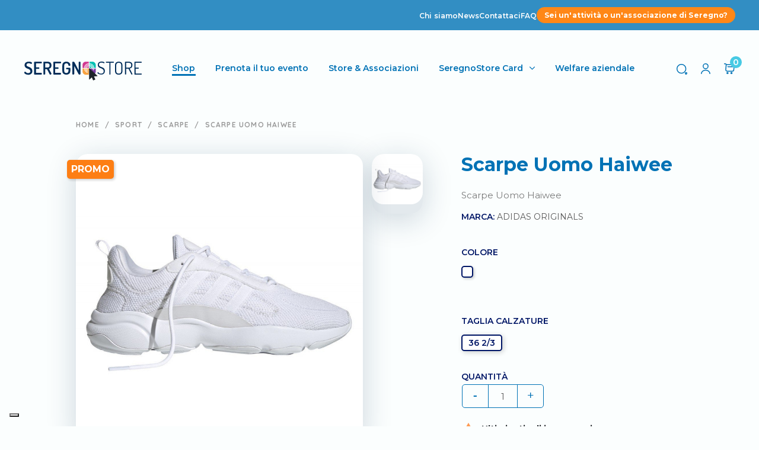

--- FILE ---
content_type: text/html; charset=utf-8
request_url: https://seregnostore.it/scarpe-sport/1897-scarpe-uomo-haiwee-4062051561943.html
body_size: 35151
content:
<!doctype html>
<html lang="it">
    <head>
    
      
  <meta charset="utf-8">


  <meta http-equiv="x-ua-compatible" content="ie=edge">



  <link rel="canonical" href="https://seregnostore.it/scarpe-sport/1897-scarpe-uomo-haiwee-4062051561943.html">

  <title>Scarpe Uomo Haiwee</title>
  <meta name="description" content="Scarpe Uomo Haiwee">
  <meta name="keywords" content="">

  
    <script type="text/javascript">
      var _iub = _iub || [];
      _iub.csConfiguration = {"askConsentAtCookiePolicyUpdate":true,"countryDetection":true,"emailMarketing":{"theme":"dark"},"enableFadp":true,"enableLgpd":true,"enableUspr":true,"floatingPreferencesButtonDisplay":"bottom-left","lgpdAppliesGlobally":false,"perPurposeConsent":true,"siteId":2239536,"storage":{"useSiteId":true},"whitelabel":false,"cookiePolicyId":20993821,"lang":"it","banner":{"acceptButtonDisplay":true,"closeButtonDisplay":false,"customizeButtonDisplay":true,"explicitWithdrawal":true,"listPurposes":true,"ownerName":"SeregnoStore","position":"float-bottom-center","rejectButtonDisplay":true,"showTitle":false,"showTotalNumberOfProviders":true}};
    </script>
    <script type="text/javascript" src="https://cs.iubenda.com/autoblocking/2239536.js"></script>
    <script type="text/javascript" src="//cdn.iubenda.com/cs/gpp/stub.js"></script>
    <script type="text/javascript" src="//cdn.iubenda.com/cs/iubenda_cs.js" charset="UTF-8" async></script>
  

      
        

  


  <meta name="viewport" content="width=device-width, initial-scale=1">



  <link rel="icon" type="image/vnd.microsoft.icon" href="https://seregnostore.it/img/favicon.ico?1765384874">
  <link rel="shortcut icon" type="image/x-icon" href="https://seregnostore.it/img/favicon.ico?1765384874">



    <link rel="stylesheet" href="https://seregnostore.it/themes/seregnostore/assets/css/theme.css" type="text/css" media="all">
  <link rel="stylesheet" href="https://seregnostore.it/themes/seregnostore/assets/css/font-awesome.min.css" type="text/css" media="all">
  <link rel="stylesheet" href="/modules/ps_checkout/views/css/payments.css?version=2.15.4" type="text/css" media="all">
  <link rel="stylesheet" href="https://seregnostore.it/modules/blockreassurance/views/dist/front.css" type="text/css" media="all">
  <link rel="stylesheet" href="https://cdn.jsdelivr.net/npm/slick-carousel@1.8.1/slick/slick.css" type="text/css" media="all">
  <link rel="stylesheet" href="https://cdn.jsdelivr.net/npm/slick-carousel@1.8.1/slick/slick-theme.css" type="text/css" media="all">
  <link rel="stylesheet" href="https://seregnostore.it/themes/seregnostore/assets/css/icons.css" type="text/css" media="all">
  <link rel="stylesheet" href="https://seregnostore.it/modules/ht_scrolltop/views/css/font-awesome.min.css" type="text/css" media="all">
  <link rel="stylesheet" href="https://seregnostore.it/modules/kbbookingcalendar//views/css/front/datetimepicker/bootstrap-datetimepicker.css" type="text/css" media="all">
  <link rel="stylesheet" href="https://seregnostore.it/modules/kbbookingcalendar/views/css/front/kb_front.css" type="text/css" media="all">
  <link rel="stylesheet" href="https://seregnostore.it/modules/kbbookingcalendar/views/css/front/slick-theme.css" type="text/css" media="all">
  <link rel="stylesheet" href="https://seregnostore.it/modules/kbbookingcalendar/views/css/font-awesome.min.css" type="text/css" media="all">
  <link rel="stylesheet" href="https://seregnostore.it/modules/kbbookingcalendar/views/css/front/slick.css" type="text/css" media="all">
  <link rel="stylesheet" href="https://seregnostore.it/modules/shoppingplus/views/css/shoppingplus.css" type="text/css" media="all">
  <link rel="stylesheet" href="https://seregnostore.it/modules/ets_blog/views/css/owl.carousel.css" type="text/css" media="all">
  <link rel="stylesheet" href="https://seregnostore.it/modules/ets_blog/views/css/owl.theme.css" type="text/css" media="all">
  <link rel="stylesheet" href="https://seregnostore.it/modules/ets_blog/views/css/owl.transitions.css" type="text/css" media="all">
  <link rel="stylesheet" href="https://seregnostore.it/modules/ets_blog/views/css/custom.css" type="text/css" media="all">
  <link rel="stylesheet" href="https://seregnostore.it/modules/ets_blog/views/css/blog_home.css" type="text/css" media="all">
  <link rel="stylesheet" href="https://seregnostore.it/js/jquery/ui/themes/base/minified/jquery-ui.min.css" type="text/css" media="all">
  <link rel="stylesheet" href="https://seregnostore.it/js/jquery/ui/themes/base/minified/jquery.ui.theme.min.css" type="text/css" media="all">
  <link rel="stylesheet" href="https://seregnostore.it/modules/jmarketplace/views/css/front.css" type="text/css" media="all">
  <link rel="stylesheet" href="https://maxcdn.bootstrapcdn.com/bootstrap/4.0.0/css/bootstrap.min.css" type="text/css" media="all">
  <link rel="stylesheet" href="https://seregnostore.it/themes/seregnostore/assets/css/custom.css" type="text/css" media="all">
  <link rel="stylesheet" href="https://seregnostore.it/themes/seregnostore/assets/css/seregnostore.css" type="text/css" media="all">




  

  <script type="text/javascript">
        var prestashop = {"cart":{"products":[],"totals":{"total":{"type":"total","label":"Totale","amount":0,"value":"0,00\u00a0\u20ac"},"total_including_tax":{"type":"total","label":"Totale (tasse incl.)","amount":0,"value":"0,00\u00a0\u20ac"},"total_excluding_tax":{"type":"total","label":"Totale (tasse escl.)","amount":0,"value":"0,00\u00a0\u20ac"}},"subtotals":{"products":{"type":"products","label":"Totale parziale","amount":0,"value":"0,00\u00a0\u20ac"},"discounts":null,"shipping":{"type":"shipping","label":"Spedizione","amount":0,"value":""},"tax":null},"products_count":0,"summary_string":"0 articoli","vouchers":{"allowed":1,"added":[]},"discounts":[],"minimalPurchase":0,"minimalPurchaseRequired":""},"currency":{"name":"Euro","iso_code":"EUR","iso_code_num":"978","sign":"\u20ac"},"customer":{"lastname":null,"firstname":null,"email":null,"birthday":null,"newsletter":null,"newsletter_date_add":null,"optin":null,"website":null,"company":null,"siret":null,"ape":null,"is_logged":false,"gender":{"type":null,"name":null},"addresses":[]},"language":{"name":"Italiano (Italian)","iso_code":"it","locale":"it-IT","language_code":"it","is_rtl":"0","date_format_lite":"d\/m\/Y","date_format_full":"d\/m\/Y H:i:s","id":1},"page":{"title":"","canonical":null,"meta":{"title":"Scarpe Uomo Haiwee","description":"Scarpe Uomo Haiwee","keywords":"","robots":"index"},"page_name":"product","body_classes":{"lang-it":true,"lang-rtl":false,"country-IT":true,"currency-EUR":true,"layout-full-width":true,"page-product":true,"tax-display-enabled":true,"product-id-1897":true,"product-Scarpe Uomo Haiwee":true,"product-id-category-129":true,"product-id-manufacturer-130":true,"product-id-supplier-0":true,"product-on-sale":true,"product-available-for-order":true},"admin_notifications":[]},"shop":{"name":"SeregnoStore","logo":"https:\/\/seregnostore.it\/img\/seregnostore-logo-1638347994.jpg","stores_icon":"https:\/\/seregnostore.it\/img\/logo_stores.png","favicon":"https:\/\/seregnostore.it\/img\/favicon.ico"},"urls":{"base_url":"https:\/\/seregnostore.it\/","current_url":"https:\/\/seregnostore.it\/scarpe-sport\/1897-scarpe-uomo-haiwee-4062051561943.html","shop_domain_url":"https:\/\/seregnostore.it","img_ps_url":"https:\/\/seregnostore.it\/img\/","img_merchant_url":"https:\/\/seregnostore.it\/img\/merchant\/","img_cat_url":"https:\/\/seregnostore.it\/img\/c\/","img_lang_url":"https:\/\/seregnostore.it\/img\/l\/","img_prod_url":"https:\/\/seregnostore.it\/img\/p\/","img_manu_url":"https:\/\/seregnostore.it\/img\/m\/","img_sup_url":"https:\/\/seregnostore.it\/img\/su\/","img_ship_url":"https:\/\/seregnostore.it\/img\/s\/","img_store_url":"https:\/\/seregnostore.it\/img\/st\/","img_col_url":"https:\/\/seregnostore.it\/img\/co\/","img_url":"https:\/\/seregnostore.it\/themes\/seregnostore\/assets\/img\/","css_url":"https:\/\/seregnostore.it\/themes\/seregnostore\/assets\/css\/","js_url":"https:\/\/seregnostore.it\/themes\/seregnostore\/assets\/js\/","pic_url":"https:\/\/seregnostore.it\/upload\/","pages":{"address":"https:\/\/seregnostore.it\/indirizzo","addresses":"https:\/\/seregnostore.it\/indirizzi","authentication":"https:\/\/seregnostore.it\/login","cart":"https:\/\/seregnostore.it\/carrello","category":"https:\/\/seregnostore.it\/index.php?controller=category","cms":"https:\/\/seregnostore.it\/index.php?controller=cms","contact":"https:\/\/seregnostore.it\/contattaci","discount":"https:\/\/seregnostore.it\/buoni-sconto","guest_tracking":"https:\/\/seregnostore.it\/tracciatura-ospite","history":"https:\/\/seregnostore.it\/cronologia-ordini","identity":"https:\/\/seregnostore.it\/dati-personali","index":"https:\/\/seregnostore.it\/","my_account":"https:\/\/seregnostore.it\/account","order_confirmation":"https:\/\/seregnostore.it\/conferma-ordine","order_detail":"https:\/\/seregnostore.it\/index.php?controller=order-detail","order_follow":"https:\/\/seregnostore.it\/segui-ordine","order":"https:\/\/seregnostore.it\/ordine","order_return":"https:\/\/seregnostore.it\/index.php?controller=order-return","order_slip":"https:\/\/seregnostore.it\/buono-ordine","pagenotfound":"https:\/\/seregnostore.it\/pagina-non-trovata","password":"https:\/\/seregnostore.it\/recupero-password","pdf_invoice":"https:\/\/seregnostore.it\/index.php?controller=pdf-invoice","pdf_order_return":"https:\/\/seregnostore.it\/index.php?controller=pdf-order-return","pdf_order_slip":"https:\/\/seregnostore.it\/index.php?controller=pdf-order-slip","prices_drop":"https:\/\/seregnostore.it\/offerte","product":"https:\/\/seregnostore.it\/index.php?controller=product","search":"https:\/\/seregnostore.it\/ricerca","sitemap":"https:\/\/seregnostore.it\/Mappa del sito","stores":"https:\/\/seregnostore.it\/negozi","supplier":"https:\/\/seregnostore.it\/fornitori","register":"https:\/\/seregnostore.it\/login?create_account=1","order_login":"https:\/\/seregnostore.it\/ordine?login=1"},"alternative_langs":[],"theme_assets":"\/themes\/seregnostore\/assets\/","actions":{"logout":"https:\/\/seregnostore.it\/?mylogout="},"no_picture_image":{"bySize":{"small_default":{"url":"https:\/\/seregnostore.it\/img\/p\/it-default-small_default.jpg","width":98,"height":98},"cart_default":{"url":"https:\/\/seregnostore.it\/img\/p\/it-default-cart_default.jpg","width":125,"height":125},"home_default":{"url":"https:\/\/seregnostore.it\/img\/p\/it-default-home_default.jpg","width":250,"height":250},"medium_default":{"url":"https:\/\/seregnostore.it\/img\/p\/it-default-medium_default.jpg","width":452,"height":452},"large_default":{"url":"https:\/\/seregnostore.it\/img\/p\/it-default-large_default.jpg","width":800,"height":800}},"small":{"url":"https:\/\/seregnostore.it\/img\/p\/it-default-small_default.jpg","width":98,"height":98},"medium":{"url":"https:\/\/seregnostore.it\/img\/p\/it-default-home_default.jpg","width":250,"height":250},"large":{"url":"https:\/\/seregnostore.it\/img\/p\/it-default-large_default.jpg","width":800,"height":800},"legend":""}},"configuration":{"display_taxes_label":true,"display_prices_tax_incl":true,"is_catalog":false,"show_prices":true,"opt_in":{"partner":true},"quantity_discount":{"type":"discount","label":"Sconto unit\u00e0"},"voucher_enabled":1,"return_enabled":0},"field_required":[],"breadcrumb":{"links":[{"title":"Home","url":"https:\/\/seregnostore.it\/"},{"title":"Sport","url":"https:\/\/seregnostore.it\/18-sport"},{"title":"Scarpe","url":"https:\/\/seregnostore.it\/129-scarpe-sport"},{"title":"Scarpe Uomo Haiwee","url":"https:\/\/seregnostore.it\/scarpe-sport\/1897-scarpe-uomo-haiwee-4062051561943.html"}],"count":4},"link":{"protocol_link":"https:\/\/","protocol_content":"https:\/\/"},"time":1768899598,"static_token":"6ae6cfff46b5c8cb2df38533ae3c28ae","token":"f7d54d3cde6ce9975d2eb60e82b028c6","debug":false,"coloriAssociazioni":{"412":"#f7b44a","413":"#ff385c","414":"#6110ea","415":"#f9d949","416":"#ff8717","417":"#4f6cd6","418":"#001666"}};
        var psr_icon_color = "#F19D76";
      </script>



  
<script type="text/javascript">
	(window.gaDevIds=window.gaDevIds||[]).push('d6YPbH');
	(function(i,s,o,g,r,a,m){i['GoogleAnalyticsObject']=r;i[r]=i[r]||function(){
	(i[r].q=i[r].q||[]).push(arguments)},i[r].l=1*new Date();a=s.createElement(o),
	m=s.getElementsByTagName(o)[0];a.async=1;a.src=g;m.parentNode.insertBefore(a,m)
	})(window,document,'script','https://www.google-analytics.com/analytics.js','ga');

            ga('create', 'G-9S84RPPFH4', 'auto');
                    ga('set', 'anonymizeIp', true);
                ga('send', 'pageview');
    
    ga('require', 'ec');
</script>

  <link rel="prefetch" href="https://www.paypal.com/sdk/js?components=buttons,marks,funding-eligibility,hosted-fields&amp;client-id=AXjYFXWyb4xJCErTUDiFkzL0Ulnn-bMm4fal4G-1nQXQ1ZQxp06fOuE7naKUXGkq2TZpYSiI9xXbs4eo&amp;merchant-id=XCEBPSMDE7FZL&amp;currency=EUR&amp;intent=capture&amp;commit=false&amp;vault=false&amp;integration-date=2020-07-30&amp;disable-funding=bancontact,card,eps,giropay,ideal,mybank,p24,sofort" as="script">




    <!-- Global site tag (gtag.js) - Google Analytics -->




  <script async src="https://www.googletagmanager.com/gtag/js?id=G-9S84RPPFH4"></script>
  <script>
    window.dataLayer = window.dataLayer || [];
    function gtag(){dataLayer.push(arguments);}
    gtag('js', new Date());

    gtag('config', 'G-9S84RPPFH4');
  </script>
      
  <meta property="og:type" content="product">
  <meta property="og:url" content="https://seregnostore.it/scarpe-sport/1897-scarpe-uomo-haiwee-4062051561943.html">
  <meta property="og:title" content="Scarpe Uomo Haiwee">
  <meta property="og:site_name" content="SeregnoStore">
  <meta property="og:description" content="Scarpe Uomo Haiwee">
  <meta property="og:image" content="https://seregnostore.it/2512-large_default/scarpe-uomo-haiwee.jpg">
      <meta property="product:pretax_price:amount" content="36.87">
    <meta property="product:pretax_price:currency" content="EUR">
    <meta property="product:price:amount" content="44.98">
    <meta property="product:price:currency" content="EUR">
    
  </head>
  <body id="product" class="lang-it country-it currency-eur layout-full-width page-product tax-display-enabled product-id-1897 product-scarpe-uomo-haiwee product-id-category-129 product-id-manufacturer-130 product-id-supplier-0 product-on-sale product-available-for-order">
    
      
    
    
    <main id="">
      
              
      <header id="header">
        
          
        

              <div class="header-top header-internal">
      <div class="fixed-header">
        <div class="pre-header">
          <ul>
            <li><a href="https://seregnostore.it/content/4-chi-siamo">Chi siamo</a></li>
            <li><a href="https://seregnostore.it/news">News</a></li>
            <li><a href="https://seregnostore.it/contattaci">Contattaci</a></li>
            <li><a href="https://seregnostore.it/content/20-faq">FAQ</a></li>
            <li><a href="https://seregnostore.it/content/19-diventa-esercente-convenzionato-seregnostore" class="btn">Sei un'attività o un'associazione di Seregno?</a>
          </ul>
        </div>
        <nav>
          <div class="logo">
            <a href="https://seregnostore.it/">
              <img class="not-overlay" src="https://seregnostore.it//themes/seregnostore/assets/icons/SEREGNOSTORE.IT_petrolio.svg" alt="SeregnoStore logo">
              <img class="overlay" src="https://seregnostore.it//themes/seregnostore/assets/icons/SEREGNOSTORE.IT.svg" alt="SeregnoStore logo">
            </a>
          </div>
          



        
          <ul class="main-menu">
        <li class="current"><span class="see-all-categories closed">Shop</span></li>

        
                    <li >
            <a
                class=""
                href="https://seregnostore.it/400-eventi"
                              >
                Prenota il tuo evento
              </a>
            </li>

        
        
                    <li >
            <a
                class=""
                href="https://seregnostore.it/module/jmarketplace/sellers"
                              >
                Store &amp; Associazioni
              </a>
            </li>

        
        
        
        
        
        
        
        
        
        
        
        
        
        
        
        
        
        
        
        
        
        
        
        
        
        
        
        
        
        
        
        
      <li class="has-submenu">
          <button>SeregnoStore Card</button>
          <ul class="submenu">
            <li><a href="https://seregnostore.it/content/16-cos-e-la-seregnostore-card">Cos'è</a></li>
            <li><a href="https://seregnostore.it/content/17-welfare-aziendale-con-la-card-di-seregnostore">Servizi welfare</a></li>
          </ul>
        </li>

        <li >
          <a href="https://seregnostore.it/content/18-welfare-aziendale-di-prossimita-con-seregnostore">Welfare aziendale</a>
        </li>
      </ul>
    

          <div class="right-menu">
            <a class="slide-searchbar">
              <img src="https://seregnostore.it//themes/seregnostore/assets/icons/search.svg" alt="Cerca" class="overlay show-mobile-overlay">
              <img src="https://seregnostore.it//themes/seregnostore/assets/icons/search-petrolio.svg" alt="Cerca" class="not-overlay">
            </a>
            <div class="user-info">
    <a href="https://seregnostore.it/account" rel="nofollow">
              <img src="https://seregnostore.it//themes/seregnostore/assets/icons/user-petrolio.svg" alt="Account" class="not-overlay">
        <img src="https://seregnostore.it//themes/seregnostore/assets/icons/user.svg" alt="Account" class="overlay show-mobile-overlay">
          </a>
</div>
<div id="_desktop_cart">
  <div class="blockcart cart-preview inactive" data-refresh-url="//seregnostore.it/module/ps_shoppingcart/ajax">
    <div class="header">
      <a rel="nofollow" href="//seregnostore.it/carrello?action=show">
                  <img src="https://seregnostore.it//themes/seregnostore/assets/icons/cart-v2-petrolio.svg" alt="Carrello" class="not-overlay">
          <img src="https://seregnostore.it//themes/seregnostore/assets/icons/cart-v2.svg" alt="Carrello" class="overlay show-mobile-overlay">
                <span class="cart-products-count muted">0</span>
      </a>
    </div>
  </div>
</div>

            <a class="mobile-menu mobile-menu-open not-overlay not-sticky d-lg-none"><img src="https://seregnostore.it//themes/seregnostore/assets/icons/hamburger_petrolio.svg" alt="Mobile menu"></a>
            <a class="mobile-menu mobile-menu-open not-overlay sticky d-lg-none"><img src="https://seregnostore.it//themes/seregnostore/assets/icons/hamburger.svg" alt="Mobile menu"></a>
            <a class="mobile-menu mobile-menu-close overlay"><img src="https://seregnostore.it//themes/seregnostore/assets/icons/close.svg" alt="Chiudi"></a>
          </div>
        </nav>
      </div>
      <div class="sliding-searchbar">
        <div class="search-outer">
          <!-- Block search module TOP -->

<div id="search_widget" class="search-widget" data-search-controller-url="//seregnostore.it/ricerca">
	<form method="get" action="//seregnostore.it/ricerca">
		<input type="hidden" name="controller" value="search">
		<div class="search">
				<div class="search-wrapper search-category-wrapper">
            <label for="cat">Dove</label>
            <input id="cat" name="cat" type="text" placeholder="In quale categoria?" readonly>
			<input type="hidden" id="cid" name="cid" value="">
            <button class="search-delete delete-cat" type="button">&times;</button>
            <div class="search-buffer"></div>
            


          <ul class="search-cat-options">
                                                                  <li class="cat-level-1" data-category="Promozioni" data-cid="397-promozioni" data-url="https://seregnostore.it/397-promozioni">
              Promozioni
            </li>
                          <div class="search-subcat-wrapper" id="397-promozioni-subcat">
                <ul class="search-subcat">
                  <a href="https://seregnostore.it/397-promozioni">
                    <li class="cat-level-2" data-category="Promozioni" data-cid="397-promozioni" data-url="https://seregnostore.it/397-promozioni">
                      Tutto Promozioni
                    </li>
                  </a>
                                      <a href="https://seregnostore.it/505-abbigliamento">
                      <li class="cat-level-2" data-category="Abbigliamento" data-cid="505-abbigliamento" data-url="https://seregnostore.it/505-abbigliamento">
                        Abbigliamento
                      </li>
                    </a>
                                      <a href="https://seregnostore.it/506-accessori">
                      <li class="cat-level-2" data-category="Accessori" data-cid="506-accessori" data-url="https://seregnostore.it/506-accessori">
                        Accessori
                      </li>
                    </a>
                                      <a href="https://seregnostore.it/507-animali">
                      <li class="cat-level-2" data-category="Animali" data-cid="507-animali" data-url="https://seregnostore.it/507-animali">
                        Animali
                      </li>
                    </a>
                                      <a href="https://seregnostore.it/508-salute-benessere">
                      <li class="cat-level-2" data-category="Salute &amp; Benessere" data-cid="508-salute-benessere" data-url="https://seregnostore.it/508-salute-benessere">
                        Salute &amp; Benessere
                      </li>
                    </a>
                                      <a href="https://seregnostore.it/509-calzature">
                      <li class="cat-level-2" data-category="Calzature" data-cid="509-calzature" data-url="https://seregnostore.it/509-calzature">
                        Calzature
                      </li>
                    </a>
                                      <a href="https://seregnostore.it/510-casa">
                      <li class="cat-level-2" data-category="Casa" data-cid="510-casa" data-url="https://seregnostore.it/510-casa">
                        Casa
                      </li>
                    </a>
                                      <a href="https://seregnostore.it/511-ferramenta-bricolage">
                      <li class="cat-level-2" data-category="Ferramenta &amp; Bricolage" data-cid="511-ferramenta-bricolage" data-url="https://seregnostore.it/511-ferramenta-bricolage">
                        Ferramenta &amp; Bricolage
                      </li>
                    </a>
                                      <a href="https://seregnostore.it/512-food-wine">
                      <li class="cat-level-2" data-category="Food &amp; Wine" data-cid="512-food-wine" data-url="https://seregnostore.it/512-food-wine">
                        Food &amp; Wine
                      </li>
                    </a>
                                      <a href="https://seregnostore.it/513-gioielleria">
                      <li class="cat-level-2" data-category="Gioielleria" data-cid="513-gioielleria" data-url="https://seregnostore.it/513-gioielleria">
                        Gioielleria
                      </li>
                    </a>
                                      <a href="https://seregnostore.it/514-intimo">
                      <li class="cat-level-2" data-category="Intimo" data-cid="514-intimo" data-url="https://seregnostore.it/514-intimo">
                        Intimo
                      </li>
                    </a>
                                      <a href="https://seregnostore.it/515-ottica">
                      <li class="cat-level-2" data-category="Ottica" data-cid="515-ottica" data-url="https://seregnostore.it/515-ottica">
                        Ottica
                      </li>
                    </a>
                                      <a href="https://seregnostore.it/516-pelletteria">
                      <li class="cat-level-2" data-category="Pelletteria" data-cid="516-pelletteria" data-url="https://seregnostore.it/516-pelletteria">
                        Pelletteria
                      </li>
                    </a>
                                      <a href="https://seregnostore.it/517-sport">
                      <li class="cat-level-2" data-category="Sport" data-cid="517-sport" data-url="https://seregnostore.it/517-sport">
                        Sport
                      </li>
                    </a>
                                      <a href="https://seregnostore.it/531-trattamenti-e-servizi">
                      <li class="cat-level-2" data-category="Trattamenti e servizi" data-cid="531-trattamenti-e-servizi" data-url="https://seregnostore.it/531-trattamenti-e-servizi">
                        Trattamenti e servizi
                      </li>
                    </a>
                                  </ul>
              </div>
                                                    <li class="cat-level-1" data-category="Abbigliamento" data-cid="17-abbigliamento" data-url="https://seregnostore.it/17-abbigliamento">
              Abbigliamento
            </li>
                          <div class="search-subcat-wrapper" id="17-abbigliamento-subcat">
                <ul class="search-subcat">
                  <a href="https://seregnostore.it/17-abbigliamento">
                    <li class="cat-level-2" data-category="Abbigliamento" data-cid="17-abbigliamento" data-url="https://seregnostore.it/17-abbigliamento">
                      Tutto Abbigliamento
                    </li>
                  </a>
                                      <a href="https://seregnostore.it/45-abbigliamento_donna">
                      <li class="cat-level-2" data-category="Donna" data-cid="45-abbigliamento_donna" data-url="https://seregnostore.it/45-abbigliamento_donna">
                        Donna
                      </li>
                    </a>
                                      <a href="https://seregnostore.it/46-abbigliamento-uomo">
                      <li class="cat-level-2" data-category="Uomo" data-cid="46-abbigliamento-uomo" data-url="https://seregnostore.it/46-abbigliamento-uomo">
                        Uomo
                      </li>
                    </a>
                                      <a href="https://seregnostore.it/47-abbigliamento-bambino">
                      <li class="cat-level-2" data-category="Bambino" data-cid="47-abbigliamento-bambino" data-url="https://seregnostore.it/47-abbigliamento-bambino">
                        Bambino
                      </li>
                    </a>
                                  </ul>
              </div>
                                                    <li class="cat-level-1" data-category="Accessori" data-cid="6-accessories" data-url="https://seregnostore.it/6-accessories">
              Accessori
            </li>
                          <div class="search-subcat-wrapper" id="6-accessories-subcat">
                <ul class="search-subcat">
                  <a href="https://seregnostore.it/6-accessories">
                    <li class="cat-level-2" data-category="Accessori" data-cid="6-accessories" data-url="https://seregnostore.it/6-accessories">
                      Tutto Accessori
                    </li>
                  </a>
                                      <a href="https://seregnostore.it/376-accessori-donna">
                      <li class="cat-level-2" data-category="Donna" data-cid="376-accessori-donna" data-url="https://seregnostore.it/376-accessori-donna">
                        Donna
                      </li>
                    </a>
                                      <a href="https://seregnostore.it/377-accessori-uomo">
                      <li class="cat-level-2" data-category="Uomo" data-cid="377-accessori-uomo" data-url="https://seregnostore.it/377-accessori-uomo">
                        Uomo
                      </li>
                    </a>
                                      <a href="https://seregnostore.it/500-bambino">
                      <li class="cat-level-2" data-category="Bambino" data-cid="500-bambino" data-url="https://seregnostore.it/500-bambino">
                        Bambino
                      </li>
                    </a>
                                  </ul>
              </div>
                                                    <li class="cat-level-1" data-category="Animali" data-cid="427-animali" data-url="https://seregnostore.it/427-animali">
              Animali
            </li>
                          <div class="search-subcat-wrapper" id="427-animali-subcat">
                <ul class="search-subcat">
                  <a href="https://seregnostore.it/427-animali">
                    <li class="cat-level-2" data-category="Animali" data-cid="427-animali" data-url="https://seregnostore.it/427-animali">
                      Tutto Animali
                    </li>
                  </a>
                                      <a href="https://seregnostore.it/428-cani">
                      <li class="cat-level-2" data-category="Cani" data-cid="428-cani" data-url="https://seregnostore.it/428-cani">
                        Cani
                      </li>
                    </a>
                                      <a href="https://seregnostore.it/429-gatti">
                      <li class="cat-level-2" data-category="Gatti" data-cid="429-gatti" data-url="https://seregnostore.it/429-gatti">
                        Gatti
                      </li>
                    </a>
                                      <a href="https://seregnostore.it/430-uccelli">
                      <li class="cat-level-2" data-category="Uccelli" data-cid="430-uccelli" data-url="https://seregnostore.it/430-uccelli">
                        Uccelli
                      </li>
                    </a>
                                      <a href="https://seregnostore.it/459-roditori">
                      <li class="cat-level-2" data-category="Roditori" data-cid="459-roditori" data-url="https://seregnostore.it/459-roditori">
                        Roditori
                      </li>
                    </a>
                                      <a href="https://seregnostore.it/460-pesci">
                      <li class="cat-level-2" data-category="Pesci" data-cid="460-pesci" data-url="https://seregnostore.it/460-pesci">
                        Pesci
                      </li>
                    </a>
                                      <a href="https://seregnostore.it/464-antiparassitari-parafarmaci">
                      <li class="cat-level-2" data-category="Antiparassitari / parafarmaci" data-cid="464-antiparassitari-parafarmaci" data-url="https://seregnostore.it/464-antiparassitari-parafarmaci">
                        Antiparassitari / parafarmaci
                      </li>
                    </a>
                                      <a href="https://seregnostore.it/465-cura-e-igiene">
                      <li class="cat-level-2" data-category="Cura e igiene" data-cid="465-cura-e-igiene" data-url="https://seregnostore.it/465-cura-e-igiene">
                        Cura e igiene
                      </li>
                    </a>
                                      <a href="https://seregnostore.it/470-accessori">
                      <li class="cat-level-2" data-category="Accessori" data-cid="470-accessori" data-url="https://seregnostore.it/470-accessori">
                        Accessori
                      </li>
                    </a>
                                      <a href="https://seregnostore.it/477-offerte">
                      <li class="cat-level-2" data-category="Offerte" data-cid="477-offerte" data-url="https://seregnostore.it/477-offerte">
                        Offerte
                      </li>
                    </a>
                                  </ul>
              </div>
                                                    <li class="cat-level-1" data-category="Salute &amp; Benessere" data-cid="14-salute-benessere" data-url="https://seregnostore.it/14-salute-benessere">
              Salute &amp; Benessere
            </li>
                          <div class="search-subcat-wrapper" id="14-salute-benessere-subcat">
                <ul class="search-subcat">
                  <a href="https://seregnostore.it/14-salute-benessere">
                    <li class="cat-level-2" data-category="Salute &amp; Benessere" data-cid="14-salute-benessere" data-url="https://seregnostore.it/14-salute-benessere">
                      Tutto Salute &amp; Benessere
                    </li>
                  </a>
                                      <a href="https://seregnostore.it/173-capelli">
                      <li class="cat-level-2" data-category="Capelli" data-cid="173-capelli" data-url="https://seregnostore.it/173-capelli">
                        Capelli
                      </li>
                    </a>
                                      <a href="https://seregnostore.it/174-corpo">
                      <li class="cat-level-2" data-category="Corpo" data-cid="174-corpo" data-url="https://seregnostore.it/174-corpo">
                        Corpo
                      </li>
                    </a>
                                      <a href="https://seregnostore.it/23-farmaci">
                      <li class="cat-level-2" data-category="Farmaci" data-cid="23-farmaci" data-url="https://seregnostore.it/23-farmaci">
                        Farmaci
                      </li>
                    </a>
                                      <a href="https://seregnostore.it/175-igiene-orale">
                      <li class="cat-level-2" data-category="Igiene Orale" data-cid="175-igiene-orale" data-url="https://seregnostore.it/175-igiene-orale">
                        Igiene Orale
                      </li>
                    </a>
                                      <a href="https://seregnostore.it/176-infanzia-e-puericultura">
                      <li class="cat-level-2" data-category="Infanzia e puericultura" data-cid="176-infanzia-e-puericultura" data-url="https://seregnostore.it/176-infanzia-e-puericultura">
                        Infanzia e puericultura
                      </li>
                    </a>
                                      <a href="https://seregnostore.it/177-infusi-the-e-tisane">
                      <li class="cat-level-2" data-category="Infusi the e tisane" data-cid="177-infusi-the-e-tisane" data-url="https://seregnostore.it/177-infusi-the-e-tisane">
                        Infusi the e tisane
                      </li>
                    </a>
                                      <a href="https://seregnostore.it/178-integratori">
                      <li class="cat-level-2" data-category="Integratori" data-cid="178-integratori" data-url="https://seregnostore.it/178-integratori">
                        Integratori
                      </li>
                    </a>
                                      <a href="https://seregnostore.it/179-ortopedia">
                      <li class="cat-level-2" data-category="Ortopedia" data-cid="179-ortopedia" data-url="https://seregnostore.it/179-ortopedia">
                        Ortopedia
                      </li>
                    </a>
                                      <a href="https://seregnostore.it/180-prodotti-naturali">
                      <li class="cat-level-2" data-category="Prodotti naturali" data-cid="180-prodotti-naturali" data-url="https://seregnostore.it/180-prodotti-naturali">
                        Prodotti naturali
                      </li>
                    </a>
                                      <a href="https://seregnostore.it/181-rasatura-e-post-rasatura">
                      <li class="cat-level-2" data-category="Rasatura e post rasatura" data-cid="181-rasatura-e-post-rasatura" data-url="https://seregnostore.it/181-rasatura-e-post-rasatura">
                        Rasatura e post rasatura
                      </li>
                    </a>
                                      <a href="https://seregnostore.it/182-viso-e-make-up">
                      <li class="cat-level-2" data-category="Viso e make-up" data-cid="182-viso-e-make-up" data-url="https://seregnostore.it/182-viso-e-make-up">
                        Viso e make-up
                      </li>
                    </a>
                                      <a href="https://seregnostore.it/540-nutrizione">
                      <li class="cat-level-2" data-category="Nutrizione" data-cid="540-nutrizione" data-url="https://seregnostore.it/540-nutrizione">
                        Nutrizione
                      </li>
                    </a>
                                  </ul>
              </div>
                                                    <li class="cat-level-1" data-category="Calzature" data-cid="21-calzature" data-url="https://seregnostore.it/21-calzature">
              Calzature
            </li>
                          <div class="search-subcat-wrapper" id="21-calzature-subcat">
                <ul class="search-subcat">
                  <a href="https://seregnostore.it/21-calzature">
                    <li class="cat-level-2" data-category="Calzature" data-cid="21-calzature" data-url="https://seregnostore.it/21-calzature">
                      Tutto Calzature
                    </li>
                  </a>
                                      <a href="https://seregnostore.it/90-calzature-donna">
                      <li class="cat-level-2" data-category="Donna" data-cid="90-calzature-donna" data-url="https://seregnostore.it/90-calzature-donna">
                        Donna
                      </li>
                    </a>
                                      <a href="https://seregnostore.it/92-calzature-bambino">
                      <li class="cat-level-2" data-category="Bambino" data-cid="92-calzature-bambino" data-url="https://seregnostore.it/92-calzature-bambino">
                        Bambino
                      </li>
                    </a>
                                      <a href="https://seregnostore.it/91-calzature-uomo">
                      <li class="cat-level-2" data-category="Uomo" data-cid="91-calzature-uomo" data-url="https://seregnostore.it/91-calzature-uomo">
                        Uomo
                      </li>
                    </a>
                                  </ul>
              </div>
                                                    <li class="cat-level-1" data-category="Casa" data-cid="22-casa" data-url="https://seregnostore.it/22-casa">
              Casa
            </li>
                          <div class="search-subcat-wrapper" id="22-casa-subcat">
                <ul class="search-subcat">
                  <a href="https://seregnostore.it/22-casa">
                    <li class="cat-level-2" data-category="Casa" data-cid="22-casa" data-url="https://seregnostore.it/22-casa">
                      Tutto Casa
                    </li>
                  </a>
                                      <a href="https://seregnostore.it/231-attrezzature-e-pulizia">
                      <li class="cat-level-2" data-category="Attrezzature e pulizia" data-cid="231-attrezzature-e-pulizia" data-url="https://seregnostore.it/231-attrezzature-e-pulizia">
                        Attrezzature e pulizia
                      </li>
                    </a>
                                      <a href="https://seregnostore.it/232-bagno">
                      <li class="cat-level-2" data-category="Bagno" data-cid="232-bagno" data-url="https://seregnostore.it/232-bagno">
                        Bagno
                      </li>
                    </a>
                                      <a href="https://seregnostore.it/233-balcone-e-giardino">
                      <li class="cat-level-2" data-category="Balcone e giardino" data-cid="233-balcone-e-giardino" data-url="https://seregnostore.it/233-balcone-e-giardino">
                        Balcone e giardino
                      </li>
                    </a>
                                      <a href="https://seregnostore.it/237-camera-da-letto">
                      <li class="cat-level-2" data-category="Camera da letto" data-cid="237-camera-da-letto" data-url="https://seregnostore.it/237-camera-da-letto">
                        Camera da letto
                      </li>
                    </a>
                                      <a href="https://seregnostore.it/234-cucina">
                      <li class="cat-level-2" data-category="Cucina" data-cid="234-cucina" data-url="https://seregnostore.it/234-cucina">
                        Cucina
                      </li>
                    </a>
                                      <a href="https://seregnostore.it/235-decorazioni">
                      <li class="cat-level-2" data-category="Decorazioni" data-cid="235-decorazioni" data-url="https://seregnostore.it/235-decorazioni">
                        Decorazioni
                      </li>
                    </a>
                                      <a href="https://seregnostore.it/32-illuminazione">
                      <li class="cat-level-2" data-category="Illuminazione" data-cid="32-illuminazione" data-url="https://seregnostore.it/32-illuminazione">
                        Illuminazione
                      </li>
                    </a>
                                      <a href="https://seregnostore.it/29-oggettistica">
                      <li class="cat-level-2" data-category="Oggettistica" data-cid="29-oggettistica" data-url="https://seregnostore.it/29-oggettistica">
                        Oggettistica
                      </li>
                    </a>
                                      <a href="https://seregnostore.it/238-profumazioni">
                      <li class="cat-level-2" data-category="Profumazioni" data-cid="238-profumazioni" data-url="https://seregnostore.it/238-profumazioni">
                        Profumazioni
                      </li>
                    </a>
                                      <a href="https://seregnostore.it/239-soggiorno">
                      <li class="cat-level-2" data-category="Soggiorno" data-cid="239-soggiorno" data-url="https://seregnostore.it/239-soggiorno">
                        Soggiorno
                      </li>
                    </a>
                                      <a href="https://seregnostore.it/485-natale-">
                      <li class="cat-level-2" data-category="Natale" data-cid="485-natale-" data-url="https://seregnostore.it/485-natale-">
                        Natale
                      </li>
                    </a>
                                  </ul>
              </div>
                                                    <li class="cat-level-1" data-category="Ferramenta &amp; Bricolage" data-cid="236-ferramenta-bricolage" data-url="https://seregnostore.it/236-ferramenta-bricolage">
              Ferramenta &amp; Bricolage
            </li>
                          <div class="search-subcat-wrapper" id="236-ferramenta-bricolage-subcat">
                <ul class="search-subcat">
                  <a href="https://seregnostore.it/236-ferramenta-bricolage">
                    <li class="cat-level-2" data-category="Ferramenta &amp; Bricolage" data-cid="236-ferramenta-bricolage" data-url="https://seregnostore.it/236-ferramenta-bricolage">
                      Tutto Ferramenta &amp; Bricolage
                    </li>
                  </a>
                                      <a href="https://seregnostore.it/292-accessori-per-biciclette">
                      <li class="cat-level-2" data-category="Accessori per biciclette" data-cid="292-accessori-per-biciclette" data-url="https://seregnostore.it/292-accessori-per-biciclette">
                        Accessori per biciclette
                      </li>
                    </a>
                                      <a href="https://seregnostore.it/296-articoli-per-verniciatura">
                      <li class="cat-level-2" data-category="Articoli per verniciatura" data-cid="296-articoli-per-verniciatura" data-url="https://seregnostore.it/296-articoli-per-verniciatura">
                        Articoli per verniciatura
                      </li>
                    </a>
                                      <a href="https://seregnostore.it/297-articoli-vari">
                      <li class="cat-level-2" data-category="Articoli vari" data-cid="297-articoli-vari" data-url="https://seregnostore.it/297-articoli-vari">
                        Articoli vari
                      </li>
                    </a>
                                      <a href="https://seregnostore.it/300-cementi-stucchi-gessi">
                      <li class="cat-level-2" data-category="Cementi, stucchi, gessi" data-cid="300-cementi-stucchi-gessi" data-url="https://seregnostore.it/300-cementi-stucchi-gessi">
                        Cementi, stucchi, gessi
                      </li>
                    </a>
                                      <a href="https://seregnostore.it/302-colle-e-collanti">
                      <li class="cat-level-2" data-category="Colle e collanti" data-cid="302-colle-e-collanti" data-url="https://seregnostore.it/302-colle-e-collanti">
                        Colle e collanti
                      </li>
                    </a>
                                      <a href="https://seregnostore.it/303-coltellini-tascabili">
                      <li class="cat-level-2" data-category="Coltellini tascabili" data-cid="303-coltellini-tascabili" data-url="https://seregnostore.it/303-coltellini-tascabili">
                        Coltellini tascabili
                      </li>
                    </a>
                                      <a href="https://seregnostore.it/304-contenitori-vari">
                      <li class="cat-level-2" data-category="Contenitori vari" data-cid="304-contenitori-vari" data-url="https://seregnostore.it/304-contenitori-vari">
                        Contenitori vari
                      </li>
                    </a>
                                      <a href="https://seregnostore.it/306-filtri-vari">
                      <li class="cat-level-2" data-category="Filtri vari" data-cid="306-filtri-vari" data-url="https://seregnostore.it/306-filtri-vari">
                        Filtri vari
                      </li>
                    </a>
                                      <a href="https://seregnostore.it/307-fumisteria">
                      <li class="cat-level-2" data-category="Fumisteria" data-cid="307-fumisteria" data-url="https://seregnostore.it/307-fumisteria">
                        Fumisteria
                      </li>
                    </a>
                                      <a href="https://seregnostore.it/311-idraulica">
                      <li class="cat-level-2" data-category="Idraulica" data-cid="311-idraulica" data-url="https://seregnostore.it/311-idraulica">
                        Idraulica
                      </li>
                    </a>
                                      <a href="https://seregnostore.it/312-imballaggi">
                      <li class="cat-level-2" data-category="Imballaggi" data-cid="312-imballaggi" data-url="https://seregnostore.it/312-imballaggi">
                        Imballaggi
                      </li>
                    </a>
                                      <a href="https://seregnostore.it/313-insetticidi">
                      <li class="cat-level-2" data-category="Insetticidi" data-cid="313-insetticidi" data-url="https://seregnostore.it/313-insetticidi">
                        Insetticidi
                      </li>
                    </a>
                                      <a href="https://seregnostore.it/314-lubrificanti-e-grassi">
                      <li class="cat-level-2" data-category="Lubrificanti e grassi" data-cid="314-lubrificanti-e-grassi" data-url="https://seregnostore.it/314-lubrificanti-e-grassi">
                        Lubrificanti e grassi
                      </li>
                    </a>
                                      <a href="https://seregnostore.it/318-materiale-elettrico">
                      <li class="cat-level-2" data-category="Materiale elettrico" data-cid="318-materiale-elettrico" data-url="https://seregnostore.it/318-materiale-elettrico">
                        Materiale elettrico
                      </li>
                    </a>
                                      <a href="https://seregnostore.it/319-nastri-adesivi">
                      <li class="cat-level-2" data-category="Nastri adesivi" data-cid="319-nastri-adesivi" data-url="https://seregnostore.it/319-nastri-adesivi">
                        Nastri adesivi
                      </li>
                    </a>
                                      <a href="https://seregnostore.it/321-portabiciclette">
                      <li class="cat-level-2" data-category="Portabiciclette" data-cid="321-portabiciclette" data-url="https://seregnostore.it/321-portabiciclette">
                        Portabiciclette
                      </li>
                    </a>
                                      <a href="https://seregnostore.it/322-prodotti-vari-per-la-casa">
                      <li class="cat-level-2" data-category="Prodotti vari per la casa" data-cid="322-prodotti-vari-per-la-casa" data-url="https://seregnostore.it/322-prodotti-vari-per-la-casa">
                        Prodotti vari per la casa
                      </li>
                    </a>
                                      <a href="https://seregnostore.it/323-scale-e-scalette">
                      <li class="cat-level-2" data-category="Scale e scalette" data-cid="323-scale-e-scalette" data-url="https://seregnostore.it/323-scale-e-scalette">
                        Scale e scalette
                      </li>
                    </a>
                                      <a href="https://seregnostore.it/324-serramenti">
                      <li class="cat-level-2" data-category="Serramenti" data-cid="324-serramenti" data-url="https://seregnostore.it/324-serramenti">
                        Serramenti
                      </li>
                    </a>
                                      <a href="https://seregnostore.it/325-sigillanti-e-siliconi">
                      <li class="cat-level-2" data-category="Sigillanti e siliconi" data-cid="325-sigillanti-e-siliconi" data-url="https://seregnostore.it/325-sigillanti-e-siliconi">
                        Sigillanti e siliconi
                      </li>
                    </a>
                                      <a href="https://seregnostore.it/425-stendibiancheria">
                      <li class="cat-level-2" data-category="Stendibiancheria" data-cid="425-stendibiancheria" data-url="https://seregnostore.it/425-stendibiancheria">
                        Stendibiancheria
                      </li>
                    </a>
                                      <a href="https://seregnostore.it/326-trappole">
                      <li class="cat-level-2" data-category="Trappole" data-cid="326-trappole" data-url="https://seregnostore.it/326-trappole">
                        Trappole
                      </li>
                    </a>
                                      <a href="https://seregnostore.it/327-utensili-elettrici">
                      <li class="cat-level-2" data-category="Utensili elettrici" data-cid="327-utensili-elettrici" data-url="https://seregnostore.it/327-utensili-elettrici">
                        Utensili elettrici
                      </li>
                    </a>
                                      <a href="https://seregnostore.it/328-utensili-manuali">
                      <li class="cat-level-2" data-category="Utensili manuali" data-cid="328-utensili-manuali" data-url="https://seregnostore.it/328-utensili-manuali">
                        Utensili manuali
                      </li>
                    </a>
                                      <a href="https://seregnostore.it/329-vernici-e-diluenti">
                      <li class="cat-level-2" data-category="Vernici e diluenti" data-cid="329-vernici-e-diluenti" data-url="https://seregnostore.it/329-vernici-e-diluenti">
                        Vernici e diluenti
                      </li>
                    </a>
                                      <a href="https://seregnostore.it/426-pattumiere-e-portasacchi">
                      <li class="cat-level-2" data-category="Pattumiere e portasacchi" data-cid="426-pattumiere-e-portasacchi" data-url="https://seregnostore.it/426-pattumiere-e-portasacchi">
                        Pattumiere e portasacchi
                      </li>
                    </a>
                                  </ul>
              </div>
                                                    <li class="cat-level-1" data-category="Food &amp; Wine" data-cid="15-food-wine" data-url="https://seregnostore.it/15-food-wine">
              Food &amp; Wine
            </li>
                          <div class="search-subcat-wrapper" id="15-food-wine-subcat">
                <ul class="search-subcat">
                  <a href="https://seregnostore.it/15-food-wine">
                    <li class="cat-level-2" data-category="Food &amp; Wine" data-cid="15-food-wine" data-url="https://seregnostore.it/15-food-wine">
                      Tutto Food &amp; Wine
                    </li>
                  </a>
                                      <a href="https://seregnostore.it/138-alimenti">
                      <li class="cat-level-2" data-category="Alimenti" data-cid="138-alimenti" data-url="https://seregnostore.it/138-alimenti">
                        Alimenti
                      </li>
                    </a>
                                      <a href="https://seregnostore.it/139-birre">
                      <li class="cat-level-2" data-category="Birre" data-cid="139-birre" data-url="https://seregnostore.it/139-birre">
                        Birre
                      </li>
                    </a>
                                      <a href="https://seregnostore.it/140-caffe">
                      <li class="cat-level-2" data-category="Caffè" data-cid="140-caffe" data-url="https://seregnostore.it/140-caffe">
                        Caffè
                      </li>
                    </a>
                                      <a href="https://seregnostore.it/141-liquori">
                      <li class="cat-level-2" data-category="Liquori" data-cid="141-liquori" data-url="https://seregnostore.it/141-liquori">
                        Liquori
                      </li>
                    </a>
                                      <a href="https://seregnostore.it/142-superalcolici">
                      <li class="cat-level-2" data-category="Superalcolici" data-cid="142-superalcolici" data-url="https://seregnostore.it/142-superalcolici">
                        Superalcolici
                      </li>
                    </a>
                                      <a href="https://seregnostore.it/143-vini">
                      <li class="cat-level-2" data-category="Vini" data-cid="143-vini" data-url="https://seregnostore.it/143-vini">
                        Vini
                      </li>
                    </a>
                                      <a href="https://seregnostore.it/544-food-carnet">
                      <li class="cat-level-2" data-category="Food Carnet" data-cid="544-food-carnet" data-url="https://seregnostore.it/544-food-carnet">
                        Food Carnet
                      </li>
                    </a>
                                      <a href="https://seregnostore.it/546-esperienza-gastronomica">
                      <li class="cat-level-2" data-category="Esperienza gastronomica" data-cid="546-esperienza-gastronomica" data-url="https://seregnostore.it/546-esperienza-gastronomica">
                        Esperienza gastronomica
                      </li>
                    </a>
                                  </ul>
              </div>
                                                    <li class="cat-level-1" data-category="Gioielleria" data-cid="16-gioielleria" data-url="https://seregnostore.it/16-gioielleria">
              Gioielleria
            </li>
                          <div class="search-subcat-wrapper" id="16-gioielleria-subcat">
                <ul class="search-subcat">
                  <a href="https://seregnostore.it/16-gioielleria">
                    <li class="cat-level-2" data-category="Gioielleria" data-cid="16-gioielleria" data-url="https://seregnostore.it/16-gioielleria">
                      Tutto Gioielleria
                    </li>
                  </a>
                                      <a href="https://seregnostore.it/33-gioielleria-donna">
                      <li class="cat-level-2" data-category="Donna" data-cid="33-gioielleria-donna" data-url="https://seregnostore.it/33-gioielleria-donna">
                        Donna
                      </li>
                    </a>
                                      <a href="https://seregnostore.it/34-gioielleria-uomo">
                      <li class="cat-level-2" data-category="Uomo" data-cid="34-gioielleria-uomo" data-url="https://seregnostore.it/34-gioielleria-uomo">
                        Uomo
                      </li>
                    </a>
                                  </ul>
              </div>
                                                    <li class="cat-level-1" data-category="Intimo" data-cid="11-intimo" data-url="https://seregnostore.it/11-intimo">
              Intimo
            </li>
                          <div class="search-subcat-wrapper" id="11-intimo-subcat">
                <ul class="search-subcat">
                  <a href="https://seregnostore.it/11-intimo">
                    <li class="cat-level-2" data-category="Intimo" data-cid="11-intimo" data-url="https://seregnostore.it/11-intimo">
                      Tutto Intimo
                    </li>
                  </a>
                                      <a href="https://seregnostore.it/363-intimo-donna">
                      <li class="cat-level-2" data-category="Donna" data-cid="363-intimo-donna" data-url="https://seregnostore.it/363-intimo-donna">
                        Donna
                      </li>
                    </a>
                                      <a href="https://seregnostore.it/365-intimo-bambino">
                      <li class="cat-level-2" data-category="Bambino" data-cid="365-intimo-bambino" data-url="https://seregnostore.it/365-intimo-bambino">
                        Bambino
                      </li>
                    </a>
                                      <a href="https://seregnostore.it/364-intimo-uomo">
                      <li class="cat-level-2" data-category="Uomo" data-cid="364-intimo-uomo" data-url="https://seregnostore.it/364-intimo-uomo">
                        Uomo
                      </li>
                    </a>
                                  </ul>
              </div>
                                                    <li class="cat-level-1" data-category="Ottica" data-cid="20-ottica" data-url="https://seregnostore.it/20-ottica">
              Ottica
            </li>
                          <div class="search-subcat-wrapper" id="20-ottica-subcat">
                <ul class="search-subcat">
                  <a href="https://seregnostore.it/20-ottica">
                    <li class="cat-level-2" data-category="Ottica" data-cid="20-ottica" data-url="https://seregnostore.it/20-ottica">
                      Tutto Ottica
                    </li>
                  </a>
                                      <a href="https://seregnostore.it/117-lenti-a-contatto">
                      <li class="cat-level-2" data-category="Lenti a contatto" data-cid="117-lenti-a-contatto" data-url="https://seregnostore.it/117-lenti-a-contatto">
                        Lenti a contatto
                      </li>
                    </a>
                                      <a href="https://seregnostore.it/116-occhiali-da-sole">
                      <li class="cat-level-2" data-category="Occhiali da sole" data-cid="116-occhiali-da-sole" data-url="https://seregnostore.it/116-occhiali-da-sole">
                        Occhiali da sole
                      </li>
                    </a>
                                      <a href="https://seregnostore.it/115-occhiali-da-vista">
                      <li class="cat-level-2" data-category="Occhiali da vista" data-cid="115-occhiali-da-vista" data-url="https://seregnostore.it/115-occhiali-da-vista">
                        Occhiali da vista
                      </li>
                    </a>
                                  </ul>
              </div>
                                                    <li class="cat-level-1" data-category="Pelletteria" data-cid="19-pelletteria" data-url="https://seregnostore.it/19-pelletteria">
              Pelletteria
            </li>
                          <div class="search-subcat-wrapper" id="19-pelletteria-subcat">
                <ul class="search-subcat">
                  <a href="https://seregnostore.it/19-pelletteria">
                    <li class="cat-level-2" data-category="Pelletteria" data-cid="19-pelletteria" data-url="https://seregnostore.it/19-pelletteria">
                      Tutto Pelletteria
                    </li>
                  </a>
                                      <a href="https://seregnostore.it/217-pelletteria-donna">
                      <li class="cat-level-2" data-category="Donna" data-cid="217-pelletteria-donna" data-url="https://seregnostore.it/217-pelletteria-donna">
                        Donna
                      </li>
                    </a>
                                      <a href="https://seregnostore.it/218-pelletteria-uomo">
                      <li class="cat-level-2" data-category="Uomo" data-cid="218-pelletteria-uomo" data-url="https://seregnostore.it/218-pelletteria-uomo">
                        Uomo
                      </li>
                    </a>
                                  </ul>
              </div>
                                                    <li class="cat-level-1" data-category="Sport" data-cid="18-sport" data-url="https://seregnostore.it/18-sport">
              Sport
            </li>
                          <div class="search-subcat-wrapper" id="18-sport-subcat">
                <ul class="search-subcat">
                  <a href="https://seregnostore.it/18-sport">
                    <li class="cat-level-2" data-category="Sport" data-cid="18-sport" data-url="https://seregnostore.it/18-sport">
                      Tutto Sport
                    </li>
                  </a>
                                      <a href="https://seregnostore.it/118-abbigliamento-sport">
                      <li class="cat-level-2" data-category="Abbigliamento" data-cid="118-abbigliamento-sport" data-url="https://seregnostore.it/118-abbigliamento-sport">
                        Abbigliamento
                      </li>
                    </a>
                                      <a href="https://seregnostore.it/119-abbigliamento-casual-sport">
                      <li class="cat-level-2" data-category="Abbigliamento casual" data-cid="119-abbigliamento-casual-sport" data-url="https://seregnostore.it/119-abbigliamento-casual-sport">
                        Abbigliamento casual
                      </li>
                    </a>
                                      <a href="https://seregnostore.it/120-accessori-sport">
                      <li class="cat-level-2" data-category="Accessori" data-cid="120-accessori-sport" data-url="https://seregnostore.it/120-accessori-sport">
                        Accessori
                      </li>
                    </a>
                                      <a href="https://seregnostore.it/481-altri-sport-">
                      <li class="cat-level-2" data-category="Altri Sport" data-cid="481-altri-sport-" data-url="https://seregnostore.it/481-altri-sport-">
                        Altri Sport
                      </li>
                    </a>
                                      <a href="https://seregnostore.it/121-basket">
                      <li class="cat-level-2" data-category="Basket" data-cid="121-basket" data-url="https://seregnostore.it/121-basket">
                        Basket
                      </li>
                    </a>
                                      <a href="https://seregnostore.it/122-calcio">
                      <li class="cat-level-2" data-category="Calcio" data-cid="122-calcio" data-url="https://seregnostore.it/122-calcio">
                        Calcio
                      </li>
                    </a>
                                      <a href="https://seregnostore.it/123-ciclismo">
                      <li class="cat-level-2" data-category="Ciclismo" data-cid="123-ciclismo" data-url="https://seregnostore.it/123-ciclismo">
                        Ciclismo
                      </li>
                    </a>
                                      <a href="https://seregnostore.it/124-danza">
                      <li class="cat-level-2" data-category="Danza" data-cid="124-danza" data-url="https://seregnostore.it/124-danza">
                        Danza
                      </li>
                    </a>
                                      <a href="https://seregnostore.it/480-fitness">
                      <li class="cat-level-2" data-category="Fitness" data-cid="480-fitness" data-url="https://seregnostore.it/480-fitness">
                        Fitness
                      </li>
                    </a>
                                      <a href="https://seregnostore.it/125-integratori">
                      <li class="cat-level-2" data-category="Integratori" data-cid="125-integratori" data-url="https://seregnostore.it/125-integratori">
                        Integratori
                      </li>
                    </a>
                                      <a href="https://seregnostore.it/126-nuoto">
                      <li class="cat-level-2" data-category="Nuoto" data-cid="126-nuoto" data-url="https://seregnostore.it/126-nuoto">
                        Nuoto
                      </li>
                    </a>
                                      <a href="https://seregnostore.it/482-padel">
                      <li class="cat-level-2" data-category="Padel" data-cid="482-padel" data-url="https://seregnostore.it/482-padel">
                        Padel
                      </li>
                    </a>
                                      <a href="https://seregnostore.it/127-pesca">
                      <li class="cat-level-2" data-category="Pesca" data-cid="127-pesca" data-url="https://seregnostore.it/127-pesca">
                        Pesca
                      </li>
                    </a>
                                      <a href="https://seregnostore.it/128-running">
                      <li class="cat-level-2" data-category="Running" data-cid="128-running" data-url="https://seregnostore.it/128-running">
                        Running
                      </li>
                    </a>
                                      <a href="https://seregnostore.it/129-scarpe-sport">
                      <li class="cat-level-2" data-category="Scarpe" data-cid="129-scarpe-sport" data-url="https://seregnostore.it/129-scarpe-sport">
                        Scarpe
                      </li>
                    </a>
                                      <a href="https://seregnostore.it/130-sci">
                      <li class="cat-level-2" data-category="Sci" data-cid="130-sci" data-url="https://seregnostore.it/130-sci">
                        Sci
                      </li>
                    </a>
                                      <a href="https://seregnostore.it/131-snowboard">
                      <li class="cat-level-2" data-category="Snowboard" data-cid="131-snowboard" data-url="https://seregnostore.it/131-snowboard">
                        Snowboard
                      </li>
                    </a>
                                      <a href="https://seregnostore.it/132-subacquea">
                      <li class="cat-level-2" data-category="Subacquea" data-cid="132-subacquea" data-url="https://seregnostore.it/132-subacquea">
                        Subacquea
                      </li>
                    </a>
                                      <a href="https://seregnostore.it/133-tennis">
                      <li class="cat-level-2" data-category="Tennis" data-cid="133-tennis" data-url="https://seregnostore.it/133-tennis">
                        Tennis
                      </li>
                    </a>
                                      <a href="https://seregnostore.it/134-trekking">
                      <li class="cat-level-2" data-category="Trekking" data-cid="134-trekking" data-url="https://seregnostore.it/134-trekking">
                        Trekking
                      </li>
                    </a>
                                      <a href="https://seregnostore.it/135-volley">
                      <li class="cat-level-2" data-category="Volley" data-cid="135-volley" data-url="https://seregnostore.it/135-volley">
                        Volley
                      </li>
                    </a>
                                      <a href="https://seregnostore.it/524-palestra">
                      <li class="cat-level-2" data-category="Palestra" data-cid="524-palestra" data-url="https://seregnostore.it/524-palestra">
                        Palestra
                      </li>
                    </a>
                                      <a href="https://seregnostore.it/526-monopattino-">
                      <li class="cat-level-2" data-category="Monopattino" data-cid="526-monopattino-" data-url="https://seregnostore.it/526-monopattino-">
                        Monopattino
                      </li>
                    </a>
                                  </ul>
              </div>
                                                    <li class="cat-level-1" data-category="Servizi" data-cid="478-servizi" data-url="https://seregnostore.it/478-servizi">
              Servizi
            </li>
                          <div class="search-subcat-wrapper" id="478-servizi-subcat">
                <ul class="search-subcat">
                  <a href="https://seregnostore.it/478-servizi">
                    <li class="cat-level-2" data-category="Servizi" data-cid="478-servizi" data-url="https://seregnostore.it/478-servizi">
                      Tutto Servizi
                    </li>
                  </a>
                                      <a href="https://seregnostore.it/479-alla-persona">
                      <li class="cat-level-2" data-category="Alla persona" data-cid="479-alla-persona" data-url="https://seregnostore.it/479-alla-persona">
                        Alla persona
                      </li>
                    </a>
                                      <a href="https://seregnostore.it/519-cucina-in-piazza">
                      <li class="cat-level-2" data-category="Cucina in piazza" data-cid="519-cucina-in-piazza" data-url="https://seregnostore.it/519-cucina-in-piazza">
                        Cucina in piazza
                      </li>
                    </a>
                                      <a href="https://seregnostore.it/522-sport">
                      <li class="cat-level-2" data-category="Sport" data-cid="522-sport" data-url="https://seregnostore.it/522-sport">
                        Sport
                      </li>
                    </a>
                                      <a href="https://seregnostore.it/530-trattamenti-capelli">
                      <li class="cat-level-2" data-category="Trattamenti capelli" data-cid="530-trattamenti-capelli" data-url="https://seregnostore.it/530-trattamenti-capelli">
                        Trattamenti capelli
                      </li>
                    </a>
                                      <a href="https://seregnostore.it/542-immobiliare">
                      <li class="cat-level-2" data-category="Immobiliare" data-cid="542-immobiliare" data-url="https://seregnostore.it/542-immobiliare">
                        Immobiliare
                      </li>
                    </a>
                                      <a href="https://seregnostore.it/545-food-carnet">
                      <li class="cat-level-2" data-category="Food Carnet" data-cid="545-food-carnet" data-url="https://seregnostore.it/545-food-carnet">
                        Food Carnet
                      </li>
                    </a>
                                      <a href="https://seregnostore.it/547-esperienza-gastronomica">
                      <li class="cat-level-2" data-category="Esperienza Gastronomica" data-cid="547-esperienza-gastronomica" data-url="https://seregnostore.it/547-esperienza-gastronomica">
                        Esperienza Gastronomica
                      </li>
                    </a>
                                  </ul>
              </div>
                                    </ul>
    
		</div>
				<div class="search-wrapper search-product-wrapper">
			<label for="search-prod">Cosa</label>
			<input type="text" name="s" value="" placeholder="Cosa stai cercando?" aria-label="Cerca">
			<button class="search-delete delete-prod" type="button">&times;</button>
			<div class="search-buffer"></div>
		</div>
		<button id="ps-search-submit" class="search-submit" type="submit"><i class="fa fa-search" aria-hidden="true"></i></button>
		</div>
	</form>
</div>

<!-- /Block search module TOP -->


        </div>
      </div>
            <div class="header-overlay h-background"></div>
<div class="header-overlay h-content">
    <div class="search-outer d-lg-none">
        <!-- Block search module TOP -->

<div id="search_widget" class="search-widget" data-search-controller-url="//seregnostore.it/ricerca">
	<form method="get" action="//seregnostore.it/ricerca">
		<input type="hidden" name="controller" value="search">
		<div class="search">
				<div class="search-wrapper search-category-wrapper">
            <label for="cat">Dove</label>
            <input id="cat" name="cat" type="text" placeholder="In quale categoria?" readonly>
			<input type="hidden" id="cid" name="cid" value="">
            <button class="search-delete delete-cat" type="button">&times;</button>
            <div class="search-buffer"></div>
            


          <ul class="search-cat-options">
                                                                  <li class="cat-level-1" data-category="Promozioni" data-cid="397-promozioni" data-url="https://seregnostore.it/397-promozioni">
              Promozioni
            </li>
                          <div class="search-subcat-wrapper" id="397-promozioni-subcat">
                <ul class="search-subcat">
                  <a href="https://seregnostore.it/397-promozioni">
                    <li class="cat-level-2" data-category="Promozioni" data-cid="397-promozioni" data-url="https://seregnostore.it/397-promozioni">
                      Tutto Promozioni
                    </li>
                  </a>
                                      <a href="https://seregnostore.it/505-abbigliamento">
                      <li class="cat-level-2" data-category="Abbigliamento" data-cid="505-abbigliamento" data-url="https://seregnostore.it/505-abbigliamento">
                        Abbigliamento
                      </li>
                    </a>
                                      <a href="https://seregnostore.it/506-accessori">
                      <li class="cat-level-2" data-category="Accessori" data-cid="506-accessori" data-url="https://seregnostore.it/506-accessori">
                        Accessori
                      </li>
                    </a>
                                      <a href="https://seregnostore.it/507-animali">
                      <li class="cat-level-2" data-category="Animali" data-cid="507-animali" data-url="https://seregnostore.it/507-animali">
                        Animali
                      </li>
                    </a>
                                      <a href="https://seregnostore.it/508-salute-benessere">
                      <li class="cat-level-2" data-category="Salute &amp; Benessere" data-cid="508-salute-benessere" data-url="https://seregnostore.it/508-salute-benessere">
                        Salute &amp; Benessere
                      </li>
                    </a>
                                      <a href="https://seregnostore.it/509-calzature">
                      <li class="cat-level-2" data-category="Calzature" data-cid="509-calzature" data-url="https://seregnostore.it/509-calzature">
                        Calzature
                      </li>
                    </a>
                                      <a href="https://seregnostore.it/510-casa">
                      <li class="cat-level-2" data-category="Casa" data-cid="510-casa" data-url="https://seregnostore.it/510-casa">
                        Casa
                      </li>
                    </a>
                                      <a href="https://seregnostore.it/511-ferramenta-bricolage">
                      <li class="cat-level-2" data-category="Ferramenta &amp; Bricolage" data-cid="511-ferramenta-bricolage" data-url="https://seregnostore.it/511-ferramenta-bricolage">
                        Ferramenta &amp; Bricolage
                      </li>
                    </a>
                                      <a href="https://seregnostore.it/512-food-wine">
                      <li class="cat-level-2" data-category="Food &amp; Wine" data-cid="512-food-wine" data-url="https://seregnostore.it/512-food-wine">
                        Food &amp; Wine
                      </li>
                    </a>
                                      <a href="https://seregnostore.it/513-gioielleria">
                      <li class="cat-level-2" data-category="Gioielleria" data-cid="513-gioielleria" data-url="https://seregnostore.it/513-gioielleria">
                        Gioielleria
                      </li>
                    </a>
                                      <a href="https://seregnostore.it/514-intimo">
                      <li class="cat-level-2" data-category="Intimo" data-cid="514-intimo" data-url="https://seregnostore.it/514-intimo">
                        Intimo
                      </li>
                    </a>
                                      <a href="https://seregnostore.it/515-ottica">
                      <li class="cat-level-2" data-category="Ottica" data-cid="515-ottica" data-url="https://seregnostore.it/515-ottica">
                        Ottica
                      </li>
                    </a>
                                      <a href="https://seregnostore.it/516-pelletteria">
                      <li class="cat-level-2" data-category="Pelletteria" data-cid="516-pelletteria" data-url="https://seregnostore.it/516-pelletteria">
                        Pelletteria
                      </li>
                    </a>
                                      <a href="https://seregnostore.it/517-sport">
                      <li class="cat-level-2" data-category="Sport" data-cid="517-sport" data-url="https://seregnostore.it/517-sport">
                        Sport
                      </li>
                    </a>
                                      <a href="https://seregnostore.it/531-trattamenti-e-servizi">
                      <li class="cat-level-2" data-category="Trattamenti e servizi" data-cid="531-trattamenti-e-servizi" data-url="https://seregnostore.it/531-trattamenti-e-servizi">
                        Trattamenti e servizi
                      </li>
                    </a>
                                  </ul>
              </div>
                                                    <li class="cat-level-1" data-category="Abbigliamento" data-cid="17-abbigliamento" data-url="https://seregnostore.it/17-abbigliamento">
              Abbigliamento
            </li>
                          <div class="search-subcat-wrapper" id="17-abbigliamento-subcat">
                <ul class="search-subcat">
                  <a href="https://seregnostore.it/17-abbigliamento">
                    <li class="cat-level-2" data-category="Abbigliamento" data-cid="17-abbigliamento" data-url="https://seregnostore.it/17-abbigliamento">
                      Tutto Abbigliamento
                    </li>
                  </a>
                                      <a href="https://seregnostore.it/45-abbigliamento_donna">
                      <li class="cat-level-2" data-category="Donna" data-cid="45-abbigliamento_donna" data-url="https://seregnostore.it/45-abbigliamento_donna">
                        Donna
                      </li>
                    </a>
                                      <a href="https://seregnostore.it/46-abbigliamento-uomo">
                      <li class="cat-level-2" data-category="Uomo" data-cid="46-abbigliamento-uomo" data-url="https://seregnostore.it/46-abbigliamento-uomo">
                        Uomo
                      </li>
                    </a>
                                      <a href="https://seregnostore.it/47-abbigliamento-bambino">
                      <li class="cat-level-2" data-category="Bambino" data-cid="47-abbigliamento-bambino" data-url="https://seregnostore.it/47-abbigliamento-bambino">
                        Bambino
                      </li>
                    </a>
                                  </ul>
              </div>
                                                    <li class="cat-level-1" data-category="Accessori" data-cid="6-accessories" data-url="https://seregnostore.it/6-accessories">
              Accessori
            </li>
                          <div class="search-subcat-wrapper" id="6-accessories-subcat">
                <ul class="search-subcat">
                  <a href="https://seregnostore.it/6-accessories">
                    <li class="cat-level-2" data-category="Accessori" data-cid="6-accessories" data-url="https://seregnostore.it/6-accessories">
                      Tutto Accessori
                    </li>
                  </a>
                                      <a href="https://seregnostore.it/376-accessori-donna">
                      <li class="cat-level-2" data-category="Donna" data-cid="376-accessori-donna" data-url="https://seregnostore.it/376-accessori-donna">
                        Donna
                      </li>
                    </a>
                                      <a href="https://seregnostore.it/377-accessori-uomo">
                      <li class="cat-level-2" data-category="Uomo" data-cid="377-accessori-uomo" data-url="https://seregnostore.it/377-accessori-uomo">
                        Uomo
                      </li>
                    </a>
                                      <a href="https://seregnostore.it/500-bambino">
                      <li class="cat-level-2" data-category="Bambino" data-cid="500-bambino" data-url="https://seregnostore.it/500-bambino">
                        Bambino
                      </li>
                    </a>
                                  </ul>
              </div>
                                                    <li class="cat-level-1" data-category="Animali" data-cid="427-animali" data-url="https://seregnostore.it/427-animali">
              Animali
            </li>
                          <div class="search-subcat-wrapper" id="427-animali-subcat">
                <ul class="search-subcat">
                  <a href="https://seregnostore.it/427-animali">
                    <li class="cat-level-2" data-category="Animali" data-cid="427-animali" data-url="https://seregnostore.it/427-animali">
                      Tutto Animali
                    </li>
                  </a>
                                      <a href="https://seregnostore.it/428-cani">
                      <li class="cat-level-2" data-category="Cani" data-cid="428-cani" data-url="https://seregnostore.it/428-cani">
                        Cani
                      </li>
                    </a>
                                      <a href="https://seregnostore.it/429-gatti">
                      <li class="cat-level-2" data-category="Gatti" data-cid="429-gatti" data-url="https://seregnostore.it/429-gatti">
                        Gatti
                      </li>
                    </a>
                                      <a href="https://seregnostore.it/430-uccelli">
                      <li class="cat-level-2" data-category="Uccelli" data-cid="430-uccelli" data-url="https://seregnostore.it/430-uccelli">
                        Uccelli
                      </li>
                    </a>
                                      <a href="https://seregnostore.it/459-roditori">
                      <li class="cat-level-2" data-category="Roditori" data-cid="459-roditori" data-url="https://seregnostore.it/459-roditori">
                        Roditori
                      </li>
                    </a>
                                      <a href="https://seregnostore.it/460-pesci">
                      <li class="cat-level-2" data-category="Pesci" data-cid="460-pesci" data-url="https://seregnostore.it/460-pesci">
                        Pesci
                      </li>
                    </a>
                                      <a href="https://seregnostore.it/464-antiparassitari-parafarmaci">
                      <li class="cat-level-2" data-category="Antiparassitari / parafarmaci" data-cid="464-antiparassitari-parafarmaci" data-url="https://seregnostore.it/464-antiparassitari-parafarmaci">
                        Antiparassitari / parafarmaci
                      </li>
                    </a>
                                      <a href="https://seregnostore.it/465-cura-e-igiene">
                      <li class="cat-level-2" data-category="Cura e igiene" data-cid="465-cura-e-igiene" data-url="https://seregnostore.it/465-cura-e-igiene">
                        Cura e igiene
                      </li>
                    </a>
                                      <a href="https://seregnostore.it/470-accessori">
                      <li class="cat-level-2" data-category="Accessori" data-cid="470-accessori" data-url="https://seregnostore.it/470-accessori">
                        Accessori
                      </li>
                    </a>
                                      <a href="https://seregnostore.it/477-offerte">
                      <li class="cat-level-2" data-category="Offerte" data-cid="477-offerte" data-url="https://seregnostore.it/477-offerte">
                        Offerte
                      </li>
                    </a>
                                  </ul>
              </div>
                                                    <li class="cat-level-1" data-category="Salute &amp; Benessere" data-cid="14-salute-benessere" data-url="https://seregnostore.it/14-salute-benessere">
              Salute &amp; Benessere
            </li>
                          <div class="search-subcat-wrapper" id="14-salute-benessere-subcat">
                <ul class="search-subcat">
                  <a href="https://seregnostore.it/14-salute-benessere">
                    <li class="cat-level-2" data-category="Salute &amp; Benessere" data-cid="14-salute-benessere" data-url="https://seregnostore.it/14-salute-benessere">
                      Tutto Salute &amp; Benessere
                    </li>
                  </a>
                                      <a href="https://seregnostore.it/173-capelli">
                      <li class="cat-level-2" data-category="Capelli" data-cid="173-capelli" data-url="https://seregnostore.it/173-capelli">
                        Capelli
                      </li>
                    </a>
                                      <a href="https://seregnostore.it/174-corpo">
                      <li class="cat-level-2" data-category="Corpo" data-cid="174-corpo" data-url="https://seregnostore.it/174-corpo">
                        Corpo
                      </li>
                    </a>
                                      <a href="https://seregnostore.it/23-farmaci">
                      <li class="cat-level-2" data-category="Farmaci" data-cid="23-farmaci" data-url="https://seregnostore.it/23-farmaci">
                        Farmaci
                      </li>
                    </a>
                                      <a href="https://seregnostore.it/175-igiene-orale">
                      <li class="cat-level-2" data-category="Igiene Orale" data-cid="175-igiene-orale" data-url="https://seregnostore.it/175-igiene-orale">
                        Igiene Orale
                      </li>
                    </a>
                                      <a href="https://seregnostore.it/176-infanzia-e-puericultura">
                      <li class="cat-level-2" data-category="Infanzia e puericultura" data-cid="176-infanzia-e-puericultura" data-url="https://seregnostore.it/176-infanzia-e-puericultura">
                        Infanzia e puericultura
                      </li>
                    </a>
                                      <a href="https://seregnostore.it/177-infusi-the-e-tisane">
                      <li class="cat-level-2" data-category="Infusi the e tisane" data-cid="177-infusi-the-e-tisane" data-url="https://seregnostore.it/177-infusi-the-e-tisane">
                        Infusi the e tisane
                      </li>
                    </a>
                                      <a href="https://seregnostore.it/178-integratori">
                      <li class="cat-level-2" data-category="Integratori" data-cid="178-integratori" data-url="https://seregnostore.it/178-integratori">
                        Integratori
                      </li>
                    </a>
                                      <a href="https://seregnostore.it/179-ortopedia">
                      <li class="cat-level-2" data-category="Ortopedia" data-cid="179-ortopedia" data-url="https://seregnostore.it/179-ortopedia">
                        Ortopedia
                      </li>
                    </a>
                                      <a href="https://seregnostore.it/180-prodotti-naturali">
                      <li class="cat-level-2" data-category="Prodotti naturali" data-cid="180-prodotti-naturali" data-url="https://seregnostore.it/180-prodotti-naturali">
                        Prodotti naturali
                      </li>
                    </a>
                                      <a href="https://seregnostore.it/181-rasatura-e-post-rasatura">
                      <li class="cat-level-2" data-category="Rasatura e post rasatura" data-cid="181-rasatura-e-post-rasatura" data-url="https://seregnostore.it/181-rasatura-e-post-rasatura">
                        Rasatura e post rasatura
                      </li>
                    </a>
                                      <a href="https://seregnostore.it/182-viso-e-make-up">
                      <li class="cat-level-2" data-category="Viso e make-up" data-cid="182-viso-e-make-up" data-url="https://seregnostore.it/182-viso-e-make-up">
                        Viso e make-up
                      </li>
                    </a>
                                      <a href="https://seregnostore.it/540-nutrizione">
                      <li class="cat-level-2" data-category="Nutrizione" data-cid="540-nutrizione" data-url="https://seregnostore.it/540-nutrizione">
                        Nutrizione
                      </li>
                    </a>
                                  </ul>
              </div>
                                                    <li class="cat-level-1" data-category="Calzature" data-cid="21-calzature" data-url="https://seregnostore.it/21-calzature">
              Calzature
            </li>
                          <div class="search-subcat-wrapper" id="21-calzature-subcat">
                <ul class="search-subcat">
                  <a href="https://seregnostore.it/21-calzature">
                    <li class="cat-level-2" data-category="Calzature" data-cid="21-calzature" data-url="https://seregnostore.it/21-calzature">
                      Tutto Calzature
                    </li>
                  </a>
                                      <a href="https://seregnostore.it/90-calzature-donna">
                      <li class="cat-level-2" data-category="Donna" data-cid="90-calzature-donna" data-url="https://seregnostore.it/90-calzature-donna">
                        Donna
                      </li>
                    </a>
                                      <a href="https://seregnostore.it/92-calzature-bambino">
                      <li class="cat-level-2" data-category="Bambino" data-cid="92-calzature-bambino" data-url="https://seregnostore.it/92-calzature-bambino">
                        Bambino
                      </li>
                    </a>
                                      <a href="https://seregnostore.it/91-calzature-uomo">
                      <li class="cat-level-2" data-category="Uomo" data-cid="91-calzature-uomo" data-url="https://seregnostore.it/91-calzature-uomo">
                        Uomo
                      </li>
                    </a>
                                  </ul>
              </div>
                                                    <li class="cat-level-1" data-category="Casa" data-cid="22-casa" data-url="https://seregnostore.it/22-casa">
              Casa
            </li>
                          <div class="search-subcat-wrapper" id="22-casa-subcat">
                <ul class="search-subcat">
                  <a href="https://seregnostore.it/22-casa">
                    <li class="cat-level-2" data-category="Casa" data-cid="22-casa" data-url="https://seregnostore.it/22-casa">
                      Tutto Casa
                    </li>
                  </a>
                                      <a href="https://seregnostore.it/231-attrezzature-e-pulizia">
                      <li class="cat-level-2" data-category="Attrezzature e pulizia" data-cid="231-attrezzature-e-pulizia" data-url="https://seregnostore.it/231-attrezzature-e-pulizia">
                        Attrezzature e pulizia
                      </li>
                    </a>
                                      <a href="https://seregnostore.it/232-bagno">
                      <li class="cat-level-2" data-category="Bagno" data-cid="232-bagno" data-url="https://seregnostore.it/232-bagno">
                        Bagno
                      </li>
                    </a>
                                      <a href="https://seregnostore.it/233-balcone-e-giardino">
                      <li class="cat-level-2" data-category="Balcone e giardino" data-cid="233-balcone-e-giardino" data-url="https://seregnostore.it/233-balcone-e-giardino">
                        Balcone e giardino
                      </li>
                    </a>
                                      <a href="https://seregnostore.it/237-camera-da-letto">
                      <li class="cat-level-2" data-category="Camera da letto" data-cid="237-camera-da-letto" data-url="https://seregnostore.it/237-camera-da-letto">
                        Camera da letto
                      </li>
                    </a>
                                      <a href="https://seregnostore.it/234-cucina">
                      <li class="cat-level-2" data-category="Cucina" data-cid="234-cucina" data-url="https://seregnostore.it/234-cucina">
                        Cucina
                      </li>
                    </a>
                                      <a href="https://seregnostore.it/235-decorazioni">
                      <li class="cat-level-2" data-category="Decorazioni" data-cid="235-decorazioni" data-url="https://seregnostore.it/235-decorazioni">
                        Decorazioni
                      </li>
                    </a>
                                      <a href="https://seregnostore.it/32-illuminazione">
                      <li class="cat-level-2" data-category="Illuminazione" data-cid="32-illuminazione" data-url="https://seregnostore.it/32-illuminazione">
                        Illuminazione
                      </li>
                    </a>
                                      <a href="https://seregnostore.it/29-oggettistica">
                      <li class="cat-level-2" data-category="Oggettistica" data-cid="29-oggettistica" data-url="https://seregnostore.it/29-oggettistica">
                        Oggettistica
                      </li>
                    </a>
                                      <a href="https://seregnostore.it/238-profumazioni">
                      <li class="cat-level-2" data-category="Profumazioni" data-cid="238-profumazioni" data-url="https://seregnostore.it/238-profumazioni">
                        Profumazioni
                      </li>
                    </a>
                                      <a href="https://seregnostore.it/239-soggiorno">
                      <li class="cat-level-2" data-category="Soggiorno" data-cid="239-soggiorno" data-url="https://seregnostore.it/239-soggiorno">
                        Soggiorno
                      </li>
                    </a>
                                      <a href="https://seregnostore.it/485-natale-">
                      <li class="cat-level-2" data-category="Natale" data-cid="485-natale-" data-url="https://seregnostore.it/485-natale-">
                        Natale
                      </li>
                    </a>
                                  </ul>
              </div>
                                                    <li class="cat-level-1" data-category="Ferramenta &amp; Bricolage" data-cid="236-ferramenta-bricolage" data-url="https://seregnostore.it/236-ferramenta-bricolage">
              Ferramenta &amp; Bricolage
            </li>
                          <div class="search-subcat-wrapper" id="236-ferramenta-bricolage-subcat">
                <ul class="search-subcat">
                  <a href="https://seregnostore.it/236-ferramenta-bricolage">
                    <li class="cat-level-2" data-category="Ferramenta &amp; Bricolage" data-cid="236-ferramenta-bricolage" data-url="https://seregnostore.it/236-ferramenta-bricolage">
                      Tutto Ferramenta &amp; Bricolage
                    </li>
                  </a>
                                      <a href="https://seregnostore.it/292-accessori-per-biciclette">
                      <li class="cat-level-2" data-category="Accessori per biciclette" data-cid="292-accessori-per-biciclette" data-url="https://seregnostore.it/292-accessori-per-biciclette">
                        Accessori per biciclette
                      </li>
                    </a>
                                      <a href="https://seregnostore.it/296-articoli-per-verniciatura">
                      <li class="cat-level-2" data-category="Articoli per verniciatura" data-cid="296-articoli-per-verniciatura" data-url="https://seregnostore.it/296-articoli-per-verniciatura">
                        Articoli per verniciatura
                      </li>
                    </a>
                                      <a href="https://seregnostore.it/297-articoli-vari">
                      <li class="cat-level-2" data-category="Articoli vari" data-cid="297-articoli-vari" data-url="https://seregnostore.it/297-articoli-vari">
                        Articoli vari
                      </li>
                    </a>
                                      <a href="https://seregnostore.it/300-cementi-stucchi-gessi">
                      <li class="cat-level-2" data-category="Cementi, stucchi, gessi" data-cid="300-cementi-stucchi-gessi" data-url="https://seregnostore.it/300-cementi-stucchi-gessi">
                        Cementi, stucchi, gessi
                      </li>
                    </a>
                                      <a href="https://seregnostore.it/302-colle-e-collanti">
                      <li class="cat-level-2" data-category="Colle e collanti" data-cid="302-colle-e-collanti" data-url="https://seregnostore.it/302-colle-e-collanti">
                        Colle e collanti
                      </li>
                    </a>
                                      <a href="https://seregnostore.it/303-coltellini-tascabili">
                      <li class="cat-level-2" data-category="Coltellini tascabili" data-cid="303-coltellini-tascabili" data-url="https://seregnostore.it/303-coltellini-tascabili">
                        Coltellini tascabili
                      </li>
                    </a>
                                      <a href="https://seregnostore.it/304-contenitori-vari">
                      <li class="cat-level-2" data-category="Contenitori vari" data-cid="304-contenitori-vari" data-url="https://seregnostore.it/304-contenitori-vari">
                        Contenitori vari
                      </li>
                    </a>
                                      <a href="https://seregnostore.it/306-filtri-vari">
                      <li class="cat-level-2" data-category="Filtri vari" data-cid="306-filtri-vari" data-url="https://seregnostore.it/306-filtri-vari">
                        Filtri vari
                      </li>
                    </a>
                                      <a href="https://seregnostore.it/307-fumisteria">
                      <li class="cat-level-2" data-category="Fumisteria" data-cid="307-fumisteria" data-url="https://seregnostore.it/307-fumisteria">
                        Fumisteria
                      </li>
                    </a>
                                      <a href="https://seregnostore.it/311-idraulica">
                      <li class="cat-level-2" data-category="Idraulica" data-cid="311-idraulica" data-url="https://seregnostore.it/311-idraulica">
                        Idraulica
                      </li>
                    </a>
                                      <a href="https://seregnostore.it/312-imballaggi">
                      <li class="cat-level-2" data-category="Imballaggi" data-cid="312-imballaggi" data-url="https://seregnostore.it/312-imballaggi">
                        Imballaggi
                      </li>
                    </a>
                                      <a href="https://seregnostore.it/313-insetticidi">
                      <li class="cat-level-2" data-category="Insetticidi" data-cid="313-insetticidi" data-url="https://seregnostore.it/313-insetticidi">
                        Insetticidi
                      </li>
                    </a>
                                      <a href="https://seregnostore.it/314-lubrificanti-e-grassi">
                      <li class="cat-level-2" data-category="Lubrificanti e grassi" data-cid="314-lubrificanti-e-grassi" data-url="https://seregnostore.it/314-lubrificanti-e-grassi">
                        Lubrificanti e grassi
                      </li>
                    </a>
                                      <a href="https://seregnostore.it/318-materiale-elettrico">
                      <li class="cat-level-2" data-category="Materiale elettrico" data-cid="318-materiale-elettrico" data-url="https://seregnostore.it/318-materiale-elettrico">
                        Materiale elettrico
                      </li>
                    </a>
                                      <a href="https://seregnostore.it/319-nastri-adesivi">
                      <li class="cat-level-2" data-category="Nastri adesivi" data-cid="319-nastri-adesivi" data-url="https://seregnostore.it/319-nastri-adesivi">
                        Nastri adesivi
                      </li>
                    </a>
                                      <a href="https://seregnostore.it/321-portabiciclette">
                      <li class="cat-level-2" data-category="Portabiciclette" data-cid="321-portabiciclette" data-url="https://seregnostore.it/321-portabiciclette">
                        Portabiciclette
                      </li>
                    </a>
                                      <a href="https://seregnostore.it/322-prodotti-vari-per-la-casa">
                      <li class="cat-level-2" data-category="Prodotti vari per la casa" data-cid="322-prodotti-vari-per-la-casa" data-url="https://seregnostore.it/322-prodotti-vari-per-la-casa">
                        Prodotti vari per la casa
                      </li>
                    </a>
                                      <a href="https://seregnostore.it/323-scale-e-scalette">
                      <li class="cat-level-2" data-category="Scale e scalette" data-cid="323-scale-e-scalette" data-url="https://seregnostore.it/323-scale-e-scalette">
                        Scale e scalette
                      </li>
                    </a>
                                      <a href="https://seregnostore.it/324-serramenti">
                      <li class="cat-level-2" data-category="Serramenti" data-cid="324-serramenti" data-url="https://seregnostore.it/324-serramenti">
                        Serramenti
                      </li>
                    </a>
                                      <a href="https://seregnostore.it/325-sigillanti-e-siliconi">
                      <li class="cat-level-2" data-category="Sigillanti e siliconi" data-cid="325-sigillanti-e-siliconi" data-url="https://seregnostore.it/325-sigillanti-e-siliconi">
                        Sigillanti e siliconi
                      </li>
                    </a>
                                      <a href="https://seregnostore.it/425-stendibiancheria">
                      <li class="cat-level-2" data-category="Stendibiancheria" data-cid="425-stendibiancheria" data-url="https://seregnostore.it/425-stendibiancheria">
                        Stendibiancheria
                      </li>
                    </a>
                                      <a href="https://seregnostore.it/326-trappole">
                      <li class="cat-level-2" data-category="Trappole" data-cid="326-trappole" data-url="https://seregnostore.it/326-trappole">
                        Trappole
                      </li>
                    </a>
                                      <a href="https://seregnostore.it/327-utensili-elettrici">
                      <li class="cat-level-2" data-category="Utensili elettrici" data-cid="327-utensili-elettrici" data-url="https://seregnostore.it/327-utensili-elettrici">
                        Utensili elettrici
                      </li>
                    </a>
                                      <a href="https://seregnostore.it/328-utensili-manuali">
                      <li class="cat-level-2" data-category="Utensili manuali" data-cid="328-utensili-manuali" data-url="https://seregnostore.it/328-utensili-manuali">
                        Utensili manuali
                      </li>
                    </a>
                                      <a href="https://seregnostore.it/329-vernici-e-diluenti">
                      <li class="cat-level-2" data-category="Vernici e diluenti" data-cid="329-vernici-e-diluenti" data-url="https://seregnostore.it/329-vernici-e-diluenti">
                        Vernici e diluenti
                      </li>
                    </a>
                                      <a href="https://seregnostore.it/426-pattumiere-e-portasacchi">
                      <li class="cat-level-2" data-category="Pattumiere e portasacchi" data-cid="426-pattumiere-e-portasacchi" data-url="https://seregnostore.it/426-pattumiere-e-portasacchi">
                        Pattumiere e portasacchi
                      </li>
                    </a>
                                  </ul>
              </div>
                                                    <li class="cat-level-1" data-category="Food &amp; Wine" data-cid="15-food-wine" data-url="https://seregnostore.it/15-food-wine">
              Food &amp; Wine
            </li>
                          <div class="search-subcat-wrapper" id="15-food-wine-subcat">
                <ul class="search-subcat">
                  <a href="https://seregnostore.it/15-food-wine">
                    <li class="cat-level-2" data-category="Food &amp; Wine" data-cid="15-food-wine" data-url="https://seregnostore.it/15-food-wine">
                      Tutto Food &amp; Wine
                    </li>
                  </a>
                                      <a href="https://seregnostore.it/138-alimenti">
                      <li class="cat-level-2" data-category="Alimenti" data-cid="138-alimenti" data-url="https://seregnostore.it/138-alimenti">
                        Alimenti
                      </li>
                    </a>
                                      <a href="https://seregnostore.it/139-birre">
                      <li class="cat-level-2" data-category="Birre" data-cid="139-birre" data-url="https://seregnostore.it/139-birre">
                        Birre
                      </li>
                    </a>
                                      <a href="https://seregnostore.it/140-caffe">
                      <li class="cat-level-2" data-category="Caffè" data-cid="140-caffe" data-url="https://seregnostore.it/140-caffe">
                        Caffè
                      </li>
                    </a>
                                      <a href="https://seregnostore.it/141-liquori">
                      <li class="cat-level-2" data-category="Liquori" data-cid="141-liquori" data-url="https://seregnostore.it/141-liquori">
                        Liquori
                      </li>
                    </a>
                                      <a href="https://seregnostore.it/142-superalcolici">
                      <li class="cat-level-2" data-category="Superalcolici" data-cid="142-superalcolici" data-url="https://seregnostore.it/142-superalcolici">
                        Superalcolici
                      </li>
                    </a>
                                      <a href="https://seregnostore.it/143-vini">
                      <li class="cat-level-2" data-category="Vini" data-cid="143-vini" data-url="https://seregnostore.it/143-vini">
                        Vini
                      </li>
                    </a>
                                      <a href="https://seregnostore.it/544-food-carnet">
                      <li class="cat-level-2" data-category="Food Carnet" data-cid="544-food-carnet" data-url="https://seregnostore.it/544-food-carnet">
                        Food Carnet
                      </li>
                    </a>
                                      <a href="https://seregnostore.it/546-esperienza-gastronomica">
                      <li class="cat-level-2" data-category="Esperienza gastronomica" data-cid="546-esperienza-gastronomica" data-url="https://seregnostore.it/546-esperienza-gastronomica">
                        Esperienza gastronomica
                      </li>
                    </a>
                                  </ul>
              </div>
                                                    <li class="cat-level-1" data-category="Gioielleria" data-cid="16-gioielleria" data-url="https://seregnostore.it/16-gioielleria">
              Gioielleria
            </li>
                          <div class="search-subcat-wrapper" id="16-gioielleria-subcat">
                <ul class="search-subcat">
                  <a href="https://seregnostore.it/16-gioielleria">
                    <li class="cat-level-2" data-category="Gioielleria" data-cid="16-gioielleria" data-url="https://seregnostore.it/16-gioielleria">
                      Tutto Gioielleria
                    </li>
                  </a>
                                      <a href="https://seregnostore.it/33-gioielleria-donna">
                      <li class="cat-level-2" data-category="Donna" data-cid="33-gioielleria-donna" data-url="https://seregnostore.it/33-gioielleria-donna">
                        Donna
                      </li>
                    </a>
                                      <a href="https://seregnostore.it/34-gioielleria-uomo">
                      <li class="cat-level-2" data-category="Uomo" data-cid="34-gioielleria-uomo" data-url="https://seregnostore.it/34-gioielleria-uomo">
                        Uomo
                      </li>
                    </a>
                                  </ul>
              </div>
                                                    <li class="cat-level-1" data-category="Intimo" data-cid="11-intimo" data-url="https://seregnostore.it/11-intimo">
              Intimo
            </li>
                          <div class="search-subcat-wrapper" id="11-intimo-subcat">
                <ul class="search-subcat">
                  <a href="https://seregnostore.it/11-intimo">
                    <li class="cat-level-2" data-category="Intimo" data-cid="11-intimo" data-url="https://seregnostore.it/11-intimo">
                      Tutto Intimo
                    </li>
                  </a>
                                      <a href="https://seregnostore.it/363-intimo-donna">
                      <li class="cat-level-2" data-category="Donna" data-cid="363-intimo-donna" data-url="https://seregnostore.it/363-intimo-donna">
                        Donna
                      </li>
                    </a>
                                      <a href="https://seregnostore.it/365-intimo-bambino">
                      <li class="cat-level-2" data-category="Bambino" data-cid="365-intimo-bambino" data-url="https://seregnostore.it/365-intimo-bambino">
                        Bambino
                      </li>
                    </a>
                                      <a href="https://seregnostore.it/364-intimo-uomo">
                      <li class="cat-level-2" data-category="Uomo" data-cid="364-intimo-uomo" data-url="https://seregnostore.it/364-intimo-uomo">
                        Uomo
                      </li>
                    </a>
                                  </ul>
              </div>
                                                    <li class="cat-level-1" data-category="Ottica" data-cid="20-ottica" data-url="https://seregnostore.it/20-ottica">
              Ottica
            </li>
                          <div class="search-subcat-wrapper" id="20-ottica-subcat">
                <ul class="search-subcat">
                  <a href="https://seregnostore.it/20-ottica">
                    <li class="cat-level-2" data-category="Ottica" data-cid="20-ottica" data-url="https://seregnostore.it/20-ottica">
                      Tutto Ottica
                    </li>
                  </a>
                                      <a href="https://seregnostore.it/117-lenti-a-contatto">
                      <li class="cat-level-2" data-category="Lenti a contatto" data-cid="117-lenti-a-contatto" data-url="https://seregnostore.it/117-lenti-a-contatto">
                        Lenti a contatto
                      </li>
                    </a>
                                      <a href="https://seregnostore.it/116-occhiali-da-sole">
                      <li class="cat-level-2" data-category="Occhiali da sole" data-cid="116-occhiali-da-sole" data-url="https://seregnostore.it/116-occhiali-da-sole">
                        Occhiali da sole
                      </li>
                    </a>
                                      <a href="https://seregnostore.it/115-occhiali-da-vista">
                      <li class="cat-level-2" data-category="Occhiali da vista" data-cid="115-occhiali-da-vista" data-url="https://seregnostore.it/115-occhiali-da-vista">
                        Occhiali da vista
                      </li>
                    </a>
                                  </ul>
              </div>
                                                    <li class="cat-level-1" data-category="Pelletteria" data-cid="19-pelletteria" data-url="https://seregnostore.it/19-pelletteria">
              Pelletteria
            </li>
                          <div class="search-subcat-wrapper" id="19-pelletteria-subcat">
                <ul class="search-subcat">
                  <a href="https://seregnostore.it/19-pelletteria">
                    <li class="cat-level-2" data-category="Pelletteria" data-cid="19-pelletteria" data-url="https://seregnostore.it/19-pelletteria">
                      Tutto Pelletteria
                    </li>
                  </a>
                                      <a href="https://seregnostore.it/217-pelletteria-donna">
                      <li class="cat-level-2" data-category="Donna" data-cid="217-pelletteria-donna" data-url="https://seregnostore.it/217-pelletteria-donna">
                        Donna
                      </li>
                    </a>
                                      <a href="https://seregnostore.it/218-pelletteria-uomo">
                      <li class="cat-level-2" data-category="Uomo" data-cid="218-pelletteria-uomo" data-url="https://seregnostore.it/218-pelletteria-uomo">
                        Uomo
                      </li>
                    </a>
                                  </ul>
              </div>
                                                    <li class="cat-level-1" data-category="Sport" data-cid="18-sport" data-url="https://seregnostore.it/18-sport">
              Sport
            </li>
                          <div class="search-subcat-wrapper" id="18-sport-subcat">
                <ul class="search-subcat">
                  <a href="https://seregnostore.it/18-sport">
                    <li class="cat-level-2" data-category="Sport" data-cid="18-sport" data-url="https://seregnostore.it/18-sport">
                      Tutto Sport
                    </li>
                  </a>
                                      <a href="https://seregnostore.it/118-abbigliamento-sport">
                      <li class="cat-level-2" data-category="Abbigliamento" data-cid="118-abbigliamento-sport" data-url="https://seregnostore.it/118-abbigliamento-sport">
                        Abbigliamento
                      </li>
                    </a>
                                      <a href="https://seregnostore.it/119-abbigliamento-casual-sport">
                      <li class="cat-level-2" data-category="Abbigliamento casual" data-cid="119-abbigliamento-casual-sport" data-url="https://seregnostore.it/119-abbigliamento-casual-sport">
                        Abbigliamento casual
                      </li>
                    </a>
                                      <a href="https://seregnostore.it/120-accessori-sport">
                      <li class="cat-level-2" data-category="Accessori" data-cid="120-accessori-sport" data-url="https://seregnostore.it/120-accessori-sport">
                        Accessori
                      </li>
                    </a>
                                      <a href="https://seregnostore.it/481-altri-sport-">
                      <li class="cat-level-2" data-category="Altri Sport" data-cid="481-altri-sport-" data-url="https://seregnostore.it/481-altri-sport-">
                        Altri Sport
                      </li>
                    </a>
                                      <a href="https://seregnostore.it/121-basket">
                      <li class="cat-level-2" data-category="Basket" data-cid="121-basket" data-url="https://seregnostore.it/121-basket">
                        Basket
                      </li>
                    </a>
                                      <a href="https://seregnostore.it/122-calcio">
                      <li class="cat-level-2" data-category="Calcio" data-cid="122-calcio" data-url="https://seregnostore.it/122-calcio">
                        Calcio
                      </li>
                    </a>
                                      <a href="https://seregnostore.it/123-ciclismo">
                      <li class="cat-level-2" data-category="Ciclismo" data-cid="123-ciclismo" data-url="https://seregnostore.it/123-ciclismo">
                        Ciclismo
                      </li>
                    </a>
                                      <a href="https://seregnostore.it/124-danza">
                      <li class="cat-level-2" data-category="Danza" data-cid="124-danza" data-url="https://seregnostore.it/124-danza">
                        Danza
                      </li>
                    </a>
                                      <a href="https://seregnostore.it/480-fitness">
                      <li class="cat-level-2" data-category="Fitness" data-cid="480-fitness" data-url="https://seregnostore.it/480-fitness">
                        Fitness
                      </li>
                    </a>
                                      <a href="https://seregnostore.it/125-integratori">
                      <li class="cat-level-2" data-category="Integratori" data-cid="125-integratori" data-url="https://seregnostore.it/125-integratori">
                        Integratori
                      </li>
                    </a>
                                      <a href="https://seregnostore.it/126-nuoto">
                      <li class="cat-level-2" data-category="Nuoto" data-cid="126-nuoto" data-url="https://seregnostore.it/126-nuoto">
                        Nuoto
                      </li>
                    </a>
                                      <a href="https://seregnostore.it/482-padel">
                      <li class="cat-level-2" data-category="Padel" data-cid="482-padel" data-url="https://seregnostore.it/482-padel">
                        Padel
                      </li>
                    </a>
                                      <a href="https://seregnostore.it/127-pesca">
                      <li class="cat-level-2" data-category="Pesca" data-cid="127-pesca" data-url="https://seregnostore.it/127-pesca">
                        Pesca
                      </li>
                    </a>
                                      <a href="https://seregnostore.it/128-running">
                      <li class="cat-level-2" data-category="Running" data-cid="128-running" data-url="https://seregnostore.it/128-running">
                        Running
                      </li>
                    </a>
                                      <a href="https://seregnostore.it/129-scarpe-sport">
                      <li class="cat-level-2" data-category="Scarpe" data-cid="129-scarpe-sport" data-url="https://seregnostore.it/129-scarpe-sport">
                        Scarpe
                      </li>
                    </a>
                                      <a href="https://seregnostore.it/130-sci">
                      <li class="cat-level-2" data-category="Sci" data-cid="130-sci" data-url="https://seregnostore.it/130-sci">
                        Sci
                      </li>
                    </a>
                                      <a href="https://seregnostore.it/131-snowboard">
                      <li class="cat-level-2" data-category="Snowboard" data-cid="131-snowboard" data-url="https://seregnostore.it/131-snowboard">
                        Snowboard
                      </li>
                    </a>
                                      <a href="https://seregnostore.it/132-subacquea">
                      <li class="cat-level-2" data-category="Subacquea" data-cid="132-subacquea" data-url="https://seregnostore.it/132-subacquea">
                        Subacquea
                      </li>
                    </a>
                                      <a href="https://seregnostore.it/133-tennis">
                      <li class="cat-level-2" data-category="Tennis" data-cid="133-tennis" data-url="https://seregnostore.it/133-tennis">
                        Tennis
                      </li>
                    </a>
                                      <a href="https://seregnostore.it/134-trekking">
                      <li class="cat-level-2" data-category="Trekking" data-cid="134-trekking" data-url="https://seregnostore.it/134-trekking">
                        Trekking
                      </li>
                    </a>
                                      <a href="https://seregnostore.it/135-volley">
                      <li class="cat-level-2" data-category="Volley" data-cid="135-volley" data-url="https://seregnostore.it/135-volley">
                        Volley
                      </li>
                    </a>
                                      <a href="https://seregnostore.it/524-palestra">
                      <li class="cat-level-2" data-category="Palestra" data-cid="524-palestra" data-url="https://seregnostore.it/524-palestra">
                        Palestra
                      </li>
                    </a>
                                      <a href="https://seregnostore.it/526-monopattino-">
                      <li class="cat-level-2" data-category="Monopattino" data-cid="526-monopattino-" data-url="https://seregnostore.it/526-monopattino-">
                        Monopattino
                      </li>
                    </a>
                                  </ul>
              </div>
                                                    <li class="cat-level-1" data-category="Servizi" data-cid="478-servizi" data-url="https://seregnostore.it/478-servizi">
              Servizi
            </li>
                          <div class="search-subcat-wrapper" id="478-servizi-subcat">
                <ul class="search-subcat">
                  <a href="https://seregnostore.it/478-servizi">
                    <li class="cat-level-2" data-category="Servizi" data-cid="478-servizi" data-url="https://seregnostore.it/478-servizi">
                      Tutto Servizi
                    </li>
                  </a>
                                      <a href="https://seregnostore.it/479-alla-persona">
                      <li class="cat-level-2" data-category="Alla persona" data-cid="479-alla-persona" data-url="https://seregnostore.it/479-alla-persona">
                        Alla persona
                      </li>
                    </a>
                                      <a href="https://seregnostore.it/519-cucina-in-piazza">
                      <li class="cat-level-2" data-category="Cucina in piazza" data-cid="519-cucina-in-piazza" data-url="https://seregnostore.it/519-cucina-in-piazza">
                        Cucina in piazza
                      </li>
                    </a>
                                      <a href="https://seregnostore.it/522-sport">
                      <li class="cat-level-2" data-category="Sport" data-cid="522-sport" data-url="https://seregnostore.it/522-sport">
                        Sport
                      </li>
                    </a>
                                      <a href="https://seregnostore.it/530-trattamenti-capelli">
                      <li class="cat-level-2" data-category="Trattamenti capelli" data-cid="530-trattamenti-capelli" data-url="https://seregnostore.it/530-trattamenti-capelli">
                        Trattamenti capelli
                      </li>
                    </a>
                                      <a href="https://seregnostore.it/542-immobiliare">
                      <li class="cat-level-2" data-category="Immobiliare" data-cid="542-immobiliare" data-url="https://seregnostore.it/542-immobiliare">
                        Immobiliare
                      </li>
                    </a>
                                      <a href="https://seregnostore.it/545-food-carnet">
                      <li class="cat-level-2" data-category="Food Carnet" data-cid="545-food-carnet" data-url="https://seregnostore.it/545-food-carnet">
                        Food Carnet
                      </li>
                    </a>
                                      <a href="https://seregnostore.it/547-esperienza-gastronomica">
                      <li class="cat-level-2" data-category="Esperienza Gastronomica" data-cid="547-esperienza-gastronomica" data-url="https://seregnostore.it/547-esperienza-gastronomica">
                        Esperienza Gastronomica
                      </li>
                    </a>
                                  </ul>
              </div>
                                    </ul>
    
		</div>
				<div class="search-wrapper search-product-wrapper">
			<label for="search-prod">Cosa</label>
			<input type="text" name="s" value="" placeholder="Cosa stai cercando?" aria-label="Cerca">
			<button class="search-delete delete-prod" type="button">&times;</button>
			<div class="search-buffer"></div>
		</div>
		<button id="ps-search-submit" class="search-submit" type="submit"><i class="fa fa-search" aria-hidden="true"></i></button>
		</div>
	</form>
</div>

<!-- /Block search module TOP -->


    </div>

    <div class="mobile-menu-content">
        
            
            
                            <div class="overlay-categories overlay-desktop d-none d-lg-block">
                    <div class="row">
                        <div class="col-lg-9 categories-block">
                            <div class="row">
                                                                                                                                                                                                                                                    <div class="overlay-block col-lg-4">
                                            <a href="#promozioni" class="overlay-title">Promozioni</a>
                                        </div>
                                                                                                                                                <div class="overlay-block col-lg-4">
                                            <a href="#abbigliamento" class="overlay-title">Abbigliamento</a>
                                        </div>
                                                                                                                                                <div class="overlay-block col-lg-4">
                                            <a href="#accessori" class="overlay-title">Accessori</a>
                                        </div>
                                                                                                                                                <div class="overlay-block col-lg-4">
                                            <a href="#animali" class="overlay-title">Animali</a>
                                        </div>
                                                                                                                                                <div class="overlay-block col-lg-4">
                                            <a href="#salute-and-benessere" class="overlay-title">Salute &amp; Benessere</a>
                                        </div>
                                                                                                                                                <div class="overlay-block col-lg-4">
                                            <a href="#calzature" class="overlay-title">Calzature</a>
                                        </div>
                                                                                                                                                <div class="overlay-block col-lg-4">
                                            <a href="#casa" class="overlay-title">Casa</a>
                                        </div>
                                                                                                                                                <div class="overlay-block col-lg-4">
                                            <a href="#ferramenta-and-bricolage" class="overlay-title">Ferramenta &amp; Bricolage</a>
                                        </div>
                                                                                                                                                <div class="overlay-block col-lg-4">
                                            <a href="#food-and-wine" class="overlay-title">Food &amp; Wine</a>
                                        </div>
                                                                                                                                                <div class="overlay-block col-lg-4">
                                            <a href="#gioielleria" class="overlay-title">Gioielleria</a>
                                        </div>
                                                                                                                                                <div class="overlay-block col-lg-4">
                                            <a href="#intimo" class="overlay-title">Intimo</a>
                                        </div>
                                                                                                                                                <div class="overlay-block col-lg-4">
                                            <a href="#ottica" class="overlay-title">Ottica</a>
                                        </div>
                                                                                                                                                <div class="overlay-block col-lg-4">
                                            <a href="#pelletteria" class="overlay-title">Pelletteria</a>
                                        </div>
                                                                                                                                                <div class="overlay-block col-lg-4">
                                            <a href="#sport" class="overlay-title">Sport</a>
                                        </div>
                                                                                                                                                <div class="overlay-block col-lg-4">
                                            <a href="#servizi" class="overlay-title">Servizi</a>
                                        </div>
                                                                                                </div>
                        </div>
                        <div class="col-lg-3 subcategories-block">
                            <span class="helper">Clicca sulle voci di menu <br/>per esplorare le sottocategorie</span>
                                                                                                                                                                                                                        <div id="promozioni" class="subcategories-wrapper">
                                        <button class="close-subcategories"><i class="far fa-times-circle"></i></button>
                                        <ul>
                                                                                        <li class="top-category"><a href="https://seregnostore.it/397-promozioni">Promozioni</a></li>
                                                                                                                                                                                                                                                                                                        <li >
                                                        <a href="https://seregnostore.it/506-accessori">Accessori</a>
                                                    </li>
                                                                                                                                                                                                                                                                                                                                                                    <li >
                                                        <a href="https://seregnostore.it/508-salute-benessere">Salute &amp; Benessere</a>
                                                    </li>
                                                                                                                                                                                                                                                                <li >
                                                        <a href="https://seregnostore.it/509-calzature">Calzature</a>
                                                    </li>
                                                                                                                                                                                                                                                                                                                                                                                                                                                                                                                                                                                                                                                                                                                                                                                    <li >
                                                        <a href="https://seregnostore.it/515-ottica">Ottica</a>
                                                    </li>
                                                                                                                                                                                                                                                                <li >
                                                        <a href="https://seregnostore.it/516-pelletteria">Pelletteria</a>
                                                    </li>
                                                                                                                                                                                                                                                                <li >
                                                        <a href="https://seregnostore.it/517-sport">Sport</a>
                                                    </li>
                                                                                                                                                                                                                                                                <li >
                                                        <a href="https://seregnostore.it/531-trattamenti-e-servizi">Trattamenti e servizi</a>
                                                    </li>
                                                                                                                                                                                                                                                                                        </ul>
                                    </div>
                                                                                                                                <div id="abbigliamento" class="subcategories-wrapper">
                                        <button class="close-subcategories"><i class="far fa-times-circle"></i></button>
                                        <ul>
                                                                                        <li class="top-category"><a href="https://seregnostore.it/17-abbigliamento">Abbigliamento</a></li>
                                                                                                                                                                                                    <li class="has-submenu">
                                                        <a href="https://seregnostore.it/45-abbigliamento_donna">Donna</a>
                                                    </li>
                                                                                                            <ul class="subcat-level-1">
                                                                                                                                                                                            <li >
                                                                    <a href="https://seregnostore.it/62-accessori-">Accessori</a>
                                                                </li>
                                                                                                                                                                                                                                                                                                                                                                                                                                                                                                                                                                                    <li >
                                                                    <a href="https://seregnostore.it/52-felpe-">Felpe</a>
                                                                </li>
                                                                                                                                                                                                                                                                                                                                                                                                                                                                                                                                                                                                                                                                                                                                                                                                                                                                                                                                                                                                                                                                                                                                                                                                                                                                                                                                                            <li >
                                                                    <a href="https://seregnostore.it/50-t-shirt-e-top-">T-shirt e Top</a>
                                                                </li>
                                                                                                                                                                                                                                                                                                                                                                                                                                                                                                            </ul>
                                                                                                                                                                                                                                                                <li class="has-submenu">
                                                        <a href="https://seregnostore.it/46-abbigliamento-uomo">Uomo</a>
                                                    </li>
                                                                                                            <ul class="subcat-level-1">
                                                                                                                                                                                                                                                                                                                                                                                                                                                                                                                                                                                <li >
                                                                    <a href="https://seregnostore.it/66-felpe-">Felpe</a>
                                                                </li>
                                                                                                                                                                                                                                                                                                                                                                                                                                                                                                                                                                                                                                                                                                                                                                                                                                                                                                                                                                                                                                                                                                                                                                                                                                <li >
                                                                    <a href="https://seregnostore.it/74-t-shirt-">T-shirt</a>
                                                                </li>
                                                                                                                                                                                                                                                                                                                                                                                                                                                                                                            </ul>
                                                                                                                                                                                                                                                                <li class="has-submenu">
                                                        <a href="https://seregnostore.it/47-abbigliamento-bambino">Bambino</a>
                                                    </li>
                                                                                                            <ul class="subcat-level-1">
                                                                                                                                                                                            <li >
                                                                    <a href="https://seregnostore.it/77-accessori-">Accessori</a>
                                                                </li>
                                                                                                                                                                                                                                                                                                                                                                                                                                                        <li >
                                                                    <a href="https://seregnostore.it/79-felpe-">Felpe</a>
                                                                </li>
                                                                                                                                                                                                                                                                                                                            <li >
                                                                    <a href="https://seregnostore.it/89-giacche-">Giacche</a>
                                                                </li>
                                                                                                                                                                                                                                                                                                                                                                                                                                                        <li >
                                                                    <a href="https://seregnostore.it/81-jeans-">Jeans</a>
                                                                </li>
                                                                                                                                                                                                                                                                                                                            <li >
                                                                    <a href="https://seregnostore.it/82-maglieria-">Maglieria</a>
                                                                </li>
                                                                                                                                                                                                                                                                                                                            <li >
                                                                    <a href="https://seregnostore.it/83-moda-mare-">Moda Mare</a>
                                                                </li>
                                                                                                                                                                                                                                                                                                                            <li >
                                                                    <a href="https://seregnostore.it/84-pantaloni-">Pantaloni</a>
                                                                </li>
                                                                                                                                                                                                                                                                                                                            <li >
                                                                    <a href="https://seregnostore.it/85-capi-sportivi-">Capi Sportivi</a>
                                                                </li>
                                                                                                                                                                                                                                                                                                                            <li >
                                                                    <a href="https://seregnostore.it/86-t-shirt-">T-shirt</a>
                                                                </li>
                                                                                                                                                                                                                                                                                                                            <li >
                                                                    <a href="https://seregnostore.it/87-tute-">Tute</a>
                                                                </li>
                                                                                                                                                                                                                                                                                                                            <li >
                                                                    <a href="https://seregnostore.it/88-vestiti-">Vestiti</a>
                                                                </li>
                                                                                                                                                                                                                                                    </ul>
                                                                                                                                                                                                                                                                                        </ul>
                                    </div>
                                                                                                                                <div id="accessori" class="subcategories-wrapper">
                                        <button class="close-subcategories"><i class="far fa-times-circle"></i></button>
                                        <ul>
                                                                                        <li class="top-category"><a href="https://seregnostore.it/6-accessories">Accessori</a></li>
                                                                                                                                                                                                    <li class="has-submenu">
                                                        <a href="https://seregnostore.it/376-accessori-donna">Donna</a>
                                                    </li>
                                                                                                            <ul class="subcat-level-1">
                                                                                                                                                                                            <li >
                                                                    <a href="https://seregnostore.it/378-accessori-borse">Accessori Borse</a>
                                                                </li>
                                                                                                                                                                                                                                                                                                                                                                                                                                                                                                                                                                                                                                                                                                                                                                                                                                                                                                                                                                        <li >
                                                                    <a href="https://seregnostore.it/384-accessori-portafogli-">Accessori Portafogli</a>
                                                                </li>
                                                                                                                                                                                                                                                                                                                                                                                </ul>
                                                                                                                                                                                                                                                                <li class="has-submenu">
                                                        <a href="https://seregnostore.it/377-accessori-uomo">Uomo</a>
                                                    </li>
                                                                                                            <ul class="subcat-level-1">
                                                                                                                                                                                                                                                                                                                                                                                                                                                                                                                                                                                                                                                                                                                                                                                                                                                                                                                                                                    <li >
                                                                    <a href="https://seregnostore.it/392-accessori-portafogli-">Accessori Portafogli</a>
                                                                </li>
                                                                                                                                                                                                                                                                                                                                                                                </ul>
                                                                                                                                                                                                                                                                <li >
                                                        <a href="https://seregnostore.it/500-bambino">Bambino</a>
                                                    </li>
                                                                                                                                                                                                                                                                                        </ul>
                                    </div>
                                                                                                                                <div id="animali" class="subcategories-wrapper">
                                        <button class="close-subcategories"><i class="far fa-times-circle"></i></button>
                                        <ul>
                                                                                        <li class="top-category"><a href="https://seregnostore.it/427-animali">Animali</a></li>
                                                                                                                                                                                                    <li class="has-submenu">
                                                        <a href="https://seregnostore.it/428-cani">Cani</a>
                                                    </li>
                                                                                                            <ul class="subcat-level-1">
                                                                                                                                                                                            <li >
                                                                    <a href="https://seregnostore.it/431-alimenti-secchi-">Alimenti Secchi</a>
                                                                </li>
                                                                                                                                                                                                                                                                                                                                                                                                                                                        <li >
                                                                    <a href="https://seregnostore.it/433-alimenti-dietetici-">Alimenti Dietetici</a>
                                                                </li>
                                                                                                                                                                                                                                                                                                                                                                                                                                                                                                            </ul>
                                                                                                                                                                                                                                                                <li class="has-submenu">
                                                        <a href="https://seregnostore.it/429-gatti">Gatti</a>
                                                    </li>
                                                                                                            <ul class="subcat-level-1">
                                                                                                                                                                                                                                                                                                                                                                                                                                                                                                                                                                                                                                                                                                                                                                </ul>
                                                                                                                                                                                                                                                                                                                                                                                                                                                                                                                                                                            <li >
                                                        <a href="https://seregnostore.it/464-antiparassitari-parafarmaci">Antiparassitari / parafarmaci</a>
                                                    </li>
                                                                                                                                                                                                                                                                                                                                                                                                                                                                        <li >
                                                        <a href="https://seregnostore.it/477-offerte">Offerte</a>
                                                    </li>
                                                                                                                                                                                                                                                                                        </ul>
                                    </div>
                                                                                                                                <div id="salute-and-benessere" class="subcategories-wrapper">
                                        <button class="close-subcategories"><i class="far fa-times-circle"></i></button>
                                        <ul>
                                                                                        <li class="top-category"><a href="https://seregnostore.it/14-salute-benessere">Salute &amp; Benessere</a></li>
                                                                                                                                                                                                    <li class="has-submenu">
                                                        <a href="https://seregnostore.it/173-capelli">Capelli</a>
                                                    </li>
                                                                                                            <ul class="subcat-level-1">
                                                                                                                                                                                            <li >
                                                                    <a href="https://seregnostore.it/183-balsamo-e-prodotti-nutrienti">Balsamo e prodotti nutrienti</a>
                                                                </li>
                                                                                                                                                                                                                                                                                                                            <li >
                                                                    <a href="https://seregnostore.it/184-shampoo-">Shampoo</a>
                                                                </li>
                                                                                                                                                                                                                                                                                                                                                                                </ul>
                                                                                                                                                                                                                                                                                                                                                                                                                                                                                                                                                                                                                                                                                                                                                                                                                                                                                                                                                                                                                                                                                                                                                                                                                                                                                                        <li >
                                                        <a href="https://seregnostore.it/540-nutrizione">Nutrizione</a>
                                                    </li>
                                                                                                                                                                                                                                                                                        </ul>
                                    </div>
                                                                                                                                <div id="calzature" class="subcategories-wrapper">
                                        <button class="close-subcategories"><i class="far fa-times-circle"></i></button>
                                        <ul>
                                                                                        <li class="top-category"><a href="https://seregnostore.it/21-calzature">Calzature</a></li>
                                                                                                                                                                                                    <li class="has-submenu">
                                                        <a href="https://seregnostore.it/90-calzature-donna">Donna</a>
                                                    </li>
                                                                                                            <ul class="subcat-level-1">
                                                                                                                                                                                                                                                                                                                                                                                                                                                                                                                                                                                                                                                                                                                                                                                                                                                                                                                                                                                                                                                                                                                                                    </ul>
                                                                                                                                                                                                                                                                <li class="has-submenu">
                                                        <a href="https://seregnostore.it/92-calzature-bambino">Bambino</a>
                                                    </li>
                                                                                                            <ul class="subcat-level-1">
                                                                                                                                                                                                                                                                                                                                                                                                                                                                                                                                                                                                                                                                                                                                                                                                                                        <li >
                                                                    <a href="https://seregnostore.it/113-sneakers-">Sneakers</a>
                                                                </li>
                                                                                                                                                                                                                                                                                                                                                                                                                                                                                                                                                                                                                                        </ul>
                                                                                                                                                                                                                                                                <li class="has-submenu">
                                                        <a href="https://seregnostore.it/91-calzature-uomo">Uomo</a>
                                                    </li>
                                                                                                            <ul class="subcat-level-1">
                                                                                                                                                                                                                                                                                                                                                                                                                                                                                                                                                                                                                                                                                                            <li >
                                                                    <a href="https://seregnostore.it/105-scarpe-classiche-">Scarpe Classiche</a>
                                                                </li>
                                                                                                                                                                                                                                                                                                                                                                                                                                                                                                            </ul>
                                                                                                                                                                                                                                                                                        </ul>
                                    </div>
                                                                                                                                <div id="casa" class="subcategories-wrapper">
                                        <button class="close-subcategories"><i class="far fa-times-circle"></i></button>
                                        <ul>
                                                                                        <li class="top-category"><a href="https://seregnostore.it/22-casa">Casa</a></li>
                                                                                                                                                                                                    <li class="has-submenu">
                                                        <a href="https://seregnostore.it/231-attrezzature-e-pulizia">Attrezzature e pulizia</a>
                                                    </li>
                                                                                                            <ul class="subcat-level-1">
                                                                                                                                                                                            <li >
                                                                    <a href="https://seregnostore.it/240-articoli-per-pulizie">Articoli per pulizie</a>
                                                                </li>
                                                                                                                                                                                                                                                                                                                            <li >
                                                                    <a href="https://seregnostore.it/241-biancheria">Biancheria</a>
                                                                </li>
                                                                                                                                                                                                                                                                                                                                                                                                                                                        <li >
                                                                    <a href="https://seregnostore.it/243-detersivi">Detersivi</a>
                                                                </li>
                                                                                                                                                                                                                                                                                                                            <li >
                                                                    <a href="https://seregnostore.it/244-pattumiere">Pattumiere</a>
                                                                </li>
                                                                                                                                                                                                                                                                                                                                                                                                                                                                                                                                                                                                                                        </ul>
                                                                                                                                                                                                                                                                <li class="has-submenu">
                                                        <a href="https://seregnostore.it/232-bagno">Bagno</a>
                                                    </li>
                                                                                                            <ul class="subcat-level-1">
                                                                                                                                                                                                                                                                                                                        <li >
                                                                    <a href="https://seregnostore.it/249-arredamento-bagno-">Arredamento Bagno</a>
                                                                </li>
                                                                                                                                                                                                                                                                                                                                                                                </ul>
                                                                                                                                                                                                                                                                <li class="has-submenu">
                                                        <a href="https://seregnostore.it/233-balcone-e-giardino">Balcone e giardino</a>
                                                    </li>
                                                                                                            <ul class="subcat-level-1">
                                                                                                                                                                                            <li class="has-submenu">
                                                                    <a href="https://seregnostore.it/254-accessori-per-giardino-">Accessori per giardino</a>
                                                                </li>
                                                                                                                                    <ul class="subcat-level-2">
                                                                                                                                                                                                                                <li>
                                                                                <a href="https://seregnostore.it/255-barbecue">Barbecue</a>
                                                                            </li>
                                                                                                                                                                                                                                                                                                            <li>
                                                                                <a href="https://seregnostore.it/256-giardinaggio">Giardinaggio</a>
                                                                            </li>
                                                                                                                                                                                                                                                                                                                                                                                                                                                                                                                                </ul>
                                                                                                                                                                                                                                                                                                                            <li class="has-submenu">
                                                                    <a href="https://seregnostore.it/259-arredamento-per-giardino-">Arredamento per giardino</a>
                                                                </li>
                                                                                                                                    <ul class="subcat-level-2">
                                                                                                                                                                                                                                <li>
                                                                                <a href="https://seregnostore.it/260-poltrone-e-divanetti">Poltrone e divanetti</a>
                                                                            </li>
                                                                                                                                                                                                                                                                                                            <li>
                                                                                <a href="https://seregnostore.it/261-tavoli-e-sedie">Tavoli e sedie</a>
                                                                            </li>
                                                                                                                                                                                                                        </ul>
                                                                                                                                                                                                                                                                                                                                                                                </ul>
                                                                                                                                                                                                                                                                <li class="has-submenu">
                                                        <a href="https://seregnostore.it/237-camera-da-letto">Camera da letto</a>
                                                    </li>
                                                                                                            <ul class="subcat-level-1">
                                                                                                                                                                                                                                                                                                                        <li class="has-submenu">
                                                                    <a href="https://seregnostore.it/332-arredamento-camera-da-letto-">Arredamento Camera da Letto</a>
                                                                </li>
                                                                                                                                    <ul class="subcat-level-2">
                                                                                                                                                                                                                                                                                                                                                                                                                                                                                                                                        <li>
                                                                                <a href="https://seregnostore.it/336-comodini">Comodini</a>
                                                                            </li>
                                                                                                                                                                                                                                                                                                                                                                                                                                                                <li>
                                                                                <a href="https://seregnostore.it/338-strutture-letto">Strutture letto</a>
                                                                            </li>
                                                                                                                                                                                                                                                                                                            <li>
                                                                                <a href="https://seregnostore.it/454-camera-pouf">Pouf</a>
                                                                            </li>
                                                                                                                                                                                                                        </ul>
                                                                                                                                                                                                                                                                                                                                                                                </ul>
                                                                                                                                                                                                                                                                <li class="has-submenu">
                                                        <a href="https://seregnostore.it/234-cucina">Cucina</a>
                                                    </li>
                                                                                                            <ul class="subcat-level-1">
                                                                                                                                                                                            <li class="has-submenu">
                                                                    <a href="https://seregnostore.it/264-accessori-cucina-">Accessori Cucina</a>
                                                                </li>
                                                                                                                                    <ul class="subcat-level-2">
                                                                                                                                                                                                                                <li>
                                                                                <a href="https://seregnostore.it/265-articoli-da-cucina">Articoli da cucina</a>
                                                                            </li>
                                                                                                                                                                                                                                                                                                            <li>
                                                                                <a href="https://seregnostore.it/266-cristalleria-bicchieri-tazze-e-tazzine">Cristalleria bicchieri tazze e tazzine</a>
                                                                            </li>
                                                                                                                                                                                                                                                                                                            <li>
                                                                                <a href="https://seregnostore.it/452-pentole-e-teglie">Pentole e Teglie</a>
                                                                            </li>
                                                                                                                                                                                                                                                                                                            <li>
                                                                                <a href="https://seregnostore.it/267-piatti-posate-e-coppe">Piatti posate e coppe</a>
                                                                            </li>
                                                                                                                                                                                                                        </ul>
                                                                                                                                                                                                                                                                                                                            <li class="has-submenu">
                                                                    <a href="https://seregnostore.it/268-arredamento-cucina-">Arredamento Cucina</a>
                                                                </li>
                                                                                                                                    <ul class="subcat-level-2">
                                                                                                                                                                                                                                                                                                                                                                                    <li>
                                                                                <a href="https://seregnostore.it/270-mobili">Mobili</a>
                                                                            </li>
                                                                                                                                                                                                                                                                                                            <li>
                                                                                <a href="https://seregnostore.it/271-sedie">Sedie</a>
                                                                            </li>
                                                                                                                                                                                                                                                                                                                                                                            </ul>
                                                                                                                                                                                                                                                                                                                                                                                </ul>
                                                                                                                                                                                                                                                                <li class="has-submenu">
                                                        <a href="https://seregnostore.it/235-decorazioni">Decorazioni</a>
                                                    </li>
                                                                                                            <ul class="subcat-level-1">
                                                                                                                                                                                            <li >
                                                                    <a href="https://seregnostore.it/278-accessori-decorativi">Accessori decorativi</a>
                                                                </li>
                                                                                                                                                                                                                                                                                                                                                                                                                                                        <li >
                                                                    <a href="https://seregnostore.it/280-contenitori-e-cesti">Contenitori e cesti</a>
                                                                </li>
                                                                                                                                                                                                                                                                                                                            <li >
                                                                    <a href="https://seregnostore.it/281-cornici-e-immagini">Cornici e immagini</a>
                                                                </li>
                                                                                                                                                                                                                                                                                                                            <li >
                                                                    <a href="https://seregnostore.it/282-decorazioni-natalizie">Decorazioni Natalizie</a>
                                                                </li>
                                                                                                                                                                                                                                                                                                                            <li >
                                                                    <a href="https://seregnostore.it/283-orologi-da-parete-">Orologi da parete</a>
                                                                </li>
                                                                                                                                                                                                                                                                                                                                                                                                                                                                                                                                                                                    <li >
                                                                    <a href="https://seregnostore.it/286-specchi">Specchi</a>
                                                                </li>
                                                                                                                                                                                                                                                                                                                            <li >
                                                                    <a href="https://seregnostore.it/287-swarovski">Swarovski</a>
                                                                </li>
                                                                                                                                                                                                                                                                                                                                                                                                                                                                                                                                                                                    <li >
                                                                    <a href="https://seregnostore.it/290-vasi-e-ciotole">Vasi e ciotole</a>
                                                                </li>
                                                                                                                                                                                                                                                                                                                            <li >
                                                                    <a href="https://seregnostore.it/458-quadri">Quadri</a>
                                                                </li>
                                                                                                                                                                                                                                                    </ul>
                                                                                                                                                                                                                                                                <li class="has-submenu">
                                                        <a href="https://seregnostore.it/32-illuminazione">Illuminazione</a>
                                                    </li>
                                                                                                            <ul class="subcat-level-1">
                                                                                                                                                                                                                                                                                                                                                                                                                                                                                                        </ul>
                                                                                                                                                                                                                                                                <li >
                                                        <a href="https://seregnostore.it/29-oggettistica">Oggettistica</a>
                                                    </li>
                                                                                                                                                                                                                                                                <li class="has-submenu">
                                                        <a href="https://seregnostore.it/238-profumazioni">Profumazioni</a>
                                                    </li>
                                                                                                            <ul class="subcat-level-1">
                                                                                                                                                                                            <li >
                                                                    <a href="https://seregnostore.it/350-candele-profumate-">Candele Profumate</a>
                                                                </li>
                                                                                                                                                                                                                                                                                                                            <li >
                                                                    <a href="https://seregnostore.it/351-fragranze-profumate-">Fragranze profumate</a>
                                                                </li>
                                                                                                                                                                                                                                                    </ul>
                                                                                                                                                                                                                                                                <li class="has-submenu">
                                                        <a href="https://seregnostore.it/239-soggiorno">Soggiorno</a>
                                                    </li>
                                                                                                            <ul class="subcat-level-1">
                                                                                                                                                                                                                                                                                                                        <li class="has-submenu">
                                                                    <a href="https://seregnostore.it/353-arredamento-soggiorno-">Arredamento Soggiorno</a>
                                                                </li>
                                                                                                                                    <ul class="subcat-level-2">
                                                                                                                                                                                                                                <li>
                                                                                <a href="https://seregnostore.it/355-librerie-e-pareti-attrezzate">Librerie e pareti attrezzate</a>
                                                                            </li>
                                                                                                                                                                                                                                                                                                                                                                                                                                                                <li>
                                                                                <a href="https://seregnostore.it/357-mobili">Mobili</a>
                                                                            </li>
                                                                                                                                                                                                                                                                                                            <li>
                                                                                <a href="https://seregnostore.it/358-poltrone-e-divani">Poltrone e divani</a>
                                                                            </li>
                                                                                                                                                                                                                                                                                                            <li>
                                                                                <a href="https://seregnostore.it/453-soggiorno-pouf">Pouf</a>
                                                                            </li>
                                                                                                                                                                                                                                                                                                            <li>
                                                                                <a href="https://seregnostore.it/359-tavoli-e-sedie">Tavoli e sedie</a>
                                                                            </li>
                                                                                                                                                                                                                        </ul>
                                                                                                                                                                                                                                                                                                                            <li class="has-submenu">
                                                                    <a href="https://seregnostore.it/354-tessile-per-soggiorno-">Tessile per Soggiorno</a>
                                                                </li>
                                                                                                                                    <ul class="subcat-level-2">
                                                                                                                                                                                                                                                                                                                                                                                    <li>
                                                                                <a href="https://seregnostore.it/361-tappeti">Tappeti</a>
                                                                            </li>
                                                                                                                                                                                                                                                                                                                                                                                                                                                                                                                                                                                                                    <li>
                                                                                <a href="https://seregnostore.it/457-soggiorno-cuscini">Cuscini</a>
                                                                            </li>
                                                                                                                                                                                                                        </ul>
                                                                                                                                                                                                                                                    </ul>
                                                                                                                                                                                                                                                                                                                                                                                            </ul>
                                    </div>
                                                                                                                                <div id="ferramenta-and-bricolage" class="subcategories-wrapper">
                                        <button class="close-subcategories"><i class="far fa-times-circle"></i></button>
                                        <ul>
                                                                                        <li class="top-category"><a href="https://seregnostore.it/236-ferramenta-bricolage">Ferramenta &amp; Bricolage</a></li>
                                                                                                                                                                                                    <li >
                                                        <a href="https://seregnostore.it/292-accessori-per-biciclette">Accessori per biciclette</a>
                                                    </li>
                                                                                                                                                                                                                                                                <li >
                                                        <a href="https://seregnostore.it/296-articoli-per-verniciatura">Articoli per verniciatura</a>
                                                    </li>
                                                                                                                                                                                                                                                                <li >
                                                        <a href="https://seregnostore.it/297-articoli-vari">Articoli vari</a>
                                                    </li>
                                                                                                                                                                                                                                                                                                                                                                    <li >
                                                        <a href="https://seregnostore.it/302-colle-e-collanti">Colle e collanti</a>
                                                    </li>
                                                                                                                                                                                                                                                                                                                                                                    <li >
                                                        <a href="https://seregnostore.it/304-contenitori-vari">Contenitori vari</a>
                                                    </li>
                                                                                                                                                                                                                                                                <li >
                                                        <a href="https://seregnostore.it/306-filtri-vari">Filtri vari</a>
                                                    </li>
                                                                                                                                                                                                                                                                                                                                                                    <li >
                                                        <a href="https://seregnostore.it/311-idraulica">Idraulica</a>
                                                    </li>
                                                                                                                                                                                                                                                                                                                                                                    <li >
                                                        <a href="https://seregnostore.it/313-insetticidi">Insetticidi</a>
                                                    </li>
                                                                                                                                                                                                                                                                <li >
                                                        <a href="https://seregnostore.it/314-lubrificanti-e-grassi">Lubrificanti e grassi</a>
                                                    </li>
                                                                                                                                                                                                                                                                <li >
                                                        <a href="https://seregnostore.it/318-materiale-elettrico">Materiale elettrico</a>
                                                    </li>
                                                                                                                                                                                                                                                                                                                                                                    <li >
                                                        <a href="https://seregnostore.it/321-portabiciclette">Portabiciclette</a>
                                                    </li>
                                                                                                                                                                                                                                                                <li >
                                                        <a href="https://seregnostore.it/322-prodotti-vari-per-la-casa">Prodotti vari per la casa</a>
                                                    </li>
                                                                                                                                                                                                                                                                <li >
                                                        <a href="https://seregnostore.it/323-scale-e-scalette">Scale e scalette</a>
                                                    </li>
                                                                                                                                                                                                                                                                <li >
                                                        <a href="https://seregnostore.it/324-serramenti">Serramenti</a>
                                                    </li>
                                                                                                                                                                                                                                                                <li >
                                                        <a href="https://seregnostore.it/325-sigillanti-e-siliconi">Sigillanti e siliconi</a>
                                                    </li>
                                                                                                                                                                                                                                                                <li >
                                                        <a href="https://seregnostore.it/425-stendibiancheria">Stendibiancheria</a>
                                                    </li>
                                                                                                                                                                                                                                                                                                                                                                                                                                                                        <li >
                                                        <a href="https://seregnostore.it/328-utensili-manuali">Utensili manuali</a>
                                                    </li>
                                                                                                                                                                                                                                                                <li >
                                                        <a href="https://seregnostore.it/329-vernici-e-diluenti">Vernici e diluenti</a>
                                                    </li>
                                                                                                                                                                                                                                                                                                                                                                                            </ul>
                                    </div>
                                                                                                                                <div id="food-and-wine" class="subcategories-wrapper">
                                        <button class="close-subcategories"><i class="far fa-times-circle"></i></button>
                                        <ul>
                                                                                        <li class="top-category"><a href="https://seregnostore.it/15-food-wine">Food &amp; Wine</a></li>
                                                                                                                                                                                                    <li class="has-submenu">
                                                        <a href="https://seregnostore.it/138-alimenti">Alimenti</a>
                                                    </li>
                                                                                                            <ul class="subcat-level-1">
                                                                                                                                                                                                                                                                                                                        <li >
                                                                    <a href="https://seregnostore.it/161-condimenti-e-conserve">Condimenti e conserve</a>
                                                                </li>
                                                                                                                                                                                                                                                                                                                                                                                                                                                                                                                                                                                                                                                                                                                                                                                                                                                                                                                                                                                                                                                                                                                                                                                                                                                                                                                                                            <li >
                                                                    <a href="https://seregnostore.it/170-riso">Riso</a>
                                                                </li>
                                                                                                                                                                                                                                                                                                                                                                                                                                                                                                            </ul>
                                                                                                                                                                                                                                                                                                                                                                                                                                                                                                                                                                            <li class="has-submenu">
                                                        <a href="https://seregnostore.it/142-superalcolici">Superalcolici</a>
                                                    </li>
                                                                                                            <ul class="subcat-level-1">
                                                                                                                                                                                            <li >
                                                                    <a href="https://seregnostore.it/404-armagnac">Armagnac</a>
                                                                </li>
                                                                                                                                                                                                                                                                                                                                                                                                                                                                                                                                                                                                                                                                                                                <li >
                                                                    <a href="https://seregnostore.it/408-grappe">Grappe</a>
                                                                </li>
                                                                                                                                                                                                                                                                                                                                                                                                                                                                                                            </ul>
                                                                                                                                                                                                                                                                <li class="has-submenu">
                                                        <a href="https://seregnostore.it/143-vini">Vini</a>
                                                    </li>
                                                                                                            <ul class="subcat-level-1">
                                                                                                                                                                                            <li >
                                                                    <a href="https://seregnostore.it/156-bianco">Bianco</a>
                                                                </li>
                                                                                                                                                                                                                                                                                                                            <li >
                                                                    <a href="https://seregnostore.it/402-champagne">Champagne</a>
                                                                </li>
                                                                                                                                                                                                                                                                                                                            <li >
                                                                    <a href="https://seregnostore.it/157-passito">Passito</a>
                                                                </li>
                                                                                                                                                                                                                                                                                                                            <li >
                                                                    <a href="https://seregnostore.it/403-prosecco">Prosecco</a>
                                                                </li>
                                                                                                                                                                                                                                                                                                                                                                                                                                                        <li >
                                                                    <a href="https://seregnostore.it/401-rosso">Rosso</a>
                                                                </li>
                                                                                                                                                                                                                                                                                                                            <li >
                                                                    <a href="https://seregnostore.it/159-spumante">Spumante</a>
                                                                </li>
                                                                                                                                                                                                                                                    </ul>
                                                                                                                                                                                                                                                                                                                                                                                                                                                                                                </ul>
                                    </div>
                                                                                                                                <div id="gioielleria" class="subcategories-wrapper">
                                        <button class="close-subcategories"><i class="far fa-times-circle"></i></button>
                                        <ul>
                                                                                        <li class="top-category"><a href="https://seregnostore.it/16-gioielleria">Gioielleria</a></li>
                                                                                                                                                                                                    <li class="has-submenu">
                                                        <a href="https://seregnostore.it/33-gioielleria-donna">Donna</a>
                                                    </li>
                                                                                                            <ul class="subcat-level-1">
                                                                                                                                                                                            <li >
                                                                    <a href="https://seregnostore.it/35-anelli-">Anelli</a>
                                                                </li>
                                                                                                                                                                                                                                                                                                                            <li >
                                                                    <a href="https://seregnostore.it/36-bracciali">Bracciali</a>
                                                                </li>
                                                                                                                                                                                                                                                                                                                            <li >
                                                                    <a href="https://seregnostore.it/37-collane">Collane</a>
                                                                </li>
                                                                                                                                                                                                                                                                                                                            <li >
                                                                    <a href="https://seregnostore.it/38-ciondoli">Ciondoli</a>
                                                                </li>
                                                                                                                                                                                                                                                                                                                            <li >
                                                                    <a href="https://seregnostore.it/39-orecchini">Orecchini</a>
                                                                </li>
                                                                                                                                                                                                                                                                                                                            <li >
                                                                    <a href="https://seregnostore.it/40-orologi">Orologi</a>
                                                                </li>
                                                                                                                                                                                                                                                    </ul>
                                                                                                                                                                                                                                                                <li class="has-submenu">
                                                        <a href="https://seregnostore.it/34-gioielleria-uomo">Uomo</a>
                                                    </li>
                                                                                                            <ul class="subcat-level-1">
                                                                                                                                                                                                                                                                                                                        <li >
                                                                    <a href="https://seregnostore.it/42-ciondoli">Ciondoli</a>
                                                                </li>
                                                                                                                                                                                                                                                                                                                            <li >
                                                                    <a href="https://seregnostore.it/43-bracciali">Bracciali</a>
                                                                </li>
                                                                                                                                                                                                                                                                                                                            <li >
                                                                    <a href="https://seregnostore.it/44-orologi">Orologi</a>
                                                                </li>
                                                                                                                                                                                                                                                    </ul>
                                                                                                                                                                                                                                                                                        </ul>
                                    </div>
                                                                                                                                <div id="intimo" class="subcategories-wrapper">
                                        <button class="close-subcategories"><i class="far fa-times-circle"></i></button>
                                        <ul>
                                                                                    </ul>
                                    </div>
                                                                                                                                <div id="ottica" class="subcategories-wrapper">
                                        <button class="close-subcategories"><i class="far fa-times-circle"></i></button>
                                        <ul>
                                                                                        <li class="top-category"><a href="https://seregnostore.it/20-ottica">Ottica</a></li>
                                                                                                                                                                                                    <li >
                                                        <a href="https://seregnostore.it/117-lenti-a-contatto">Lenti a contatto</a>
                                                    </li>
                                                                                                                                                                                                                                                                <li >
                                                        <a href="https://seregnostore.it/116-occhiali-da-sole">Occhiali da sole</a>
                                                    </li>
                                                                                                                                                                                                                                                                <li >
                                                        <a href="https://seregnostore.it/115-occhiali-da-vista">Occhiali da vista</a>
                                                    </li>
                                                                                                                                                                                                                                                                                        </ul>
                                    </div>
                                                                                                                                <div id="pelletteria" class="subcategories-wrapper">
                                        <button class="close-subcategories"><i class="far fa-times-circle"></i></button>
                                        <ul>
                                                                                        <li class="top-category"><a href="https://seregnostore.it/19-pelletteria">Pelletteria</a></li>
                                                                                                                                                                                                    <li class="has-submenu">
                                                        <a href="https://seregnostore.it/217-pelletteria-donna">Donna</a>
                                                    </li>
                                                                                                            <ul class="subcat-level-1">
                                                                                                                                                                                            <li >
                                                                    <a href="https://seregnostore.it/219-borse">Borse</a>
                                                                </li>
                                                                                                                                                                                                                                                                                                                                                                                                                                                                                                                                                                                    <li >
                                                                    <a href="https://seregnostore.it/222-portafogli">Portafogli</a>
                                                                </li>
                                                                                                                                                                                                                                                                                                                                                                                                                                                                                                            </ul>
                                                                                                                                                                                                                                                                <li class="has-submenu">
                                                        <a href="https://seregnostore.it/218-pelletteria-uomo">Uomo</a>
                                                    </li>
                                                                                                            <ul class="subcat-level-1">
                                                                                                                                                                                                                                                                                                                                                                                                                                                                                                                                                                                <li >
                                                                    <a href="https://seregnostore.it/227-portafogli">Portafogli</a>
                                                                </li>
                                                                                                                                                                                                                                                                                                                                                                                                                                                                                                            </ul>
                                                                                                                                                                                                                                                                                        </ul>
                                    </div>
                                                                                                                                <div id="sport" class="subcategories-wrapper">
                                        <button class="close-subcategories"><i class="far fa-times-circle"></i></button>
                                        <ul>
                                                                                        <li class="top-category"><a href="https://seregnostore.it/18-sport">Sport</a></li>
                                                                                                                                                                                                                                                                                                        <li >
                                                        <a href="https://seregnostore.it/119-abbigliamento-casual-sport">Abbigliamento casual</a>
                                                    </li>
                                                                                                                                                                                                                                                                <li >
                                                        <a href="https://seregnostore.it/120-accessori-sport">Accessori</a>
                                                    </li>
                                                                                                                                                                                                                                                                <li >
                                                        <a href="https://seregnostore.it/481-altri-sport-">Altri Sport</a>
                                                    </li>
                                                                                                                                                                                                                                                                <li >
                                                        <a href="https://seregnostore.it/121-basket">Basket</a>
                                                    </li>
                                                                                                                                                                                                                                                                <li >
                                                        <a href="https://seregnostore.it/122-calcio">Calcio</a>
                                                    </li>
                                                                                                                                                                                                                                                                <li >
                                                        <a href="https://seregnostore.it/123-ciclismo">Ciclismo</a>
                                                    </li>
                                                                                                                                                                                                                                                                                                                                                                    <li >
                                                        <a href="https://seregnostore.it/480-fitness">Fitness</a>
                                                    </li>
                                                                                                                                                                                                                                                                                                                                                                    <li >
                                                        <a href="https://seregnostore.it/126-nuoto">Nuoto</a>
                                                    </li>
                                                                                                                                                                                                                                                                                                                                                                    <li >
                                                        <a href="https://seregnostore.it/127-pesca">Pesca</a>
                                                    </li>
                                                                                                                                                                                                                                                                <li >
                                                        <a href="https://seregnostore.it/128-running">Running</a>
                                                    </li>
                                                                                                                                                                                                                                                                <li class="has-submenu">
                                                        <a href="https://seregnostore.it/129-scarpe-sport">Scarpe</a>
                                                    </li>
                                                                                                            <ul class="subcat-level-1">
                                                                                                                                                                                                                                                </ul>
                                                                                                                                                                                                                                                                <li >
                                                        <a href="https://seregnostore.it/130-sci">Sci</a>
                                                    </li>
                                                                                                                                                                                                                                                                <li >
                                                        <a href="https://seregnostore.it/131-snowboard">Snowboard</a>
                                                    </li>
                                                                                                                                                                                                                                                                <li >
                                                        <a href="https://seregnostore.it/132-subacquea">Subacquea</a>
                                                    </li>
                                                                                                                                                                                                                                                                <li >
                                                        <a href="https://seregnostore.it/133-tennis">Tennis</a>
                                                    </li>
                                                                                                                                                                                                                                                                                                                                                                    <li >
                                                        <a href="https://seregnostore.it/135-volley">Volley</a>
                                                    </li>
                                                                                                                                                                                                                                                                <li >
                                                        <a href="https://seregnostore.it/524-palestra">Palestra</a>
                                                    </li>
                                                                                                                                                                                                                                                                <li >
                                                        <a href="https://seregnostore.it/526-monopattino-">Monopattino</a>
                                                    </li>
                                                                                                                                                                                                                                                                                        </ul>
                                    </div>
                                                                                                                                <div id="servizi" class="subcategories-wrapper">
                                        <button class="close-subcategories"><i class="far fa-times-circle"></i></button>
                                        <ul>
                                                                                        <li class="top-category"><a href="https://seregnostore.it/478-servizi">Servizi</a></li>
                                                                                                                                                                                                    <li >
                                                        <a href="https://seregnostore.it/479-alla-persona">Alla persona</a>
                                                    </li>
                                                                                                                                                                                                                                                                                                                                                                    <li >
                                                        <a href="https://seregnostore.it/522-sport">Sport</a>
                                                    </li>
                                                                                                                                                                                                                                                                <li >
                                                        <a href="https://seregnostore.it/530-trattamenti-capelli">Trattamenti capelli</a>
                                                    </li>
                                                                                                                                                                                                                                                                <li >
                                                        <a href="https://seregnostore.it/542-immobiliare">Immobiliare</a>
                                                    </li>
                                                                                                                                                                                                                                                                                                                                                                                                                                                                                                </ul>
                                    </div>
                                                                                    </div>
                    </div>
                </div>

                <div class="overlay-categories overlay-shop d-lg-none">
                    <div class="row">
                        <div class="col-12">
                            <button class="btn" id="hide-shop-mobile"><img src="https://seregnostore.it//themes/seregnostore/assets/icons/back-x2.png" alt="Indietro"></button>
                        </div>
                                                                                                                                                                                            <div class="overlay-block col-lg-3 has-submenu">
                                    <a href="https://seregnostore.it/397-promozioni" class="overlay-title">Promozioni</a>
                                                                            <ul>
                                                                                                                                                                                                                                            <li><a class="overlay-item" href="https://seregnostore.it/506-accessori">Accessori</a></li>
                                                                                                                                                                                                                                                                                            <li><a class="overlay-item" href="https://seregnostore.it/508-salute-benessere">Salute &amp; Benessere</a></li>
                                                                                                                                                                                                <li><a class="overlay-item" href="https://seregnostore.it/509-calzature">Calzature</a></li>
                                                                                                                                                                                                                                                                                                                                                                                                                                                                                                                                                                                                                                                                            <li><a class="overlay-item" href="https://seregnostore.it/515-ottica">Ottica</a></li>
                                                                                                                                                                                                <li><a class="overlay-item" href="https://seregnostore.it/516-pelletteria">Pelletteria</a></li>
                                                                                                                                                                                                <li><a class="overlay-item" href="https://seregnostore.it/517-sport">Sport</a></li>
                                                                                                                                                                                                <li><a class="overlay-item" href="https://seregnostore.it/531-trattamenti-e-servizi">Trattamenti e servizi</a></li>
                                                                                                                                    </ul>
                                                                    </div>
                                                                                                                <div class="overlay-block col-lg-3 has-submenu">
                                    <a href="https://seregnostore.it/17-abbigliamento" class="overlay-title">Abbigliamento</a>
                                                                            <ul>
                                                                                                                                                <li><a class="overlay-item" href="https://seregnostore.it/45-abbigliamento_donna">Donna</a></li>
                                                                                                                                                                                                <li><a class="overlay-item" href="https://seregnostore.it/46-abbigliamento-uomo">Uomo</a></li>
                                                                                                                                                                                                <li><a class="overlay-item" href="https://seregnostore.it/47-abbigliamento-bambino">Bambino</a></li>
                                                                                                                                    </ul>
                                                                    </div>
                                                                                                                <div class="overlay-block col-lg-3 has-submenu">
                                    <a href="https://seregnostore.it/6-accessories" class="overlay-title">Accessori</a>
                                                                            <ul>
                                                                                                                                                <li><a class="overlay-item" href="https://seregnostore.it/376-accessori-donna">Donna</a></li>
                                                                                                                                                                                                <li><a class="overlay-item" href="https://seregnostore.it/377-accessori-uomo">Uomo</a></li>
                                                                                                                                                                                                <li><a class="overlay-item" href="https://seregnostore.it/500-bambino">Bambino</a></li>
                                                                                                                                    </ul>
                                                                    </div>
                                                                                                                <div class="overlay-block col-lg-3 has-submenu">
                                    <a href="https://seregnostore.it/427-animali" class="overlay-title">Animali</a>
                                                                            <ul>
                                                                                                                                                <li><a class="overlay-item" href="https://seregnostore.it/428-cani">Cani</a></li>
                                                                                                                                                                                                <li><a class="overlay-item" href="https://seregnostore.it/429-gatti">Gatti</a></li>
                                                                                                                                                                                                                                                                                                                                                                                                                                                                                    <li><a class="overlay-item" href="https://seregnostore.it/464-antiparassitari-parafarmaci">Antiparassitari / parafarmaci</a></li>
                                                                                                                                                                                                                                                                                                                                                                                        <li><a class="overlay-item" href="https://seregnostore.it/477-offerte">Offerte</a></li>
                                                                                                                                    </ul>
                                                                    </div>
                                                                                                                <div class="overlay-block col-lg-3 has-submenu">
                                    <a href="https://seregnostore.it/14-salute-benessere" class="overlay-title">Salute &amp; Benessere</a>
                                                                            <ul>
                                                                                                                                                <li><a class="overlay-item" href="https://seregnostore.it/173-capelli">Capelli</a></li>
                                                                                                                                                                                                                                                                                                                                                                                                                                                                                                                                                                                                                                                                                                                                                                                                                                                                                                                                                                                                                                                                                                                                                        <li><a class="overlay-item" href="https://seregnostore.it/540-nutrizione">Nutrizione</a></li>
                                                                                                                                    </ul>
                                                                    </div>
                                                                                                                <div class="overlay-block col-lg-3 has-submenu">
                                    <a href="https://seregnostore.it/21-calzature" class="overlay-title">Calzature</a>
                                                                            <ul>
                                                                                                                                                <li><a class="overlay-item" href="https://seregnostore.it/90-calzature-donna">Donna</a></li>
                                                                                                                                                                                                <li><a class="overlay-item" href="https://seregnostore.it/92-calzature-bambino">Bambino</a></li>
                                                                                                                                                                                                <li><a class="overlay-item" href="https://seregnostore.it/91-calzature-uomo">Uomo</a></li>
                                                                                                                                    </ul>
                                                                    </div>
                                                                                                                <div class="overlay-block col-lg-3 has-submenu">
                                    <a href="https://seregnostore.it/22-casa" class="overlay-title">Casa</a>
                                                                            <ul>
                                                                                                                                                <li><a class="overlay-item" href="https://seregnostore.it/231-attrezzature-e-pulizia">Attrezzature e pulizia</a></li>
                                                                                                                                                                                                <li><a class="overlay-item" href="https://seregnostore.it/232-bagno">Bagno</a></li>
                                                                                                                                                                                                <li><a class="overlay-item" href="https://seregnostore.it/233-balcone-e-giardino">Balcone e giardino</a></li>
                                                                                                                                                                                                <li><a class="overlay-item" href="https://seregnostore.it/237-camera-da-letto">Camera da letto</a></li>
                                                                                                                                                                                                <li><a class="overlay-item" href="https://seregnostore.it/234-cucina">Cucina</a></li>
                                                                                                                                                                                                <li><a class="overlay-item" href="https://seregnostore.it/235-decorazioni">Decorazioni</a></li>
                                                                                                                                                                                                <li><a class="overlay-item" href="https://seregnostore.it/32-illuminazione">Illuminazione</a></li>
                                                                                                                                                                                                <li><a class="overlay-item" href="https://seregnostore.it/29-oggettistica">Oggettistica</a></li>
                                                                                                                                                                                                <li><a class="overlay-item" href="https://seregnostore.it/238-profumazioni">Profumazioni</a></li>
                                                                                                                                                                                                <li><a class="overlay-item" href="https://seregnostore.it/239-soggiorno">Soggiorno</a></li>
                                                                                                                                                                                                                                </ul>
                                                                    </div>
                                                                                                                <div class="overlay-block col-lg-3 has-submenu">
                                    <a href="https://seregnostore.it/236-ferramenta-bricolage" class="overlay-title">Ferramenta &amp; Bricolage</a>
                                                                            <ul>
                                                                                                                                                <li><a class="overlay-item" href="https://seregnostore.it/292-accessori-per-biciclette">Accessori per biciclette</a></li>
                                                                                                                                                                                                <li><a class="overlay-item" href="https://seregnostore.it/296-articoli-per-verniciatura">Articoli per verniciatura</a></li>
                                                                                                                                                                                                <li><a class="overlay-item" href="https://seregnostore.it/297-articoli-vari">Articoli vari</a></li>
                                                                                                                                                                                                                                                                                            <li><a class="overlay-item" href="https://seregnostore.it/302-colle-e-collanti">Colle e collanti</a></li>
                                                                                                                                                                                                                                                                                            <li><a class="overlay-item" href="https://seregnostore.it/304-contenitori-vari">Contenitori vari</a></li>
                                                                                                                                                                                                <li><a class="overlay-item" href="https://seregnostore.it/306-filtri-vari">Filtri vari</a></li>
                                                                                                                                                                                                                                                                                            <li><a class="overlay-item" href="https://seregnostore.it/311-idraulica">Idraulica</a></li>
                                                                                                                                                                                                                                                                                            <li><a class="overlay-item" href="https://seregnostore.it/313-insetticidi">Insetticidi</a></li>
                                                                                                                                                                                                <li><a class="overlay-item" href="https://seregnostore.it/314-lubrificanti-e-grassi">Lubrificanti e grassi</a></li>
                                                                                                                                                                                                <li><a class="overlay-item" href="https://seregnostore.it/318-materiale-elettrico">Materiale elettrico</a></li>
                                                                                                                                                                                                                                                                                            <li><a class="overlay-item" href="https://seregnostore.it/321-portabiciclette">Portabiciclette</a></li>
                                                                                                                                                                                                <li><a class="overlay-item" href="https://seregnostore.it/322-prodotti-vari-per-la-casa">Prodotti vari per la casa</a></li>
                                                                                                                                                                                                <li><a class="overlay-item" href="https://seregnostore.it/323-scale-e-scalette">Scale e scalette</a></li>
                                                                                                                                                                                                <li><a class="overlay-item" href="https://seregnostore.it/324-serramenti">Serramenti</a></li>
                                                                                                                                                                                                <li><a class="overlay-item" href="https://seregnostore.it/325-sigillanti-e-siliconi">Sigillanti e siliconi</a></li>
                                                                                                                                                                                                <li><a class="overlay-item" href="https://seregnostore.it/425-stendibiancheria">Stendibiancheria</a></li>
                                                                                                                                                                                                                                                                                                                                                                                        <li><a class="overlay-item" href="https://seregnostore.it/328-utensili-manuali">Utensili manuali</a></li>
                                                                                                                                                                                                <li><a class="overlay-item" href="https://seregnostore.it/329-vernici-e-diluenti">Vernici e diluenti</a></li>
                                                                                                                                                                                                                                </ul>
                                                                    </div>
                                                                                                                <div class="overlay-block col-lg-3 has-submenu">
                                    <a href="https://seregnostore.it/15-food-wine" class="overlay-title">Food &amp; Wine</a>
                                                                            <ul>
                                                                                                                                                <li><a class="overlay-item" href="https://seregnostore.it/138-alimenti">Alimenti</a></li>
                                                                                                                                                                                                                                                                                                                                                                                                                                                                                    <li><a class="overlay-item" href="https://seregnostore.it/142-superalcolici">Superalcolici</a></li>
                                                                                                                                                                                                <li><a class="overlay-item" href="https://seregnostore.it/143-vini">Vini</a></li>
                                                                                                                                                                                                                                                                                                                            </ul>
                                                                    </div>
                                                                                                                <div class="overlay-block col-lg-3 has-submenu">
                                    <a href="https://seregnostore.it/16-gioielleria" class="overlay-title">Gioielleria</a>
                                                                            <ul>
                                                                                                                                                <li><a class="overlay-item" href="https://seregnostore.it/33-gioielleria-donna">Donna</a></li>
                                                                                                                                                                                                <li><a class="overlay-item" href="https://seregnostore.it/34-gioielleria-uomo">Uomo</a></li>
                                                                                                                                    </ul>
                                                                    </div>
                                                                                                                <div class="overlay-block col-lg-3 has-submenu">
                                    <a href="https://seregnostore.it/11-intimo" class="overlay-title">Intimo</a>
                                                                            <ul>
                                                                                                                                                                                                                                                                                                                                                                        </ul>
                                                                    </div>
                                                                                                                <div class="overlay-block col-lg-3 has-submenu">
                                    <a href="https://seregnostore.it/20-ottica" class="overlay-title">Ottica</a>
                                                                            <ul>
                                                                                                                                                <li><a class="overlay-item" href="https://seregnostore.it/117-lenti-a-contatto">Lenti a contatto</a></li>
                                                                                                                                                                                                <li><a class="overlay-item" href="https://seregnostore.it/116-occhiali-da-sole">Occhiali da sole</a></li>
                                                                                                                                                                                                <li><a class="overlay-item" href="https://seregnostore.it/115-occhiali-da-vista">Occhiali da vista</a></li>
                                                                                                                                    </ul>
                                                                    </div>
                                                                                                                <div class="overlay-block col-lg-3 has-submenu">
                                    <a href="https://seregnostore.it/19-pelletteria" class="overlay-title">Pelletteria</a>
                                                                            <ul>
                                                                                                                                                <li><a class="overlay-item" href="https://seregnostore.it/217-pelletteria-donna">Donna</a></li>
                                                                                                                                                                                                <li><a class="overlay-item" href="https://seregnostore.it/218-pelletteria-uomo">Uomo</a></li>
                                                                                                                                    </ul>
                                                                    </div>
                                                                                                                <div class="overlay-block col-lg-3 has-submenu">
                                    <a href="https://seregnostore.it/18-sport" class="overlay-title">Sport</a>
                                                                            <ul>
                                                                                                                                                                                                                                            <li><a class="overlay-item" href="https://seregnostore.it/119-abbigliamento-casual-sport">Abbigliamento casual</a></li>
                                                                                                                                                                                                <li><a class="overlay-item" href="https://seregnostore.it/120-accessori-sport">Accessori</a></li>
                                                                                                                                                                                                <li><a class="overlay-item" href="https://seregnostore.it/481-altri-sport-">Altri Sport</a></li>
                                                                                                                                                                                                <li><a class="overlay-item" href="https://seregnostore.it/121-basket">Basket</a></li>
                                                                                                                                                                                                <li><a class="overlay-item" href="https://seregnostore.it/122-calcio">Calcio</a></li>
                                                                                                                                                                                                <li><a class="overlay-item" href="https://seregnostore.it/123-ciclismo">Ciclismo</a></li>
                                                                                                                                                                                                                                                                                            <li><a class="overlay-item" href="https://seregnostore.it/480-fitness">Fitness</a></li>
                                                                                                                                                                                                                                                                                            <li><a class="overlay-item" href="https://seregnostore.it/126-nuoto">Nuoto</a></li>
                                                                                                                                                                                                                                                                                            <li><a class="overlay-item" href="https://seregnostore.it/127-pesca">Pesca</a></li>
                                                                                                                                                                                                <li><a class="overlay-item" href="https://seregnostore.it/128-running">Running</a></li>
                                                                                                                                                                                                <li><a class="overlay-item" href="https://seregnostore.it/129-scarpe-sport">Scarpe</a></li>
                                                                                                                                                                                                <li><a class="overlay-item" href="https://seregnostore.it/130-sci">Sci</a></li>
                                                                                                                                                                                                <li><a class="overlay-item" href="https://seregnostore.it/131-snowboard">Snowboard</a></li>
                                                                                                                                                                                                <li><a class="overlay-item" href="https://seregnostore.it/132-subacquea">Subacquea</a></li>
                                                                                                                                                                                                <li><a class="overlay-item" href="https://seregnostore.it/133-tennis">Tennis</a></li>
                                                                                                                                                                                                                                                                                            <li><a class="overlay-item" href="https://seregnostore.it/135-volley">Volley</a></li>
                                                                                                                                                                                                <li><a class="overlay-item" href="https://seregnostore.it/524-palestra">Palestra</a></li>
                                                                                                                                                                                                <li><a class="overlay-item" href="https://seregnostore.it/526-monopattino-">Monopattino</a></li>
                                                                                                                                    </ul>
                                                                    </div>
                                                                                                                <div class="overlay-block col-lg-3 has-submenu">
                                    <a href="https://seregnostore.it/478-servizi" class="overlay-title">Servizi</a>
                                                                            <ul>
                                                                                                                                                <li><a class="overlay-item" href="https://seregnostore.it/479-alla-persona">Alla persona</a></li>
                                                                                                                                                                                                                                                                                            <li><a class="overlay-item" href="https://seregnostore.it/522-sport">Sport</a></li>
                                                                                                                                                                                                <li><a class="overlay-item" href="https://seregnostore.it/530-trattamenti-capelli">Trattamenti capelli</a></li>
                                                                                                                                                                                                <li><a class="overlay-item" href="https://seregnostore.it/542-immobiliare">Immobiliare</a></li>
                                                                                                                                                                                                                                                                                                                            </ul>
                                                                    </div>
                                                                        </div>
                </div>

                <div class="main-menu-mobile">
                    <div class="overlay-categories d-lg-none">
                        <div class="row">
                            <div class="overlay-block col-lg-3 has-subcategories">
                                <button class="overlay-title" id="show-shop-mobile">Shop</button>
                            </div>

                                                                                                <div class="overlay-block col-lg-3">
                                        <a href="https://seregnostore.it/400-eventi" class="overlay-title">Prenota il tuo evento</a>
                                    </div>
                                                                                                                                <div class="overlay-block col-lg-3">
                                        <a href="https://seregnostore.it/module/jmarketplace/sellers" class="overlay-title">Store &amp; Associazioni</a>
                                    </div>
                                                                                                                                                                                                                                                                                                                                                                                                                                                                                                                                                                                                                                                                                                                                                                                                                                                                                                                                                                                                
                            <div class="overlay-block col-lg-3 has-submenu">
                                <button class="overlay-title">SeregnoStore Card</button>
                                <ul>
                                    <li><a class="overlay-item" href="https://seregnostore.it/content/16-cos-e-la-seregnostore-card">Cos'è</a></li>
                                    <li><a class="overlay-item" href="https://seregnostore.it/content/17-welfare-aziendale-con-la-card-di-seregnostore">Servizi welfare</a></li>
                                </ul>
                            </div>

                            <div class="overlay-block col-lg-3">
                                <a class="overlay-title" href="https://seregnostore.it/content/18-welfare-aziendale-di-prossimita-con-seregnostore">Welfare aziendale</a>
                            </div>
                        </div>
                    </div>
                            

            <div class="overlay-footer d-lg-none">
                <div class="row">
                    <div class="overlay-block col-lg-3">
                        <a class="overlay-title" href="https://seregnostore.it/content/4-chi-siamo">Chi siamo</a>
                    </div>
                    <div class="overlay-block col-lg-3">
                        <a class="overlay-title" href="https://seregnostore.it/news">News</a>
                    </div>
                    <div class="overlay-block col-lg-3">
                        <a class="overlay-title" href="https://seregnostore.it/contattaci">Contattaci</a>
                    </div>
                    <div class="overlay-block col-lg-3">
                        <a class="overlay-title" href="https://seregnostore.it/content/20-faq">FAQ</a>
                    </div>

                    <div class="overlay-block col-lg-3">
                        <div class="social">
                            <a href="https://www.facebook.com/seregnostore/" target="_blank"><i class="fab fa-facebook-f"></i></a>
                            <a href="https://www.instagram.com/seregnostore/" target="_blank"><i class="fab fa-instagram"></i></a>
                        </div>
                    </div>
                </div>
            </div>
        </div>     </div> </div>

    </div>
    
        
      </header>

      
                                                              <div class="content-internal">
            
                
  <ul class="breadcrumbs">
    
              
                      <li><a href="https://seregnostore.it/">Home</a></li>
                  
              
                      <li><a href="https://seregnostore.it/18-sport">Sport</a></li>
                  
              
                      <li><a href="https://seregnostore.it/129-scarpe-sport">Scarpe</a></li>
                  
              
                      <li><a href="https://seregnostore.it/scarpe-sport/1897-scarpe-uomo-haiwee-4062051561943.html">Scarpe Uomo Haiwee</a></li>
                  
          
  </ul>
            
            
  <div id="content-wrapper">
    
    
  <section id="main" itemscope itemtype="https://schema.org/Product">
    <meta itemprop="url" content="https://seregnostore.it/scarpe-sport/1897-3431-scarpe-uomo-haiwee-4062051561943.html#/8-colore-bianco/688-taglia_calzature-36_2_3">

    <div class="product-top row">
        
    
    <ul class="product-flags">
                                    <li class="product-flag on-sale">Promo</li>
                                </ul>

        <div class="col-md-7">
          
            <section class="page-content">
              
                <div class="images-container">
                  
                    <div class="product-cover">
                                              <img class="js-qv-product-cover" src="https://seregnostore.it/2512-large_default/scarpe-uomo-haiwee.jpg" alt="" title="" style="width:100%;" itemprop="image">
                                          </div>
                  

                  
                    <div class="js-qv-mask mask">
                      <ul class="product-images js-qv-product-images">
                                                  <li class="thumb-container">
                            <img
                              class="thumb js-thumb  selected "
                              data-image-medium-src="https://seregnostore.it/2512-medium_default/scarpe-uomo-haiwee.jpg"
                              data-image-large-src="https://seregnostore.it/2512-large_default/scarpe-uomo-haiwee.jpg"
                              src="https://seregnostore.it/2512-large_default/scarpe-uomo-haiwee.jpg"
                              alt=""
                              title=""
                              width="100"
                              itemprop="image"
                            >
                          </li>
                                              </ul>
                    </div>
                  
                
                </div>
              
            </section>
          
        </div>


        <div class="product-info col-md-5">
          <h1>Scarpe Uomo Haiwee</h1>
          
            <div class="description" id="product-description-short-1897" itemprop="description"><p>Scarpe Uomo Haiwee</p></div>
          

                      <div class="product-brand">
              <span class="product-brand-label">Marca:</span> 
              ADIDAS ORIGINALS
            </div>
          
          
                    <div class="product-actions">
            
              <form action="https://seregnostore.it/carrello" method="post" id="add-to-cart-or-refresh">
                <input type="hidden" name="token" value="6ae6cfff46b5c8cb2df38533ae3c28ae">
                <input type="hidden" name="id_product" value="1897" id="product_page_product_id">
                <input type="hidden" name="id_customization" value="0" id="product_customization_id">

                
                  <div class="product-variants">
          <div class="clearfix product-variants-item">
              <span class="control-label">Colore</span>
                    <ul id="group_2" style="position: relative;top:-10px;">
                        <li class="float-xs-left input-container">
                <label aria-label="Bianco">
                  <input class="input-color" type="radio" data-product-attribute="2" name="group[2]" value="8" title="Bianco" checked="checked">
                  <span
                                          class="color" style="background-color: #ffffff" 
                                      ><span class="sr-only">Bianco</span></span>
                </label>
              </li>
                  </ul>
          </div>
              <div class="clearfix product-variants-item">
              <span class="control-label">Taglia Calzature</span>
                              <ul id="group_5" style="position: relative;top:-10px;">
                            <li class="input-container float-xs-left">
                  <label>
                    <input class="input-radio" type="radio" data-product-attribute="5" name="group[5]" value="688" title="36 2/3" checked="checked">
                    <span class="radio-label">36 2/3</span>
                  </label>
                </li>
                      </ul>
                  </div>
      </div>
                

                
                                  

                
                  <div class="product-add-to-cart">
  
        <span class="control-label">Quantità</span>

    
      <div class="product-quantity clearfix">
        <div class="qty">
          <input
            type="number"
            name="qty"
            id="quantity_wanted"
            value="1"
            class="input-group"
            min="1"
            aria-label="Quantità"
          >
        </div>



        <div id="stripe-express-checkout-element">
  <!-- Express Checkout Element will be inserted here -->
</div>
<div id="stripe-error-message">
  <!-- Display error message to your customers here -->
</div>

      </div>



    
    

    
              <span id="product-availability">
                      <i class="material-icons product-last-items">&#xE002;</i>
                    <div class="availability-message">
            Ultimi articoli in magazzino
                      </div>
        </span>
          

    
      <p class="product-minimal-quantity">
              </p>
    

                      
                      <div class="product-prices">
    
      <div
        class="product-price h5 "
        itemprop="offers"
        itemscope
        itemtype="https://schema.org/Offer"
      >
        <link itemprop="availability" href="https://schema.org/InStock"/>
        <meta itemprop="priceCurrency" content="EUR">

        <div class="unit-price-label">Prezzo unitario <span>(IVA inclusa)</span></div>
        <div class="current-price">
          <span itemprop="price" content="44.98">44,98 €</span>

                  </div>

        
                  
      </div>
    

    
          

    
          

    
          

    

    <div class="tax-shipping-delivery-label">
            
      
      
              Modalità di consegna disponibili:
        <ul class="product-carriers">
                                <li>
              <img src="https://seregnostore.it//themes/seregnostore/assets/icons/carrier.svg" alt="Corriere">
              <span>Corriere</span>
            </li>
                      <li>
              <img src="https://seregnostore.it//themes/seregnostore/assets/icons/pickup.svg" alt="Ritiro in negozio">
              <span>Ritiro in negozio</span>
            </li>
                  </ul>
          </div>
  </div>
                  
                  
      <div class="add">
          <button
            class="add-to-cart"
            data-button-action="add-to-cart"
            type="submit"
                      >
            <i class="material-icons shopping-cart">&#xE547;</i>
            Aggiungi al carrello
          </button>
        </div>
        
  </div>
                

                
                  <div class="product-additional-info">
  
      <div class="social-sharing">
      <span>Condividi:</span>
      <ul>
                  <li><a href="https://www.facebook.com/sharer.php?u=https%3A%2F%2Fseregnostore.it%2Fscarpe-sport%2F1897-scarpe-uomo-haiwee-4062051561943.html" title="Condividi" target="_blank"><img src="https://seregnostore.it/themes/seregnostore/assets/img/social/facebook.png" alt="Condividi"></a></li>
                  <li><a href="https://api.whatsapp.com/send?text=https%3A%2F%2Fseregnostore.it%2Fscarpe-sport%2F1897-scarpe-uomo-haiwee-4062051561943.html" title="Whatsapp" target="_blank"><img src="https://seregnostore.it/themes/seregnostore/assets/img/social/whatsapp.png" alt="Whatsapp"></a></li>
              </ul>
    </div>
  
    <div class="seller-information">
        <h4>
                            Informazioni del negozio
                    </h4>
        <div class="seller-information-container">
            <div class="seller-name-container">
                                    <div class="seller-logo">
                        <a href="https://seregnostore.it/jmarketplace/25_sportit/">                                                            <img class="img-fluid" src="https://seregnostore.it//img/sellers/29.jpg" width="50" height="50" />
                                                    </a>                    </div>
                                <div class="seller-name">
                    <a href="https://seregnostore.it/jmarketplace/25_sportit/">                                                                                    Sportit
                                                                        </a>                </div> 
            </div>
            <div class="seller-description">
                 La tua passione vince sempre  
            </div>
        </div>
        <div class="seller-links">
            <a href="https://seregnostore.it/jmarketplace/25_sportit/products" class="btn btn-success btn-list" title="Vedere più prodotti di questo venditore">
                                    <i class="fa fas fa-eye"></i>
                                Visualizza il catalogo
            </a>
        </div>
    </div>

<input type="hidden" name="stripe_id_product_attribute" id="stripe_product_attribute_info" value="3431"/>
<input type="hidden" name="stripe_product_quantity" id="stripe_product_quantity" value="2"/>
<input type="hidden" name="stripe_product_out_of_stock" id="stripe_product_out_of_stock" value="2"/>

<!-- Include the Stripe Express Checkout template -->
<div id="stripe-express-checkout-element">
  <!-- Express Checkout Element will be inserted here -->
</div>
<div id="stripe-error-message">
  <!-- Display error message to your customers here -->
</div>

</div>
                


                
              </form>
            
          </div>

          
            <div class="blockreassurance_product">
        <div class="clearfix"></div>
</div>

          
          
        </div>
    </div>

                      <div class="product-details-wrapper">
          <div class="title-with-line">
            <h2>Descrizione prodotto</h2>
            <div class="title-line"></div>
          </div>
          
            <div class="product-details">
              <p>Scarpe Uomo Haiwee</p>
            </div>
          
        </div>
          
          
              
        
          

    
          
    <script type="text/javascript">
        document.addEventListener('DOMContentLoaded', function() {
            var MBG = GoogleAnalyticEnhancedECommerce;
            MBG.setCurrency('EUR');
            MBG.addProductDetailView({"id":"1897-3431","name":"scarpe-uomo-haiwee","category":"scarpe-sport","brand":"","variant":false,"type":"typical","position":"0","quantity":1,"list":"product","url":"https%3A%2F%2Fseregnostore.it%2Fscarpe-sport%2F1897-scarpe-uomo-haiwee-4062051561943.html","price":"44,98\u00a0\u20ac"});
        });
    </script>
    

    

    
      <div class="modal fade js-product-images-modal" id="product-modal">
  <div class="modal-dialog" role="document">
    <div class="modal-content">
      <div class="modal-body">
                <figure>
          <img class="js-modal-product-cover product-cover-modal" width="800" src="https://seregnostore.it/2512-large_default/scarpe-uomo-haiwee.jpg" alt="" title="" itemprop="image">
          <figcaption class="image-caption">
          
            <div id="product-description-short" itemprop="description">Scarpe Uomo Haiwee</div>
          
        </figcaption>
        </figure>
        <aside id="thumbnails" class="thumbnails js-thumbnails text-sm-center">
          
            <div class="js-modal-mask mask  nomargin ">
              <ul class="product-images js-modal-product-images">
                                  <li class="thumb-container">
                    <img data-image-large-src="https://seregnostore.it/2512-large_default/scarpe-uomo-haiwee.jpg" class="thumb js-modal-thumb" src="https://seregnostore.it/2512-home_default/scarpe-uomo-haiwee.jpg" alt="" title="" width="250" itemprop="image">
                  </li>
                              </ul>
            </div>
          
                  </aside>
      </div>
    </div><!-- /.modal-content -->
  </div><!-- /.modal-dialog -->
</div><!-- /.modal -->
    

    
          <div class="product-suggestions-wrapper">
        <div class="title-with-line">
            <h2>Ti potrebbe interessare anche</h2>
            <div class="title-line"></div>
        </div>
        <div class="top-seller-container row extend-content mobile-carousel mt-4">
                    <div class="col-md-3">
                <div class="top-seller-item">
                                            <a href="https://seregnostore.it/scarpe-sport/1807-2871-scarpe-all-star-high-8055193044173.html#/14-colore-blu/30-taglia_calzature-36">
                            <img
                                src="https://seregnostore.it/2419-home_default/scarpe-all-star-high.jpg"
                                alt="Scarpe All Star High"
                                data-full-size-image-url="https://seregnostore.it/2419-large_default/scarpe-all-star-high.jpg"
                            />
                        </a>
                                        
                        <h4 itemprop="name" style="margin-top:17px;"><a href="https://seregnostore.it/scarpe-sport/1807-2871-scarpe-all-star-high-8055193044173.html#/14-colore-blu/30-taglia_calzature-36" itemprop="url" content="https://seregnostore.it/scarpe-sport/1807-2871-scarpe-all-star-high-8055193044173.html#/14-colore-blu/30-taglia_calzature-36" style="color:#001666;">Scarpe All Star High</a></h4>
                    

                    <div class="top-seller-bottom">
                        <a href="https://seregnostore.it/scarpe-sport/1807-2871-scarpe-all-star-high-8055193044173.html#/14-colore-blu/30-taglia_calzature-36">
                                                            Scopri
                                                    </a>
                        
                                                            <div class="product-price-and-shipping">
                                    
                                    

                                    <span class="price" aria-label="Prezzo">52,50 €</span>
                                    <div itemprop="offers" itemscope itemtype="http://schema.org/Offer" class="invisible">
                                        <meta itemprop="priceCurrency" content="EUR" />
                                        <meta itemprop="price" content="52.5" />
                                    </div>

                                    

                                    
                                </div>
                                                    
                    </div>
                </div>
            </div>
                    <div class="col-md-3">
                <div class="top-seller-item">
                                            <a href="https://seregnostore.it/scarpe-sport/1808-2883-scarpe-chuck-taylor-classic-2600001197754.html#/14-colore-blu/30-taglia_calzature-36">
                            <img
                                src="https://seregnostore.it/2420-home_default/scarpe-chuck-taylor-classic.jpg"
                                alt="Scarpe Chuck Taylor Classic"
                                data-full-size-image-url="https://seregnostore.it/2420-large_default/scarpe-chuck-taylor-classic.jpg"
                            />
                        </a>
                                        
                        <h4 itemprop="name" style="margin-top:17px;"><a href="https://seregnostore.it/scarpe-sport/1808-2883-scarpe-chuck-taylor-classic-2600001197754.html#/14-colore-blu/30-taglia_calzature-36" itemprop="url" content="https://seregnostore.it/scarpe-sport/1808-2883-scarpe-chuck-taylor-classic-2600001197754.html#/14-colore-blu/30-taglia_calzature-36" style="color:#001666;">Scarpe Chuck Taylor Classic</a></h4>
                    

                    <div class="top-seller-bottom">
                        <a href="https://seregnostore.it/scarpe-sport/1808-2883-scarpe-chuck-taylor-classic-2600001197754.html#/14-colore-blu/30-taglia_calzature-36">
                                                            Scopri
                                                    </a>
                        
                                                            <div class="product-price-and-shipping">
                                    
                                    

                                    <span class="price" aria-label="Prezzo">52,50 €</span>
                                    <div itemprop="offers" itemscope itemtype="http://schema.org/Offer" class="invisible">
                                        <meta itemprop="priceCurrency" content="EUR" />
                                        <meta itemprop="price" content="52.5" />
                                    </div>

                                    

                                    
                                </div>
                                                    
                    </div>
                </div>
            </div>
                    <div class="col-md-3">
                <div class="top-seller-item">
                                            <a href="https://seregnostore.it/scarpe-sport/1813-2927-scarpa-bambino-roshe-one-gs-2600001380439.html#/8-colore-bianco/148-taglia_calzature-355">
                            <img
                                src="https://seregnostore.it/2425-home_default/scarpa-bambino-roshe-one-gs.jpg"
                                alt="Scarpa Bambino Roshe One GS"
                                data-full-size-image-url="https://seregnostore.it/2425-large_default/scarpa-bambino-roshe-one-gs.jpg"
                            />
                        </a>
                                        
                        <h4 itemprop="name" style="margin-top:17px;"><a href="https://seregnostore.it/scarpe-sport/1813-2927-scarpa-bambino-roshe-one-gs-2600001380439.html#/8-colore-bianco/148-taglia_calzature-355" itemprop="url" content="https://seregnostore.it/scarpe-sport/1813-2927-scarpa-bambino-roshe-one-gs-2600001380439.html#/8-colore-bianco/148-taglia_calzature-355" style="color:#001666;">Scarpa Bambino Roshe One Gs</a></h4>
                    

                    <div class="top-seller-bottom">
                        <a href="https://seregnostore.it/scarpe-sport/1813-2927-scarpa-bambino-roshe-one-gs-2600001380439.html#/8-colore-bianco/148-taglia_calzature-355">
                                                            Scopri
                                                    </a>
                        
                                                            <div class="product-price-and-shipping">
                                    
                                    

                                    <span class="price" aria-label="Prezzo">38,00 €</span>
                                    <div itemprop="offers" itemscope itemtype="http://schema.org/Offer" class="invisible">
                                        <meta itemprop="priceCurrency" content="EUR" />
                                        <meta itemprop="price" content="38" />
                                    </div>

                                    

                                    
                                </div>
                                                    
                    </div>
                </div>
            </div>
                    <div class="col-md-3">
                <div class="top-seller-item">
                                            <a href="https://seregnostore.it/scarpe-sport/1814-2936-scarpa-tubular-viral-2600001678901.html#/11-colore-nero/686-taglia_calzature-37_1_3">
                            <img
                                src="https://seregnostore.it/2426-home_default/scarpa-tubular-viral.jpg"
                                alt="Scarpa Tubular Viral"
                                data-full-size-image-url="https://seregnostore.it/2426-large_default/scarpa-tubular-viral.jpg"
                            />
                        </a>
                                        
                        <h4 itemprop="name" style="margin-top:17px;"><a href="https://seregnostore.it/scarpe-sport/1814-2936-scarpa-tubular-viral-2600001678901.html#/11-colore-nero/686-taglia_calzature-37_1_3" itemprop="url" content="https://seregnostore.it/scarpe-sport/1814-2936-scarpa-tubular-viral-2600001678901.html#/11-colore-nero/686-taglia_calzature-37_1_3" style="color:#001666;">Scarpa Tubular Viral</a></h4>
                    

                    <div class="top-seller-bottom">
                        <a href="https://seregnostore.it/scarpe-sport/1814-2936-scarpa-tubular-viral-2600001678901.html#/11-colore-nero/686-taglia_calzature-37_1_3">
                                                            Scopri
                                                    </a>
                        
                                                            <div class="product-price-and-shipping">
                                    
                                    

                                    <span class="price" aria-label="Prezzo">55,00 €</span>
                                    <div itemprop="offers" itemscope itemtype="http://schema.org/Offer" class="invisible">
                                        <meta itemprop="priceCurrency" content="EUR" />
                                        <meta itemprop="price" content="55" />
                                    </div>

                                    

                                    
                                </div>
                                                    
                    </div>
                </div>
            </div>
                    <div class="col-md-3">
                <div class="top-seller-item">
                                            <a href="https://seregnostore.it/scarpe-sport/1815-2946-scarpe-uomo-tennis-classic-suede-2600001471175.html#/14-colore-blu/157-taglia_calzature-445">
                            <img
                                src="https://seregnostore.it/2427-home_default/scarpe-uomo-tennis-classic-suede.jpg"
                                alt="Scarpe Uomo Tennis Classic Suede"
                                data-full-size-image-url="https://seregnostore.it/2427-large_default/scarpe-uomo-tennis-classic-suede.jpg"
                            />
                        </a>
                                        
                        <h4 itemprop="name" style="margin-top:17px;"><a href="https://seregnostore.it/scarpe-sport/1815-2946-scarpe-uomo-tennis-classic-suede-2600001471175.html#/14-colore-blu/157-taglia_calzature-445" itemprop="url" content="https://seregnostore.it/scarpe-sport/1815-2946-scarpe-uomo-tennis-classic-suede-2600001471175.html#/14-colore-blu/157-taglia_calzature-445" style="color:#001666;">Scarpe Uomo Tennis Classic Suede</a></h4>
                    

                    <div class="top-seller-bottom">
                        <a href="https://seregnostore.it/scarpe-sport/1815-2946-scarpe-uomo-tennis-classic-suede-2600001471175.html#/14-colore-blu/157-taglia_calzature-445">
                                                            Scopri
                                                    </a>
                        
                                                            <div class="product-price-and-shipping">
                                    
                                    

                                    <span class="price" aria-label="Prezzo">45,01 €</span>
                                    <div itemprop="offers" itemscope itemtype="http://schema.org/Offer" class="invisible">
                                        <meta itemprop="priceCurrency" content="EUR" />
                                        <meta itemprop="price" content="45.01" />
                                    </div>

                                    

                                    
                                </div>
                                                    
                    </div>
                </div>
            </div>
                    <div class="col-md-3">
                <div class="top-seller-item">
                                            <a href="https://seregnostore.it/scarpe-sport/1817-2962-scarpe-uomo-shooter-8055193021327.html#/5-colore-grigio/34-taglia_calzature-40">
                            <img
                                src="https://seregnostore.it/2429-home_default/scarpe-uomo-shooter.jpg"
                                alt="Scarpe Uomo Shooter"
                                data-full-size-image-url="https://seregnostore.it/2429-large_default/scarpe-uomo-shooter.jpg"
                            />
                        </a>
                                        
                        <h4 itemprop="name" style="margin-top:17px;"><a href="https://seregnostore.it/scarpe-sport/1817-2962-scarpe-uomo-shooter-8055193021327.html#/5-colore-grigio/34-taglia_calzature-40" itemprop="url" content="https://seregnostore.it/scarpe-sport/1817-2962-scarpe-uomo-shooter-8055193021327.html#/5-colore-grigio/34-taglia_calzature-40" style="color:#001666;">Scarpe Uomo Shooter</a></h4>
                    

                    <div class="top-seller-bottom">
                        <a href="https://seregnostore.it/scarpe-sport/1817-2962-scarpe-uomo-shooter-8055193021327.html#/5-colore-grigio/34-taglia_calzature-40">
                                                            Scopri
                                                    </a>
                        
                                                            <div class="product-price-and-shipping">
                                    
                                    

                                    <span class="price" aria-label="Prezzo">59,50 €</span>
                                    <div itemprop="offers" itemscope itemtype="http://schema.org/Offer" class="invisible">
                                        <meta itemprop="priceCurrency" content="EUR" />
                                        <meta itemprop="price" content="59.5" />
                                    </div>

                                    

                                    
                                </div>
                                                    
                    </div>
                </div>
            </div>
                    <div class="col-md-3">
                <div class="top-seller-item">
                                            <a href="https://seregnostore.it/scarpe-sport/1818-2969-scarpe-donna-shooter-8055193021433.html#/10-colore-rosso/30-taglia_calzature-36">
                            <img
                                src="https://seregnostore.it/2430-home_default/scarpe-donna-shooter.jpg"
                                alt="Scarpe Donna Shooter"
                                data-full-size-image-url="https://seregnostore.it/2430-large_default/scarpe-donna-shooter.jpg"
                            />
                        </a>
                                        
                        <h4 itemprop="name" style="margin-top:17px;"><a href="https://seregnostore.it/scarpe-sport/1818-2969-scarpe-donna-shooter-8055193021433.html#/10-colore-rosso/30-taglia_calzature-36" itemprop="url" content="https://seregnostore.it/scarpe-sport/1818-2969-scarpe-donna-shooter-8055193021433.html#/10-colore-rosso/30-taglia_calzature-36" style="color:#001666;">Scarpe Donna Shooter</a></h4>
                    

                    <div class="top-seller-bottom">
                        <a href="https://seregnostore.it/scarpe-sport/1818-2969-scarpe-donna-shooter-8055193021433.html#/10-colore-rosso/30-taglia_calzature-36">
                                                            Scopri
                                                    </a>
                        
                                                            <div class="product-price-and-shipping">
                                    
                                    

                                    <span class="price" aria-label="Prezzo">59,50 €</span>
                                    <div itemprop="offers" itemscope itemtype="http://schema.org/Offer" class="invisible">
                                        <meta itemprop="priceCurrency" content="EUR" />
                                        <meta itemprop="price" content="59.5" />
                                    </div>

                                    

                                    
                                </div>
                                                    
                    </div>
                </div>
            </div>
                    <div class="col-md-3">
                <div class="top-seller-item">
                                            <a href="https://seregnostore.it/scarpe-sport/1819-2980-scarpe-canvas-chuck-ii-ox-8055193043022.html#/11-colore-nero/30-taglia_calzature-36">
                            <img
                                src="https://seregnostore.it/2431-home_default/scarpe-canvas-chuck-ii-ox.jpg"
                                alt="Scarpe Canvas Chuck II Ox"
                                data-full-size-image-url="https://seregnostore.it/2431-large_default/scarpe-canvas-chuck-ii-ox.jpg"
                            />
                        </a>
                                        
                        <h4 itemprop="name" style="margin-top:17px;"><a href="https://seregnostore.it/scarpe-sport/1819-2980-scarpe-canvas-chuck-ii-ox-8055193043022.html#/11-colore-nero/30-taglia_calzature-36" itemprop="url" content="https://seregnostore.it/scarpe-sport/1819-2980-scarpe-canvas-chuck-ii-ox-8055193043022.html#/11-colore-nero/30-taglia_calzature-36" style="color:#001666;">Scarpe Canvas Chuck Ii Ox</a></h4>
                    

                    <div class="top-seller-bottom">
                        <a href="https://seregnostore.it/scarpe-sport/1819-2980-scarpe-canvas-chuck-ii-ox-8055193043022.html#/11-colore-nero/30-taglia_calzature-36">
                                                            Scopri
                                                    </a>
                        
                                                            <div class="product-price-and-shipping">
                                    
                                    

                                    <span class="price" aria-label="Prezzo">42,50 €</span>
                                    <div itemprop="offers" itemscope itemtype="http://schema.org/Offer" class="invisible">
                                        <meta itemprop="priceCurrency" content="EUR" />
                                        <meta itemprop="price" content="42.5" />
                                    </div>

                                    

                                    
                                </div>
                                                    
                    </div>
                </div>
            </div>
                    <div class="col-md-3">
                <div class="top-seller-item">
                                            <a href="https://seregnostore.it/scarpe-sport/1820-2989-scarpe-chuck-taylor-canvas-core-ox-8055193043206.html#/14-colore-blu/29-taglia_calzature-35">
                            <img
                                src="https://seregnostore.it/2432-home_default/scarpe-chuck-taylor-canvas-core-ox.jpg"
                                alt="Scarpe Chuck Taylor Canvas Core Ox"
                                data-full-size-image-url="https://seregnostore.it/2432-large_default/scarpe-chuck-taylor-canvas-core-ox.jpg"
                            />
                        </a>
                                        
                        <h4 itemprop="name" style="margin-top:17px;"><a href="https://seregnostore.it/scarpe-sport/1820-2989-scarpe-chuck-taylor-canvas-core-ox-8055193043206.html#/14-colore-blu/29-taglia_calzature-35" itemprop="url" content="https://seregnostore.it/scarpe-sport/1820-2989-scarpe-chuck-taylor-canvas-core-ox-8055193043206.html#/14-colore-blu/29-taglia_calzature-35" style="color:#001666;">Scarpe Chuck Taylor Canvas Core Ox</a></h4>
                    

                    <div class="top-seller-bottom">
                        <a href="https://seregnostore.it/scarpe-sport/1820-2989-scarpe-chuck-taylor-canvas-core-ox-8055193043206.html#/14-colore-blu/29-taglia_calzature-35">
                                                            Scopri
                                                    </a>
                        
                                                            <div class="product-price-and-shipping">
                                    
                                    

                                    <span class="price" aria-label="Prezzo">52,50 €</span>
                                    <div itemprop="offers" itemscope itemtype="http://schema.org/Offer" class="invisible">
                                        <meta itemprop="priceCurrency" content="EUR" />
                                        <meta itemprop="price" content="52.5" />
                                    </div>

                                    

                                    
                                </div>
                                                    
                    </div>
                </div>
            </div>
                    <div class="col-md-3">
                <div class="top-seller-item">
                                            <a href="https://seregnostore.it/scarpe-sport/1821-3000-scarpe-chuck-taylor-canvas-core-ox-jr-8055193044487.html#/14-colore-blu/58-taglia_calzature-32">
                            <img
                                src="https://seregnostore.it/2433-home_default/scarpe-chuck-taylor-canvas-core-ox-jr.jpg"
                                alt="Scarpe Chuck Taylor Canvas Core Ox Jr"
                                data-full-size-image-url="https://seregnostore.it/2433-large_default/scarpe-chuck-taylor-canvas-core-ox-jr.jpg"
                            />
                        </a>
                                        
                        <h4 itemprop="name" style="margin-top:17px;"><a href="https://seregnostore.it/scarpe-sport/1821-3000-scarpe-chuck-taylor-canvas-core-ox-jr-8055193044487.html#/14-colore-blu/58-taglia_calzature-32" itemprop="url" content="https://seregnostore.it/scarpe-sport/1821-3000-scarpe-chuck-taylor-canvas-core-ox-jr-8055193044487.html#/14-colore-blu/58-taglia_calzature-32" style="color:#001666;">Scarpe Chuck Taylor Canvas Core Ox Jr</a></h4>
                    

                    <div class="top-seller-bottom">
                        <a href="https://seregnostore.it/scarpe-sport/1821-3000-scarpe-chuck-taylor-canvas-core-ox-jr-8055193044487.html#/14-colore-blu/58-taglia_calzature-32">
                                                            Scopri
                                                    </a>
                        
                                                            <div class="product-price-and-shipping">
                                    
                                    

                                    <span class="price" aria-label="Prezzo">34,93 €</span>
                                    <div itemprop="offers" itemscope itemtype="http://schema.org/Offer" class="invisible">
                                        <meta itemprop="priceCurrency" content="EUR" />
                                        <meta itemprop="price" content="34.93" />
                                    </div>

                                    

                                    
                                </div>
                                                    
                    </div>
                </div>
            </div>
                    <div class="col-md-3">
                <div class="top-seller-item">
                                            <a href="https://seregnostore.it/scarpe-sport/1822-3015-scarpe-donna-2750-cotleanimal-8055193053366.html#/8-colore-bianco/30-taglia_calzature-36">
                            <img
                                src="https://seregnostore.it/2434-home_default/scarpe-donna-2750-cotleanimal.jpg"
                                alt="Scarpe Donna 2750 CotleAnimal"
                                data-full-size-image-url="https://seregnostore.it/2434-large_default/scarpe-donna-2750-cotleanimal.jpg"
                            />
                        </a>
                                        
                        <h4 itemprop="name" style="margin-top:17px;"><a href="https://seregnostore.it/scarpe-sport/1822-3015-scarpe-donna-2750-cotleanimal-8055193053366.html#/8-colore-bianco/30-taglia_calzature-36" itemprop="url" content="https://seregnostore.it/scarpe-sport/1822-3015-scarpe-donna-2750-cotleanimal-8055193053366.html#/8-colore-bianco/30-taglia_calzature-36" style="color:#001666;">Scarpe Donna 2750 Cotleanimal</a></h4>
                    

                    <div class="top-seller-bottom">
                        <a href="https://seregnostore.it/scarpe-sport/1822-3015-scarpe-donna-2750-cotleanimal-8055193053366.html#/8-colore-bianco/30-taglia_calzature-36">
                                                            Scopri
                                                    </a>
                        
                                                            <div class="product-price-and-shipping">
                                    
                                    

                                    <span class="price" aria-label="Prezzo">49,50 €</span>
                                    <div itemprop="offers" itemscope itemtype="http://schema.org/Offer" class="invisible">
                                        <meta itemprop="priceCurrency" content="EUR" />
                                        <meta itemprop="price" content="49.5" />
                                    </div>

                                    

                                    
                                </div>
                                                    
                    </div>
                </div>
            </div>
                    <div class="col-md-3">
                <div class="top-seller-item">
                                            <a href="https://seregnostore.it/scarpe-sport/1823-3020-scarpe-donna-lamedegradew-8055193053403.html#/11-colore-nero/30-taglia_calzature-36">
                            <img
                                src="https://seregnostore.it/2435-home_default/scarpe-donna-lamedegradew.jpg"
                                alt="Scarpe Donna Lamedegradew"
                                data-full-size-image-url="https://seregnostore.it/2435-large_default/scarpe-donna-lamedegradew.jpg"
                            />
                        </a>
                                        
                        <h4 itemprop="name" style="margin-top:17px;"><a href="https://seregnostore.it/scarpe-sport/1823-3020-scarpe-donna-lamedegradew-8055193053403.html#/11-colore-nero/30-taglia_calzature-36" itemprop="url" content="https://seregnostore.it/scarpe-sport/1823-3020-scarpe-donna-lamedegradew-8055193053403.html#/11-colore-nero/30-taglia_calzature-36" style="color:#001666;">Scarpe Donna Lamedegradew</a></h4>
                    

                    <div class="top-seller-bottom">
                        <a href="https://seregnostore.it/scarpe-sport/1823-3020-scarpe-donna-lamedegradew-8055193053403.html#/11-colore-nero/30-taglia_calzature-36">
                                                            Scopri
                                                    </a>
                        
                                                            <div class="product-price-and-shipping">
                                    
                                    

                                    <span class="price" aria-label="Prezzo">39,50 €</span>
                                    <div itemprop="offers" itemscope itemtype="http://schema.org/Offer" class="invisible">
                                        <meta itemprop="priceCurrency" content="EUR" />
                                        <meta itemprop="price" content="39.5" />
                                    </div>

                                    

                                    
                                </div>
                                                    
                    </div>
                </div>
            </div>
                </div>
    </div>

    
      

    <script src="https://code.jquery.com/jquery-3.2.1.slim.min.js" integrity="sha384-KJ3o2DKtIkvYIK3UENzmM7KCkRr/rE9/Qpg6aAZGJwFDMVNA/GpGFF93hXpG5KkN" crossorigin="anonymous"></script>
    <script type="text/javascript" src="https://cdn.jsdelivr.net/npm/slick-carousel@1.8.1/slick/slick.min.js"></script>

    <script type="text/javascript">
      (function($) {
        $(function() {
          $('.product-images').slick({
            "slidesToShow": 4, 
            "slidesToScroll": 4, 
            "verticalSwiping": true, 
            "vertical" : true, 
            "swipeToSlide" : true, 
            "infinite" : false, 
            "prevArrow": "<span class=\"fa fa-angle-up\"></span>", 
            "nextArrow": "<span class=\"fa fa-angle-down\"></span>",
            customPaging: function (slider, i) {
              console.log(slider);
              return  (i + 1) + '/' + slider.slideCount;
            },
            responsive: [
              {
                breakpoint: 767,
                settings: {
                  slidesToShow: 1,
                  slidesToScroll: 1,
                  "verticalSwiping": false, 
                  "vertical" : false, 
                  "dots": true
                }
              }
            ]
          });
          $('.mobile-carousel').slick({
            "slidesToShow": 4, 
            "slidesToScroll": 4, 
            "swipeToSlide" : true, 
            "infinite" : false, 
            "prevArrow": "<div class=\"mobile-arrow-left\"><img src=\"" + location.origin + "/themes/seregnostore/assets/icons/arrow_down_white.svg\"></div>", 
            "nextArrow": "<div class=\"mobile-arrow-right\"><img src=\"" + location.origin + "/themes/seregnostore/assets/icons/arrow_down_white.svg\"></div>",
            responsive: [
              {
                breakpoint: 767,
                settings: {
                  slidesToShow: 1,
                  slidesToScroll: 1
                }
              }
            ]
          });
          // $('.product-images').css('max-height', $('.slick-track').height() - 15);
        })
      })(jQuery)
    </script>

    
      <footer class="page-footer">
        
          <!-- Footer content -->
        
      </footer>
    
  </section>


    
  </div>

            </div>
                
            
      
      <footer id="footer">
        
          <div class="main-footer">
    <div class="row">
         <style>
.block_newsletter{
  background-color: #0072B5;
  border-radius: 12px;
  margin-bottom: 40px;
  color: white;
}
.block_newsletter h1 {
  color: #48CAE4;
  font-size: 28px;
  font-style: normal;
  font-weight: 700;
  line-height: 28px;
}
.block_newsletter p {
  color: white;
  font-size: 15px;
  font-style: normal;
  font-weight: 700;
  line-height: normal;
}
.btn-submit {
    color: #fff;
    background-color: var(--arancio) !important;
    -webkit-box-shadow: var(--shadow);
    box-shadow: var(--shadow);
    border-radius: 5px;
    font-size: 16px;
    font-weight: 600;
    text-transform: none;
}

.block_newsletter form {
  p {
    display: flex;
  }
  label {
    color: white;
    text-align: left;
    font-size: 13px;
    font-style: normal;
    font-weight: 400;
    line-height: normal;
    margin-bottom: 4px;
  }
  .checkbox-wrapper {
    input {
      width: 18px;
      height: 18px;
      margin-top: 8px;
    }
    input:checked::after {
      top: -2px;
      left: 3px;
    }
    label {
      margin-left: 30px;
      a {
        color: #fff;
        text-decoration: underline;
      }
      a:hover {
        color: #fff !important;
      }
    }
  }
  input[type=email]:focus  {
    background-color: white;
  }
}

.block_newsletter form .input-wrapper {
  margin-bottom: 8px;
}

.block_newsletter form input[type=text],
.block_newsletter form input[type=email] {
  padding: 11px;
  border: 1px solid rgba(0,0,0,.25);
}
.block_newsletter form input[type=text]:focus,
.block_newsletter form input[type=email]:focus {
  outline: none;
  padding: 11px;
  border: 1px solid rgba(0,0,0,.25);
}
.block_newsletter .alert {
    color:black
}

.newsletter-img {
  position: relative;
  min-height: 100px;
  svg {
    position: absolute;
    right: 0;
    bottom: -40px;
  }
}
@media screen and (max-width: 678px) {
  .newsletter-img {
    display: none
  }
}

 </style>

<div class="block_newsletter col-lg-12 p-5" id="blockEmailSubscription_">
    <div class="row">
      <div class="col-lg-4 offset-md-1 col-md-5">
        <h1>Resta connesso con la città!</h1>
        <p><strong>Iscriviti alla newsletter</strong> per scoprire le novità dai negozi di Seregno, eventi in città e promozioni riservate alla nostra community.</p>
      </div>
      <div class="col-lg-4 col-md-5">
        <form action="https://seregnostore.it/scarpe-sport/1897-scarpe-uomo-haiwee-4062051561943.html#blockEmailSubscription_" method="post">
            <div class="input-wrapper">
              <label for="nome" class="privacy-label">Nome *</label>
              <input
                class="form-control"
                id="name"
                name="name"
                type="text"
                value=""
                placeholder="Il tuo nome"
                aria-labelledby="block-newsletter-label"
                required
              >
            </div>

            <div class="input-wrapper">
              <label for="surname" class="privacy-label">Cognome *</label>
              <input
                class="form-control"
                id="surname"
                name="surname"
                type="text"
                value=""
                placeholder="Il tuo cognome"
                aria-labelledby="block-newsletter-label"
                required
              >
            </div>

            <div class="input-wrapper">
              <label for="email" class="privacy-label">Email *</label>
              <input
                class="form-control"
                id="email"
                name="email"
                type="email"
                value=""
                placeholder="Il tuo indirizzo email"
                aria-labelledby="block-newsletter-label"
                required
              >
            </div>

            <div class="form-group checkbox-wrapper my-3">
        <input type="checkbox" id="privacy" name="privacy" required>
        <label for="privacy" class="privacy-label">
            Dichiaro di aver letto e compreso l'<a href="https://seregnostore.it/index.php?controller=cms?id_cms=14" target="_blank">informativa privacy</a>
            e presto il consenso al trattamento dei miei dati personali per finalità di invio di comunicazioni promozionali e commerciali.
        </label>
            </div>

            <input
              class="btn btn-submit"
              name="submitNewsletter"
              type="submit"
              value="Iscriviti"
            > 
                        <input type="hidden" name="action" value="0">
        </form>
                </div>
      <div class="col-lg-3 col-md-12 newsletter-img">
        <svg width="408" height="227" viewBox="0 0 408 227" fill="none" xmlns="http://www.w3.org/2000/svg">
            <g clip-path="url(#clip0_2522_2031)">
            <path d="M116.791 155.473L131.822 167.401L24.2542 194.464L116.791 155.473Z" fill="white"/>
            <path d="M131.822 167.401L131.105 173.983L24.2543 194.464L131.822 167.401Z" fill="#E3E2E2"/>
            <path d="M138.359 172.589L161.43 192.506L24.2543 194.464L138.359 172.589Z" fill="white"/>
            <path d="M129.527 192.958L128.497 206.332L24.2543 194.464L129.527 192.958Z" fill="#E3E2E2"/>
            <path d="M386.05 47.7846L303.226 16.8236C299.708 15.5062 294.628 16.5728 291.937 19.194L228.656 80.7596L243.088 149.488L400.471 116.441L386.055 47.7837L386.05 47.7846Z" fill="#FBB040"/>
            <path d="M343.449 17.2618L229.396 41.21L255.439 165.238L395.493 135.83L374.892 37.7215L348.891 43.181L343.449 17.2618Z" fill="#F1F2F2"/>
            <path d="M348.891 43.181L374.892 37.7214L343.449 17.2617L348.891 43.181Z" fill="#A7A9AC"/>
            <path d="M348.891 43.1812L374.893 37.7216L375.353 39.9161L348.891 43.1812Z" fill="#D1D3D4"/>
            <path d="M357.333 45.1568L253.901 66.875L254.31 68.8267L357.743 47.1084L357.333 45.1568Z" fill="#D1D3D4"/>
            <path d="M358.279 49.6607L254.846 71.3789L255.256 73.3306L358.689 51.6123L358.279 49.6607Z" fill="#D1D3D4"/>
            <path d="M359.225 54.1646L255.792 75.8828L256.202 77.8345L359.635 56.1163L359.225 54.1646Z" fill="#D1D3D4"/>
            <path d="M360.171 58.6685L256.738 80.3867L257.147 82.3384L360.58 60.6202L360.171 58.6685Z" fill="#D1D3D4"/>
            <path d="M361.116 63.1724L257.683 84.8906L258.093 86.8423L361.526 65.1241L361.116 63.1724Z" fill="#D1D3D4"/>
            <path d="M362.062 67.6758L258.629 89.394L259.039 91.3457L362.472 69.6275L362.062 67.6758Z" fill="#D1D3D4"/>
            <path d="M363.008 72.1797L259.575 93.8979L259.985 95.8496L363.417 74.1314L363.008 72.1797Z" fill="#D1D3D4"/>
            <path d="M341.61 81.3751L260.521 98.4019L260.93 100.354L342.02 83.3267L341.61 81.3751Z" fill="#D1D3D4"/>
            <path d="M386.035 47.714L318.055 113.853L406.896 147.064L386.035 47.714Z" fill="#FFC10E"/>
            <path d="M228.652 80.7607L317.497 113.97L249.512 180.11L228.652 80.7607Z" fill="#FFC10E"/>
            <path d="M324.497 114.211C320.488 112.711 314.695 113.927 311.627 116.913L249.03 177.814L249.513 180.115L406.897 147.068L406.429 144.838L324.497 114.211Z" fill="#F0AC13"/>
            <path d="M200.895 162.487L200.525 161.122C201.662 160.814 202.801 160.487 203.919 160.155L204.324 161.509C204.072 161.585 203.819 161.661 203.566 161.732C202.691 161.99 201.791 162.243 200.899 162.486L200.895 162.487ZM206.621 159.325C207.744 158.97 208.872 158.594 209.971 158.211L210.436 159.548C209.324 159.933 208.187 160.31 207.052 160.673L206.621 159.325ZM194.674 164.042L194.36 162.66C195.504 162.402 196.661 162.122 197.794 161.838L198.142 163.208C196.996 163.495 195.829 163.776 194.678 164.041L194.674 164.042ZM212.624 157.258C213.727 156.851 214.835 156.425 215.919 155.994L216.444 157.309C215.352 157.745 214.231 158.174 213.116 158.588L212.625 157.262L212.624 157.258ZM188.388 165.334L188.133 163.945C189.286 163.73 190.449 163.5 191.597 163.264L191.888 164.65C190.728 164.894 189.551 165.122 188.389 165.339L188.388 165.334ZM218.528 154.921C219.61 154.459 220.698 153.981 221.757 153.496L222.346 154.783C221.275 155.275 220.179 155.759 219.083 156.22L218.528 154.921ZM182.036 166.331L181.866 164.929C183.003 164.792 184.175 164.624 185.356 164.436L185.58 165.832C184.381 166.024 183.191 166.195 182.037 166.336L182.036 166.331ZM224.305 152.288C225.363 151.775 226.42 151.24 227.454 150.7L228.11 151.955C227.069 152.501 225.998 153.039 224.925 153.564L224.306 152.292L224.305 152.288ZM175.612 166.855L175.556 165.442C176.693 165.397 177.876 165.324 179.065 165.217L179.185 166.626C177.973 166.733 176.773 166.81 175.612 166.855ZM229.938 149.363C231.037 148.758 232.046 148.192 233.024 147.631L233.73 148.857C232.744 149.423 231.73 149.991 230.624 150.602L229.938 149.363ZM169.157 166.786L169.249 165.374C170.384 165.45 171.561 165.488 172.751 165.492L172.743 166.909C171.526 166.906 170.32 166.864 169.157 166.786ZM235.467 146.205C236.502 145.587 237.513 144.964 238.473 144.357L239.232 145.553C238.261 146.167 237.241 146.792 236.193 147.418L235.467 146.205ZM162.741 165.962L163.019 164.576C164.129 164.799 165.291 164.979 166.464 165.125L166.292 166.53C165.082 166.383 163.886 166.196 162.738 165.967L162.741 165.962ZM240.837 142.823C241.835 142.158 242.812 141.482 243.732 140.819L244.559 141.964C243.624 142.639 242.634 143.322 241.624 143.995L240.836 142.819L240.837 142.823ZM245.991 139.137C246.942 138.402 247.859 137.661 248.722 136.926L249.641 138.001C248.762 138.748 247.826 139.507 246.859 140.254L245.991 139.137ZM156.727 164.274C155.829 164.753 154.905 165.219 153.979 165.653L153.377 164.373C154.438 163.879 155.487 163.345 156.499 162.791L156.814 163.366L157.006 162.869C158.065 163.269 159.177 163.631 160.309 163.937L159.935 165.302C158.836 165.002 157.76 164.656 156.728 164.278L156.727 164.274ZM141.773 169.821L141.459 168.439C142.598 168.181 143.739 167.886 144.855 167.564L145.247 168.925C144.105 169.257 142.938 169.557 141.773 169.821ZM147.527 166.727C148.632 166.352 149.733 165.936 150.807 165.499L151.345 166.806C150.246 167.253 149.114 167.68 147.984 168.065L147.527 166.727ZM135.411 170.926L135.241 169.523C136.4 169.381 137.565 169.206 138.711 169.002L138.961 170.392C137.793 170.601 136.597 170.783 135.415 170.925L135.411 170.926ZM250.818 135.062C251.692 134.247 252.531 133.42 253.306 132.598L254.337 133.567C253.543 134.407 252.686 135.26 251.788 136.093L250.823 135.061L250.818 135.062ZM158.922 161.383C159.918 160.773 160.895 160.121 161.841 159.452L162.665 160.602C161.7 161.289 160.689 161.958 159.67 162.587L158.927 161.383L158.922 161.383ZM150.664 161.319L151.416 160.12C152.384 160.723 153.403 161.279 154.456 161.782L153.841 163.059C152.746 162.537 151.675 161.951 150.665 161.324L150.664 161.319ZM164.073 157.771C164.984 157.045 165.878 156.281 166.732 155.502L167.691 156.546C166.814 157.347 165.897 158.13 164.957 158.876L164.073 157.771ZM255.163 130.517C255.928 129.604 256.64 128.676 257.278 127.753L258.442 128.56C257.778 129.516 257.041 130.477 256.25 131.422L255.163 130.517ZM168.742 153.559C169.553 152.729 170.341 151.858 171.09 150.977L172.174 151.888C171.403 152.797 170.592 153.691 169.754 154.545L168.738 153.56L168.742 153.559ZM147.735 159.261C146.974 158.655 146.231 158 145.526 157.309L146.521 156.298C147.191 156.954 147.895 157.577 148.617 158.153C148.789 158.288 148.96 158.422 149.131 158.553L148.271 159.678C148.09 159.541 147.913 159.403 147.731 159.261L147.735 159.261ZM258.771 125.416C259.362 124.398 259.884 123.361 260.329 122.332L261.634 122.888C261.168 123.968 260.619 125.056 260.001 126.121L258.776 125.415L258.771 125.416ZM172.834 148.799C173.524 147.88 174.168 146.915 174.749 145.917L175.972 146.633C175.363 147.674 174.688 148.687 173.964 149.645L172.829 148.8L172.834 148.799ZM141.41 152.262L142.603 151.491C143.231 152.456 143.922 153.39 144.652 154.27L143.562 155.176C142.791 154.255 142.067 153.277 141.41 152.262ZM261.285 119.748C261.536 118.939 261.746 118.111 261.903 117.295L263.296 117.565C263.126 118.43 262.903 119.307 262.639 120.164L261.285 119.748ZM176.043 143.469C176.539 142.42 176.973 141.338 177.33 140.262L178.677 140.708C178.299 141.838 177.847 142.966 177.324 144.067L176.042 143.465L176.043 143.469ZM138.467 146.459L139.795 145.958C140.2 147.026 140.677 148.087 141.21 149.105L139.951 149.761C139.394 148.693 138.892 147.582 138.471 146.458L138.467 146.459ZM178.072 137.608C178.328 136.471 178.504 135.327 178.593 134.211L180.009 134.324C179.91 135.507 179.725 136.717 179.459 137.916L178.076 137.607L178.072 137.608ZM178.65 131.465C178.603 130.314 178.456 129.173 178.221 128.079L179.606 127.779C179.856 128.949 180.01 130.17 180.061 131.404L178.646 131.466L178.65 131.465ZM137.574 143.705C137.259 142.535 137.013 141.338 136.852 140.154L138.259 139.96C138.416 141.084 138.645 142.221 138.949 143.338L137.58 143.708L137.574 143.705ZM136.601 137.261C136.562 136.043 136.606 134.821 136.736 133.632L138.145 133.783C138.026 134.91 137.982 136.067 138.02 137.217L136.601 137.266L136.601 137.261ZM175.962 122.427L177.169 121.68C177.819 122.728 178.366 123.835 178.79 124.973L177.46 125.468C177.064 124.417 176.562 123.393 175.962 122.427ZM137.219 130.76C137.486 129.588 137.847 128.42 138.288 127.285L139.612 127.796C139.194 128.87 138.857 129.973 138.599 131.079L137.216 130.765L137.219 130.76ZM171.926 117.829L172.83 116.741C173.781 117.523 174.656 118.39 175.437 119.31L174.352 120.224C173.627 119.367 172.806 118.562 171.922 117.83L171.926 117.829ZM139.493 124.63C140.054 123.558 140.695 122.516 141.399 121.533L142.552 122.356C141.887 123.284 141.281 124.273 140.749 125.284L139.493 124.63ZM166.658 114.676L167.202 113.367C168.331 113.831 169.424 114.39 170.456 115.035L169.705 116.235C168.737 115.636 167.711 115.109 166.658 114.676ZM143.226 119.268C144.048 118.358 144.934 117.513 145.86 116.747L146.764 117.839C145.889 118.562 145.054 119.36 144.281 120.218L143.227 119.273L143.226 119.268ZM160.694 113.226L160.815 111.818C162.019 111.916 163.237 112.125 164.427 112.438L164.062 113.806C162.951 113.513 161.818 113.318 160.694 113.226ZM148.223 115.029C149.263 114.368 150.355 113.798 151.463 113.33L152.015 114.634C150.978 115.073 149.957 115.605 148.982 116.225L148.223 115.029ZM155.559 113.521C155.24 113.588 154.917 113.66 154.602 113.745L154.241 112.378C154.579 112.288 154.927 112.206 155.269 112.139C156.119 111.96 156.992 111.846 157.867 111.787L157.96 113.197C157.147 113.247 156.338 113.357 155.554 113.522L155.559 113.521Z" fill="white"/>
            </g>
            <defs>
            <clipPath id="clip0_2522_2031">
            <rect width="384.216" height="151.065" fill="white" transform="translate(0 78.9536) rotate(-11.8584)"/>
            </clipPath>
            </defs>
          </svg>
        </div>
    </div>   
</div>

  <div class="block-social col-lg-4 col-md-12 col-sm-12">
    <ul>
          </ul>
  </div>


    </div>
  <div class="row">
    <div class="col-lg-2 logo-col">
      <a href="https://seregnostore.it/">
        <img src="https://seregnostore.it//themes/seregnostore/assets/icons/SEREGNOSTORE.IT_footer_home.svg" alt="SeregnoStore logo">
      </a>
    </div>
    <div class="col-lg-8">
      <div class="row links-row">
        <div class="col-md-4">
          <ul class="footer-links">
            <li><a href="#" class="see-all-categories closed">Shop</a></li>
            <li><a href="https://seregnostore.it/400-eventi">Eventi</a></li>
            <li><a href="https://seregnostore.it/module/jmarketplace/sellers">Store & Associazioni</a></li>
          </ul>
        </div>
        <div class="col-md-4">
          <ul class="footer-links">
            <li><a href="https://seregnostore.it/content/18-welfare-aziendale-di-prossimita-con-seregnostore">Welfare aziendale</a></li>
          </ul>
          <div class="footer-group-title mt-2">SeregnoStore Card</div>
          <ul class="footer-links">
            <li><a href="https://seregnostore.it/content/16-cos-e-la-seregnostore-card">Cos'è</a></li>
            <li><a href="https://seregnostore.it/content/17-welfare-aziendale-con-la-card-di-seregnostore">Servizi welfare</a></li>
          </ul>
        </div>
        <div class="col-md-4">
          <ul class="footer-links">
            <li><a href="https://seregnostore.it/content/4-chi-siamo">Chi siamo</a></li>
            <li><a href="https://seregnostore.it/news">News</a></li>
            <li><a href="https://seregnostore.it/contattaci">Contattaci</a></li>
            <li><a href="https://seregnostore.it/content/20-faq">FAQ</a></li>
          </ul>
        </div>
      </div>
    </div>
    <div class="col-lg-2">
      <h4>Follow Us</h4>
      <div class="social">
        <a href="https://www.facebook.com/seregnostore/" target="_blank"><img src="https://seregnostore.it/themes/seregnostore/assets/icons/fb-grey.svg" alt="Facebook"></a>
        <a href="https://www.instagram.com/seregnostore/" target="_blank"><img src="https://seregnostore.it/themes/seregnostore/assets/icons/ig-grey.svg" alt="Instagram"></a>
      </div>
    </div>
  </div>
</div>

<div class="footer-legals">
  <span>© 2026 Vivi Seregno | P.IVA 08681840966</span>
  <span><a href="https://seregnostore.it/content/15-area-legale">Area legale</a></span>
  <span><a href="https://seregnostore.it/content/13-condizioni-generali-di-utilizzo-sito">Terms & Conditions</a></span>
  <span><a href="https://seregnostore.it/content/14-informativa-privacy">Privacy</a></span>
  <span><a href="https://seregnostore.it/content/21-informativa-cookie">Informativa cookie</a></span>
  <span><a href="https://unsplash.com/" target="_blank">Photo credits: Unsplash</a></span>
  <span><a target="_blank" href="https://accgroup.digital/">Created by AC Consulting</a></span>
</div>

<a class="scrollTop" href="#" title="Scroll To Top">
    <span>
                    <i class="fa fa-chevron-up" aria-hidden="true"></i>
            </span>
</a>
<style>
    .scrollTop {
        bottom: 60px;
        cursor: pointer;
        display: none;
        font-size: 11px;
        font-weight: 600;
        min-height: 45px;
        line-height: 45px;
        padding: 0;
        position: fixed;
        text-align: center;
        text-transform: uppercase;
        width: 45px;
        z-index: 1;
        color: #000000;
        border: 1px solid #e1e1e1;
        background: #ffffff;
        text-decoration: none;
        outline: none;
    }
    .scrollTop:visited, .scrollTop:focus, .scrollTop:active {
        color: #000000;
        border: 1px solid #e1e1e1;
        background: #ffffff;
        text-decoration: none;
        outline: none;
    }
    .scrollTop:hover {
        color: #ffffff;
        border: 1px solid #000000;
        background: #000000;
        text-decoration: none;
        outline: none;
    }
    @media(max-width: 767px) {
        .scrollTop {
            bottom: 30px;
        }
    }
            .scrollTop {
            right: 25px;
        }
                    .scrollTop {
            border-radius: 50%;
            -moz-border-radius: 50%;
            -webkit-border-radius: 50%;
        }
        .scrollTop {
                    font-size: 13px;
                            background: #0072B5;
                            border-color: #0072B5;
                            color: #ffffff;
            }
    .scrollTop:visited, .scrollTop:focus, .scrollTop:active{
                    background: #0072B5;
                            border-color: #0072B5;
                            color: #ffffff;
            }
    .scrollTop:hover {
                    background: #0072B5;
                            border-color: #0072B5;
                            color: #ffffff !important;
            }

</style>

        
      </footer>
              
          <a class="scrollTop" href="#" title="Scroll To Top">
    <span>
                    <i class="fa fa-chevron-up" aria-hidden="true"></i>
            </span>
</a>
<style>
    .scrollTop {
        bottom: 60px;
        cursor: pointer;
        display: none;
        font-size: 11px;
        font-weight: 600;
        min-height: 45px;
        line-height: 45px;
        padding: 0;
        position: fixed;
        text-align: center;
        text-transform: uppercase;
        width: 45px;
        z-index: 1;
        color: #000000;
        border: 1px solid #e1e1e1;
        background: #ffffff;
        text-decoration: none;
        outline: none;
    }
    .scrollTop:visited, .scrollTop:focus, .scrollTop:active {
        color: #000000;
        border: 1px solid #e1e1e1;
        background: #ffffff;
        text-decoration: none;
        outline: none;
    }
    .scrollTop:hover {
        color: #ffffff;
        border: 1px solid #000000;
        background: #000000;
        text-decoration: none;
        outline: none;
    }
    @media(max-width: 767px) {
        .scrollTop {
            bottom: 30px;
        }
    }
            .scrollTop {
            right: 25px;
        }
                    .scrollTop {
            border-radius: 50%;
            -moz-border-radius: 50%;
            -webkit-border-radius: 50%;
        }
        .scrollTop {
                    font-size: 13px;
                            background: #0072B5;
                            border-color: #0072B5;
                            color: #ffffff;
            }
    .scrollTop:visited, .scrollTop:focus, .scrollTop:active{
                    background: #0072B5;
                            border-color: #0072B5;
                            color: #ffffff;
            }
    .scrollTop:hover {
                    background: #0072B5;
                            border-color: #0072B5;
                            color: #ffffff !important;
            }

</style>

        
    </main>

    
        <script type="text/javascript" src="https://seregnostore.it/themes/core.js" ></script>
  <script type="text/javascript" src="https://seregnostore.it/themes/seregnostore/assets/js/theme.js" ></script>
  <script type="text/javascript" src="https://seregnostore.it/modules/blockreassurance/views/dist/front.js" ></script>
  <script type="text/javascript" src="https://seregnostore.it/modules/ps_emailalerts/js/mailalerts.js" ></script>
  <script type="text/javascript" src="https://cdnjs.cloudflare.com/ajax/libs/popper.js/1.14.3/umd/popper.min.js" ></script>
  <script type="text/javascript" src="https://seregnostore.it/modules/ht_scrolltop/views/js/scrolltop.js" ></script>
  <script type="text/javascript" src="https://seregnostore.it/modules/kbbookingcalendar//views/js/front/datetimepicker/bootstrap-datetimepicker.js" ></script>
  <script type="text/javascript" src="https://seregnostore.it/modules/kbbookingcalendar/views/js/front/kb_front.js" ></script>
  <script type="text/javascript" src="https://seregnostore.it/modules/kbbookingcalendar/views/js/front/slick.js" ></script>
  <script type="text/javascript" src="https://seregnostore.it/modules/ps_googleanalytics/views/js/GoogleAnalyticActionLib.js" ></script>
  <script type="text/javascript" src="https://seregnostore.it/modules/ets_blog/views/js/owl.carousel.js" ></script>
  <script type="text/javascript" src="https://seregnostore.it/modules/ets_blog/views/js/home_blog.js" ></script>
  <script type="text/javascript" src="https://seregnostore.it/js/jquery/ui/jquery-ui.min.js" ></script>
  <script type="text/javascript" src="https://maxcdn.bootstrapcdn.com/bootstrap/4.0.0/js/bootstrap.min.js" ></script>
  <script type="text/javascript" src="https://seregnostore.it/modules/jmarketplace/views/js/fontawesome.js" ></script>
  <script type="text/javascript" src="https://seregnostore.it/modules/jmarketplace/views/js/front.js" ></script>
  <script type="text/javascript" src="https://seregnostore.it/modules/ps_shoppingcart/ps_shoppingcart.js" ></script>
  <script type="text/javascript" src="https://seregnostore.it/modules/ps_searchbar/ps_searchbar.js" ></script>
  <script type="text/javascript" src="https://cdn.jsdelivr.net/npm/slick-carousel@1.8.1/slick/slick.min.js" ></script>
  <script type="text/javascript" src="https://seregnostore.it/themes/seregnostore/assets/js/parallax-background.js" ></script>
  <script type="text/javascript" src="https://seregnostore.it/themes/seregnostore/assets/js/owl.carousel.js" ></script>
  <script type="text/javascript" src="https://seregnostore.it/themes/seregnostore/assets/js/custom.js" ></script>
  <script type="text/javascript" src="https://seregnostore.it/themes/seregnostore/assets/js/seregno-store-lib.js" ></script>


    

    
      
    

    
      <script>     
        let _init = setInterval(() => {
          if( window.seregnoStore ){
            window.seregnoStore.init( "https://seregnostore.it/" );
            clearInterval( _init );
          }
        }, 300 );
      </script>
    
  </body>

</html>

--- FILE ---
content_type: text/html; charset=utf-8
request_url: https://seregnostore.it/modules/ets_blog/views/css/blog_home.css
body_size: 31654
content:
<!doctype html>
<html lang="it">
    <head>
    
      
  <meta charset="utf-8">


  <meta http-equiv="x-ua-compatible" content="ie=edge">



  <title>News</title>
  <meta name="description" content="Scopri tutte le ultime novità su Seregno, le sue attività e le sue iniziative!">
  <meta name="keywords" content="">

  
    <script type="text/javascript">
      var _iub = _iub || [];
      _iub.csConfiguration = {"askConsentAtCookiePolicyUpdate":true,"countryDetection":true,"emailMarketing":{"theme":"dark"},"enableFadp":true,"enableLgpd":true,"enableUspr":true,"floatingPreferencesButtonDisplay":"bottom-left","lgpdAppliesGlobally":false,"perPurposeConsent":true,"siteId":2239536,"storage":{"useSiteId":true},"whitelabel":false,"cookiePolicyId":20993821,"lang":"it","banner":{"acceptButtonDisplay":true,"closeButtonDisplay":false,"customizeButtonDisplay":true,"explicitWithdrawal":true,"listPurposes":true,"ownerName":"SeregnoStore","position":"float-bottom-center","rejectButtonDisplay":true,"showTitle":false,"showTotalNumberOfProviders":true}};
    </script>
    <script type="text/javascript" src="https://cs.iubenda.com/autoblocking/2239536.js"></script>
    <script type="text/javascript" src="//cdn.iubenda.com/cs/gpp/stub.js"></script>
    <script type="text/javascript" src="//cdn.iubenda.com/cs/iubenda_cs.js" charset="UTF-8" async></script>
  

      
        

  


  <meta name="viewport" content="width=device-width, initial-scale=1">



  <link rel="icon" type="image/vnd.microsoft.icon" href="https://seregnostore.it/img/favicon.ico?1765384874">
  <link rel="shortcut icon" type="image/x-icon" href="https://seregnostore.it/img/favicon.ico?1765384874">



    <link rel="stylesheet" href="https://seregnostore.it/themes/seregnostore/assets/css/theme.css" type="text/css" media="all">
  <link rel="stylesheet" href="https://seregnostore.it/themes/seregnostore/assets/css/font-awesome.min.css" type="text/css" media="all">
  <link rel="stylesheet" href="https://seregnostore.it/modules/blockreassurance/views/dist/front.css" type="text/css" media="all">
  <link rel="stylesheet" href="https://cdn.jsdelivr.net/npm/slick-carousel@1.8.1/slick/slick.css" type="text/css" media="all">
  <link rel="stylesheet" href="https://cdn.jsdelivr.net/npm/slick-carousel@1.8.1/slick/slick-theme.css" type="text/css" media="all">
  <link rel="stylesheet" href="https://seregnostore.it/themes/seregnostore/assets/css/icons.css" type="text/css" media="all">
  <link rel="stylesheet" href="https://seregnostore.it/modules/ht_scrolltop/views/css/font-awesome.min.css" type="text/css" media="all">
  <link rel="stylesheet" href="https://seregnostore.it/modules/kbbookingcalendar//views/css/front/datetimepicker/bootstrap-datetimepicker.css" type="text/css" media="all">
  <link rel="stylesheet" href="https://seregnostore.it/modules/kbbookingcalendar/views/css/front/kb_front.css" type="text/css" media="all">
  <link rel="stylesheet" href="https://seregnostore.it/modules/kbbookingcalendar/views/css/front/slick-theme.css" type="text/css" media="all">
  <link rel="stylesheet" href="https://seregnostore.it/modules/kbbookingcalendar/views/css/font-awesome.min.css" type="text/css" media="all">
  <link rel="stylesheet" href="https://seregnostore.it/modules/kbbookingcalendar/views/css/front/slick.css" type="text/css" media="all">
  <link rel="stylesheet" href="https://seregnostore.it/modules/shoppingplus/views/css/shoppingplus.css" type="text/css" media="all">
  <link rel="stylesheet" href="https://seregnostore.it/modules/ets_blog/views/css/owl.carousel.css" type="text/css" media="all">
  <link rel="stylesheet" href="https://seregnostore.it/modules/ets_blog/views/css/owl.theme.css" type="text/css" media="all">
  <link rel="stylesheet" href="https://seregnostore.it/modules/ets_blog/views/css/owl.transitions.css" type="text/css" media="all">
  <link rel="stylesheet" href="https://seregnostore.it/modules/ets_blog/views/css/blog.css" type="text/css" media="all">
  <link rel="stylesheet" href="https://seregnostore.it/modules/ets_blog/views/css/custom.css" type="text/css" media="all">
  <link rel="stylesheet" href="https://seregnostore.it/modules/ets_blog/views/css/blog_home.css" type="text/css" media="all">
  <link rel="stylesheet" href="https://seregnostore.it/js/jquery/ui/themes/base/minified/jquery-ui.min.css" type="text/css" media="all">
  <link rel="stylesheet" href="https://seregnostore.it/js/jquery/ui/themes/base/minified/jquery.ui.theme.min.css" type="text/css" media="all">
  <link rel="stylesheet" href="https://seregnostore.it/modules/jmarketplace/views/css/front.css" type="text/css" media="all">
  <link rel="stylesheet" href="https://maxcdn.bootstrapcdn.com/bootstrap/4.0.0/css/bootstrap.min.css" type="text/css" media="all">
  <link rel="stylesheet" href="https://seregnostore.it/themes/seregnostore/assets/css/custom.css" type="text/css" media="all">
  <link rel="stylesheet" href="https://seregnostore.it/themes/seregnostore/assets/css/seregnostore.css" type="text/css" media="all">




  

  <script type="text/javascript">
        var prestashop = {"cart":{"products":[],"totals":{"total":{"type":"total","label":"Totale","amount":0,"value":"0,00\u00a0\u20ac"},"total_including_tax":{"type":"total","label":"Totale (tasse incl.)","amount":0,"value":"0,00\u00a0\u20ac"},"total_excluding_tax":{"type":"total","label":"Totale (tasse escl.)","amount":0,"value":"0,00\u00a0\u20ac"}},"subtotals":{"products":{"type":"products","label":"Totale parziale","amount":0,"value":"0,00\u00a0\u20ac"},"discounts":null,"shipping":{"type":"shipping","label":"Spedizione","amount":0,"value":""},"tax":null},"products_count":0,"summary_string":"0 articoli","vouchers":{"allowed":1,"added":[]},"discounts":[],"minimalPurchase":0,"minimalPurchaseRequired":""},"currency":{"name":"Euro","iso_code":"EUR","iso_code_num":"978","sign":"\u20ac"},"customer":{"lastname":null,"firstname":null,"email":null,"birthday":null,"newsletter":null,"newsletter_date_add":null,"optin":null,"website":null,"company":null,"siret":null,"ape":null,"is_logged":false,"gender":{"type":null,"name":null},"addresses":[]},"language":{"name":"Italiano (Italian)","iso_code":"it","locale":"it-IT","language_code":"it","is_rtl":"0","date_format_lite":"d\/m\/Y","date_format_full":"d\/m\/Y H:i:s","id":1},"page":{"title":"","canonical":null,"meta":{"title":"SeregnoStore","description":"","keywords":"","robots":"index"},"page_name":"module-ets_blog-blog","body_classes":{"lang-it":true,"lang-rtl":false,"country-IT":true,"currency-EUR":true,"layout-full-width":true,"page-":true,"tax-display-enabled":true},"admin_notifications":[]},"shop":{"name":"SeregnoStore","logo":"https:\/\/seregnostore.it\/img\/seregnostore-logo-1638347994.jpg","stores_icon":"https:\/\/seregnostore.it\/img\/logo_stores.png","favicon":"https:\/\/seregnostore.it\/img\/favicon.ico"},"urls":{"base_url":"https:\/\/seregnostore.it\/","current_url":"https:\/\/seregnostore.it\/news","shop_domain_url":"https:\/\/seregnostore.it","img_ps_url":"https:\/\/seregnostore.it\/img\/","img_merchant_url":"https:\/\/seregnostore.it\/img\/merchant\/","img_cat_url":"https:\/\/seregnostore.it\/img\/c\/","img_lang_url":"https:\/\/seregnostore.it\/img\/l\/","img_prod_url":"https:\/\/seregnostore.it\/img\/p\/","img_manu_url":"https:\/\/seregnostore.it\/img\/m\/","img_sup_url":"https:\/\/seregnostore.it\/img\/su\/","img_ship_url":"https:\/\/seregnostore.it\/img\/s\/","img_store_url":"https:\/\/seregnostore.it\/img\/st\/","img_col_url":"https:\/\/seregnostore.it\/img\/co\/","img_url":"https:\/\/seregnostore.it\/themes\/seregnostore\/assets\/img\/","css_url":"https:\/\/seregnostore.it\/themes\/seregnostore\/assets\/css\/","js_url":"https:\/\/seregnostore.it\/themes\/seregnostore\/assets\/js\/","pic_url":"https:\/\/seregnostore.it\/upload\/","pages":{"address":"https:\/\/seregnostore.it\/indirizzo","addresses":"https:\/\/seregnostore.it\/indirizzi","authentication":"https:\/\/seregnostore.it\/login","cart":"https:\/\/seregnostore.it\/carrello","category":"https:\/\/seregnostore.it\/index.php?controller=category","cms":"https:\/\/seregnostore.it\/index.php?controller=cms","contact":"https:\/\/seregnostore.it\/contattaci","discount":"https:\/\/seregnostore.it\/buoni-sconto","guest_tracking":"https:\/\/seregnostore.it\/tracciatura-ospite","history":"https:\/\/seregnostore.it\/cronologia-ordini","identity":"https:\/\/seregnostore.it\/dati-personali","index":"https:\/\/seregnostore.it\/","my_account":"https:\/\/seregnostore.it\/account","order_confirmation":"https:\/\/seregnostore.it\/conferma-ordine","order_detail":"https:\/\/seregnostore.it\/index.php?controller=order-detail","order_follow":"https:\/\/seregnostore.it\/segui-ordine","order":"https:\/\/seregnostore.it\/ordine","order_return":"https:\/\/seregnostore.it\/index.php?controller=order-return","order_slip":"https:\/\/seregnostore.it\/buono-ordine","pagenotfound":"https:\/\/seregnostore.it\/pagina-non-trovata","password":"https:\/\/seregnostore.it\/recupero-password","pdf_invoice":"https:\/\/seregnostore.it\/index.php?controller=pdf-invoice","pdf_order_return":"https:\/\/seregnostore.it\/index.php?controller=pdf-order-return","pdf_order_slip":"https:\/\/seregnostore.it\/index.php?controller=pdf-order-slip","prices_drop":"https:\/\/seregnostore.it\/offerte","product":"https:\/\/seregnostore.it\/index.php?controller=product","search":"https:\/\/seregnostore.it\/ricerca","sitemap":"https:\/\/seregnostore.it\/Mappa del sito","stores":"https:\/\/seregnostore.it\/negozi","supplier":"https:\/\/seregnostore.it\/fornitori","register":"https:\/\/seregnostore.it\/login?create_account=1","order_login":"https:\/\/seregnostore.it\/ordine?login=1"},"alternative_langs":[],"theme_assets":"\/themes\/seregnostore\/assets\/","actions":{"logout":"https:\/\/seregnostore.it\/?mylogout="},"no_picture_image":{"bySize":{"small_default":{"url":"https:\/\/seregnostore.it\/img\/p\/it-default-small_default.jpg","width":98,"height":98},"cart_default":{"url":"https:\/\/seregnostore.it\/img\/p\/it-default-cart_default.jpg","width":125,"height":125},"home_default":{"url":"https:\/\/seregnostore.it\/img\/p\/it-default-home_default.jpg","width":250,"height":250},"medium_default":{"url":"https:\/\/seregnostore.it\/img\/p\/it-default-medium_default.jpg","width":452,"height":452},"large_default":{"url":"https:\/\/seregnostore.it\/img\/p\/it-default-large_default.jpg","width":800,"height":800}},"small":{"url":"https:\/\/seregnostore.it\/img\/p\/it-default-small_default.jpg","width":98,"height":98},"medium":{"url":"https:\/\/seregnostore.it\/img\/p\/it-default-home_default.jpg","width":250,"height":250},"large":{"url":"https:\/\/seregnostore.it\/img\/p\/it-default-large_default.jpg","width":800,"height":800},"legend":""}},"configuration":{"display_taxes_label":true,"display_prices_tax_incl":true,"is_catalog":false,"show_prices":true,"opt_in":{"partner":true},"quantity_discount":{"type":"discount","label":"Sconto unit\u00e0"},"voucher_enabled":1,"return_enabled":0},"field_required":[],"breadcrumb":{"links":[{"title":"Home","url":"https:\/\/seregnostore.it\/"}],"count":1},"link":{"protocol_link":"https:\/\/","protocol_content":"https:\/\/"},"time":1768899608,"static_token":"6ae6cfff46b5c8cb2df38533ae3c28ae","token":"f7d54d3cde6ce9975d2eb60e82b028c6","debug":false,"coloriAssociazioni":{"412":"#f7b44a","413":"#ff385c","414":"#6110ea","415":"#f9d949","416":"#ff8717","417":"#4f6cd6","418":"#001666"}};
        var psr_icon_color = "#F19D76";
      </script>



  
<script type="text/javascript">
	(window.gaDevIds=window.gaDevIds||[]).push('d6YPbH');
	(function(i,s,o,g,r,a,m){i['GoogleAnalyticsObject']=r;i[r]=i[r]||function(){
	(i[r].q=i[r].q||[]).push(arguments)},i[r].l=1*new Date();a=s.createElement(o),
	m=s.getElementsByTagName(o)[0];a.async=1;a.src=g;m.parentNode.insertBefore(a,m)
	})(window,document,'script','https://www.google-analytics.com/analytics.js','ga');

            ga('create', 'G-9S84RPPFH4', 'auto');
                    ga('set', 'anonymizeIp', true);
                ga('send', 'pageview');
    
    ga('require', 'ec');
</script>

  <link rel="prefetch" href="https://www.paypal.com/sdk/js?components=buttons,marks,funding-eligibility,hosted-fields&amp;client-id=AXjYFXWyb4xJCErTUDiFkzL0Ulnn-bMm4fal4G-1nQXQ1ZQxp06fOuE7naKUXGkq2TZpYSiI9xXbs4eo&amp;merchant-id=XCEBPSMDE7FZL&amp;currency=EUR&amp;intent=capture&amp;commit=false&amp;vault=false&amp;integration-date=2020-07-30&amp;disable-funding=bancontact,card,eps,giropay,ideal,mybank,p24,sofort" as="script">




    <!-- Global site tag (gtag.js) - Google Analytics -->




  <script async src="https://www.googletagmanager.com/gtag/js?id=G-9S84RPPFH4"></script>
  <script>
    window.dataLayer = window.dataLayer || [];
    function gtag(){dataLayer.push(arguments);}
    gtag('js', new Date());

    gtag('config', 'G-9S84RPPFH4');
  </script>
      
  </head>
  <body id="ets_blog_page" class="lang-it country-it blog-archive">
    
      
    
    
    <main id="">
      
              
      <header id="header">
        
          
                      <div class="header-bg" style="background-image:url(https://seregnostore.it//themes/seregnostore/assets/img/news-hero.jpg);"></div>
    
    

              <div class="header-gradient">
        <div class="header-top">
          <div class="fixed-header">
            <div class="pre-header">
              <ul>
                <li><a href="https://seregnostore.it/content/4-chi-siamo">Chi siamo</a></li>
                <li><a href="https://seregnostore.it/news">News</a></li>
                <li><a href="https://seregnostore.it/contattaci">Contattaci</a></li>
                <li><a href="https://seregnostore.it/content/20-faq">FAQ</a></li>
                <li><a href="https://seregnostore.it/content/19-diventa-esercente-convenzionato-seregnostore" class="btn">Sei un'attività o un'associazione di Seregno?</a>
              </ul>
            </div>
            <nav>
              <div class="logo">
                <a href="https://seregnostore.it/">
                  <img src="https://seregnostore.it//themes/seregnostore/assets/icons/SEREGNOSTORE.IT.svg" alt="SeregnoStore logo">
                </a>
              </div>
              



        
          <ul class="main-menu">
        <li ><span class="see-all-categories closed">Shop</span></li>

        
                    <li >
            <a
                class=""
                href="https://seregnostore.it/400-eventi"
                              >
                Prenota il tuo evento
              </a>
            </li>

        
        
                    <li >
            <a
                class=""
                href="https://seregnostore.it/module/jmarketplace/sellers"
                              >
                Store &amp; Associazioni
              </a>
            </li>

        
        
        
        
        
        
        
        
        
        
        
        
        
        
        
        
        
        
        
        
        
        
        
        
        
        
        
        
        
        
        
        
      <li class="has-submenu">
          <button>SeregnoStore Card</button>
          <ul class="submenu">
            <li><a href="https://seregnostore.it/content/16-cos-e-la-seregnostore-card">Cos'è</a></li>
            <li><a href="https://seregnostore.it/content/17-welfare-aziendale-con-la-card-di-seregnostore">Servizi welfare</a></li>
          </ul>
        </li>

        <li >
          <a href="https://seregnostore.it/content/18-welfare-aziendale-di-prossimita-con-seregnostore">Welfare aziendale</a>
        </li>
      </ul>
    

              <div class="right-menu">
                <a class="slide-searchbar">
                  <img src="https://seregnostore.it//themes/seregnostore/assets/icons/search.svg" alt="Cerca">
                </a>
                <div class="user-info">
    <a href="https://seregnostore.it/account" rel="nofollow">
              <img src="https://seregnostore.it//themes/seregnostore/assets/icons/user.svg" alt="Account">
          </a>
</div>
<div id="_desktop_cart">
  <div class="blockcart cart-preview inactive" data-refresh-url="//seregnostore.it/module/ps_shoppingcart/ajax">
    <div class="header">
      <a rel="nofollow" href="//seregnostore.it/carrello?action=show">
                  <img src="https://seregnostore.it//themes/seregnostore/assets/icons/cart-v2.svg" alt="Carrello">
                <span class="cart-products-count muted">0</span>
      </a>
    </div>
  </div>
</div>

                <a class="mobile-menu mobile-menu-open not-overlay not-sticky d-lg-none"><img src="https://seregnostore.it//themes/seregnostore/assets/icons/hamburger.svg" alt="Mobile menu"></a>
                <a class="mobile-menu mobile-menu-open not-overlay sticky d-lg-none"><img src="https://seregnostore.it//themes/seregnostore/assets/icons/hamburger.svg" alt="Mobile menu"></a>
                <a class="mobile-menu mobile-menu-close overlay"><img src="https://seregnostore.it//themes/seregnostore/assets/icons/close.svg" alt="Chiudi"></a>
              </div>
            </nav>
          </div>
          <div class="sliding-searchbar">
            <div class="search-outer">
              <!-- Block search module TOP -->

<div id="search_widget" class="search-widget" data-search-controller-url="//seregnostore.it/ricerca">
	<form method="get" action="//seregnostore.it/ricerca">
		<input type="hidden" name="controller" value="search">
		<div class="search">
				<div class="search-wrapper search-category-wrapper">
            <label for="cat">Dove</label>
            <input id="cat" name="cat" type="text" placeholder="In quale categoria?" readonly>
			<input type="hidden" id="cid" name="cid" value="">
            <button class="search-delete delete-cat" type="button">&times;</button>
            <div class="search-buffer"></div>
            


          <ul class="search-cat-options">
                                                                  <li class="cat-level-1" data-category="Promozioni" data-cid="397-promozioni" data-url="https://seregnostore.it/397-promozioni">
              Promozioni
            </li>
                          <div class="search-subcat-wrapper" id="397-promozioni-subcat">
                <ul class="search-subcat">
                  <a href="https://seregnostore.it/397-promozioni">
                    <li class="cat-level-2" data-category="Promozioni" data-cid="397-promozioni" data-url="https://seregnostore.it/397-promozioni">
                      Tutto Promozioni
                    </li>
                  </a>
                                      <a href="https://seregnostore.it/505-abbigliamento">
                      <li class="cat-level-2" data-category="Abbigliamento" data-cid="505-abbigliamento" data-url="https://seregnostore.it/505-abbigliamento">
                        Abbigliamento
                      </li>
                    </a>
                                      <a href="https://seregnostore.it/506-accessori">
                      <li class="cat-level-2" data-category="Accessori" data-cid="506-accessori" data-url="https://seregnostore.it/506-accessori">
                        Accessori
                      </li>
                    </a>
                                      <a href="https://seregnostore.it/507-animali">
                      <li class="cat-level-2" data-category="Animali" data-cid="507-animali" data-url="https://seregnostore.it/507-animali">
                        Animali
                      </li>
                    </a>
                                      <a href="https://seregnostore.it/508-salute-benessere">
                      <li class="cat-level-2" data-category="Salute &amp; Benessere" data-cid="508-salute-benessere" data-url="https://seregnostore.it/508-salute-benessere">
                        Salute &amp; Benessere
                      </li>
                    </a>
                                      <a href="https://seregnostore.it/509-calzature">
                      <li class="cat-level-2" data-category="Calzature" data-cid="509-calzature" data-url="https://seregnostore.it/509-calzature">
                        Calzature
                      </li>
                    </a>
                                      <a href="https://seregnostore.it/510-casa">
                      <li class="cat-level-2" data-category="Casa" data-cid="510-casa" data-url="https://seregnostore.it/510-casa">
                        Casa
                      </li>
                    </a>
                                      <a href="https://seregnostore.it/511-ferramenta-bricolage">
                      <li class="cat-level-2" data-category="Ferramenta &amp; Bricolage" data-cid="511-ferramenta-bricolage" data-url="https://seregnostore.it/511-ferramenta-bricolage">
                        Ferramenta &amp; Bricolage
                      </li>
                    </a>
                                      <a href="https://seregnostore.it/512-food-wine">
                      <li class="cat-level-2" data-category="Food &amp; Wine" data-cid="512-food-wine" data-url="https://seregnostore.it/512-food-wine">
                        Food &amp; Wine
                      </li>
                    </a>
                                      <a href="https://seregnostore.it/513-gioielleria">
                      <li class="cat-level-2" data-category="Gioielleria" data-cid="513-gioielleria" data-url="https://seregnostore.it/513-gioielleria">
                        Gioielleria
                      </li>
                    </a>
                                      <a href="https://seregnostore.it/514-intimo">
                      <li class="cat-level-2" data-category="Intimo" data-cid="514-intimo" data-url="https://seregnostore.it/514-intimo">
                        Intimo
                      </li>
                    </a>
                                      <a href="https://seregnostore.it/515-ottica">
                      <li class="cat-level-2" data-category="Ottica" data-cid="515-ottica" data-url="https://seregnostore.it/515-ottica">
                        Ottica
                      </li>
                    </a>
                                      <a href="https://seregnostore.it/516-pelletteria">
                      <li class="cat-level-2" data-category="Pelletteria" data-cid="516-pelletteria" data-url="https://seregnostore.it/516-pelletteria">
                        Pelletteria
                      </li>
                    </a>
                                      <a href="https://seregnostore.it/517-sport">
                      <li class="cat-level-2" data-category="Sport" data-cid="517-sport" data-url="https://seregnostore.it/517-sport">
                        Sport
                      </li>
                    </a>
                                      <a href="https://seregnostore.it/531-trattamenti-e-servizi">
                      <li class="cat-level-2" data-category="Trattamenti e servizi" data-cid="531-trattamenti-e-servizi" data-url="https://seregnostore.it/531-trattamenti-e-servizi">
                        Trattamenti e servizi
                      </li>
                    </a>
                                  </ul>
              </div>
                                                    <li class="cat-level-1" data-category="Abbigliamento" data-cid="17-abbigliamento" data-url="https://seregnostore.it/17-abbigliamento">
              Abbigliamento
            </li>
                          <div class="search-subcat-wrapper" id="17-abbigliamento-subcat">
                <ul class="search-subcat">
                  <a href="https://seregnostore.it/17-abbigliamento">
                    <li class="cat-level-2" data-category="Abbigliamento" data-cid="17-abbigliamento" data-url="https://seregnostore.it/17-abbigliamento">
                      Tutto Abbigliamento
                    </li>
                  </a>
                                      <a href="https://seregnostore.it/45-abbigliamento_donna">
                      <li class="cat-level-2" data-category="Donna" data-cid="45-abbigliamento_donna" data-url="https://seregnostore.it/45-abbigliamento_donna">
                        Donna
                      </li>
                    </a>
                                      <a href="https://seregnostore.it/46-abbigliamento-uomo">
                      <li class="cat-level-2" data-category="Uomo" data-cid="46-abbigliamento-uomo" data-url="https://seregnostore.it/46-abbigliamento-uomo">
                        Uomo
                      </li>
                    </a>
                                      <a href="https://seregnostore.it/47-abbigliamento-bambino">
                      <li class="cat-level-2" data-category="Bambino" data-cid="47-abbigliamento-bambino" data-url="https://seregnostore.it/47-abbigliamento-bambino">
                        Bambino
                      </li>
                    </a>
                                  </ul>
              </div>
                                                    <li class="cat-level-1" data-category="Accessori" data-cid="6-accessories" data-url="https://seregnostore.it/6-accessories">
              Accessori
            </li>
                          <div class="search-subcat-wrapper" id="6-accessories-subcat">
                <ul class="search-subcat">
                  <a href="https://seregnostore.it/6-accessories">
                    <li class="cat-level-2" data-category="Accessori" data-cid="6-accessories" data-url="https://seregnostore.it/6-accessories">
                      Tutto Accessori
                    </li>
                  </a>
                                      <a href="https://seregnostore.it/376-accessori-donna">
                      <li class="cat-level-2" data-category="Donna" data-cid="376-accessori-donna" data-url="https://seregnostore.it/376-accessori-donna">
                        Donna
                      </li>
                    </a>
                                      <a href="https://seregnostore.it/377-accessori-uomo">
                      <li class="cat-level-2" data-category="Uomo" data-cid="377-accessori-uomo" data-url="https://seregnostore.it/377-accessori-uomo">
                        Uomo
                      </li>
                    </a>
                                      <a href="https://seregnostore.it/500-bambino">
                      <li class="cat-level-2" data-category="Bambino" data-cid="500-bambino" data-url="https://seregnostore.it/500-bambino">
                        Bambino
                      </li>
                    </a>
                                  </ul>
              </div>
                                                    <li class="cat-level-1" data-category="Animali" data-cid="427-animali" data-url="https://seregnostore.it/427-animali">
              Animali
            </li>
                          <div class="search-subcat-wrapper" id="427-animali-subcat">
                <ul class="search-subcat">
                  <a href="https://seregnostore.it/427-animali">
                    <li class="cat-level-2" data-category="Animali" data-cid="427-animali" data-url="https://seregnostore.it/427-animali">
                      Tutto Animali
                    </li>
                  </a>
                                      <a href="https://seregnostore.it/428-cani">
                      <li class="cat-level-2" data-category="Cani" data-cid="428-cani" data-url="https://seregnostore.it/428-cani">
                        Cani
                      </li>
                    </a>
                                      <a href="https://seregnostore.it/429-gatti">
                      <li class="cat-level-2" data-category="Gatti" data-cid="429-gatti" data-url="https://seregnostore.it/429-gatti">
                        Gatti
                      </li>
                    </a>
                                      <a href="https://seregnostore.it/430-uccelli">
                      <li class="cat-level-2" data-category="Uccelli" data-cid="430-uccelli" data-url="https://seregnostore.it/430-uccelli">
                        Uccelli
                      </li>
                    </a>
                                      <a href="https://seregnostore.it/459-roditori">
                      <li class="cat-level-2" data-category="Roditori" data-cid="459-roditori" data-url="https://seregnostore.it/459-roditori">
                        Roditori
                      </li>
                    </a>
                                      <a href="https://seregnostore.it/460-pesci">
                      <li class="cat-level-2" data-category="Pesci" data-cid="460-pesci" data-url="https://seregnostore.it/460-pesci">
                        Pesci
                      </li>
                    </a>
                                      <a href="https://seregnostore.it/464-antiparassitari-parafarmaci">
                      <li class="cat-level-2" data-category="Antiparassitari / parafarmaci" data-cid="464-antiparassitari-parafarmaci" data-url="https://seregnostore.it/464-antiparassitari-parafarmaci">
                        Antiparassitari / parafarmaci
                      </li>
                    </a>
                                      <a href="https://seregnostore.it/465-cura-e-igiene">
                      <li class="cat-level-2" data-category="Cura e igiene" data-cid="465-cura-e-igiene" data-url="https://seregnostore.it/465-cura-e-igiene">
                        Cura e igiene
                      </li>
                    </a>
                                      <a href="https://seregnostore.it/470-accessori">
                      <li class="cat-level-2" data-category="Accessori" data-cid="470-accessori" data-url="https://seregnostore.it/470-accessori">
                        Accessori
                      </li>
                    </a>
                                      <a href="https://seregnostore.it/477-offerte">
                      <li class="cat-level-2" data-category="Offerte" data-cid="477-offerte" data-url="https://seregnostore.it/477-offerte">
                        Offerte
                      </li>
                    </a>
                                  </ul>
              </div>
                                                    <li class="cat-level-1" data-category="Salute &amp; Benessere" data-cid="14-salute-benessere" data-url="https://seregnostore.it/14-salute-benessere">
              Salute &amp; Benessere
            </li>
                          <div class="search-subcat-wrapper" id="14-salute-benessere-subcat">
                <ul class="search-subcat">
                  <a href="https://seregnostore.it/14-salute-benessere">
                    <li class="cat-level-2" data-category="Salute &amp; Benessere" data-cid="14-salute-benessere" data-url="https://seregnostore.it/14-salute-benessere">
                      Tutto Salute &amp; Benessere
                    </li>
                  </a>
                                      <a href="https://seregnostore.it/173-capelli">
                      <li class="cat-level-2" data-category="Capelli" data-cid="173-capelli" data-url="https://seregnostore.it/173-capelli">
                        Capelli
                      </li>
                    </a>
                                      <a href="https://seregnostore.it/174-corpo">
                      <li class="cat-level-2" data-category="Corpo" data-cid="174-corpo" data-url="https://seregnostore.it/174-corpo">
                        Corpo
                      </li>
                    </a>
                                      <a href="https://seregnostore.it/23-farmaci">
                      <li class="cat-level-2" data-category="Farmaci" data-cid="23-farmaci" data-url="https://seregnostore.it/23-farmaci">
                        Farmaci
                      </li>
                    </a>
                                      <a href="https://seregnostore.it/175-igiene-orale">
                      <li class="cat-level-2" data-category="Igiene Orale" data-cid="175-igiene-orale" data-url="https://seregnostore.it/175-igiene-orale">
                        Igiene Orale
                      </li>
                    </a>
                                      <a href="https://seregnostore.it/176-infanzia-e-puericultura">
                      <li class="cat-level-2" data-category="Infanzia e puericultura" data-cid="176-infanzia-e-puericultura" data-url="https://seregnostore.it/176-infanzia-e-puericultura">
                        Infanzia e puericultura
                      </li>
                    </a>
                                      <a href="https://seregnostore.it/177-infusi-the-e-tisane">
                      <li class="cat-level-2" data-category="Infusi the e tisane" data-cid="177-infusi-the-e-tisane" data-url="https://seregnostore.it/177-infusi-the-e-tisane">
                        Infusi the e tisane
                      </li>
                    </a>
                                      <a href="https://seregnostore.it/178-integratori">
                      <li class="cat-level-2" data-category="Integratori" data-cid="178-integratori" data-url="https://seregnostore.it/178-integratori">
                        Integratori
                      </li>
                    </a>
                                      <a href="https://seregnostore.it/179-ortopedia">
                      <li class="cat-level-2" data-category="Ortopedia" data-cid="179-ortopedia" data-url="https://seregnostore.it/179-ortopedia">
                        Ortopedia
                      </li>
                    </a>
                                      <a href="https://seregnostore.it/180-prodotti-naturali">
                      <li class="cat-level-2" data-category="Prodotti naturali" data-cid="180-prodotti-naturali" data-url="https://seregnostore.it/180-prodotti-naturali">
                        Prodotti naturali
                      </li>
                    </a>
                                      <a href="https://seregnostore.it/181-rasatura-e-post-rasatura">
                      <li class="cat-level-2" data-category="Rasatura e post rasatura" data-cid="181-rasatura-e-post-rasatura" data-url="https://seregnostore.it/181-rasatura-e-post-rasatura">
                        Rasatura e post rasatura
                      </li>
                    </a>
                                      <a href="https://seregnostore.it/182-viso-e-make-up">
                      <li class="cat-level-2" data-category="Viso e make-up" data-cid="182-viso-e-make-up" data-url="https://seregnostore.it/182-viso-e-make-up">
                        Viso e make-up
                      </li>
                    </a>
                                      <a href="https://seregnostore.it/540-nutrizione">
                      <li class="cat-level-2" data-category="Nutrizione" data-cid="540-nutrizione" data-url="https://seregnostore.it/540-nutrizione">
                        Nutrizione
                      </li>
                    </a>
                                  </ul>
              </div>
                                                    <li class="cat-level-1" data-category="Calzature" data-cid="21-calzature" data-url="https://seregnostore.it/21-calzature">
              Calzature
            </li>
                          <div class="search-subcat-wrapper" id="21-calzature-subcat">
                <ul class="search-subcat">
                  <a href="https://seregnostore.it/21-calzature">
                    <li class="cat-level-2" data-category="Calzature" data-cid="21-calzature" data-url="https://seregnostore.it/21-calzature">
                      Tutto Calzature
                    </li>
                  </a>
                                      <a href="https://seregnostore.it/90-calzature-donna">
                      <li class="cat-level-2" data-category="Donna" data-cid="90-calzature-donna" data-url="https://seregnostore.it/90-calzature-donna">
                        Donna
                      </li>
                    </a>
                                      <a href="https://seregnostore.it/92-calzature-bambino">
                      <li class="cat-level-2" data-category="Bambino" data-cid="92-calzature-bambino" data-url="https://seregnostore.it/92-calzature-bambino">
                        Bambino
                      </li>
                    </a>
                                      <a href="https://seregnostore.it/91-calzature-uomo">
                      <li class="cat-level-2" data-category="Uomo" data-cid="91-calzature-uomo" data-url="https://seregnostore.it/91-calzature-uomo">
                        Uomo
                      </li>
                    </a>
                                  </ul>
              </div>
                                                    <li class="cat-level-1" data-category="Casa" data-cid="22-casa" data-url="https://seregnostore.it/22-casa">
              Casa
            </li>
                          <div class="search-subcat-wrapper" id="22-casa-subcat">
                <ul class="search-subcat">
                  <a href="https://seregnostore.it/22-casa">
                    <li class="cat-level-2" data-category="Casa" data-cid="22-casa" data-url="https://seregnostore.it/22-casa">
                      Tutto Casa
                    </li>
                  </a>
                                      <a href="https://seregnostore.it/231-attrezzature-e-pulizia">
                      <li class="cat-level-2" data-category="Attrezzature e pulizia" data-cid="231-attrezzature-e-pulizia" data-url="https://seregnostore.it/231-attrezzature-e-pulizia">
                        Attrezzature e pulizia
                      </li>
                    </a>
                                      <a href="https://seregnostore.it/232-bagno">
                      <li class="cat-level-2" data-category="Bagno" data-cid="232-bagno" data-url="https://seregnostore.it/232-bagno">
                        Bagno
                      </li>
                    </a>
                                      <a href="https://seregnostore.it/233-balcone-e-giardino">
                      <li class="cat-level-2" data-category="Balcone e giardino" data-cid="233-balcone-e-giardino" data-url="https://seregnostore.it/233-balcone-e-giardino">
                        Balcone e giardino
                      </li>
                    </a>
                                      <a href="https://seregnostore.it/237-camera-da-letto">
                      <li class="cat-level-2" data-category="Camera da letto" data-cid="237-camera-da-letto" data-url="https://seregnostore.it/237-camera-da-letto">
                        Camera da letto
                      </li>
                    </a>
                                      <a href="https://seregnostore.it/234-cucina">
                      <li class="cat-level-2" data-category="Cucina" data-cid="234-cucina" data-url="https://seregnostore.it/234-cucina">
                        Cucina
                      </li>
                    </a>
                                      <a href="https://seregnostore.it/235-decorazioni">
                      <li class="cat-level-2" data-category="Decorazioni" data-cid="235-decorazioni" data-url="https://seregnostore.it/235-decorazioni">
                        Decorazioni
                      </li>
                    </a>
                                      <a href="https://seregnostore.it/32-illuminazione">
                      <li class="cat-level-2" data-category="Illuminazione" data-cid="32-illuminazione" data-url="https://seregnostore.it/32-illuminazione">
                        Illuminazione
                      </li>
                    </a>
                                      <a href="https://seregnostore.it/29-oggettistica">
                      <li class="cat-level-2" data-category="Oggettistica" data-cid="29-oggettistica" data-url="https://seregnostore.it/29-oggettistica">
                        Oggettistica
                      </li>
                    </a>
                                      <a href="https://seregnostore.it/238-profumazioni">
                      <li class="cat-level-2" data-category="Profumazioni" data-cid="238-profumazioni" data-url="https://seregnostore.it/238-profumazioni">
                        Profumazioni
                      </li>
                    </a>
                                      <a href="https://seregnostore.it/239-soggiorno">
                      <li class="cat-level-2" data-category="Soggiorno" data-cid="239-soggiorno" data-url="https://seregnostore.it/239-soggiorno">
                        Soggiorno
                      </li>
                    </a>
                                      <a href="https://seregnostore.it/485-natale-">
                      <li class="cat-level-2" data-category="Natale" data-cid="485-natale-" data-url="https://seregnostore.it/485-natale-">
                        Natale
                      </li>
                    </a>
                                  </ul>
              </div>
                                                    <li class="cat-level-1" data-category="Ferramenta &amp; Bricolage" data-cid="236-ferramenta-bricolage" data-url="https://seregnostore.it/236-ferramenta-bricolage">
              Ferramenta &amp; Bricolage
            </li>
                          <div class="search-subcat-wrapper" id="236-ferramenta-bricolage-subcat">
                <ul class="search-subcat">
                  <a href="https://seregnostore.it/236-ferramenta-bricolage">
                    <li class="cat-level-2" data-category="Ferramenta &amp; Bricolage" data-cid="236-ferramenta-bricolage" data-url="https://seregnostore.it/236-ferramenta-bricolage">
                      Tutto Ferramenta &amp; Bricolage
                    </li>
                  </a>
                                      <a href="https://seregnostore.it/292-accessori-per-biciclette">
                      <li class="cat-level-2" data-category="Accessori per biciclette" data-cid="292-accessori-per-biciclette" data-url="https://seregnostore.it/292-accessori-per-biciclette">
                        Accessori per biciclette
                      </li>
                    </a>
                                      <a href="https://seregnostore.it/296-articoli-per-verniciatura">
                      <li class="cat-level-2" data-category="Articoli per verniciatura" data-cid="296-articoli-per-verniciatura" data-url="https://seregnostore.it/296-articoli-per-verniciatura">
                        Articoli per verniciatura
                      </li>
                    </a>
                                      <a href="https://seregnostore.it/297-articoli-vari">
                      <li class="cat-level-2" data-category="Articoli vari" data-cid="297-articoli-vari" data-url="https://seregnostore.it/297-articoli-vari">
                        Articoli vari
                      </li>
                    </a>
                                      <a href="https://seregnostore.it/300-cementi-stucchi-gessi">
                      <li class="cat-level-2" data-category="Cementi, stucchi, gessi" data-cid="300-cementi-stucchi-gessi" data-url="https://seregnostore.it/300-cementi-stucchi-gessi">
                        Cementi, stucchi, gessi
                      </li>
                    </a>
                                      <a href="https://seregnostore.it/302-colle-e-collanti">
                      <li class="cat-level-2" data-category="Colle e collanti" data-cid="302-colle-e-collanti" data-url="https://seregnostore.it/302-colle-e-collanti">
                        Colle e collanti
                      </li>
                    </a>
                                      <a href="https://seregnostore.it/303-coltellini-tascabili">
                      <li class="cat-level-2" data-category="Coltellini tascabili" data-cid="303-coltellini-tascabili" data-url="https://seregnostore.it/303-coltellini-tascabili">
                        Coltellini tascabili
                      </li>
                    </a>
                                      <a href="https://seregnostore.it/304-contenitori-vari">
                      <li class="cat-level-2" data-category="Contenitori vari" data-cid="304-contenitori-vari" data-url="https://seregnostore.it/304-contenitori-vari">
                        Contenitori vari
                      </li>
                    </a>
                                      <a href="https://seregnostore.it/306-filtri-vari">
                      <li class="cat-level-2" data-category="Filtri vari" data-cid="306-filtri-vari" data-url="https://seregnostore.it/306-filtri-vari">
                        Filtri vari
                      </li>
                    </a>
                                      <a href="https://seregnostore.it/307-fumisteria">
                      <li class="cat-level-2" data-category="Fumisteria" data-cid="307-fumisteria" data-url="https://seregnostore.it/307-fumisteria">
                        Fumisteria
                      </li>
                    </a>
                                      <a href="https://seregnostore.it/311-idraulica">
                      <li class="cat-level-2" data-category="Idraulica" data-cid="311-idraulica" data-url="https://seregnostore.it/311-idraulica">
                        Idraulica
                      </li>
                    </a>
                                      <a href="https://seregnostore.it/312-imballaggi">
                      <li class="cat-level-2" data-category="Imballaggi" data-cid="312-imballaggi" data-url="https://seregnostore.it/312-imballaggi">
                        Imballaggi
                      </li>
                    </a>
                                      <a href="https://seregnostore.it/313-insetticidi">
                      <li class="cat-level-2" data-category="Insetticidi" data-cid="313-insetticidi" data-url="https://seregnostore.it/313-insetticidi">
                        Insetticidi
                      </li>
                    </a>
                                      <a href="https://seregnostore.it/314-lubrificanti-e-grassi">
                      <li class="cat-level-2" data-category="Lubrificanti e grassi" data-cid="314-lubrificanti-e-grassi" data-url="https://seregnostore.it/314-lubrificanti-e-grassi">
                        Lubrificanti e grassi
                      </li>
                    </a>
                                      <a href="https://seregnostore.it/318-materiale-elettrico">
                      <li class="cat-level-2" data-category="Materiale elettrico" data-cid="318-materiale-elettrico" data-url="https://seregnostore.it/318-materiale-elettrico">
                        Materiale elettrico
                      </li>
                    </a>
                                      <a href="https://seregnostore.it/319-nastri-adesivi">
                      <li class="cat-level-2" data-category="Nastri adesivi" data-cid="319-nastri-adesivi" data-url="https://seregnostore.it/319-nastri-adesivi">
                        Nastri adesivi
                      </li>
                    </a>
                                      <a href="https://seregnostore.it/321-portabiciclette">
                      <li class="cat-level-2" data-category="Portabiciclette" data-cid="321-portabiciclette" data-url="https://seregnostore.it/321-portabiciclette">
                        Portabiciclette
                      </li>
                    </a>
                                      <a href="https://seregnostore.it/322-prodotti-vari-per-la-casa">
                      <li class="cat-level-2" data-category="Prodotti vari per la casa" data-cid="322-prodotti-vari-per-la-casa" data-url="https://seregnostore.it/322-prodotti-vari-per-la-casa">
                        Prodotti vari per la casa
                      </li>
                    </a>
                                      <a href="https://seregnostore.it/323-scale-e-scalette">
                      <li class="cat-level-2" data-category="Scale e scalette" data-cid="323-scale-e-scalette" data-url="https://seregnostore.it/323-scale-e-scalette">
                        Scale e scalette
                      </li>
                    </a>
                                      <a href="https://seregnostore.it/324-serramenti">
                      <li class="cat-level-2" data-category="Serramenti" data-cid="324-serramenti" data-url="https://seregnostore.it/324-serramenti">
                        Serramenti
                      </li>
                    </a>
                                      <a href="https://seregnostore.it/325-sigillanti-e-siliconi">
                      <li class="cat-level-2" data-category="Sigillanti e siliconi" data-cid="325-sigillanti-e-siliconi" data-url="https://seregnostore.it/325-sigillanti-e-siliconi">
                        Sigillanti e siliconi
                      </li>
                    </a>
                                      <a href="https://seregnostore.it/425-stendibiancheria">
                      <li class="cat-level-2" data-category="Stendibiancheria" data-cid="425-stendibiancheria" data-url="https://seregnostore.it/425-stendibiancheria">
                        Stendibiancheria
                      </li>
                    </a>
                                      <a href="https://seregnostore.it/326-trappole">
                      <li class="cat-level-2" data-category="Trappole" data-cid="326-trappole" data-url="https://seregnostore.it/326-trappole">
                        Trappole
                      </li>
                    </a>
                                      <a href="https://seregnostore.it/327-utensili-elettrici">
                      <li class="cat-level-2" data-category="Utensili elettrici" data-cid="327-utensili-elettrici" data-url="https://seregnostore.it/327-utensili-elettrici">
                        Utensili elettrici
                      </li>
                    </a>
                                      <a href="https://seregnostore.it/328-utensili-manuali">
                      <li class="cat-level-2" data-category="Utensili manuali" data-cid="328-utensili-manuali" data-url="https://seregnostore.it/328-utensili-manuali">
                        Utensili manuali
                      </li>
                    </a>
                                      <a href="https://seregnostore.it/329-vernici-e-diluenti">
                      <li class="cat-level-2" data-category="Vernici e diluenti" data-cid="329-vernici-e-diluenti" data-url="https://seregnostore.it/329-vernici-e-diluenti">
                        Vernici e diluenti
                      </li>
                    </a>
                                      <a href="https://seregnostore.it/426-pattumiere-e-portasacchi">
                      <li class="cat-level-2" data-category="Pattumiere e portasacchi" data-cid="426-pattumiere-e-portasacchi" data-url="https://seregnostore.it/426-pattumiere-e-portasacchi">
                        Pattumiere e portasacchi
                      </li>
                    </a>
                                  </ul>
              </div>
                                                    <li class="cat-level-1" data-category="Food &amp; Wine" data-cid="15-food-wine" data-url="https://seregnostore.it/15-food-wine">
              Food &amp; Wine
            </li>
                          <div class="search-subcat-wrapper" id="15-food-wine-subcat">
                <ul class="search-subcat">
                  <a href="https://seregnostore.it/15-food-wine">
                    <li class="cat-level-2" data-category="Food &amp; Wine" data-cid="15-food-wine" data-url="https://seregnostore.it/15-food-wine">
                      Tutto Food &amp; Wine
                    </li>
                  </a>
                                      <a href="https://seregnostore.it/138-alimenti">
                      <li class="cat-level-2" data-category="Alimenti" data-cid="138-alimenti" data-url="https://seregnostore.it/138-alimenti">
                        Alimenti
                      </li>
                    </a>
                                      <a href="https://seregnostore.it/139-birre">
                      <li class="cat-level-2" data-category="Birre" data-cid="139-birre" data-url="https://seregnostore.it/139-birre">
                        Birre
                      </li>
                    </a>
                                      <a href="https://seregnostore.it/140-caffe">
                      <li class="cat-level-2" data-category="Caffè" data-cid="140-caffe" data-url="https://seregnostore.it/140-caffe">
                        Caffè
                      </li>
                    </a>
                                      <a href="https://seregnostore.it/141-liquori">
                      <li class="cat-level-2" data-category="Liquori" data-cid="141-liquori" data-url="https://seregnostore.it/141-liquori">
                        Liquori
                      </li>
                    </a>
                                      <a href="https://seregnostore.it/142-superalcolici">
                      <li class="cat-level-2" data-category="Superalcolici" data-cid="142-superalcolici" data-url="https://seregnostore.it/142-superalcolici">
                        Superalcolici
                      </li>
                    </a>
                                      <a href="https://seregnostore.it/143-vini">
                      <li class="cat-level-2" data-category="Vini" data-cid="143-vini" data-url="https://seregnostore.it/143-vini">
                        Vini
                      </li>
                    </a>
                                      <a href="https://seregnostore.it/544-food-carnet">
                      <li class="cat-level-2" data-category="Food Carnet" data-cid="544-food-carnet" data-url="https://seregnostore.it/544-food-carnet">
                        Food Carnet
                      </li>
                    </a>
                                      <a href="https://seregnostore.it/546-esperienza-gastronomica">
                      <li class="cat-level-2" data-category="Esperienza gastronomica" data-cid="546-esperienza-gastronomica" data-url="https://seregnostore.it/546-esperienza-gastronomica">
                        Esperienza gastronomica
                      </li>
                    </a>
                                  </ul>
              </div>
                                                    <li class="cat-level-1" data-category="Gioielleria" data-cid="16-gioielleria" data-url="https://seregnostore.it/16-gioielleria">
              Gioielleria
            </li>
                          <div class="search-subcat-wrapper" id="16-gioielleria-subcat">
                <ul class="search-subcat">
                  <a href="https://seregnostore.it/16-gioielleria">
                    <li class="cat-level-2" data-category="Gioielleria" data-cid="16-gioielleria" data-url="https://seregnostore.it/16-gioielleria">
                      Tutto Gioielleria
                    </li>
                  </a>
                                      <a href="https://seregnostore.it/33-gioielleria-donna">
                      <li class="cat-level-2" data-category="Donna" data-cid="33-gioielleria-donna" data-url="https://seregnostore.it/33-gioielleria-donna">
                        Donna
                      </li>
                    </a>
                                      <a href="https://seregnostore.it/34-gioielleria-uomo">
                      <li class="cat-level-2" data-category="Uomo" data-cid="34-gioielleria-uomo" data-url="https://seregnostore.it/34-gioielleria-uomo">
                        Uomo
                      </li>
                    </a>
                                  </ul>
              </div>
                                                    <li class="cat-level-1" data-category="Intimo" data-cid="11-intimo" data-url="https://seregnostore.it/11-intimo">
              Intimo
            </li>
                          <div class="search-subcat-wrapper" id="11-intimo-subcat">
                <ul class="search-subcat">
                  <a href="https://seregnostore.it/11-intimo">
                    <li class="cat-level-2" data-category="Intimo" data-cid="11-intimo" data-url="https://seregnostore.it/11-intimo">
                      Tutto Intimo
                    </li>
                  </a>
                                      <a href="https://seregnostore.it/363-intimo-donna">
                      <li class="cat-level-2" data-category="Donna" data-cid="363-intimo-donna" data-url="https://seregnostore.it/363-intimo-donna">
                        Donna
                      </li>
                    </a>
                                      <a href="https://seregnostore.it/365-intimo-bambino">
                      <li class="cat-level-2" data-category="Bambino" data-cid="365-intimo-bambino" data-url="https://seregnostore.it/365-intimo-bambino">
                        Bambino
                      </li>
                    </a>
                                      <a href="https://seregnostore.it/364-intimo-uomo">
                      <li class="cat-level-2" data-category="Uomo" data-cid="364-intimo-uomo" data-url="https://seregnostore.it/364-intimo-uomo">
                        Uomo
                      </li>
                    </a>
                                  </ul>
              </div>
                                                    <li class="cat-level-1" data-category="Ottica" data-cid="20-ottica" data-url="https://seregnostore.it/20-ottica">
              Ottica
            </li>
                          <div class="search-subcat-wrapper" id="20-ottica-subcat">
                <ul class="search-subcat">
                  <a href="https://seregnostore.it/20-ottica">
                    <li class="cat-level-2" data-category="Ottica" data-cid="20-ottica" data-url="https://seregnostore.it/20-ottica">
                      Tutto Ottica
                    </li>
                  </a>
                                      <a href="https://seregnostore.it/117-lenti-a-contatto">
                      <li class="cat-level-2" data-category="Lenti a contatto" data-cid="117-lenti-a-contatto" data-url="https://seregnostore.it/117-lenti-a-contatto">
                        Lenti a contatto
                      </li>
                    </a>
                                      <a href="https://seregnostore.it/116-occhiali-da-sole">
                      <li class="cat-level-2" data-category="Occhiali da sole" data-cid="116-occhiali-da-sole" data-url="https://seregnostore.it/116-occhiali-da-sole">
                        Occhiali da sole
                      </li>
                    </a>
                                      <a href="https://seregnostore.it/115-occhiali-da-vista">
                      <li class="cat-level-2" data-category="Occhiali da vista" data-cid="115-occhiali-da-vista" data-url="https://seregnostore.it/115-occhiali-da-vista">
                        Occhiali da vista
                      </li>
                    </a>
                                  </ul>
              </div>
                                                    <li class="cat-level-1" data-category="Pelletteria" data-cid="19-pelletteria" data-url="https://seregnostore.it/19-pelletteria">
              Pelletteria
            </li>
                          <div class="search-subcat-wrapper" id="19-pelletteria-subcat">
                <ul class="search-subcat">
                  <a href="https://seregnostore.it/19-pelletteria">
                    <li class="cat-level-2" data-category="Pelletteria" data-cid="19-pelletteria" data-url="https://seregnostore.it/19-pelletteria">
                      Tutto Pelletteria
                    </li>
                  </a>
                                      <a href="https://seregnostore.it/217-pelletteria-donna">
                      <li class="cat-level-2" data-category="Donna" data-cid="217-pelletteria-donna" data-url="https://seregnostore.it/217-pelletteria-donna">
                        Donna
                      </li>
                    </a>
                                      <a href="https://seregnostore.it/218-pelletteria-uomo">
                      <li class="cat-level-2" data-category="Uomo" data-cid="218-pelletteria-uomo" data-url="https://seregnostore.it/218-pelletteria-uomo">
                        Uomo
                      </li>
                    </a>
                                  </ul>
              </div>
                                                    <li class="cat-level-1" data-category="Sport" data-cid="18-sport" data-url="https://seregnostore.it/18-sport">
              Sport
            </li>
                          <div class="search-subcat-wrapper" id="18-sport-subcat">
                <ul class="search-subcat">
                  <a href="https://seregnostore.it/18-sport">
                    <li class="cat-level-2" data-category="Sport" data-cid="18-sport" data-url="https://seregnostore.it/18-sport">
                      Tutto Sport
                    </li>
                  </a>
                                      <a href="https://seregnostore.it/118-abbigliamento-sport">
                      <li class="cat-level-2" data-category="Abbigliamento" data-cid="118-abbigliamento-sport" data-url="https://seregnostore.it/118-abbigliamento-sport">
                        Abbigliamento
                      </li>
                    </a>
                                      <a href="https://seregnostore.it/119-abbigliamento-casual-sport">
                      <li class="cat-level-2" data-category="Abbigliamento casual" data-cid="119-abbigliamento-casual-sport" data-url="https://seregnostore.it/119-abbigliamento-casual-sport">
                        Abbigliamento casual
                      </li>
                    </a>
                                      <a href="https://seregnostore.it/120-accessori-sport">
                      <li class="cat-level-2" data-category="Accessori" data-cid="120-accessori-sport" data-url="https://seregnostore.it/120-accessori-sport">
                        Accessori
                      </li>
                    </a>
                                      <a href="https://seregnostore.it/481-altri-sport-">
                      <li class="cat-level-2" data-category="Altri Sport" data-cid="481-altri-sport-" data-url="https://seregnostore.it/481-altri-sport-">
                        Altri Sport
                      </li>
                    </a>
                                      <a href="https://seregnostore.it/121-basket">
                      <li class="cat-level-2" data-category="Basket" data-cid="121-basket" data-url="https://seregnostore.it/121-basket">
                        Basket
                      </li>
                    </a>
                                      <a href="https://seregnostore.it/122-calcio">
                      <li class="cat-level-2" data-category="Calcio" data-cid="122-calcio" data-url="https://seregnostore.it/122-calcio">
                        Calcio
                      </li>
                    </a>
                                      <a href="https://seregnostore.it/123-ciclismo">
                      <li class="cat-level-2" data-category="Ciclismo" data-cid="123-ciclismo" data-url="https://seregnostore.it/123-ciclismo">
                        Ciclismo
                      </li>
                    </a>
                                      <a href="https://seregnostore.it/124-danza">
                      <li class="cat-level-2" data-category="Danza" data-cid="124-danza" data-url="https://seregnostore.it/124-danza">
                        Danza
                      </li>
                    </a>
                                      <a href="https://seregnostore.it/480-fitness">
                      <li class="cat-level-2" data-category="Fitness" data-cid="480-fitness" data-url="https://seregnostore.it/480-fitness">
                        Fitness
                      </li>
                    </a>
                                      <a href="https://seregnostore.it/125-integratori">
                      <li class="cat-level-2" data-category="Integratori" data-cid="125-integratori" data-url="https://seregnostore.it/125-integratori">
                        Integratori
                      </li>
                    </a>
                                      <a href="https://seregnostore.it/126-nuoto">
                      <li class="cat-level-2" data-category="Nuoto" data-cid="126-nuoto" data-url="https://seregnostore.it/126-nuoto">
                        Nuoto
                      </li>
                    </a>
                                      <a href="https://seregnostore.it/482-padel">
                      <li class="cat-level-2" data-category="Padel" data-cid="482-padel" data-url="https://seregnostore.it/482-padel">
                        Padel
                      </li>
                    </a>
                                      <a href="https://seregnostore.it/127-pesca">
                      <li class="cat-level-2" data-category="Pesca" data-cid="127-pesca" data-url="https://seregnostore.it/127-pesca">
                        Pesca
                      </li>
                    </a>
                                      <a href="https://seregnostore.it/128-running">
                      <li class="cat-level-2" data-category="Running" data-cid="128-running" data-url="https://seregnostore.it/128-running">
                        Running
                      </li>
                    </a>
                                      <a href="https://seregnostore.it/129-scarpe-sport">
                      <li class="cat-level-2" data-category="Scarpe" data-cid="129-scarpe-sport" data-url="https://seregnostore.it/129-scarpe-sport">
                        Scarpe
                      </li>
                    </a>
                                      <a href="https://seregnostore.it/130-sci">
                      <li class="cat-level-2" data-category="Sci" data-cid="130-sci" data-url="https://seregnostore.it/130-sci">
                        Sci
                      </li>
                    </a>
                                      <a href="https://seregnostore.it/131-snowboard">
                      <li class="cat-level-2" data-category="Snowboard" data-cid="131-snowboard" data-url="https://seregnostore.it/131-snowboard">
                        Snowboard
                      </li>
                    </a>
                                      <a href="https://seregnostore.it/132-subacquea">
                      <li class="cat-level-2" data-category="Subacquea" data-cid="132-subacquea" data-url="https://seregnostore.it/132-subacquea">
                        Subacquea
                      </li>
                    </a>
                                      <a href="https://seregnostore.it/133-tennis">
                      <li class="cat-level-2" data-category="Tennis" data-cid="133-tennis" data-url="https://seregnostore.it/133-tennis">
                        Tennis
                      </li>
                    </a>
                                      <a href="https://seregnostore.it/134-trekking">
                      <li class="cat-level-2" data-category="Trekking" data-cid="134-trekking" data-url="https://seregnostore.it/134-trekking">
                        Trekking
                      </li>
                    </a>
                                      <a href="https://seregnostore.it/135-volley">
                      <li class="cat-level-2" data-category="Volley" data-cid="135-volley" data-url="https://seregnostore.it/135-volley">
                        Volley
                      </li>
                    </a>
                                      <a href="https://seregnostore.it/524-palestra">
                      <li class="cat-level-2" data-category="Palestra" data-cid="524-palestra" data-url="https://seregnostore.it/524-palestra">
                        Palestra
                      </li>
                    </a>
                                      <a href="https://seregnostore.it/526-monopattino-">
                      <li class="cat-level-2" data-category="Monopattino" data-cid="526-monopattino-" data-url="https://seregnostore.it/526-monopattino-">
                        Monopattino
                      </li>
                    </a>
                                  </ul>
              </div>
                                                    <li class="cat-level-1" data-category="Servizi" data-cid="478-servizi" data-url="https://seregnostore.it/478-servizi">
              Servizi
            </li>
                          <div class="search-subcat-wrapper" id="478-servizi-subcat">
                <ul class="search-subcat">
                  <a href="https://seregnostore.it/478-servizi">
                    <li class="cat-level-2" data-category="Servizi" data-cid="478-servizi" data-url="https://seregnostore.it/478-servizi">
                      Tutto Servizi
                    </li>
                  </a>
                                      <a href="https://seregnostore.it/479-alla-persona">
                      <li class="cat-level-2" data-category="Alla persona" data-cid="479-alla-persona" data-url="https://seregnostore.it/479-alla-persona">
                        Alla persona
                      </li>
                    </a>
                                      <a href="https://seregnostore.it/519-cucina-in-piazza">
                      <li class="cat-level-2" data-category="Cucina in piazza" data-cid="519-cucina-in-piazza" data-url="https://seregnostore.it/519-cucina-in-piazza">
                        Cucina in piazza
                      </li>
                    </a>
                                      <a href="https://seregnostore.it/522-sport">
                      <li class="cat-level-2" data-category="Sport" data-cid="522-sport" data-url="https://seregnostore.it/522-sport">
                        Sport
                      </li>
                    </a>
                                      <a href="https://seregnostore.it/530-trattamenti-capelli">
                      <li class="cat-level-2" data-category="Trattamenti capelli" data-cid="530-trattamenti-capelli" data-url="https://seregnostore.it/530-trattamenti-capelli">
                        Trattamenti capelli
                      </li>
                    </a>
                                      <a href="https://seregnostore.it/542-immobiliare">
                      <li class="cat-level-2" data-category="Immobiliare" data-cid="542-immobiliare" data-url="https://seregnostore.it/542-immobiliare">
                        Immobiliare
                      </li>
                    </a>
                                      <a href="https://seregnostore.it/545-food-carnet">
                      <li class="cat-level-2" data-category="Food Carnet" data-cid="545-food-carnet" data-url="https://seregnostore.it/545-food-carnet">
                        Food Carnet
                      </li>
                    </a>
                                      <a href="https://seregnostore.it/547-esperienza-gastronomica">
                      <li class="cat-level-2" data-category="Esperienza Gastronomica" data-cid="547-esperienza-gastronomica" data-url="https://seregnostore.it/547-esperienza-gastronomica">
                        Esperienza Gastronomica
                      </li>
                    </a>
                                  </ul>
              </div>
                                    </ul>
    
		</div>
				<div class="search-wrapper search-product-wrapper">
			<label for="search-prod">Cosa</label>
			<input type="text" name="s" value="" placeholder="Cosa stai cercando?" aria-label="Cerca">
			<button class="search-delete delete-prod" type="button">&times;</button>
			<div class="search-buffer"></div>
		</div>
		<button id="ps-search-submit" class="search-submit" type="submit"><i class="fa fa-search" aria-hidden="true"></i></button>
		</div>
	</form>
</div>

<!-- /Block search module TOP -->


            </div>
          </div>
          <div class="header-overlay h-background"></div>
<div class="header-overlay h-content">
    <div class="search-outer d-lg-none">
        <!-- Block search module TOP -->

<div id="search_widget" class="search-widget" data-search-controller-url="//seregnostore.it/ricerca">
	<form method="get" action="//seregnostore.it/ricerca">
		<input type="hidden" name="controller" value="search">
		<div class="search">
				<div class="search-wrapper search-category-wrapper">
            <label for="cat">Dove</label>
            <input id="cat" name="cat" type="text" placeholder="In quale categoria?" readonly>
			<input type="hidden" id="cid" name="cid" value="">
            <button class="search-delete delete-cat" type="button">&times;</button>
            <div class="search-buffer"></div>
            


          <ul class="search-cat-options">
                                                                  <li class="cat-level-1" data-category="Promozioni" data-cid="397-promozioni" data-url="https://seregnostore.it/397-promozioni">
              Promozioni
            </li>
                          <div class="search-subcat-wrapper" id="397-promozioni-subcat">
                <ul class="search-subcat">
                  <a href="https://seregnostore.it/397-promozioni">
                    <li class="cat-level-2" data-category="Promozioni" data-cid="397-promozioni" data-url="https://seregnostore.it/397-promozioni">
                      Tutto Promozioni
                    </li>
                  </a>
                                      <a href="https://seregnostore.it/505-abbigliamento">
                      <li class="cat-level-2" data-category="Abbigliamento" data-cid="505-abbigliamento" data-url="https://seregnostore.it/505-abbigliamento">
                        Abbigliamento
                      </li>
                    </a>
                                      <a href="https://seregnostore.it/506-accessori">
                      <li class="cat-level-2" data-category="Accessori" data-cid="506-accessori" data-url="https://seregnostore.it/506-accessori">
                        Accessori
                      </li>
                    </a>
                                      <a href="https://seregnostore.it/507-animali">
                      <li class="cat-level-2" data-category="Animali" data-cid="507-animali" data-url="https://seregnostore.it/507-animali">
                        Animali
                      </li>
                    </a>
                                      <a href="https://seregnostore.it/508-salute-benessere">
                      <li class="cat-level-2" data-category="Salute &amp; Benessere" data-cid="508-salute-benessere" data-url="https://seregnostore.it/508-salute-benessere">
                        Salute &amp; Benessere
                      </li>
                    </a>
                                      <a href="https://seregnostore.it/509-calzature">
                      <li class="cat-level-2" data-category="Calzature" data-cid="509-calzature" data-url="https://seregnostore.it/509-calzature">
                        Calzature
                      </li>
                    </a>
                                      <a href="https://seregnostore.it/510-casa">
                      <li class="cat-level-2" data-category="Casa" data-cid="510-casa" data-url="https://seregnostore.it/510-casa">
                        Casa
                      </li>
                    </a>
                                      <a href="https://seregnostore.it/511-ferramenta-bricolage">
                      <li class="cat-level-2" data-category="Ferramenta &amp; Bricolage" data-cid="511-ferramenta-bricolage" data-url="https://seregnostore.it/511-ferramenta-bricolage">
                        Ferramenta &amp; Bricolage
                      </li>
                    </a>
                                      <a href="https://seregnostore.it/512-food-wine">
                      <li class="cat-level-2" data-category="Food &amp; Wine" data-cid="512-food-wine" data-url="https://seregnostore.it/512-food-wine">
                        Food &amp; Wine
                      </li>
                    </a>
                                      <a href="https://seregnostore.it/513-gioielleria">
                      <li class="cat-level-2" data-category="Gioielleria" data-cid="513-gioielleria" data-url="https://seregnostore.it/513-gioielleria">
                        Gioielleria
                      </li>
                    </a>
                                      <a href="https://seregnostore.it/514-intimo">
                      <li class="cat-level-2" data-category="Intimo" data-cid="514-intimo" data-url="https://seregnostore.it/514-intimo">
                        Intimo
                      </li>
                    </a>
                                      <a href="https://seregnostore.it/515-ottica">
                      <li class="cat-level-2" data-category="Ottica" data-cid="515-ottica" data-url="https://seregnostore.it/515-ottica">
                        Ottica
                      </li>
                    </a>
                                      <a href="https://seregnostore.it/516-pelletteria">
                      <li class="cat-level-2" data-category="Pelletteria" data-cid="516-pelletteria" data-url="https://seregnostore.it/516-pelletteria">
                        Pelletteria
                      </li>
                    </a>
                                      <a href="https://seregnostore.it/517-sport">
                      <li class="cat-level-2" data-category="Sport" data-cid="517-sport" data-url="https://seregnostore.it/517-sport">
                        Sport
                      </li>
                    </a>
                                      <a href="https://seregnostore.it/531-trattamenti-e-servizi">
                      <li class="cat-level-2" data-category="Trattamenti e servizi" data-cid="531-trattamenti-e-servizi" data-url="https://seregnostore.it/531-trattamenti-e-servizi">
                        Trattamenti e servizi
                      </li>
                    </a>
                                  </ul>
              </div>
                                                    <li class="cat-level-1" data-category="Abbigliamento" data-cid="17-abbigliamento" data-url="https://seregnostore.it/17-abbigliamento">
              Abbigliamento
            </li>
                          <div class="search-subcat-wrapper" id="17-abbigliamento-subcat">
                <ul class="search-subcat">
                  <a href="https://seregnostore.it/17-abbigliamento">
                    <li class="cat-level-2" data-category="Abbigliamento" data-cid="17-abbigliamento" data-url="https://seregnostore.it/17-abbigliamento">
                      Tutto Abbigliamento
                    </li>
                  </a>
                                      <a href="https://seregnostore.it/45-abbigliamento_donna">
                      <li class="cat-level-2" data-category="Donna" data-cid="45-abbigliamento_donna" data-url="https://seregnostore.it/45-abbigliamento_donna">
                        Donna
                      </li>
                    </a>
                                      <a href="https://seregnostore.it/46-abbigliamento-uomo">
                      <li class="cat-level-2" data-category="Uomo" data-cid="46-abbigliamento-uomo" data-url="https://seregnostore.it/46-abbigliamento-uomo">
                        Uomo
                      </li>
                    </a>
                                      <a href="https://seregnostore.it/47-abbigliamento-bambino">
                      <li class="cat-level-2" data-category="Bambino" data-cid="47-abbigliamento-bambino" data-url="https://seregnostore.it/47-abbigliamento-bambino">
                        Bambino
                      </li>
                    </a>
                                  </ul>
              </div>
                                                    <li class="cat-level-1" data-category="Accessori" data-cid="6-accessories" data-url="https://seregnostore.it/6-accessories">
              Accessori
            </li>
                          <div class="search-subcat-wrapper" id="6-accessories-subcat">
                <ul class="search-subcat">
                  <a href="https://seregnostore.it/6-accessories">
                    <li class="cat-level-2" data-category="Accessori" data-cid="6-accessories" data-url="https://seregnostore.it/6-accessories">
                      Tutto Accessori
                    </li>
                  </a>
                                      <a href="https://seregnostore.it/376-accessori-donna">
                      <li class="cat-level-2" data-category="Donna" data-cid="376-accessori-donna" data-url="https://seregnostore.it/376-accessori-donna">
                        Donna
                      </li>
                    </a>
                                      <a href="https://seregnostore.it/377-accessori-uomo">
                      <li class="cat-level-2" data-category="Uomo" data-cid="377-accessori-uomo" data-url="https://seregnostore.it/377-accessori-uomo">
                        Uomo
                      </li>
                    </a>
                                      <a href="https://seregnostore.it/500-bambino">
                      <li class="cat-level-2" data-category="Bambino" data-cid="500-bambino" data-url="https://seregnostore.it/500-bambino">
                        Bambino
                      </li>
                    </a>
                                  </ul>
              </div>
                                                    <li class="cat-level-1" data-category="Animali" data-cid="427-animali" data-url="https://seregnostore.it/427-animali">
              Animali
            </li>
                          <div class="search-subcat-wrapper" id="427-animali-subcat">
                <ul class="search-subcat">
                  <a href="https://seregnostore.it/427-animali">
                    <li class="cat-level-2" data-category="Animali" data-cid="427-animali" data-url="https://seregnostore.it/427-animali">
                      Tutto Animali
                    </li>
                  </a>
                                      <a href="https://seregnostore.it/428-cani">
                      <li class="cat-level-2" data-category="Cani" data-cid="428-cani" data-url="https://seregnostore.it/428-cani">
                        Cani
                      </li>
                    </a>
                                      <a href="https://seregnostore.it/429-gatti">
                      <li class="cat-level-2" data-category="Gatti" data-cid="429-gatti" data-url="https://seregnostore.it/429-gatti">
                        Gatti
                      </li>
                    </a>
                                      <a href="https://seregnostore.it/430-uccelli">
                      <li class="cat-level-2" data-category="Uccelli" data-cid="430-uccelli" data-url="https://seregnostore.it/430-uccelli">
                        Uccelli
                      </li>
                    </a>
                                      <a href="https://seregnostore.it/459-roditori">
                      <li class="cat-level-2" data-category="Roditori" data-cid="459-roditori" data-url="https://seregnostore.it/459-roditori">
                        Roditori
                      </li>
                    </a>
                                      <a href="https://seregnostore.it/460-pesci">
                      <li class="cat-level-2" data-category="Pesci" data-cid="460-pesci" data-url="https://seregnostore.it/460-pesci">
                        Pesci
                      </li>
                    </a>
                                      <a href="https://seregnostore.it/464-antiparassitari-parafarmaci">
                      <li class="cat-level-2" data-category="Antiparassitari / parafarmaci" data-cid="464-antiparassitari-parafarmaci" data-url="https://seregnostore.it/464-antiparassitari-parafarmaci">
                        Antiparassitari / parafarmaci
                      </li>
                    </a>
                                      <a href="https://seregnostore.it/465-cura-e-igiene">
                      <li class="cat-level-2" data-category="Cura e igiene" data-cid="465-cura-e-igiene" data-url="https://seregnostore.it/465-cura-e-igiene">
                        Cura e igiene
                      </li>
                    </a>
                                      <a href="https://seregnostore.it/470-accessori">
                      <li class="cat-level-2" data-category="Accessori" data-cid="470-accessori" data-url="https://seregnostore.it/470-accessori">
                        Accessori
                      </li>
                    </a>
                                      <a href="https://seregnostore.it/477-offerte">
                      <li class="cat-level-2" data-category="Offerte" data-cid="477-offerte" data-url="https://seregnostore.it/477-offerte">
                        Offerte
                      </li>
                    </a>
                                  </ul>
              </div>
                                                    <li class="cat-level-1" data-category="Salute &amp; Benessere" data-cid="14-salute-benessere" data-url="https://seregnostore.it/14-salute-benessere">
              Salute &amp; Benessere
            </li>
                          <div class="search-subcat-wrapper" id="14-salute-benessere-subcat">
                <ul class="search-subcat">
                  <a href="https://seregnostore.it/14-salute-benessere">
                    <li class="cat-level-2" data-category="Salute &amp; Benessere" data-cid="14-salute-benessere" data-url="https://seregnostore.it/14-salute-benessere">
                      Tutto Salute &amp; Benessere
                    </li>
                  </a>
                                      <a href="https://seregnostore.it/173-capelli">
                      <li class="cat-level-2" data-category="Capelli" data-cid="173-capelli" data-url="https://seregnostore.it/173-capelli">
                        Capelli
                      </li>
                    </a>
                                      <a href="https://seregnostore.it/174-corpo">
                      <li class="cat-level-2" data-category="Corpo" data-cid="174-corpo" data-url="https://seregnostore.it/174-corpo">
                        Corpo
                      </li>
                    </a>
                                      <a href="https://seregnostore.it/23-farmaci">
                      <li class="cat-level-2" data-category="Farmaci" data-cid="23-farmaci" data-url="https://seregnostore.it/23-farmaci">
                        Farmaci
                      </li>
                    </a>
                                      <a href="https://seregnostore.it/175-igiene-orale">
                      <li class="cat-level-2" data-category="Igiene Orale" data-cid="175-igiene-orale" data-url="https://seregnostore.it/175-igiene-orale">
                        Igiene Orale
                      </li>
                    </a>
                                      <a href="https://seregnostore.it/176-infanzia-e-puericultura">
                      <li class="cat-level-2" data-category="Infanzia e puericultura" data-cid="176-infanzia-e-puericultura" data-url="https://seregnostore.it/176-infanzia-e-puericultura">
                        Infanzia e puericultura
                      </li>
                    </a>
                                      <a href="https://seregnostore.it/177-infusi-the-e-tisane">
                      <li class="cat-level-2" data-category="Infusi the e tisane" data-cid="177-infusi-the-e-tisane" data-url="https://seregnostore.it/177-infusi-the-e-tisane">
                        Infusi the e tisane
                      </li>
                    </a>
                                      <a href="https://seregnostore.it/178-integratori">
                      <li class="cat-level-2" data-category="Integratori" data-cid="178-integratori" data-url="https://seregnostore.it/178-integratori">
                        Integratori
                      </li>
                    </a>
                                      <a href="https://seregnostore.it/179-ortopedia">
                      <li class="cat-level-2" data-category="Ortopedia" data-cid="179-ortopedia" data-url="https://seregnostore.it/179-ortopedia">
                        Ortopedia
                      </li>
                    </a>
                                      <a href="https://seregnostore.it/180-prodotti-naturali">
                      <li class="cat-level-2" data-category="Prodotti naturali" data-cid="180-prodotti-naturali" data-url="https://seregnostore.it/180-prodotti-naturali">
                        Prodotti naturali
                      </li>
                    </a>
                                      <a href="https://seregnostore.it/181-rasatura-e-post-rasatura">
                      <li class="cat-level-2" data-category="Rasatura e post rasatura" data-cid="181-rasatura-e-post-rasatura" data-url="https://seregnostore.it/181-rasatura-e-post-rasatura">
                        Rasatura e post rasatura
                      </li>
                    </a>
                                      <a href="https://seregnostore.it/182-viso-e-make-up">
                      <li class="cat-level-2" data-category="Viso e make-up" data-cid="182-viso-e-make-up" data-url="https://seregnostore.it/182-viso-e-make-up">
                        Viso e make-up
                      </li>
                    </a>
                                      <a href="https://seregnostore.it/540-nutrizione">
                      <li class="cat-level-2" data-category="Nutrizione" data-cid="540-nutrizione" data-url="https://seregnostore.it/540-nutrizione">
                        Nutrizione
                      </li>
                    </a>
                                  </ul>
              </div>
                                                    <li class="cat-level-1" data-category="Calzature" data-cid="21-calzature" data-url="https://seregnostore.it/21-calzature">
              Calzature
            </li>
                          <div class="search-subcat-wrapper" id="21-calzature-subcat">
                <ul class="search-subcat">
                  <a href="https://seregnostore.it/21-calzature">
                    <li class="cat-level-2" data-category="Calzature" data-cid="21-calzature" data-url="https://seregnostore.it/21-calzature">
                      Tutto Calzature
                    </li>
                  </a>
                                      <a href="https://seregnostore.it/90-calzature-donna">
                      <li class="cat-level-2" data-category="Donna" data-cid="90-calzature-donna" data-url="https://seregnostore.it/90-calzature-donna">
                        Donna
                      </li>
                    </a>
                                      <a href="https://seregnostore.it/92-calzature-bambino">
                      <li class="cat-level-2" data-category="Bambino" data-cid="92-calzature-bambino" data-url="https://seregnostore.it/92-calzature-bambino">
                        Bambino
                      </li>
                    </a>
                                      <a href="https://seregnostore.it/91-calzature-uomo">
                      <li class="cat-level-2" data-category="Uomo" data-cid="91-calzature-uomo" data-url="https://seregnostore.it/91-calzature-uomo">
                        Uomo
                      </li>
                    </a>
                                  </ul>
              </div>
                                                    <li class="cat-level-1" data-category="Casa" data-cid="22-casa" data-url="https://seregnostore.it/22-casa">
              Casa
            </li>
                          <div class="search-subcat-wrapper" id="22-casa-subcat">
                <ul class="search-subcat">
                  <a href="https://seregnostore.it/22-casa">
                    <li class="cat-level-2" data-category="Casa" data-cid="22-casa" data-url="https://seregnostore.it/22-casa">
                      Tutto Casa
                    </li>
                  </a>
                                      <a href="https://seregnostore.it/231-attrezzature-e-pulizia">
                      <li class="cat-level-2" data-category="Attrezzature e pulizia" data-cid="231-attrezzature-e-pulizia" data-url="https://seregnostore.it/231-attrezzature-e-pulizia">
                        Attrezzature e pulizia
                      </li>
                    </a>
                                      <a href="https://seregnostore.it/232-bagno">
                      <li class="cat-level-2" data-category="Bagno" data-cid="232-bagno" data-url="https://seregnostore.it/232-bagno">
                        Bagno
                      </li>
                    </a>
                                      <a href="https://seregnostore.it/233-balcone-e-giardino">
                      <li class="cat-level-2" data-category="Balcone e giardino" data-cid="233-balcone-e-giardino" data-url="https://seregnostore.it/233-balcone-e-giardino">
                        Balcone e giardino
                      </li>
                    </a>
                                      <a href="https://seregnostore.it/237-camera-da-letto">
                      <li class="cat-level-2" data-category="Camera da letto" data-cid="237-camera-da-letto" data-url="https://seregnostore.it/237-camera-da-letto">
                        Camera da letto
                      </li>
                    </a>
                                      <a href="https://seregnostore.it/234-cucina">
                      <li class="cat-level-2" data-category="Cucina" data-cid="234-cucina" data-url="https://seregnostore.it/234-cucina">
                        Cucina
                      </li>
                    </a>
                                      <a href="https://seregnostore.it/235-decorazioni">
                      <li class="cat-level-2" data-category="Decorazioni" data-cid="235-decorazioni" data-url="https://seregnostore.it/235-decorazioni">
                        Decorazioni
                      </li>
                    </a>
                                      <a href="https://seregnostore.it/32-illuminazione">
                      <li class="cat-level-2" data-category="Illuminazione" data-cid="32-illuminazione" data-url="https://seregnostore.it/32-illuminazione">
                        Illuminazione
                      </li>
                    </a>
                                      <a href="https://seregnostore.it/29-oggettistica">
                      <li class="cat-level-2" data-category="Oggettistica" data-cid="29-oggettistica" data-url="https://seregnostore.it/29-oggettistica">
                        Oggettistica
                      </li>
                    </a>
                                      <a href="https://seregnostore.it/238-profumazioni">
                      <li class="cat-level-2" data-category="Profumazioni" data-cid="238-profumazioni" data-url="https://seregnostore.it/238-profumazioni">
                        Profumazioni
                      </li>
                    </a>
                                      <a href="https://seregnostore.it/239-soggiorno">
                      <li class="cat-level-2" data-category="Soggiorno" data-cid="239-soggiorno" data-url="https://seregnostore.it/239-soggiorno">
                        Soggiorno
                      </li>
                    </a>
                                      <a href="https://seregnostore.it/485-natale-">
                      <li class="cat-level-2" data-category="Natale" data-cid="485-natale-" data-url="https://seregnostore.it/485-natale-">
                        Natale
                      </li>
                    </a>
                                  </ul>
              </div>
                                                    <li class="cat-level-1" data-category="Ferramenta &amp; Bricolage" data-cid="236-ferramenta-bricolage" data-url="https://seregnostore.it/236-ferramenta-bricolage">
              Ferramenta &amp; Bricolage
            </li>
                          <div class="search-subcat-wrapper" id="236-ferramenta-bricolage-subcat">
                <ul class="search-subcat">
                  <a href="https://seregnostore.it/236-ferramenta-bricolage">
                    <li class="cat-level-2" data-category="Ferramenta &amp; Bricolage" data-cid="236-ferramenta-bricolage" data-url="https://seregnostore.it/236-ferramenta-bricolage">
                      Tutto Ferramenta &amp; Bricolage
                    </li>
                  </a>
                                      <a href="https://seregnostore.it/292-accessori-per-biciclette">
                      <li class="cat-level-2" data-category="Accessori per biciclette" data-cid="292-accessori-per-biciclette" data-url="https://seregnostore.it/292-accessori-per-biciclette">
                        Accessori per biciclette
                      </li>
                    </a>
                                      <a href="https://seregnostore.it/296-articoli-per-verniciatura">
                      <li class="cat-level-2" data-category="Articoli per verniciatura" data-cid="296-articoli-per-verniciatura" data-url="https://seregnostore.it/296-articoli-per-verniciatura">
                        Articoli per verniciatura
                      </li>
                    </a>
                                      <a href="https://seregnostore.it/297-articoli-vari">
                      <li class="cat-level-2" data-category="Articoli vari" data-cid="297-articoli-vari" data-url="https://seregnostore.it/297-articoli-vari">
                        Articoli vari
                      </li>
                    </a>
                                      <a href="https://seregnostore.it/300-cementi-stucchi-gessi">
                      <li class="cat-level-2" data-category="Cementi, stucchi, gessi" data-cid="300-cementi-stucchi-gessi" data-url="https://seregnostore.it/300-cementi-stucchi-gessi">
                        Cementi, stucchi, gessi
                      </li>
                    </a>
                                      <a href="https://seregnostore.it/302-colle-e-collanti">
                      <li class="cat-level-2" data-category="Colle e collanti" data-cid="302-colle-e-collanti" data-url="https://seregnostore.it/302-colle-e-collanti">
                        Colle e collanti
                      </li>
                    </a>
                                      <a href="https://seregnostore.it/303-coltellini-tascabili">
                      <li class="cat-level-2" data-category="Coltellini tascabili" data-cid="303-coltellini-tascabili" data-url="https://seregnostore.it/303-coltellini-tascabili">
                        Coltellini tascabili
                      </li>
                    </a>
                                      <a href="https://seregnostore.it/304-contenitori-vari">
                      <li class="cat-level-2" data-category="Contenitori vari" data-cid="304-contenitori-vari" data-url="https://seregnostore.it/304-contenitori-vari">
                        Contenitori vari
                      </li>
                    </a>
                                      <a href="https://seregnostore.it/306-filtri-vari">
                      <li class="cat-level-2" data-category="Filtri vari" data-cid="306-filtri-vari" data-url="https://seregnostore.it/306-filtri-vari">
                        Filtri vari
                      </li>
                    </a>
                                      <a href="https://seregnostore.it/307-fumisteria">
                      <li class="cat-level-2" data-category="Fumisteria" data-cid="307-fumisteria" data-url="https://seregnostore.it/307-fumisteria">
                        Fumisteria
                      </li>
                    </a>
                                      <a href="https://seregnostore.it/311-idraulica">
                      <li class="cat-level-2" data-category="Idraulica" data-cid="311-idraulica" data-url="https://seregnostore.it/311-idraulica">
                        Idraulica
                      </li>
                    </a>
                                      <a href="https://seregnostore.it/312-imballaggi">
                      <li class="cat-level-2" data-category="Imballaggi" data-cid="312-imballaggi" data-url="https://seregnostore.it/312-imballaggi">
                        Imballaggi
                      </li>
                    </a>
                                      <a href="https://seregnostore.it/313-insetticidi">
                      <li class="cat-level-2" data-category="Insetticidi" data-cid="313-insetticidi" data-url="https://seregnostore.it/313-insetticidi">
                        Insetticidi
                      </li>
                    </a>
                                      <a href="https://seregnostore.it/314-lubrificanti-e-grassi">
                      <li class="cat-level-2" data-category="Lubrificanti e grassi" data-cid="314-lubrificanti-e-grassi" data-url="https://seregnostore.it/314-lubrificanti-e-grassi">
                        Lubrificanti e grassi
                      </li>
                    </a>
                                      <a href="https://seregnostore.it/318-materiale-elettrico">
                      <li class="cat-level-2" data-category="Materiale elettrico" data-cid="318-materiale-elettrico" data-url="https://seregnostore.it/318-materiale-elettrico">
                        Materiale elettrico
                      </li>
                    </a>
                                      <a href="https://seregnostore.it/319-nastri-adesivi">
                      <li class="cat-level-2" data-category="Nastri adesivi" data-cid="319-nastri-adesivi" data-url="https://seregnostore.it/319-nastri-adesivi">
                        Nastri adesivi
                      </li>
                    </a>
                                      <a href="https://seregnostore.it/321-portabiciclette">
                      <li class="cat-level-2" data-category="Portabiciclette" data-cid="321-portabiciclette" data-url="https://seregnostore.it/321-portabiciclette">
                        Portabiciclette
                      </li>
                    </a>
                                      <a href="https://seregnostore.it/322-prodotti-vari-per-la-casa">
                      <li class="cat-level-2" data-category="Prodotti vari per la casa" data-cid="322-prodotti-vari-per-la-casa" data-url="https://seregnostore.it/322-prodotti-vari-per-la-casa">
                        Prodotti vari per la casa
                      </li>
                    </a>
                                      <a href="https://seregnostore.it/323-scale-e-scalette">
                      <li class="cat-level-2" data-category="Scale e scalette" data-cid="323-scale-e-scalette" data-url="https://seregnostore.it/323-scale-e-scalette">
                        Scale e scalette
                      </li>
                    </a>
                                      <a href="https://seregnostore.it/324-serramenti">
                      <li class="cat-level-2" data-category="Serramenti" data-cid="324-serramenti" data-url="https://seregnostore.it/324-serramenti">
                        Serramenti
                      </li>
                    </a>
                                      <a href="https://seregnostore.it/325-sigillanti-e-siliconi">
                      <li class="cat-level-2" data-category="Sigillanti e siliconi" data-cid="325-sigillanti-e-siliconi" data-url="https://seregnostore.it/325-sigillanti-e-siliconi">
                        Sigillanti e siliconi
                      </li>
                    </a>
                                      <a href="https://seregnostore.it/425-stendibiancheria">
                      <li class="cat-level-2" data-category="Stendibiancheria" data-cid="425-stendibiancheria" data-url="https://seregnostore.it/425-stendibiancheria">
                        Stendibiancheria
                      </li>
                    </a>
                                      <a href="https://seregnostore.it/326-trappole">
                      <li class="cat-level-2" data-category="Trappole" data-cid="326-trappole" data-url="https://seregnostore.it/326-trappole">
                        Trappole
                      </li>
                    </a>
                                      <a href="https://seregnostore.it/327-utensili-elettrici">
                      <li class="cat-level-2" data-category="Utensili elettrici" data-cid="327-utensili-elettrici" data-url="https://seregnostore.it/327-utensili-elettrici">
                        Utensili elettrici
                      </li>
                    </a>
                                      <a href="https://seregnostore.it/328-utensili-manuali">
                      <li class="cat-level-2" data-category="Utensili manuali" data-cid="328-utensili-manuali" data-url="https://seregnostore.it/328-utensili-manuali">
                        Utensili manuali
                      </li>
                    </a>
                                      <a href="https://seregnostore.it/329-vernici-e-diluenti">
                      <li class="cat-level-2" data-category="Vernici e diluenti" data-cid="329-vernici-e-diluenti" data-url="https://seregnostore.it/329-vernici-e-diluenti">
                        Vernici e diluenti
                      </li>
                    </a>
                                      <a href="https://seregnostore.it/426-pattumiere-e-portasacchi">
                      <li class="cat-level-2" data-category="Pattumiere e portasacchi" data-cid="426-pattumiere-e-portasacchi" data-url="https://seregnostore.it/426-pattumiere-e-portasacchi">
                        Pattumiere e portasacchi
                      </li>
                    </a>
                                  </ul>
              </div>
                                                    <li class="cat-level-1" data-category="Food &amp; Wine" data-cid="15-food-wine" data-url="https://seregnostore.it/15-food-wine">
              Food &amp; Wine
            </li>
                          <div class="search-subcat-wrapper" id="15-food-wine-subcat">
                <ul class="search-subcat">
                  <a href="https://seregnostore.it/15-food-wine">
                    <li class="cat-level-2" data-category="Food &amp; Wine" data-cid="15-food-wine" data-url="https://seregnostore.it/15-food-wine">
                      Tutto Food &amp; Wine
                    </li>
                  </a>
                                      <a href="https://seregnostore.it/138-alimenti">
                      <li class="cat-level-2" data-category="Alimenti" data-cid="138-alimenti" data-url="https://seregnostore.it/138-alimenti">
                        Alimenti
                      </li>
                    </a>
                                      <a href="https://seregnostore.it/139-birre">
                      <li class="cat-level-2" data-category="Birre" data-cid="139-birre" data-url="https://seregnostore.it/139-birre">
                        Birre
                      </li>
                    </a>
                                      <a href="https://seregnostore.it/140-caffe">
                      <li class="cat-level-2" data-category="Caffè" data-cid="140-caffe" data-url="https://seregnostore.it/140-caffe">
                        Caffè
                      </li>
                    </a>
                                      <a href="https://seregnostore.it/141-liquori">
                      <li class="cat-level-2" data-category="Liquori" data-cid="141-liquori" data-url="https://seregnostore.it/141-liquori">
                        Liquori
                      </li>
                    </a>
                                      <a href="https://seregnostore.it/142-superalcolici">
                      <li class="cat-level-2" data-category="Superalcolici" data-cid="142-superalcolici" data-url="https://seregnostore.it/142-superalcolici">
                        Superalcolici
                      </li>
                    </a>
                                      <a href="https://seregnostore.it/143-vini">
                      <li class="cat-level-2" data-category="Vini" data-cid="143-vini" data-url="https://seregnostore.it/143-vini">
                        Vini
                      </li>
                    </a>
                                      <a href="https://seregnostore.it/544-food-carnet">
                      <li class="cat-level-2" data-category="Food Carnet" data-cid="544-food-carnet" data-url="https://seregnostore.it/544-food-carnet">
                        Food Carnet
                      </li>
                    </a>
                                      <a href="https://seregnostore.it/546-esperienza-gastronomica">
                      <li class="cat-level-2" data-category="Esperienza gastronomica" data-cid="546-esperienza-gastronomica" data-url="https://seregnostore.it/546-esperienza-gastronomica">
                        Esperienza gastronomica
                      </li>
                    </a>
                                  </ul>
              </div>
                                                    <li class="cat-level-1" data-category="Gioielleria" data-cid="16-gioielleria" data-url="https://seregnostore.it/16-gioielleria">
              Gioielleria
            </li>
                          <div class="search-subcat-wrapper" id="16-gioielleria-subcat">
                <ul class="search-subcat">
                  <a href="https://seregnostore.it/16-gioielleria">
                    <li class="cat-level-2" data-category="Gioielleria" data-cid="16-gioielleria" data-url="https://seregnostore.it/16-gioielleria">
                      Tutto Gioielleria
                    </li>
                  </a>
                                      <a href="https://seregnostore.it/33-gioielleria-donna">
                      <li class="cat-level-2" data-category="Donna" data-cid="33-gioielleria-donna" data-url="https://seregnostore.it/33-gioielleria-donna">
                        Donna
                      </li>
                    </a>
                                      <a href="https://seregnostore.it/34-gioielleria-uomo">
                      <li class="cat-level-2" data-category="Uomo" data-cid="34-gioielleria-uomo" data-url="https://seregnostore.it/34-gioielleria-uomo">
                        Uomo
                      </li>
                    </a>
                                  </ul>
              </div>
                                                    <li class="cat-level-1" data-category="Intimo" data-cid="11-intimo" data-url="https://seregnostore.it/11-intimo">
              Intimo
            </li>
                          <div class="search-subcat-wrapper" id="11-intimo-subcat">
                <ul class="search-subcat">
                  <a href="https://seregnostore.it/11-intimo">
                    <li class="cat-level-2" data-category="Intimo" data-cid="11-intimo" data-url="https://seregnostore.it/11-intimo">
                      Tutto Intimo
                    </li>
                  </a>
                                      <a href="https://seregnostore.it/363-intimo-donna">
                      <li class="cat-level-2" data-category="Donna" data-cid="363-intimo-donna" data-url="https://seregnostore.it/363-intimo-donna">
                        Donna
                      </li>
                    </a>
                                      <a href="https://seregnostore.it/365-intimo-bambino">
                      <li class="cat-level-2" data-category="Bambino" data-cid="365-intimo-bambino" data-url="https://seregnostore.it/365-intimo-bambino">
                        Bambino
                      </li>
                    </a>
                                      <a href="https://seregnostore.it/364-intimo-uomo">
                      <li class="cat-level-2" data-category="Uomo" data-cid="364-intimo-uomo" data-url="https://seregnostore.it/364-intimo-uomo">
                        Uomo
                      </li>
                    </a>
                                  </ul>
              </div>
                                                    <li class="cat-level-1" data-category="Ottica" data-cid="20-ottica" data-url="https://seregnostore.it/20-ottica">
              Ottica
            </li>
                          <div class="search-subcat-wrapper" id="20-ottica-subcat">
                <ul class="search-subcat">
                  <a href="https://seregnostore.it/20-ottica">
                    <li class="cat-level-2" data-category="Ottica" data-cid="20-ottica" data-url="https://seregnostore.it/20-ottica">
                      Tutto Ottica
                    </li>
                  </a>
                                      <a href="https://seregnostore.it/117-lenti-a-contatto">
                      <li class="cat-level-2" data-category="Lenti a contatto" data-cid="117-lenti-a-contatto" data-url="https://seregnostore.it/117-lenti-a-contatto">
                        Lenti a contatto
                      </li>
                    </a>
                                      <a href="https://seregnostore.it/116-occhiali-da-sole">
                      <li class="cat-level-2" data-category="Occhiali da sole" data-cid="116-occhiali-da-sole" data-url="https://seregnostore.it/116-occhiali-da-sole">
                        Occhiali da sole
                      </li>
                    </a>
                                      <a href="https://seregnostore.it/115-occhiali-da-vista">
                      <li class="cat-level-2" data-category="Occhiali da vista" data-cid="115-occhiali-da-vista" data-url="https://seregnostore.it/115-occhiali-da-vista">
                        Occhiali da vista
                      </li>
                    </a>
                                  </ul>
              </div>
                                                    <li class="cat-level-1" data-category="Pelletteria" data-cid="19-pelletteria" data-url="https://seregnostore.it/19-pelletteria">
              Pelletteria
            </li>
                          <div class="search-subcat-wrapper" id="19-pelletteria-subcat">
                <ul class="search-subcat">
                  <a href="https://seregnostore.it/19-pelletteria">
                    <li class="cat-level-2" data-category="Pelletteria" data-cid="19-pelletteria" data-url="https://seregnostore.it/19-pelletteria">
                      Tutto Pelletteria
                    </li>
                  </a>
                                      <a href="https://seregnostore.it/217-pelletteria-donna">
                      <li class="cat-level-2" data-category="Donna" data-cid="217-pelletteria-donna" data-url="https://seregnostore.it/217-pelletteria-donna">
                        Donna
                      </li>
                    </a>
                                      <a href="https://seregnostore.it/218-pelletteria-uomo">
                      <li class="cat-level-2" data-category="Uomo" data-cid="218-pelletteria-uomo" data-url="https://seregnostore.it/218-pelletteria-uomo">
                        Uomo
                      </li>
                    </a>
                                  </ul>
              </div>
                                                    <li class="cat-level-1" data-category="Sport" data-cid="18-sport" data-url="https://seregnostore.it/18-sport">
              Sport
            </li>
                          <div class="search-subcat-wrapper" id="18-sport-subcat">
                <ul class="search-subcat">
                  <a href="https://seregnostore.it/18-sport">
                    <li class="cat-level-2" data-category="Sport" data-cid="18-sport" data-url="https://seregnostore.it/18-sport">
                      Tutto Sport
                    </li>
                  </a>
                                      <a href="https://seregnostore.it/118-abbigliamento-sport">
                      <li class="cat-level-2" data-category="Abbigliamento" data-cid="118-abbigliamento-sport" data-url="https://seregnostore.it/118-abbigliamento-sport">
                        Abbigliamento
                      </li>
                    </a>
                                      <a href="https://seregnostore.it/119-abbigliamento-casual-sport">
                      <li class="cat-level-2" data-category="Abbigliamento casual" data-cid="119-abbigliamento-casual-sport" data-url="https://seregnostore.it/119-abbigliamento-casual-sport">
                        Abbigliamento casual
                      </li>
                    </a>
                                      <a href="https://seregnostore.it/120-accessori-sport">
                      <li class="cat-level-2" data-category="Accessori" data-cid="120-accessori-sport" data-url="https://seregnostore.it/120-accessori-sport">
                        Accessori
                      </li>
                    </a>
                                      <a href="https://seregnostore.it/481-altri-sport-">
                      <li class="cat-level-2" data-category="Altri Sport" data-cid="481-altri-sport-" data-url="https://seregnostore.it/481-altri-sport-">
                        Altri Sport
                      </li>
                    </a>
                                      <a href="https://seregnostore.it/121-basket">
                      <li class="cat-level-2" data-category="Basket" data-cid="121-basket" data-url="https://seregnostore.it/121-basket">
                        Basket
                      </li>
                    </a>
                                      <a href="https://seregnostore.it/122-calcio">
                      <li class="cat-level-2" data-category="Calcio" data-cid="122-calcio" data-url="https://seregnostore.it/122-calcio">
                        Calcio
                      </li>
                    </a>
                                      <a href="https://seregnostore.it/123-ciclismo">
                      <li class="cat-level-2" data-category="Ciclismo" data-cid="123-ciclismo" data-url="https://seregnostore.it/123-ciclismo">
                        Ciclismo
                      </li>
                    </a>
                                      <a href="https://seregnostore.it/124-danza">
                      <li class="cat-level-2" data-category="Danza" data-cid="124-danza" data-url="https://seregnostore.it/124-danza">
                        Danza
                      </li>
                    </a>
                                      <a href="https://seregnostore.it/480-fitness">
                      <li class="cat-level-2" data-category="Fitness" data-cid="480-fitness" data-url="https://seregnostore.it/480-fitness">
                        Fitness
                      </li>
                    </a>
                                      <a href="https://seregnostore.it/125-integratori">
                      <li class="cat-level-2" data-category="Integratori" data-cid="125-integratori" data-url="https://seregnostore.it/125-integratori">
                        Integratori
                      </li>
                    </a>
                                      <a href="https://seregnostore.it/126-nuoto">
                      <li class="cat-level-2" data-category="Nuoto" data-cid="126-nuoto" data-url="https://seregnostore.it/126-nuoto">
                        Nuoto
                      </li>
                    </a>
                                      <a href="https://seregnostore.it/482-padel">
                      <li class="cat-level-2" data-category="Padel" data-cid="482-padel" data-url="https://seregnostore.it/482-padel">
                        Padel
                      </li>
                    </a>
                                      <a href="https://seregnostore.it/127-pesca">
                      <li class="cat-level-2" data-category="Pesca" data-cid="127-pesca" data-url="https://seregnostore.it/127-pesca">
                        Pesca
                      </li>
                    </a>
                                      <a href="https://seregnostore.it/128-running">
                      <li class="cat-level-2" data-category="Running" data-cid="128-running" data-url="https://seregnostore.it/128-running">
                        Running
                      </li>
                    </a>
                                      <a href="https://seregnostore.it/129-scarpe-sport">
                      <li class="cat-level-2" data-category="Scarpe" data-cid="129-scarpe-sport" data-url="https://seregnostore.it/129-scarpe-sport">
                        Scarpe
                      </li>
                    </a>
                                      <a href="https://seregnostore.it/130-sci">
                      <li class="cat-level-2" data-category="Sci" data-cid="130-sci" data-url="https://seregnostore.it/130-sci">
                        Sci
                      </li>
                    </a>
                                      <a href="https://seregnostore.it/131-snowboard">
                      <li class="cat-level-2" data-category="Snowboard" data-cid="131-snowboard" data-url="https://seregnostore.it/131-snowboard">
                        Snowboard
                      </li>
                    </a>
                                      <a href="https://seregnostore.it/132-subacquea">
                      <li class="cat-level-2" data-category="Subacquea" data-cid="132-subacquea" data-url="https://seregnostore.it/132-subacquea">
                        Subacquea
                      </li>
                    </a>
                                      <a href="https://seregnostore.it/133-tennis">
                      <li class="cat-level-2" data-category="Tennis" data-cid="133-tennis" data-url="https://seregnostore.it/133-tennis">
                        Tennis
                      </li>
                    </a>
                                      <a href="https://seregnostore.it/134-trekking">
                      <li class="cat-level-2" data-category="Trekking" data-cid="134-trekking" data-url="https://seregnostore.it/134-trekking">
                        Trekking
                      </li>
                    </a>
                                      <a href="https://seregnostore.it/135-volley">
                      <li class="cat-level-2" data-category="Volley" data-cid="135-volley" data-url="https://seregnostore.it/135-volley">
                        Volley
                      </li>
                    </a>
                                      <a href="https://seregnostore.it/524-palestra">
                      <li class="cat-level-2" data-category="Palestra" data-cid="524-palestra" data-url="https://seregnostore.it/524-palestra">
                        Palestra
                      </li>
                    </a>
                                      <a href="https://seregnostore.it/526-monopattino-">
                      <li class="cat-level-2" data-category="Monopattino" data-cid="526-monopattino-" data-url="https://seregnostore.it/526-monopattino-">
                        Monopattino
                      </li>
                    </a>
                                  </ul>
              </div>
                                                    <li class="cat-level-1" data-category="Servizi" data-cid="478-servizi" data-url="https://seregnostore.it/478-servizi">
              Servizi
            </li>
                          <div class="search-subcat-wrapper" id="478-servizi-subcat">
                <ul class="search-subcat">
                  <a href="https://seregnostore.it/478-servizi">
                    <li class="cat-level-2" data-category="Servizi" data-cid="478-servizi" data-url="https://seregnostore.it/478-servizi">
                      Tutto Servizi
                    </li>
                  </a>
                                      <a href="https://seregnostore.it/479-alla-persona">
                      <li class="cat-level-2" data-category="Alla persona" data-cid="479-alla-persona" data-url="https://seregnostore.it/479-alla-persona">
                        Alla persona
                      </li>
                    </a>
                                      <a href="https://seregnostore.it/519-cucina-in-piazza">
                      <li class="cat-level-2" data-category="Cucina in piazza" data-cid="519-cucina-in-piazza" data-url="https://seregnostore.it/519-cucina-in-piazza">
                        Cucina in piazza
                      </li>
                    </a>
                                      <a href="https://seregnostore.it/522-sport">
                      <li class="cat-level-2" data-category="Sport" data-cid="522-sport" data-url="https://seregnostore.it/522-sport">
                        Sport
                      </li>
                    </a>
                                      <a href="https://seregnostore.it/530-trattamenti-capelli">
                      <li class="cat-level-2" data-category="Trattamenti capelli" data-cid="530-trattamenti-capelli" data-url="https://seregnostore.it/530-trattamenti-capelli">
                        Trattamenti capelli
                      </li>
                    </a>
                                      <a href="https://seregnostore.it/542-immobiliare">
                      <li class="cat-level-2" data-category="Immobiliare" data-cid="542-immobiliare" data-url="https://seregnostore.it/542-immobiliare">
                        Immobiliare
                      </li>
                    </a>
                                      <a href="https://seregnostore.it/545-food-carnet">
                      <li class="cat-level-2" data-category="Food Carnet" data-cid="545-food-carnet" data-url="https://seregnostore.it/545-food-carnet">
                        Food Carnet
                      </li>
                    </a>
                                      <a href="https://seregnostore.it/547-esperienza-gastronomica">
                      <li class="cat-level-2" data-category="Esperienza Gastronomica" data-cid="547-esperienza-gastronomica" data-url="https://seregnostore.it/547-esperienza-gastronomica">
                        Esperienza Gastronomica
                      </li>
                    </a>
                                  </ul>
              </div>
                                    </ul>
    
		</div>
				<div class="search-wrapper search-product-wrapper">
			<label for="search-prod">Cosa</label>
			<input type="text" name="s" value="" placeholder="Cosa stai cercando?" aria-label="Cerca">
			<button class="search-delete delete-prod" type="button">&times;</button>
			<div class="search-buffer"></div>
		</div>
		<button id="ps-search-submit" class="search-submit" type="submit"><i class="fa fa-search" aria-hidden="true"></i></button>
		</div>
	</form>
</div>

<!-- /Block search module TOP -->


    </div>

    <div class="mobile-menu-content">
        
            
            
                            <div class="overlay-categories overlay-desktop d-none d-lg-block">
                    <div class="row">
                        <div class="col-lg-9 categories-block">
                            <div class="row">
                                                                                                                                                                                                                                                    <div class="overlay-block col-lg-4">
                                            <a href="#promozioni" class="overlay-title">Promozioni</a>
                                        </div>
                                                                                                                                                <div class="overlay-block col-lg-4">
                                            <a href="#abbigliamento" class="overlay-title">Abbigliamento</a>
                                        </div>
                                                                                                                                                <div class="overlay-block col-lg-4">
                                            <a href="#accessori" class="overlay-title">Accessori</a>
                                        </div>
                                                                                                                                                <div class="overlay-block col-lg-4">
                                            <a href="#animali" class="overlay-title">Animali</a>
                                        </div>
                                                                                                                                                <div class="overlay-block col-lg-4">
                                            <a href="#salute-and-benessere" class="overlay-title">Salute &amp; Benessere</a>
                                        </div>
                                                                                                                                                <div class="overlay-block col-lg-4">
                                            <a href="#calzature" class="overlay-title">Calzature</a>
                                        </div>
                                                                                                                                                <div class="overlay-block col-lg-4">
                                            <a href="#casa" class="overlay-title">Casa</a>
                                        </div>
                                                                                                                                                <div class="overlay-block col-lg-4">
                                            <a href="#ferramenta-and-bricolage" class="overlay-title">Ferramenta &amp; Bricolage</a>
                                        </div>
                                                                                                                                                <div class="overlay-block col-lg-4">
                                            <a href="#food-and-wine" class="overlay-title">Food &amp; Wine</a>
                                        </div>
                                                                                                                                                <div class="overlay-block col-lg-4">
                                            <a href="#gioielleria" class="overlay-title">Gioielleria</a>
                                        </div>
                                                                                                                                                <div class="overlay-block col-lg-4">
                                            <a href="#intimo" class="overlay-title">Intimo</a>
                                        </div>
                                                                                                                                                <div class="overlay-block col-lg-4">
                                            <a href="#ottica" class="overlay-title">Ottica</a>
                                        </div>
                                                                                                                                                <div class="overlay-block col-lg-4">
                                            <a href="#pelletteria" class="overlay-title">Pelletteria</a>
                                        </div>
                                                                                                                                                <div class="overlay-block col-lg-4">
                                            <a href="#sport" class="overlay-title">Sport</a>
                                        </div>
                                                                                                                                                <div class="overlay-block col-lg-4">
                                            <a href="#servizi" class="overlay-title">Servizi</a>
                                        </div>
                                                                                                </div>
                        </div>
                        <div class="col-lg-3 subcategories-block">
                            <span class="helper">Clicca sulle voci di menu <br/>per esplorare le sottocategorie</span>
                                                                                                                                                                                                                        <div id="promozioni" class="subcategories-wrapper">
                                        <button class="close-subcategories"><i class="far fa-times-circle"></i></button>
                                        <ul>
                                                                                        <li class="top-category"><a href="https://seregnostore.it/397-promozioni">Promozioni</a></li>
                                                                                                                                                                                                                                                                                                        <li >
                                                        <a href="https://seregnostore.it/506-accessori">Accessori</a>
                                                    </li>
                                                                                                                                                                                                                                                                                                                                                                    <li >
                                                        <a href="https://seregnostore.it/508-salute-benessere">Salute &amp; Benessere</a>
                                                    </li>
                                                                                                                                                                                                                                                                <li >
                                                        <a href="https://seregnostore.it/509-calzature">Calzature</a>
                                                    </li>
                                                                                                                                                                                                                                                                                                                                                                                                                                                                                                                                                                                                                                                                                                                                                                                    <li >
                                                        <a href="https://seregnostore.it/515-ottica">Ottica</a>
                                                    </li>
                                                                                                                                                                                                                                                                <li >
                                                        <a href="https://seregnostore.it/516-pelletteria">Pelletteria</a>
                                                    </li>
                                                                                                                                                                                                                                                                <li >
                                                        <a href="https://seregnostore.it/517-sport">Sport</a>
                                                    </li>
                                                                                                                                                                                                                                                                <li >
                                                        <a href="https://seregnostore.it/531-trattamenti-e-servizi">Trattamenti e servizi</a>
                                                    </li>
                                                                                                                                                                                                                                                                                        </ul>
                                    </div>
                                                                                                                                <div id="abbigliamento" class="subcategories-wrapper">
                                        <button class="close-subcategories"><i class="far fa-times-circle"></i></button>
                                        <ul>
                                                                                        <li class="top-category"><a href="https://seregnostore.it/17-abbigliamento">Abbigliamento</a></li>
                                                                                                                                                                                                    <li class="has-submenu">
                                                        <a href="https://seregnostore.it/45-abbigliamento_donna">Donna</a>
                                                    </li>
                                                                                                            <ul class="subcat-level-1">
                                                                                                                                                                                            <li >
                                                                    <a href="https://seregnostore.it/62-accessori-">Accessori</a>
                                                                </li>
                                                                                                                                                                                                                                                                                                                                                                                                                                                                                                                                                                                    <li >
                                                                    <a href="https://seregnostore.it/52-felpe-">Felpe</a>
                                                                </li>
                                                                                                                                                                                                                                                                                                                                                                                                                                                                                                                                                                                                                                                                                                                                                                                                                                                                                                                                                                                                                                                                                                                                                                                                                                                                                                                                                            <li >
                                                                    <a href="https://seregnostore.it/50-t-shirt-e-top-">T-shirt e Top</a>
                                                                </li>
                                                                                                                                                                                                                                                                                                                                                                                                                                                                                                            </ul>
                                                                                                                                                                                                                                                                <li class="has-submenu">
                                                        <a href="https://seregnostore.it/46-abbigliamento-uomo">Uomo</a>
                                                    </li>
                                                                                                            <ul class="subcat-level-1">
                                                                                                                                                                                                                                                                                                                                                                                                                                                                                                                                                                                <li >
                                                                    <a href="https://seregnostore.it/66-felpe-">Felpe</a>
                                                                </li>
                                                                                                                                                                                                                                                                                                                                                                                                                                                                                                                                                                                                                                                                                                                                                                                                                                                                                                                                                                                                                                                                                                                                                                                                                                <li >
                                                                    <a href="https://seregnostore.it/74-t-shirt-">T-shirt</a>
                                                                </li>
                                                                                                                                                                                                                                                                                                                                                                                                                                                                                                            </ul>
                                                                                                                                                                                                                                                                <li class="has-submenu">
                                                        <a href="https://seregnostore.it/47-abbigliamento-bambino">Bambino</a>
                                                    </li>
                                                                                                            <ul class="subcat-level-1">
                                                                                                                                                                                            <li >
                                                                    <a href="https://seregnostore.it/77-accessori-">Accessori</a>
                                                                </li>
                                                                                                                                                                                                                                                                                                                                                                                                                                                        <li >
                                                                    <a href="https://seregnostore.it/79-felpe-">Felpe</a>
                                                                </li>
                                                                                                                                                                                                                                                                                                                            <li >
                                                                    <a href="https://seregnostore.it/89-giacche-">Giacche</a>
                                                                </li>
                                                                                                                                                                                                                                                                                                                                                                                                                                                        <li >
                                                                    <a href="https://seregnostore.it/81-jeans-">Jeans</a>
                                                                </li>
                                                                                                                                                                                                                                                                                                                            <li >
                                                                    <a href="https://seregnostore.it/82-maglieria-">Maglieria</a>
                                                                </li>
                                                                                                                                                                                                                                                                                                                            <li >
                                                                    <a href="https://seregnostore.it/83-moda-mare-">Moda Mare</a>
                                                                </li>
                                                                                                                                                                                                                                                                                                                            <li >
                                                                    <a href="https://seregnostore.it/84-pantaloni-">Pantaloni</a>
                                                                </li>
                                                                                                                                                                                                                                                                                                                            <li >
                                                                    <a href="https://seregnostore.it/85-capi-sportivi-">Capi Sportivi</a>
                                                                </li>
                                                                                                                                                                                                                                                                                                                            <li >
                                                                    <a href="https://seregnostore.it/86-t-shirt-">T-shirt</a>
                                                                </li>
                                                                                                                                                                                                                                                                                                                            <li >
                                                                    <a href="https://seregnostore.it/87-tute-">Tute</a>
                                                                </li>
                                                                                                                                                                                                                                                                                                                            <li >
                                                                    <a href="https://seregnostore.it/88-vestiti-">Vestiti</a>
                                                                </li>
                                                                                                                                                                                                                                                    </ul>
                                                                                                                                                                                                                                                                                        </ul>
                                    </div>
                                                                                                                                <div id="accessori" class="subcategories-wrapper">
                                        <button class="close-subcategories"><i class="far fa-times-circle"></i></button>
                                        <ul>
                                                                                        <li class="top-category"><a href="https://seregnostore.it/6-accessories">Accessori</a></li>
                                                                                                                                                                                                    <li class="has-submenu">
                                                        <a href="https://seregnostore.it/376-accessori-donna">Donna</a>
                                                    </li>
                                                                                                            <ul class="subcat-level-1">
                                                                                                                                                                                            <li >
                                                                    <a href="https://seregnostore.it/378-accessori-borse">Accessori Borse</a>
                                                                </li>
                                                                                                                                                                                                                                                                                                                                                                                                                                                                                                                                                                                                                                                                                                                                                                                                                                                                                                                                                                        <li >
                                                                    <a href="https://seregnostore.it/384-accessori-portafogli-">Accessori Portafogli</a>
                                                                </li>
                                                                                                                                                                                                                                                                                                                                                                                </ul>
                                                                                                                                                                                                                                                                <li class="has-submenu">
                                                        <a href="https://seregnostore.it/377-accessori-uomo">Uomo</a>
                                                    </li>
                                                                                                            <ul class="subcat-level-1">
                                                                                                                                                                                                                                                                                                                                                                                                                                                                                                                                                                                                                                                                                                                                                                                                                                                                                                                                                                    <li >
                                                                    <a href="https://seregnostore.it/392-accessori-portafogli-">Accessori Portafogli</a>
                                                                </li>
                                                                                                                                                                                                                                                                                                                                                                                </ul>
                                                                                                                                                                                                                                                                <li >
                                                        <a href="https://seregnostore.it/500-bambino">Bambino</a>
                                                    </li>
                                                                                                                                                                                                                                                                                        </ul>
                                    </div>
                                                                                                                                <div id="animali" class="subcategories-wrapper">
                                        <button class="close-subcategories"><i class="far fa-times-circle"></i></button>
                                        <ul>
                                                                                        <li class="top-category"><a href="https://seregnostore.it/427-animali">Animali</a></li>
                                                                                                                                                                                                    <li class="has-submenu">
                                                        <a href="https://seregnostore.it/428-cani">Cani</a>
                                                    </li>
                                                                                                            <ul class="subcat-level-1">
                                                                                                                                                                                            <li >
                                                                    <a href="https://seregnostore.it/431-alimenti-secchi-">Alimenti Secchi</a>
                                                                </li>
                                                                                                                                                                                                                                                                                                                                                                                                                                                        <li >
                                                                    <a href="https://seregnostore.it/433-alimenti-dietetici-">Alimenti Dietetici</a>
                                                                </li>
                                                                                                                                                                                                                                                                                                                                                                                                                                                                                                            </ul>
                                                                                                                                                                                                                                                                <li class="has-submenu">
                                                        <a href="https://seregnostore.it/429-gatti">Gatti</a>
                                                    </li>
                                                                                                            <ul class="subcat-level-1">
                                                                                                                                                                                                                                                                                                                                                                                                                                                                                                                                                                                                                                                                                                                                                                </ul>
                                                                                                                                                                                                                                                                                                                                                                                                                                                                                                                                                                            <li >
                                                        <a href="https://seregnostore.it/464-antiparassitari-parafarmaci">Antiparassitari / parafarmaci</a>
                                                    </li>
                                                                                                                                                                                                                                                                                                                                                                                                                                                                        <li >
                                                        <a href="https://seregnostore.it/477-offerte">Offerte</a>
                                                    </li>
                                                                                                                                                                                                                                                                                        </ul>
                                    </div>
                                                                                                                                <div id="salute-and-benessere" class="subcategories-wrapper">
                                        <button class="close-subcategories"><i class="far fa-times-circle"></i></button>
                                        <ul>
                                                                                        <li class="top-category"><a href="https://seregnostore.it/14-salute-benessere">Salute &amp; Benessere</a></li>
                                                                                                                                                                                                    <li class="has-submenu">
                                                        <a href="https://seregnostore.it/173-capelli">Capelli</a>
                                                    </li>
                                                                                                            <ul class="subcat-level-1">
                                                                                                                                                                                            <li >
                                                                    <a href="https://seregnostore.it/183-balsamo-e-prodotti-nutrienti">Balsamo e prodotti nutrienti</a>
                                                                </li>
                                                                                                                                                                                                                                                                                                                            <li >
                                                                    <a href="https://seregnostore.it/184-shampoo-">Shampoo</a>
                                                                </li>
                                                                                                                                                                                                                                                                                                                                                                                </ul>
                                                                                                                                                                                                                                                                                                                                                                                                                                                                                                                                                                                                                                                                                                                                                                                                                                                                                                                                                                                                                                                                                                                                                                                                                                                                                                        <li >
                                                        <a href="https://seregnostore.it/540-nutrizione">Nutrizione</a>
                                                    </li>
                                                                                                                                                                                                                                                                                        </ul>
                                    </div>
                                                                                                                                <div id="calzature" class="subcategories-wrapper">
                                        <button class="close-subcategories"><i class="far fa-times-circle"></i></button>
                                        <ul>
                                                                                        <li class="top-category"><a href="https://seregnostore.it/21-calzature">Calzature</a></li>
                                                                                                                                                                                                    <li class="has-submenu">
                                                        <a href="https://seregnostore.it/90-calzature-donna">Donna</a>
                                                    </li>
                                                                                                            <ul class="subcat-level-1">
                                                                                                                                                                                                                                                                                                                                                                                                                                                                                                                                                                                                                                                                                                                                                                                                                                                                                                                                                                                                                                                                                                                                                    </ul>
                                                                                                                                                                                                                                                                <li class="has-submenu">
                                                        <a href="https://seregnostore.it/92-calzature-bambino">Bambino</a>
                                                    </li>
                                                                                                            <ul class="subcat-level-1">
                                                                                                                                                                                                                                                                                                                                                                                                                                                                                                                                                                                                                                                                                                                                                                                                                                        <li >
                                                                    <a href="https://seregnostore.it/113-sneakers-">Sneakers</a>
                                                                </li>
                                                                                                                                                                                                                                                                                                                                                                                                                                                                                                                                                                                                                                        </ul>
                                                                                                                                                                                                                                                                <li class="has-submenu">
                                                        <a href="https://seregnostore.it/91-calzature-uomo">Uomo</a>
                                                    </li>
                                                                                                            <ul class="subcat-level-1">
                                                                                                                                                                                                                                                                                                                                                                                                                                                                                                                                                                                                                                                                                                            <li >
                                                                    <a href="https://seregnostore.it/105-scarpe-classiche-">Scarpe Classiche</a>
                                                                </li>
                                                                                                                                                                                                                                                                                                                                                                                                                                                                                                            </ul>
                                                                                                                                                                                                                                                                                        </ul>
                                    </div>
                                                                                                                                <div id="casa" class="subcategories-wrapper">
                                        <button class="close-subcategories"><i class="far fa-times-circle"></i></button>
                                        <ul>
                                                                                        <li class="top-category"><a href="https://seregnostore.it/22-casa">Casa</a></li>
                                                                                                                                                                                                    <li class="has-submenu">
                                                        <a href="https://seregnostore.it/231-attrezzature-e-pulizia">Attrezzature e pulizia</a>
                                                    </li>
                                                                                                            <ul class="subcat-level-1">
                                                                                                                                                                                            <li >
                                                                    <a href="https://seregnostore.it/240-articoli-per-pulizie">Articoli per pulizie</a>
                                                                </li>
                                                                                                                                                                                                                                                                                                                            <li >
                                                                    <a href="https://seregnostore.it/241-biancheria">Biancheria</a>
                                                                </li>
                                                                                                                                                                                                                                                                                                                                                                                                                                                        <li >
                                                                    <a href="https://seregnostore.it/243-detersivi">Detersivi</a>
                                                                </li>
                                                                                                                                                                                                                                                                                                                            <li >
                                                                    <a href="https://seregnostore.it/244-pattumiere">Pattumiere</a>
                                                                </li>
                                                                                                                                                                                                                                                                                                                                                                                                                                                                                                                                                                                                                                        </ul>
                                                                                                                                                                                                                                                                <li class="has-submenu">
                                                        <a href="https://seregnostore.it/232-bagno">Bagno</a>
                                                    </li>
                                                                                                            <ul class="subcat-level-1">
                                                                                                                                                                                                                                                                                                                        <li >
                                                                    <a href="https://seregnostore.it/249-arredamento-bagno-">Arredamento Bagno</a>
                                                                </li>
                                                                                                                                                                                                                                                                                                                                                                                </ul>
                                                                                                                                                                                                                                                                <li class="has-submenu">
                                                        <a href="https://seregnostore.it/233-balcone-e-giardino">Balcone e giardino</a>
                                                    </li>
                                                                                                            <ul class="subcat-level-1">
                                                                                                                                                                                            <li class="has-submenu">
                                                                    <a href="https://seregnostore.it/254-accessori-per-giardino-">Accessori per giardino</a>
                                                                </li>
                                                                                                                                    <ul class="subcat-level-2">
                                                                                                                                                                                                                                <li>
                                                                                <a href="https://seregnostore.it/255-barbecue">Barbecue</a>
                                                                            </li>
                                                                                                                                                                                                                                                                                                            <li>
                                                                                <a href="https://seregnostore.it/256-giardinaggio">Giardinaggio</a>
                                                                            </li>
                                                                                                                                                                                                                                                                                                                                                                                                                                                                                                                                </ul>
                                                                                                                                                                                                                                                                                                                            <li class="has-submenu">
                                                                    <a href="https://seregnostore.it/259-arredamento-per-giardino-">Arredamento per giardino</a>
                                                                </li>
                                                                                                                                    <ul class="subcat-level-2">
                                                                                                                                                                                                                                <li>
                                                                                <a href="https://seregnostore.it/260-poltrone-e-divanetti">Poltrone e divanetti</a>
                                                                            </li>
                                                                                                                                                                                                                                                                                                            <li>
                                                                                <a href="https://seregnostore.it/261-tavoli-e-sedie">Tavoli e sedie</a>
                                                                            </li>
                                                                                                                                                                                                                        </ul>
                                                                                                                                                                                                                                                                                                                                                                                </ul>
                                                                                                                                                                                                                                                                <li class="has-submenu">
                                                        <a href="https://seregnostore.it/237-camera-da-letto">Camera da letto</a>
                                                    </li>
                                                                                                            <ul class="subcat-level-1">
                                                                                                                                                                                                                                                                                                                        <li class="has-submenu">
                                                                    <a href="https://seregnostore.it/332-arredamento-camera-da-letto-">Arredamento Camera da Letto</a>
                                                                </li>
                                                                                                                                    <ul class="subcat-level-2">
                                                                                                                                                                                                                                                                                                                                                                                                                                                                                                                                        <li>
                                                                                <a href="https://seregnostore.it/336-comodini">Comodini</a>
                                                                            </li>
                                                                                                                                                                                                                                                                                                                                                                                                                                                                <li>
                                                                                <a href="https://seregnostore.it/338-strutture-letto">Strutture letto</a>
                                                                            </li>
                                                                                                                                                                                                                                                                                                            <li>
                                                                                <a href="https://seregnostore.it/454-camera-pouf">Pouf</a>
                                                                            </li>
                                                                                                                                                                                                                        </ul>
                                                                                                                                                                                                                                                                                                                                                                                </ul>
                                                                                                                                                                                                                                                                <li class="has-submenu">
                                                        <a href="https://seregnostore.it/234-cucina">Cucina</a>
                                                    </li>
                                                                                                            <ul class="subcat-level-1">
                                                                                                                                                                                            <li class="has-submenu">
                                                                    <a href="https://seregnostore.it/264-accessori-cucina-">Accessori Cucina</a>
                                                                </li>
                                                                                                                                    <ul class="subcat-level-2">
                                                                                                                                                                                                                                <li>
                                                                                <a href="https://seregnostore.it/265-articoli-da-cucina">Articoli da cucina</a>
                                                                            </li>
                                                                                                                                                                                                                                                                                                            <li>
                                                                                <a href="https://seregnostore.it/266-cristalleria-bicchieri-tazze-e-tazzine">Cristalleria bicchieri tazze e tazzine</a>
                                                                            </li>
                                                                                                                                                                                                                                                                                                            <li>
                                                                                <a href="https://seregnostore.it/452-pentole-e-teglie">Pentole e Teglie</a>
                                                                            </li>
                                                                                                                                                                                                                                                                                                            <li>
                                                                                <a href="https://seregnostore.it/267-piatti-posate-e-coppe">Piatti posate e coppe</a>
                                                                            </li>
                                                                                                                                                                                                                        </ul>
                                                                                                                                                                                                                                                                                                                            <li class="has-submenu">
                                                                    <a href="https://seregnostore.it/268-arredamento-cucina-">Arredamento Cucina</a>
                                                                </li>
                                                                                                                                    <ul class="subcat-level-2">
                                                                                                                                                                                                                                                                                                                                                                                    <li>
                                                                                <a href="https://seregnostore.it/270-mobili">Mobili</a>
                                                                            </li>
                                                                                                                                                                                                                                                                                                            <li>
                                                                                <a href="https://seregnostore.it/271-sedie">Sedie</a>
                                                                            </li>
                                                                                                                                                                                                                                                                                                                                                                            </ul>
                                                                                                                                                                                                                                                                                                                                                                                </ul>
                                                                                                                                                                                                                                                                <li class="has-submenu">
                                                        <a href="https://seregnostore.it/235-decorazioni">Decorazioni</a>
                                                    </li>
                                                                                                            <ul class="subcat-level-1">
                                                                                                                                                                                            <li >
                                                                    <a href="https://seregnostore.it/278-accessori-decorativi">Accessori decorativi</a>
                                                                </li>
                                                                                                                                                                                                                                                                                                                                                                                                                                                        <li >
                                                                    <a href="https://seregnostore.it/280-contenitori-e-cesti">Contenitori e cesti</a>
                                                                </li>
                                                                                                                                                                                                                                                                                                                            <li >
                                                                    <a href="https://seregnostore.it/281-cornici-e-immagini">Cornici e immagini</a>
                                                                </li>
                                                                                                                                                                                                                                                                                                                            <li >
                                                                    <a href="https://seregnostore.it/282-decorazioni-natalizie">Decorazioni Natalizie</a>
                                                                </li>
                                                                                                                                                                                                                                                                                                                            <li >
                                                                    <a href="https://seregnostore.it/283-orologi-da-parete-">Orologi da parete</a>
                                                                </li>
                                                                                                                                                                                                                                                                                                                                                                                                                                                                                                                                                                                    <li >
                                                                    <a href="https://seregnostore.it/286-specchi">Specchi</a>
                                                                </li>
                                                                                                                                                                                                                                                                                                                            <li >
                                                                    <a href="https://seregnostore.it/287-swarovski">Swarovski</a>
                                                                </li>
                                                                                                                                                                                                                                                                                                                                                                                                                                                                                                                                                                                    <li >
                                                                    <a href="https://seregnostore.it/290-vasi-e-ciotole">Vasi e ciotole</a>
                                                                </li>
                                                                                                                                                                                                                                                                                                                            <li >
                                                                    <a href="https://seregnostore.it/458-quadri">Quadri</a>
                                                                </li>
                                                                                                                                                                                                                                                    </ul>
                                                                                                                                                                                                                                                                <li class="has-submenu">
                                                        <a href="https://seregnostore.it/32-illuminazione">Illuminazione</a>
                                                    </li>
                                                                                                            <ul class="subcat-level-1">
                                                                                                                                                                                                                                                                                                                                                                                                                                                                                                        </ul>
                                                                                                                                                                                                                                                                <li >
                                                        <a href="https://seregnostore.it/29-oggettistica">Oggettistica</a>
                                                    </li>
                                                                                                                                                                                                                                                                <li class="has-submenu">
                                                        <a href="https://seregnostore.it/238-profumazioni">Profumazioni</a>
                                                    </li>
                                                                                                            <ul class="subcat-level-1">
                                                                                                                                                                                            <li >
                                                                    <a href="https://seregnostore.it/350-candele-profumate-">Candele Profumate</a>
                                                                </li>
                                                                                                                                                                                                                                                                                                                            <li >
                                                                    <a href="https://seregnostore.it/351-fragranze-profumate-">Fragranze profumate</a>
                                                                </li>
                                                                                                                                                                                                                                                    </ul>
                                                                                                                                                                                                                                                                <li class="has-submenu">
                                                        <a href="https://seregnostore.it/239-soggiorno">Soggiorno</a>
                                                    </li>
                                                                                                            <ul class="subcat-level-1">
                                                                                                                                                                                                                                                                                                                        <li class="has-submenu">
                                                                    <a href="https://seregnostore.it/353-arredamento-soggiorno-">Arredamento Soggiorno</a>
                                                                </li>
                                                                                                                                    <ul class="subcat-level-2">
                                                                                                                                                                                                                                <li>
                                                                                <a href="https://seregnostore.it/355-librerie-e-pareti-attrezzate">Librerie e pareti attrezzate</a>
                                                                            </li>
                                                                                                                                                                                                                                                                                                                                                                                                                                                                <li>
                                                                                <a href="https://seregnostore.it/357-mobili">Mobili</a>
                                                                            </li>
                                                                                                                                                                                                                                                                                                            <li>
                                                                                <a href="https://seregnostore.it/358-poltrone-e-divani">Poltrone e divani</a>
                                                                            </li>
                                                                                                                                                                                                                                                                                                            <li>
                                                                                <a href="https://seregnostore.it/453-soggiorno-pouf">Pouf</a>
                                                                            </li>
                                                                                                                                                                                                                                                                                                            <li>
                                                                                <a href="https://seregnostore.it/359-tavoli-e-sedie">Tavoli e sedie</a>
                                                                            </li>
                                                                                                                                                                                                                        </ul>
                                                                                                                                                                                                                                                                                                                            <li class="has-submenu">
                                                                    <a href="https://seregnostore.it/354-tessile-per-soggiorno-">Tessile per Soggiorno</a>
                                                                </li>
                                                                                                                                    <ul class="subcat-level-2">
                                                                                                                                                                                                                                                                                                                                                                                    <li>
                                                                                <a href="https://seregnostore.it/361-tappeti">Tappeti</a>
                                                                            </li>
                                                                                                                                                                                                                                                                                                                                                                                                                                                                                                                                                                                                                    <li>
                                                                                <a href="https://seregnostore.it/457-soggiorno-cuscini">Cuscini</a>
                                                                            </li>
                                                                                                                                                                                                                        </ul>
                                                                                                                                                                                                                                                    </ul>
                                                                                                                                                                                                                                                                                                                                                                                            </ul>
                                    </div>
                                                                                                                                <div id="ferramenta-and-bricolage" class="subcategories-wrapper">
                                        <button class="close-subcategories"><i class="far fa-times-circle"></i></button>
                                        <ul>
                                                                                        <li class="top-category"><a href="https://seregnostore.it/236-ferramenta-bricolage">Ferramenta &amp; Bricolage</a></li>
                                                                                                                                                                                                    <li >
                                                        <a href="https://seregnostore.it/292-accessori-per-biciclette">Accessori per biciclette</a>
                                                    </li>
                                                                                                                                                                                                                                                                <li >
                                                        <a href="https://seregnostore.it/296-articoli-per-verniciatura">Articoli per verniciatura</a>
                                                    </li>
                                                                                                                                                                                                                                                                <li >
                                                        <a href="https://seregnostore.it/297-articoli-vari">Articoli vari</a>
                                                    </li>
                                                                                                                                                                                                                                                                                                                                                                    <li >
                                                        <a href="https://seregnostore.it/302-colle-e-collanti">Colle e collanti</a>
                                                    </li>
                                                                                                                                                                                                                                                                                                                                                                    <li >
                                                        <a href="https://seregnostore.it/304-contenitori-vari">Contenitori vari</a>
                                                    </li>
                                                                                                                                                                                                                                                                <li >
                                                        <a href="https://seregnostore.it/306-filtri-vari">Filtri vari</a>
                                                    </li>
                                                                                                                                                                                                                                                                                                                                                                    <li >
                                                        <a href="https://seregnostore.it/311-idraulica">Idraulica</a>
                                                    </li>
                                                                                                                                                                                                                                                                                                                                                                    <li >
                                                        <a href="https://seregnostore.it/313-insetticidi">Insetticidi</a>
                                                    </li>
                                                                                                                                                                                                                                                                <li >
                                                        <a href="https://seregnostore.it/314-lubrificanti-e-grassi">Lubrificanti e grassi</a>
                                                    </li>
                                                                                                                                                                                                                                                                <li >
                                                        <a href="https://seregnostore.it/318-materiale-elettrico">Materiale elettrico</a>
                                                    </li>
                                                                                                                                                                                                                                                                                                                                                                    <li >
                                                        <a href="https://seregnostore.it/321-portabiciclette">Portabiciclette</a>
                                                    </li>
                                                                                                                                                                                                                                                                <li >
                                                        <a href="https://seregnostore.it/322-prodotti-vari-per-la-casa">Prodotti vari per la casa</a>
                                                    </li>
                                                                                                                                                                                                                                                                <li >
                                                        <a href="https://seregnostore.it/323-scale-e-scalette">Scale e scalette</a>
                                                    </li>
                                                                                                                                                                                                                                                                <li >
                                                        <a href="https://seregnostore.it/324-serramenti">Serramenti</a>
                                                    </li>
                                                                                                                                                                                                                                                                <li >
                                                        <a href="https://seregnostore.it/325-sigillanti-e-siliconi">Sigillanti e siliconi</a>
                                                    </li>
                                                                                                                                                                                                                                                                <li >
                                                        <a href="https://seregnostore.it/425-stendibiancheria">Stendibiancheria</a>
                                                    </li>
                                                                                                                                                                                                                                                                                                                                                                                                                                                                        <li >
                                                        <a href="https://seregnostore.it/328-utensili-manuali">Utensili manuali</a>
                                                    </li>
                                                                                                                                                                                                                                                                <li >
                                                        <a href="https://seregnostore.it/329-vernici-e-diluenti">Vernici e diluenti</a>
                                                    </li>
                                                                                                                                                                                                                                                                                                                                                                                            </ul>
                                    </div>
                                                                                                                                <div id="food-and-wine" class="subcategories-wrapper">
                                        <button class="close-subcategories"><i class="far fa-times-circle"></i></button>
                                        <ul>
                                                                                        <li class="top-category"><a href="https://seregnostore.it/15-food-wine">Food &amp; Wine</a></li>
                                                                                                                                                                                                    <li class="has-submenu">
                                                        <a href="https://seregnostore.it/138-alimenti">Alimenti</a>
                                                    </li>
                                                                                                            <ul class="subcat-level-1">
                                                                                                                                                                                                                                                                                                                        <li >
                                                                    <a href="https://seregnostore.it/161-condimenti-e-conserve">Condimenti e conserve</a>
                                                                </li>
                                                                                                                                                                                                                                                                                                                                                                                                                                                                                                                                                                                                                                                                                                                                                                                                                                                                                                                                                                                                                                                                                                                                                                                                                                                                                                                                                            <li >
                                                                    <a href="https://seregnostore.it/170-riso">Riso</a>
                                                                </li>
                                                                                                                                                                                                                                                                                                                                                                                                                                                                                                            </ul>
                                                                                                                                                                                                                                                                                                                                                                                                                                                                                                                                                                            <li class="has-submenu">
                                                        <a href="https://seregnostore.it/142-superalcolici">Superalcolici</a>
                                                    </li>
                                                                                                            <ul class="subcat-level-1">
                                                                                                                                                                                            <li >
                                                                    <a href="https://seregnostore.it/404-armagnac">Armagnac</a>
                                                                </li>
                                                                                                                                                                                                                                                                                                                                                                                                                                                                                                                                                                                                                                                                                                                <li >
                                                                    <a href="https://seregnostore.it/408-grappe">Grappe</a>
                                                                </li>
                                                                                                                                                                                                                                                                                                                                                                                                                                                                                                            </ul>
                                                                                                                                                                                                                                                                <li class="has-submenu">
                                                        <a href="https://seregnostore.it/143-vini">Vini</a>
                                                    </li>
                                                                                                            <ul class="subcat-level-1">
                                                                                                                                                                                            <li >
                                                                    <a href="https://seregnostore.it/156-bianco">Bianco</a>
                                                                </li>
                                                                                                                                                                                                                                                                                                                            <li >
                                                                    <a href="https://seregnostore.it/402-champagne">Champagne</a>
                                                                </li>
                                                                                                                                                                                                                                                                                                                            <li >
                                                                    <a href="https://seregnostore.it/157-passito">Passito</a>
                                                                </li>
                                                                                                                                                                                                                                                                                                                            <li >
                                                                    <a href="https://seregnostore.it/403-prosecco">Prosecco</a>
                                                                </li>
                                                                                                                                                                                                                                                                                                                                                                                                                                                        <li >
                                                                    <a href="https://seregnostore.it/401-rosso">Rosso</a>
                                                                </li>
                                                                                                                                                                                                                                                                                                                            <li >
                                                                    <a href="https://seregnostore.it/159-spumante">Spumante</a>
                                                                </li>
                                                                                                                                                                                                                                                    </ul>
                                                                                                                                                                                                                                                                                                                                                                                                                                                                                                </ul>
                                    </div>
                                                                                                                                <div id="gioielleria" class="subcategories-wrapper">
                                        <button class="close-subcategories"><i class="far fa-times-circle"></i></button>
                                        <ul>
                                                                                        <li class="top-category"><a href="https://seregnostore.it/16-gioielleria">Gioielleria</a></li>
                                                                                                                                                                                                    <li class="has-submenu">
                                                        <a href="https://seregnostore.it/33-gioielleria-donna">Donna</a>
                                                    </li>
                                                                                                            <ul class="subcat-level-1">
                                                                                                                                                                                            <li >
                                                                    <a href="https://seregnostore.it/35-anelli-">Anelli</a>
                                                                </li>
                                                                                                                                                                                                                                                                                                                            <li >
                                                                    <a href="https://seregnostore.it/36-bracciali">Bracciali</a>
                                                                </li>
                                                                                                                                                                                                                                                                                                                            <li >
                                                                    <a href="https://seregnostore.it/37-collane">Collane</a>
                                                                </li>
                                                                                                                                                                                                                                                                                                                            <li >
                                                                    <a href="https://seregnostore.it/38-ciondoli">Ciondoli</a>
                                                                </li>
                                                                                                                                                                                                                                                                                                                            <li >
                                                                    <a href="https://seregnostore.it/39-orecchini">Orecchini</a>
                                                                </li>
                                                                                                                                                                                                                                                                                                                            <li >
                                                                    <a href="https://seregnostore.it/40-orologi">Orologi</a>
                                                                </li>
                                                                                                                                                                                                                                                    </ul>
                                                                                                                                                                                                                                                                <li class="has-submenu">
                                                        <a href="https://seregnostore.it/34-gioielleria-uomo">Uomo</a>
                                                    </li>
                                                                                                            <ul class="subcat-level-1">
                                                                                                                                                                                                                                                                                                                        <li >
                                                                    <a href="https://seregnostore.it/42-ciondoli">Ciondoli</a>
                                                                </li>
                                                                                                                                                                                                                                                                                                                            <li >
                                                                    <a href="https://seregnostore.it/43-bracciali">Bracciali</a>
                                                                </li>
                                                                                                                                                                                                                                                                                                                            <li >
                                                                    <a href="https://seregnostore.it/44-orologi">Orologi</a>
                                                                </li>
                                                                                                                                                                                                                                                    </ul>
                                                                                                                                                                                                                                                                                        </ul>
                                    </div>
                                                                                                                                <div id="intimo" class="subcategories-wrapper">
                                        <button class="close-subcategories"><i class="far fa-times-circle"></i></button>
                                        <ul>
                                                                                    </ul>
                                    </div>
                                                                                                                                <div id="ottica" class="subcategories-wrapper">
                                        <button class="close-subcategories"><i class="far fa-times-circle"></i></button>
                                        <ul>
                                                                                        <li class="top-category"><a href="https://seregnostore.it/20-ottica">Ottica</a></li>
                                                                                                                                                                                                    <li >
                                                        <a href="https://seregnostore.it/117-lenti-a-contatto">Lenti a contatto</a>
                                                    </li>
                                                                                                                                                                                                                                                                <li >
                                                        <a href="https://seregnostore.it/116-occhiali-da-sole">Occhiali da sole</a>
                                                    </li>
                                                                                                                                                                                                                                                                <li >
                                                        <a href="https://seregnostore.it/115-occhiali-da-vista">Occhiali da vista</a>
                                                    </li>
                                                                                                                                                                                                                                                                                        </ul>
                                    </div>
                                                                                                                                <div id="pelletteria" class="subcategories-wrapper">
                                        <button class="close-subcategories"><i class="far fa-times-circle"></i></button>
                                        <ul>
                                                                                        <li class="top-category"><a href="https://seregnostore.it/19-pelletteria">Pelletteria</a></li>
                                                                                                                                                                                                    <li class="has-submenu">
                                                        <a href="https://seregnostore.it/217-pelletteria-donna">Donna</a>
                                                    </li>
                                                                                                            <ul class="subcat-level-1">
                                                                                                                                                                                            <li >
                                                                    <a href="https://seregnostore.it/219-borse">Borse</a>
                                                                </li>
                                                                                                                                                                                                                                                                                                                                                                                                                                                                                                                                                                                    <li >
                                                                    <a href="https://seregnostore.it/222-portafogli">Portafogli</a>
                                                                </li>
                                                                                                                                                                                                                                                                                                                                                                                                                                                                                                            </ul>
                                                                                                                                                                                                                                                                <li class="has-submenu">
                                                        <a href="https://seregnostore.it/218-pelletteria-uomo">Uomo</a>
                                                    </li>
                                                                                                            <ul class="subcat-level-1">
                                                                                                                                                                                                                                                                                                                                                                                                                                                                                                                                                                                <li >
                                                                    <a href="https://seregnostore.it/227-portafogli">Portafogli</a>
                                                                </li>
                                                                                                                                                                                                                                                                                                                                                                                                                                                                                                            </ul>
                                                                                                                                                                                                                                                                                        </ul>
                                    </div>
                                                                                                                                <div id="sport" class="subcategories-wrapper">
                                        <button class="close-subcategories"><i class="far fa-times-circle"></i></button>
                                        <ul>
                                                                                        <li class="top-category"><a href="https://seregnostore.it/18-sport">Sport</a></li>
                                                                                                                                                                                                                                                                                                        <li >
                                                        <a href="https://seregnostore.it/119-abbigliamento-casual-sport">Abbigliamento casual</a>
                                                    </li>
                                                                                                                                                                                                                                                                <li >
                                                        <a href="https://seregnostore.it/120-accessori-sport">Accessori</a>
                                                    </li>
                                                                                                                                                                                                                                                                <li >
                                                        <a href="https://seregnostore.it/481-altri-sport-">Altri Sport</a>
                                                    </li>
                                                                                                                                                                                                                                                                <li >
                                                        <a href="https://seregnostore.it/121-basket">Basket</a>
                                                    </li>
                                                                                                                                                                                                                                                                <li >
                                                        <a href="https://seregnostore.it/122-calcio">Calcio</a>
                                                    </li>
                                                                                                                                                                                                                                                                <li >
                                                        <a href="https://seregnostore.it/123-ciclismo">Ciclismo</a>
                                                    </li>
                                                                                                                                                                                                                                                                                                                                                                    <li >
                                                        <a href="https://seregnostore.it/480-fitness">Fitness</a>
                                                    </li>
                                                                                                                                                                                                                                                                                                                                                                    <li >
                                                        <a href="https://seregnostore.it/126-nuoto">Nuoto</a>
                                                    </li>
                                                                                                                                                                                                                                                                                                                                                                    <li >
                                                        <a href="https://seregnostore.it/127-pesca">Pesca</a>
                                                    </li>
                                                                                                                                                                                                                                                                <li >
                                                        <a href="https://seregnostore.it/128-running">Running</a>
                                                    </li>
                                                                                                                                                                                                                                                                <li class="has-submenu">
                                                        <a href="https://seregnostore.it/129-scarpe-sport">Scarpe</a>
                                                    </li>
                                                                                                            <ul class="subcat-level-1">
                                                                                                                                                                                                                                                </ul>
                                                                                                                                                                                                                                                                <li >
                                                        <a href="https://seregnostore.it/130-sci">Sci</a>
                                                    </li>
                                                                                                                                                                                                                                                                <li >
                                                        <a href="https://seregnostore.it/131-snowboard">Snowboard</a>
                                                    </li>
                                                                                                                                                                                                                                                                <li >
                                                        <a href="https://seregnostore.it/132-subacquea">Subacquea</a>
                                                    </li>
                                                                                                                                                                                                                                                                <li >
                                                        <a href="https://seregnostore.it/133-tennis">Tennis</a>
                                                    </li>
                                                                                                                                                                                                                                                                                                                                                                    <li >
                                                        <a href="https://seregnostore.it/135-volley">Volley</a>
                                                    </li>
                                                                                                                                                                                                                                                                <li >
                                                        <a href="https://seregnostore.it/524-palestra">Palestra</a>
                                                    </li>
                                                                                                                                                                                                                                                                <li >
                                                        <a href="https://seregnostore.it/526-monopattino-">Monopattino</a>
                                                    </li>
                                                                                                                                                                                                                                                                                        </ul>
                                    </div>
                                                                                                                                <div id="servizi" class="subcategories-wrapper">
                                        <button class="close-subcategories"><i class="far fa-times-circle"></i></button>
                                        <ul>
                                                                                        <li class="top-category"><a href="https://seregnostore.it/478-servizi">Servizi</a></li>
                                                                                                                                                                                                    <li >
                                                        <a href="https://seregnostore.it/479-alla-persona">Alla persona</a>
                                                    </li>
                                                                                                                                                                                                                                                                                                                                                                    <li >
                                                        <a href="https://seregnostore.it/522-sport">Sport</a>
                                                    </li>
                                                                                                                                                                                                                                                                <li >
                                                        <a href="https://seregnostore.it/530-trattamenti-capelli">Trattamenti capelli</a>
                                                    </li>
                                                                                                                                                                                                                                                                <li >
                                                        <a href="https://seregnostore.it/542-immobiliare">Immobiliare</a>
                                                    </li>
                                                                                                                                                                                                                                                                                                                                                                                                                                                                                                </ul>
                                    </div>
                                                                                    </div>
                    </div>
                </div>

                <div class="overlay-categories overlay-shop d-lg-none">
                    <div class="row">
                        <div class="col-12">
                            <button class="btn" id="hide-shop-mobile"><img src="https://seregnostore.it//themes/seregnostore/assets/icons/back-x2.png" alt="Indietro"></button>
                        </div>
                                                                                                                                                                                            <div class="overlay-block col-lg-3 has-submenu">
                                    <a href="https://seregnostore.it/397-promozioni" class="overlay-title">Promozioni</a>
                                                                            <ul>
                                                                                                                                                                                                                                            <li><a class="overlay-item" href="https://seregnostore.it/506-accessori">Accessori</a></li>
                                                                                                                                                                                                                                                                                            <li><a class="overlay-item" href="https://seregnostore.it/508-salute-benessere">Salute &amp; Benessere</a></li>
                                                                                                                                                                                                <li><a class="overlay-item" href="https://seregnostore.it/509-calzature">Calzature</a></li>
                                                                                                                                                                                                                                                                                                                                                                                                                                                                                                                                                                                                                                                                            <li><a class="overlay-item" href="https://seregnostore.it/515-ottica">Ottica</a></li>
                                                                                                                                                                                                <li><a class="overlay-item" href="https://seregnostore.it/516-pelletteria">Pelletteria</a></li>
                                                                                                                                                                                                <li><a class="overlay-item" href="https://seregnostore.it/517-sport">Sport</a></li>
                                                                                                                                                                                                <li><a class="overlay-item" href="https://seregnostore.it/531-trattamenti-e-servizi">Trattamenti e servizi</a></li>
                                                                                                                                    </ul>
                                                                    </div>
                                                                                                                <div class="overlay-block col-lg-3 has-submenu">
                                    <a href="https://seregnostore.it/17-abbigliamento" class="overlay-title">Abbigliamento</a>
                                                                            <ul>
                                                                                                                                                <li><a class="overlay-item" href="https://seregnostore.it/45-abbigliamento_donna">Donna</a></li>
                                                                                                                                                                                                <li><a class="overlay-item" href="https://seregnostore.it/46-abbigliamento-uomo">Uomo</a></li>
                                                                                                                                                                                                <li><a class="overlay-item" href="https://seregnostore.it/47-abbigliamento-bambino">Bambino</a></li>
                                                                                                                                    </ul>
                                                                    </div>
                                                                                                                <div class="overlay-block col-lg-3 has-submenu">
                                    <a href="https://seregnostore.it/6-accessories" class="overlay-title">Accessori</a>
                                                                            <ul>
                                                                                                                                                <li><a class="overlay-item" href="https://seregnostore.it/376-accessori-donna">Donna</a></li>
                                                                                                                                                                                                <li><a class="overlay-item" href="https://seregnostore.it/377-accessori-uomo">Uomo</a></li>
                                                                                                                                                                                                <li><a class="overlay-item" href="https://seregnostore.it/500-bambino">Bambino</a></li>
                                                                                                                                    </ul>
                                                                    </div>
                                                                                                                <div class="overlay-block col-lg-3 has-submenu">
                                    <a href="https://seregnostore.it/427-animali" class="overlay-title">Animali</a>
                                                                            <ul>
                                                                                                                                                <li><a class="overlay-item" href="https://seregnostore.it/428-cani">Cani</a></li>
                                                                                                                                                                                                <li><a class="overlay-item" href="https://seregnostore.it/429-gatti">Gatti</a></li>
                                                                                                                                                                                                                                                                                                                                                                                                                                                                                    <li><a class="overlay-item" href="https://seregnostore.it/464-antiparassitari-parafarmaci">Antiparassitari / parafarmaci</a></li>
                                                                                                                                                                                                                                                                                                                                                                                        <li><a class="overlay-item" href="https://seregnostore.it/477-offerte">Offerte</a></li>
                                                                                                                                    </ul>
                                                                    </div>
                                                                                                                <div class="overlay-block col-lg-3 has-submenu">
                                    <a href="https://seregnostore.it/14-salute-benessere" class="overlay-title">Salute &amp; Benessere</a>
                                                                            <ul>
                                                                                                                                                <li><a class="overlay-item" href="https://seregnostore.it/173-capelli">Capelli</a></li>
                                                                                                                                                                                                                                                                                                                                                                                                                                                                                                                                                                                                                                                                                                                                                                                                                                                                                                                                                                                                                                                                                                                                                        <li><a class="overlay-item" href="https://seregnostore.it/540-nutrizione">Nutrizione</a></li>
                                                                                                                                    </ul>
                                                                    </div>
                                                                                                                <div class="overlay-block col-lg-3 has-submenu">
                                    <a href="https://seregnostore.it/21-calzature" class="overlay-title">Calzature</a>
                                                                            <ul>
                                                                                                                                                <li><a class="overlay-item" href="https://seregnostore.it/90-calzature-donna">Donna</a></li>
                                                                                                                                                                                                <li><a class="overlay-item" href="https://seregnostore.it/92-calzature-bambino">Bambino</a></li>
                                                                                                                                                                                                <li><a class="overlay-item" href="https://seregnostore.it/91-calzature-uomo">Uomo</a></li>
                                                                                                                                    </ul>
                                                                    </div>
                                                                                                                <div class="overlay-block col-lg-3 has-submenu">
                                    <a href="https://seregnostore.it/22-casa" class="overlay-title">Casa</a>
                                                                            <ul>
                                                                                                                                                <li><a class="overlay-item" href="https://seregnostore.it/231-attrezzature-e-pulizia">Attrezzature e pulizia</a></li>
                                                                                                                                                                                                <li><a class="overlay-item" href="https://seregnostore.it/232-bagno">Bagno</a></li>
                                                                                                                                                                                                <li><a class="overlay-item" href="https://seregnostore.it/233-balcone-e-giardino">Balcone e giardino</a></li>
                                                                                                                                                                                                <li><a class="overlay-item" href="https://seregnostore.it/237-camera-da-letto">Camera da letto</a></li>
                                                                                                                                                                                                <li><a class="overlay-item" href="https://seregnostore.it/234-cucina">Cucina</a></li>
                                                                                                                                                                                                <li><a class="overlay-item" href="https://seregnostore.it/235-decorazioni">Decorazioni</a></li>
                                                                                                                                                                                                <li><a class="overlay-item" href="https://seregnostore.it/32-illuminazione">Illuminazione</a></li>
                                                                                                                                                                                                <li><a class="overlay-item" href="https://seregnostore.it/29-oggettistica">Oggettistica</a></li>
                                                                                                                                                                                                <li><a class="overlay-item" href="https://seregnostore.it/238-profumazioni">Profumazioni</a></li>
                                                                                                                                                                                                <li><a class="overlay-item" href="https://seregnostore.it/239-soggiorno">Soggiorno</a></li>
                                                                                                                                                                                                                                </ul>
                                                                    </div>
                                                                                                                <div class="overlay-block col-lg-3 has-submenu">
                                    <a href="https://seregnostore.it/236-ferramenta-bricolage" class="overlay-title">Ferramenta &amp; Bricolage</a>
                                                                            <ul>
                                                                                                                                                <li><a class="overlay-item" href="https://seregnostore.it/292-accessori-per-biciclette">Accessori per biciclette</a></li>
                                                                                                                                                                                                <li><a class="overlay-item" href="https://seregnostore.it/296-articoli-per-verniciatura">Articoli per verniciatura</a></li>
                                                                                                                                                                                                <li><a class="overlay-item" href="https://seregnostore.it/297-articoli-vari">Articoli vari</a></li>
                                                                                                                                                                                                                                                                                            <li><a class="overlay-item" href="https://seregnostore.it/302-colle-e-collanti">Colle e collanti</a></li>
                                                                                                                                                                                                                                                                                            <li><a class="overlay-item" href="https://seregnostore.it/304-contenitori-vari">Contenitori vari</a></li>
                                                                                                                                                                                                <li><a class="overlay-item" href="https://seregnostore.it/306-filtri-vari">Filtri vari</a></li>
                                                                                                                                                                                                                                                                                            <li><a class="overlay-item" href="https://seregnostore.it/311-idraulica">Idraulica</a></li>
                                                                                                                                                                                                                                                                                            <li><a class="overlay-item" href="https://seregnostore.it/313-insetticidi">Insetticidi</a></li>
                                                                                                                                                                                                <li><a class="overlay-item" href="https://seregnostore.it/314-lubrificanti-e-grassi">Lubrificanti e grassi</a></li>
                                                                                                                                                                                                <li><a class="overlay-item" href="https://seregnostore.it/318-materiale-elettrico">Materiale elettrico</a></li>
                                                                                                                                                                                                                                                                                            <li><a class="overlay-item" href="https://seregnostore.it/321-portabiciclette">Portabiciclette</a></li>
                                                                                                                                                                                                <li><a class="overlay-item" href="https://seregnostore.it/322-prodotti-vari-per-la-casa">Prodotti vari per la casa</a></li>
                                                                                                                                                                                                <li><a class="overlay-item" href="https://seregnostore.it/323-scale-e-scalette">Scale e scalette</a></li>
                                                                                                                                                                                                <li><a class="overlay-item" href="https://seregnostore.it/324-serramenti">Serramenti</a></li>
                                                                                                                                                                                                <li><a class="overlay-item" href="https://seregnostore.it/325-sigillanti-e-siliconi">Sigillanti e siliconi</a></li>
                                                                                                                                                                                                <li><a class="overlay-item" href="https://seregnostore.it/425-stendibiancheria">Stendibiancheria</a></li>
                                                                                                                                                                                                                                                                                                                                                                                        <li><a class="overlay-item" href="https://seregnostore.it/328-utensili-manuali">Utensili manuali</a></li>
                                                                                                                                                                                                <li><a class="overlay-item" href="https://seregnostore.it/329-vernici-e-diluenti">Vernici e diluenti</a></li>
                                                                                                                                                                                                                                </ul>
                                                                    </div>
                                                                                                                <div class="overlay-block col-lg-3 has-submenu">
                                    <a href="https://seregnostore.it/15-food-wine" class="overlay-title">Food &amp; Wine</a>
                                                                            <ul>
                                                                                                                                                <li><a class="overlay-item" href="https://seregnostore.it/138-alimenti">Alimenti</a></li>
                                                                                                                                                                                                                                                                                                                                                                                                                                                                                    <li><a class="overlay-item" href="https://seregnostore.it/142-superalcolici">Superalcolici</a></li>
                                                                                                                                                                                                <li><a class="overlay-item" href="https://seregnostore.it/143-vini">Vini</a></li>
                                                                                                                                                                                                                                                                                                                            </ul>
                                                                    </div>
                                                                                                                <div class="overlay-block col-lg-3 has-submenu">
                                    <a href="https://seregnostore.it/16-gioielleria" class="overlay-title">Gioielleria</a>
                                                                            <ul>
                                                                                                                                                <li><a class="overlay-item" href="https://seregnostore.it/33-gioielleria-donna">Donna</a></li>
                                                                                                                                                                                                <li><a class="overlay-item" href="https://seregnostore.it/34-gioielleria-uomo">Uomo</a></li>
                                                                                                                                    </ul>
                                                                    </div>
                                                                                                                <div class="overlay-block col-lg-3 has-submenu">
                                    <a href="https://seregnostore.it/11-intimo" class="overlay-title">Intimo</a>
                                                                            <ul>
                                                                                                                                                                                                                                                                                                                                                                        </ul>
                                                                    </div>
                                                                                                                <div class="overlay-block col-lg-3 has-submenu">
                                    <a href="https://seregnostore.it/20-ottica" class="overlay-title">Ottica</a>
                                                                            <ul>
                                                                                                                                                <li><a class="overlay-item" href="https://seregnostore.it/117-lenti-a-contatto">Lenti a contatto</a></li>
                                                                                                                                                                                                <li><a class="overlay-item" href="https://seregnostore.it/116-occhiali-da-sole">Occhiali da sole</a></li>
                                                                                                                                                                                                <li><a class="overlay-item" href="https://seregnostore.it/115-occhiali-da-vista">Occhiali da vista</a></li>
                                                                                                                                    </ul>
                                                                    </div>
                                                                                                                <div class="overlay-block col-lg-3 has-submenu">
                                    <a href="https://seregnostore.it/19-pelletteria" class="overlay-title">Pelletteria</a>
                                                                            <ul>
                                                                                                                                                <li><a class="overlay-item" href="https://seregnostore.it/217-pelletteria-donna">Donna</a></li>
                                                                                                                                                                                                <li><a class="overlay-item" href="https://seregnostore.it/218-pelletteria-uomo">Uomo</a></li>
                                                                                                                                    </ul>
                                                                    </div>
                                                                                                                <div class="overlay-block col-lg-3 has-submenu">
                                    <a href="https://seregnostore.it/18-sport" class="overlay-title">Sport</a>
                                                                            <ul>
                                                                                                                                                                                                                                            <li><a class="overlay-item" href="https://seregnostore.it/119-abbigliamento-casual-sport">Abbigliamento casual</a></li>
                                                                                                                                                                                                <li><a class="overlay-item" href="https://seregnostore.it/120-accessori-sport">Accessori</a></li>
                                                                                                                                                                                                <li><a class="overlay-item" href="https://seregnostore.it/481-altri-sport-">Altri Sport</a></li>
                                                                                                                                                                                                <li><a class="overlay-item" href="https://seregnostore.it/121-basket">Basket</a></li>
                                                                                                                                                                                                <li><a class="overlay-item" href="https://seregnostore.it/122-calcio">Calcio</a></li>
                                                                                                                                                                                                <li><a class="overlay-item" href="https://seregnostore.it/123-ciclismo">Ciclismo</a></li>
                                                                                                                                                                                                                                                                                            <li><a class="overlay-item" href="https://seregnostore.it/480-fitness">Fitness</a></li>
                                                                                                                                                                                                                                                                                            <li><a class="overlay-item" href="https://seregnostore.it/126-nuoto">Nuoto</a></li>
                                                                                                                                                                                                                                                                                            <li><a class="overlay-item" href="https://seregnostore.it/127-pesca">Pesca</a></li>
                                                                                                                                                                                                <li><a class="overlay-item" href="https://seregnostore.it/128-running">Running</a></li>
                                                                                                                                                                                                <li><a class="overlay-item" href="https://seregnostore.it/129-scarpe-sport">Scarpe</a></li>
                                                                                                                                                                                                <li><a class="overlay-item" href="https://seregnostore.it/130-sci">Sci</a></li>
                                                                                                                                                                                                <li><a class="overlay-item" href="https://seregnostore.it/131-snowboard">Snowboard</a></li>
                                                                                                                                                                                                <li><a class="overlay-item" href="https://seregnostore.it/132-subacquea">Subacquea</a></li>
                                                                                                                                                                                                <li><a class="overlay-item" href="https://seregnostore.it/133-tennis">Tennis</a></li>
                                                                                                                                                                                                                                                                                            <li><a class="overlay-item" href="https://seregnostore.it/135-volley">Volley</a></li>
                                                                                                                                                                                                <li><a class="overlay-item" href="https://seregnostore.it/524-palestra">Palestra</a></li>
                                                                                                                                                                                                <li><a class="overlay-item" href="https://seregnostore.it/526-monopattino-">Monopattino</a></li>
                                                                                                                                    </ul>
                                                                    </div>
                                                                                                                <div class="overlay-block col-lg-3 has-submenu">
                                    <a href="https://seregnostore.it/478-servizi" class="overlay-title">Servizi</a>
                                                                            <ul>
                                                                                                                                                <li><a class="overlay-item" href="https://seregnostore.it/479-alla-persona">Alla persona</a></li>
                                                                                                                                                                                                                                                                                            <li><a class="overlay-item" href="https://seregnostore.it/522-sport">Sport</a></li>
                                                                                                                                                                                                <li><a class="overlay-item" href="https://seregnostore.it/530-trattamenti-capelli">Trattamenti capelli</a></li>
                                                                                                                                                                                                <li><a class="overlay-item" href="https://seregnostore.it/542-immobiliare">Immobiliare</a></li>
                                                                                                                                                                                                                                                                                                                            </ul>
                                                                    </div>
                                                                        </div>
                </div>

                <div class="main-menu-mobile">
                    <div class="overlay-categories d-lg-none">
                        <div class="row">
                            <div class="overlay-block col-lg-3 has-subcategories">
                                <button class="overlay-title" id="show-shop-mobile">Shop</button>
                            </div>

                                                                                                <div class="overlay-block col-lg-3">
                                        <a href="https://seregnostore.it/400-eventi" class="overlay-title">Prenota il tuo evento</a>
                                    </div>
                                                                                                                                <div class="overlay-block col-lg-3">
                                        <a href="https://seregnostore.it/module/jmarketplace/sellers" class="overlay-title">Store &amp; Associazioni</a>
                                    </div>
                                                                                                                                                                                                                                                                                                                                                                                                                                                                                                                                                                                                                                                                                                                                                                                                                                                                                                                                                                                                
                            <div class="overlay-block col-lg-3 has-submenu">
                                <button class="overlay-title">SeregnoStore Card</button>
                                <ul>
                                    <li><a class="overlay-item" href="https://seregnostore.it/content/16-cos-e-la-seregnostore-card">Cos'è</a></li>
                                    <li><a class="overlay-item" href="https://seregnostore.it/content/17-welfare-aziendale-con-la-card-di-seregnostore">Servizi welfare</a></li>
                                </ul>
                            </div>

                            <div class="overlay-block col-lg-3">
                                <a class="overlay-title" href="https://seregnostore.it/content/18-welfare-aziendale-di-prossimita-con-seregnostore">Welfare aziendale</a>
                            </div>
                        </div>
                    </div>
                            

            <div class="overlay-footer d-lg-none">
                <div class="row">
                    <div class="overlay-block col-lg-3">
                        <a class="overlay-title" href="https://seregnostore.it/content/4-chi-siamo">Chi siamo</a>
                    </div>
                    <div class="overlay-block col-lg-3">
                        <a class="overlay-title" href="https://seregnostore.it/news">News</a>
                    </div>
                    <div class="overlay-block col-lg-3">
                        <a class="overlay-title" href="https://seregnostore.it/contattaci">Contattaci</a>
                    </div>
                    <div class="overlay-block col-lg-3">
                        <a class="overlay-title" href="https://seregnostore.it/content/20-faq">FAQ</a>
                    </div>

                    <div class="overlay-block col-lg-3">
                        <div class="social">
                            <a href="https://www.facebook.com/seregnostore/" target="_blank"><i class="fab fa-facebook-f"></i></a>
                            <a href="https://www.instagram.com/seregnostore/" target="_blank"><i class="fab fa-instagram"></i></a>
                        </div>
                    </div>
                </div>
            </div>
        </div>     </div> </div>

        </div>
                                                                                  <div class="header-middle">
            <h3>News</h3>
            <h1>Rimani aggiornato con le novità di SeregnoStore</h1>
          </div>
                      </div>
      
        
      </header>

      
                                
                    <section id="wrapper">
          
          <div class="container">
            
              
  <ul data-depth="2" class="breadcrumbs">
    
              
          <li class="color-grey">
                          <a href="https://seregnostore.it/"><span>Home</span></a>
                      </li>
        
              
          <li class="color-grey">
                          <span>Blog</span>
                      </li>
        
          
  </ul>
            

            

            
  <div id="content-wrapper">
    
    
    <div class="ets_blog_layout_grid ets-blog-wrapper ets-blog-wrapper-blog-list ets-page-home">
                        <div class="row">
                <div class="col-lg-10 offset-lg-1">
                    <div class="blog-filters">
                        <div class="label">Filtra per</div>
                        <button class="select">
                            <span>Tutte le categorie</span>
                            <img src="https://seregnostore.it//themes/seregnostore/assets/icons/arrow_select_grey.svg" alt="Filtra categorie">
                            <ul class="filter-list">
                                <li><a href="https://seregnostore.it/news">Tutte le categorie</a></li>
                                                                    <li><a href="https://seregnostore.it/news/category/1-eventi">Eventi</a></li>
                                                                    <li><a href="https://seregnostore.it/news/category/2-novita">Conoscici</a></li>
                                                                    <li><a href="https://seregnostore.it/news/category/3-store-associazioni">Store &amp; Associazioni</a></li>
                                                            </ul>
                        </button>
                    </div>
                    <ul class="ets-blog-list row">
                                                                            <li class="col-lg-4 col-md-6">
                                <div class="post-wrapper">
                                                                            <a class="ets_item_img"
                                            href="https://seregnostore.it/news/post/26-seregno-fa-centro-adulti-e-bambini-protagonisti-di-un-natale-magico">
                                            <img title="Seregno fa centro: adulti e bambini protagonisti di un Natale magico"
                                                src="https://seregnostore.it/img/ets_blog/post/frame_32.jpg"
                                                alt="Seregno fa centro: adulti e bambini protagonisti di un Natale magico"
                                                 />
                                                                                    </a>
                                                                        <div class="ets-blog-wrapper-content">
                                        <div class="ets-blog-wrapper-content-main">
                                            <div class="date">
                                                                                                31/12/2025
                                            </div>
                                            <a class="ets_title_block"
                                                href="https://seregnostore.it/news/post/26-seregno-fa-centro-adulti-e-bambini-protagonisti-di-un-natale-magico">Seregno fa centro: adulti e bambini protagonisti di un Natale magico</a>
                                            <a class="read_more"
                                                href="https://seregnostore.it/news/post/26-seregno-fa-centro-adulti-e-bambini-protagonisti-di-un-natale-magico">Leggi di più</a>
                                        </div>
                                    </div>
                                </div>
                            </li>
                                                    <li class="col-lg-4 col-md-6">
                                <div class="post-wrapper">
                                                                            <a class="ets_item_img"
                                            href="https://seregnostore.it/news/post/25-larte-di-stare-bene-con-se-stessi-la-nuova-consapevolezza-firmata-scele">
                                            <img title="L’arte di stare bene con sé stessi firmata Scelè"
                                                src="https://seregnostore.it/img/ets_blog/post/be6ad5dd92-download_2.jpg"
                                                alt="L’arte di stare bene con sé stessi firmata Scelè"
                                                 />
                                                                                    </a>
                                                                        <div class="ets-blog-wrapper-content">
                                        <div class="ets-blog-wrapper-content-main">
                                            <div class="date">
                                                                                                23/12/2025
                                            </div>
                                            <a class="ets_title_block"
                                                href="https://seregnostore.it/news/post/25-larte-di-stare-bene-con-se-stessi-la-nuova-consapevolezza-firmata-scele">L’arte di stare bene con sé stessi firmata Scelè</a>
                                            <a class="read_more"
                                                href="https://seregnostore.it/news/post/25-larte-di-stare-bene-con-se-stessi-la-nuova-consapevolezza-firmata-scele">Leggi di più</a>
                                        </div>
                                    </div>
                                </div>
                            </li>
                                                    <li class="col-lg-4 col-md-6">
                                <div class="post-wrapper">
                                                                            <a class="ets_item_img"
                                            href="https://seregnostore.it/news/post/24-la-magia-a-seregno-non-si-ferma-gli-appuntamenti-imperdibili-dopo-natale">
                                            <img title="La magia a Seregno non si ferma: gli appuntamenti imperdibili dopo Natale"
                                                src="https://seregnostore.it/img/ets_blog/post/frame_30.jpg"
                                                alt="La magia a Seregno non si ferma: gli appuntamenti imperdibili dopo Natale"
                                                 />
                                                                                    </a>
                                                                        <div class="ets-blog-wrapper-content">
                                        <div class="ets-blog-wrapper-content-main">
                                            <div class="date">
                                                                                                23/12/2025
                                            </div>
                                            <a class="ets_title_block"
                                                href="https://seregnostore.it/news/post/24-la-magia-a-seregno-non-si-ferma-gli-appuntamenti-imperdibili-dopo-natale">La magia a Seregno non si ferma: gli appuntamenti imperdibili dopo Natale</a>
                                            <a class="read_more"
                                                href="https://seregnostore.it/news/post/24-la-magia-a-seregno-non-si-ferma-gli-appuntamenti-imperdibili-dopo-natale">Leggi di più</a>
                                        </div>
                                    </div>
                                </div>
                            </li>
                                                    <li class="col-lg-4 col-md-6">
                                <div class="post-wrapper">
                                                                            <a class="ets_item_img"
                                            href="https://seregnostore.it/news/post/22-stile-comfort-e-attenzione-il-vero-valore-dellocchiale">
                                            <img title="Stile, comfort e attenzione: il vero valore dell’occhiale"
                                                src="https://seregnostore.it/img/ets_blog/post/gemin.jpg"
                                                alt="Stile, comfort e attenzione: il vero valore dell’occhiale"
                                                 />
                                                                                    </a>
                                                                        <div class="ets-blog-wrapper-content">
                                        <div class="ets-blog-wrapper-content-main">
                                            <div class="date">
                                                                                                19/12/2025
                                            </div>
                                            <a class="ets_title_block"
                                                href="https://seregnostore.it/news/post/22-stile-comfort-e-attenzione-il-vero-valore-dellocchiale">Stile, comfort e attenzione: il vero valore dell’occhiale</a>
                                            <a class="read_more"
                                                href="https://seregnostore.it/news/post/22-stile-comfort-e-attenzione-il-vero-valore-dellocchiale">Leggi di più</a>
                                        </div>
                                    </div>
                                </div>
                            </li>
                                                    <li class="col-lg-4 col-md-6">
                                <div class="post-wrapper">
                                                                            <a class="ets_item_img"
                                            href="https://seregnostore.it/news/post/21-la-magia-a-seregno-continua-gli-imperdibili-appuntamenti-prima-di-natale">
                                            <img title="La magia a Seregno continua: gli imperdibili appuntamenti prima di Natale"
                                                src="https://seregnostore.it/img/ets_blog/post/frame_29.png"
                                                alt="La magia a Seregno continua: gli imperdibili appuntamenti prima di Natale"
                                                 />
                                                                                    </a>
                                                                        <div class="ets-blog-wrapper-content">
                                        <div class="ets-blog-wrapper-content-main">
                                            <div class="date">
                                                                                                17/12/2025
                                            </div>
                                            <a class="ets_title_block"
                                                href="https://seregnostore.it/news/post/21-la-magia-a-seregno-continua-gli-imperdibili-appuntamenti-prima-di-natale">La magia a Seregno continua: gli imperdibili appuntamenti prima di Natale</a>
                                            <a class="read_more"
                                                href="https://seregnostore.it/news/post/21-la-magia-a-seregno-continua-gli-imperdibili-appuntamenti-prima-di-natale">Leggi di più</a>
                                        </div>
                                    </div>
                                </div>
                            </li>
                                                    <li class="col-lg-4 col-md-6">
                                <div class="post-wrapper">
                                                                            <a class="ets_item_img"
                                            href="https://seregnostore.it/news/post/20-studio-immobiliare-attico-la-tua-nuova-casa-parte-da-qui">
                                            <img title="Studio Immobiliare Attico: la tua nuova casa parte da qui"
                                                src="https://seregnostore.it/img/ets_blog/post/immagine_whatsapp_2025-12-06_ore_10.36.27_017bf75d_2.jpg"
                                                alt="Studio Immobiliare Attico: la tua nuova casa parte da qui"
                                                 />
                                                                                    </a>
                                                                        <div class="ets-blog-wrapper-content">
                                        <div class="ets-blog-wrapper-content-main">
                                            <div class="date">
                                                                                                11/12/2025
                                            </div>
                                            <a class="ets_title_block"
                                                href="https://seregnostore.it/news/post/20-studio-immobiliare-attico-la-tua-nuova-casa-parte-da-qui">Studio Immobiliare Attico: la tua nuova casa parte da qui</a>
                                            <a class="read_more"
                                                href="https://seregnostore.it/news/post/20-studio-immobiliare-attico-la-tua-nuova-casa-parte-da-qui">Leggi di più</a>
                                        </div>
                                    </div>
                                </div>
                            </li>
                                                    <li class="col-lg-4 col-md-6">
                                <div class="post-wrapper">
                                                                            <a class="ets_item_img"
                                            href="https://seregnostore.it/news/post/19-dove-il-natale-prende-vita-scopri-gli-eventi-di-seregno">
                                            <img title="Dove il Natale prende vita: scopri gli Eventi di Seregno"
                                                src="https://seregnostore.it/img/ets_blog/post/g1.jpg"
                                                alt="Dove il Natale prende vita: scopri gli Eventi di Seregno"
                                                 />
                                                                                    </a>
                                                                        <div class="ets-blog-wrapper-content">
                                        <div class="ets-blog-wrapper-content-main">
                                            <div class="date">
                                                                                                11/12/2025
                                            </div>
                                            <a class="ets_title_block"
                                                href="https://seregnostore.it/news/post/19-dove-il-natale-prende-vita-scopri-gli-eventi-di-seregno">Dove il Natale prende vita: scopri gli Eventi di Seregno</a>
                                            <a class="read_more"
                                                href="https://seregnostore.it/news/post/19-dove-il-natale-prende-vita-scopri-gli-eventi-di-seregno">Leggi di più</a>
                                        </div>
                                    </div>
                                </div>
                            </li>
                                                    <li class="col-lg-4 col-md-6">
                                <div class="post-wrapper">
                                                                            <a class="ets_item_img"
                                            href="https://seregnostore.it/news/post/18-workshop-a-seregno-su-quanto-ne-sai-sullintelligenza-artificiale-e-il-business">
                                            <img title="Workshop a Seregno su quanto ne sAI sull’Intelligenza Artificiale e il Business"
                                                src="https://seregnostore.it/img/ets_blog/post/quanto_ne_sai_-1000_563.jpg"
                                                alt="Workshop a Seregno su quanto ne sAI sull’Intelligenza Artificiale e il Business"
                                                 />
                                                                                    </a>
                                                                        <div class="ets-blog-wrapper-content">
                                        <div class="ets-blog-wrapper-content-main">
                                            <div class="date">
                                                                                                28/11/2025
                                            </div>
                                            <a class="ets_title_block"
                                                href="https://seregnostore.it/news/post/18-workshop-a-seregno-su-quanto-ne-sai-sullintelligenza-artificiale-e-il-business">Workshop a Seregno su quanto ne sAI sull’Intelligenza Artificiale e il Business</a>
                                            <a class="read_more"
                                                href="https://seregnostore.it/news/post/18-workshop-a-seregno-su-quanto-ne-sai-sullintelligenza-artificiale-e-il-business">Leggi di più</a>
                                        </div>
                                    </div>
                                </div>
                            </li>
                                                    <li class="col-lg-4 col-md-6">
                                <div class="post-wrapper">
                                                                            <a class="ets_item_img"
                                            href="https://seregnostore.it/news/post/17-dove-il-natale-prende-vita-scopri-gli-eventi-di-seregno">
                                            <img title="Dove il Natale prende vita: scopri gli Eventi di Seregno"
                                                src="https://seregnostore.it/img/ets_blog/post/frame_17.jpg"
                                                alt="Dove il Natale prende vita: scopri gli Eventi di Seregno"
                                                 />
                                                                                    </a>
                                                                        <div class="ets-blog-wrapper-content">
                                        <div class="ets-blog-wrapper-content-main">
                                            <div class="date">
                                                                                                27/11/2025
                                            </div>
                                            <a class="ets_title_block"
                                                href="https://seregnostore.it/news/post/17-dove-il-natale-prende-vita-scopri-gli-eventi-di-seregno">Dove il Natale prende vita: scopri gli Eventi di Seregno</a>
                                            <a class="read_more"
                                                href="https://seregnostore.it/news/post/17-dove-il-natale-prende-vita-scopri-gli-eventi-di-seregno">Leggi di più</a>
                                        </div>
                                    </div>
                                </div>
                            </li>
                                                    <li class="col-lg-4 col-md-6">
                                <div class="post-wrapper">
                                                                            <a class="ets_item_img"
                                            href="https://seregnostore.it/news/post/16-women-lab-la-svolta-integrale-per-il-benessere-femminile">
                                            <img title="Women Lab: la svolta integrale per il Benessere Femminile"
                                                src="https://seregnostore.it/img/ets_blog/post/image00371_1.jpg"
                                                alt="Women Lab: la svolta integrale per il Benessere Femminile"
                                                 />
                                                                                    </a>
                                                                        <div class="ets-blog-wrapper-content">
                                        <div class="ets-blog-wrapper-content-main">
                                            <div class="date">
                                                                                                20/11/2025
                                            </div>
                                            <a class="ets_title_block"
                                                href="https://seregnostore.it/news/post/16-women-lab-la-svolta-integrale-per-il-benessere-femminile">Women Lab: la svolta integrale per il Benessere Femminile</a>
                                            <a class="read_more"
                                                href="https://seregnostore.it/news/post/16-women-lab-la-svolta-integrale-per-il-benessere-femminile">Leggi di più</a>
                                        </div>
                                    </div>
                                </div>
                            </li>
                                                    <li class="col-lg-4 col-md-6">
                                <div class="post-wrapper">
                                                                            <a class="ets_item_img"
                                            href="https://seregnostore.it/news/post/15-addio-ceretta-benvenuto-laser-un-anno-di-epilcare-con-un-evento-speciale">
                                            <img title="Addio ceretta, benvenuto laser: un anno di Epilcare con un evento speciale"
                                                src="https://seregnostore.it/img/ets_blog/post/img_20251103_162818_1.jpg"
                                                alt="Addio ceretta, benvenuto laser: un anno di Epilcare con un evento speciale"
                                                 />
                                                                                    </a>
                                                                        <div class="ets-blog-wrapper-content">
                                        <div class="ets-blog-wrapper-content-main">
                                            <div class="date">
                                                                                                14/11/2025
                                            </div>
                                            <a class="ets_title_block"
                                                href="https://seregnostore.it/news/post/15-addio-ceretta-benvenuto-laser-un-anno-di-epilcare-con-un-evento-speciale">Addio ceretta, benvenuto laser: un anno di Epilcare con un evento speciale</a>
                                            <a class="read_more"
                                                href="https://seregnostore.it/news/post/15-addio-ceretta-benvenuto-laser-un-anno-di-epilcare-con-un-evento-speciale">Leggi di più</a>
                                        </div>
                                    </div>
                                </div>
                            </li>
                                                    <li class="col-lg-4 col-md-6">
                                <div class="post-wrapper">
                                                                            <a class="ets_item_img"
                                            href="https://seregnostore.it/news/post/14-avatar-ai-e-contenuti-intelligenti-interconnection-porta-la-startup-cogit-ai-a-seregno">
                                            <img title="Avatar AI: INTERCONNECTION porta la Startup Cogit-ai a Seregno"
                                                src="https://seregnostore.it/img/ets_blog/post/evento.png"
                                                alt="Avatar AI: INTERCONNECTION porta la Startup Cogit-ai a Seregno"
                                                 />
                                                                                    </a>
                                                                        <div class="ets-blog-wrapper-content">
                                        <div class="ets-blog-wrapper-content-main">
                                            <div class="date">
                                                                                                07/11/2025
                                            </div>
                                            <a class="ets_title_block"
                                                href="https://seregnostore.it/news/post/14-avatar-ai-e-contenuti-intelligenti-interconnection-porta-la-startup-cogit-ai-a-seregno">Avatar AI: INTERCONNECTION porta la Startup Cogit-ai a Seregno</a>
                                            <a class="read_more"
                                                href="https://seregnostore.it/news/post/14-avatar-ai-e-contenuti-intelligenti-interconnection-porta-la-startup-cogit-ai-a-seregno">Leggi di più</a>
                                        </div>
                                    </div>
                                </div>
                            </li>
                                            </ul>
                </div>
            </div>
                            <div class="blog-paggination">
                    <div
     class="results"                                            
>
    Showing 1 to 12 of 25 (3 Pages)</div><div
     class="links"                                            
>
    <b
                                                
>
    1</b><a
                             href="https://seregnostore.it/news/2"                    
>
    2</a><a
                             href="https://seregnostore.it/news/3"                    
>
    3</a><a
     class="next"                         href="https://seregnostore.it/news/2"                    
>
    <span
                                                
>
    &gt;</span></a><a
     class="last"                         href="https://seregnostore.it/news/3"                    
>
    <span
                                                
>
    &gt;|</span></a></div>
                </div>
                                    </div>


    
  </div>


            
          </div>
          
        </section>
      
      
      <footer id="footer">
        
          <div class="main-footer">
    <div class="row">
         <style>
.block_newsletter{
  background-color: #0072B5;
  border-radius: 12px;
  margin-bottom: 40px;
  color: white;
}
.block_newsletter h1 {
  color: #48CAE4;
  font-size: 28px;
  font-style: normal;
  font-weight: 700;
  line-height: 28px;
}
.block_newsletter p {
  color: white;
  font-size: 15px;
  font-style: normal;
  font-weight: 700;
  line-height: normal;
}
.btn-submit {
    color: #fff;
    background-color: var(--arancio) !important;
    -webkit-box-shadow: var(--shadow);
    box-shadow: var(--shadow);
    border-radius: 5px;
    font-size: 16px;
    font-weight: 600;
    text-transform: none;
}

.block_newsletter form {
  p {
    display: flex;
  }
  label {
    color: white;
    text-align: left;
    font-size: 13px;
    font-style: normal;
    font-weight: 400;
    line-height: normal;
    margin-bottom: 4px;
  }
  .checkbox-wrapper {
    input {
      width: 18px;
      height: 18px;
      margin-top: 8px;
    }
    input:checked::after {
      top: -2px;
      left: 3px;
    }
    label {
      margin-left: 30px;
      a {
        color: #fff;
        text-decoration: underline;
      }
      a:hover {
        color: #fff !important;
      }
    }
  }
  input[type=email]:focus  {
    background-color: white;
  }
}

.block_newsletter form .input-wrapper {
  margin-bottom: 8px;
}

.block_newsletter form input[type=text],
.block_newsletter form input[type=email] {
  padding: 11px;
  border: 1px solid rgba(0,0,0,.25);
}
.block_newsletter form input[type=text]:focus,
.block_newsletter form input[type=email]:focus {
  outline: none;
  padding: 11px;
  border: 1px solid rgba(0,0,0,.25);
}
.block_newsletter .alert {
    color:black
}

.newsletter-img {
  position: relative;
  min-height: 100px;
  svg {
    position: absolute;
    right: 0;
    bottom: -40px;
  }
}
@media screen and (max-width: 678px) {
  .newsletter-img {
    display: none
  }
}

 </style>

<div class="block_newsletter col-lg-12 p-5" id="blockEmailSubscription_">
    <div class="row">
      <div class="col-lg-4 offset-md-1 col-md-5">
        <h1>Resta connesso con la città!</h1>
        <p><strong>Iscriviti alla newsletter</strong> per scoprire le novità dai negozi di Seregno, eventi in città e promozioni riservate alla nostra community.</p>
      </div>
      <div class="col-lg-4 col-md-5">
        <form action="https://seregnostore.it/news#blockEmailSubscription_" method="post">
            <div class="input-wrapper">
              <label for="nome" class="privacy-label">Nome *</label>
              <input
                class="form-control"
                id="name"
                name="name"
                type="text"
                value=""
                placeholder="Il tuo nome"
                aria-labelledby="block-newsletter-label"
                required
              >
            </div>

            <div class="input-wrapper">
              <label for="surname" class="privacy-label">Cognome *</label>
              <input
                class="form-control"
                id="surname"
                name="surname"
                type="text"
                value=""
                placeholder="Il tuo cognome"
                aria-labelledby="block-newsletter-label"
                required
              >
            </div>

            <div class="input-wrapper">
              <label for="email" class="privacy-label">Email *</label>
              <input
                class="form-control"
                id="email"
                name="email"
                type="email"
                value=""
                placeholder="Il tuo indirizzo email"
                aria-labelledby="block-newsletter-label"
                required
              >
            </div>

            <div class="form-group checkbox-wrapper my-3">
        <input type="checkbox" id="privacy" name="privacy" required>
        <label for="privacy" class="privacy-label">
            Dichiaro di aver letto e compreso l'<a href="https://seregnostore.it/index.php?controller=cms?id_cms=14" target="_blank">informativa privacy</a>
            e presto il consenso al trattamento dei miei dati personali per finalità di invio di comunicazioni promozionali e commerciali.
        </label>
            </div>

            <input
              class="btn btn-submit"
              name="submitNewsletter"
              type="submit"
              value="Iscriviti"
            > 
                        <input type="hidden" name="action" value="0">
        </form>
                </div>
      <div class="col-lg-3 col-md-12 newsletter-img">
        <svg width="408" height="227" viewBox="0 0 408 227" fill="none" xmlns="http://www.w3.org/2000/svg">
            <g clip-path="url(#clip0_2522_2031)">
            <path d="M116.791 155.473L131.822 167.401L24.2542 194.464L116.791 155.473Z" fill="white"/>
            <path d="M131.822 167.401L131.105 173.983L24.2543 194.464L131.822 167.401Z" fill="#E3E2E2"/>
            <path d="M138.359 172.589L161.43 192.506L24.2543 194.464L138.359 172.589Z" fill="white"/>
            <path d="M129.527 192.958L128.497 206.332L24.2543 194.464L129.527 192.958Z" fill="#E3E2E2"/>
            <path d="M386.05 47.7846L303.226 16.8236C299.708 15.5062 294.628 16.5728 291.937 19.194L228.656 80.7596L243.088 149.488L400.471 116.441L386.055 47.7837L386.05 47.7846Z" fill="#FBB040"/>
            <path d="M343.449 17.2618L229.396 41.21L255.439 165.238L395.493 135.83L374.892 37.7215L348.891 43.181L343.449 17.2618Z" fill="#F1F2F2"/>
            <path d="M348.891 43.181L374.892 37.7214L343.449 17.2617L348.891 43.181Z" fill="#A7A9AC"/>
            <path d="M348.891 43.1812L374.893 37.7216L375.353 39.9161L348.891 43.1812Z" fill="#D1D3D4"/>
            <path d="M357.333 45.1568L253.901 66.875L254.31 68.8267L357.743 47.1084L357.333 45.1568Z" fill="#D1D3D4"/>
            <path d="M358.279 49.6607L254.846 71.3789L255.256 73.3306L358.689 51.6123L358.279 49.6607Z" fill="#D1D3D4"/>
            <path d="M359.225 54.1646L255.792 75.8828L256.202 77.8345L359.635 56.1163L359.225 54.1646Z" fill="#D1D3D4"/>
            <path d="M360.171 58.6685L256.738 80.3867L257.147 82.3384L360.58 60.6202L360.171 58.6685Z" fill="#D1D3D4"/>
            <path d="M361.116 63.1724L257.683 84.8906L258.093 86.8423L361.526 65.1241L361.116 63.1724Z" fill="#D1D3D4"/>
            <path d="M362.062 67.6758L258.629 89.394L259.039 91.3457L362.472 69.6275L362.062 67.6758Z" fill="#D1D3D4"/>
            <path d="M363.008 72.1797L259.575 93.8979L259.985 95.8496L363.417 74.1314L363.008 72.1797Z" fill="#D1D3D4"/>
            <path d="M341.61 81.3751L260.521 98.4019L260.93 100.354L342.02 83.3267L341.61 81.3751Z" fill="#D1D3D4"/>
            <path d="M386.035 47.714L318.055 113.853L406.896 147.064L386.035 47.714Z" fill="#FFC10E"/>
            <path d="M228.652 80.7607L317.497 113.97L249.512 180.11L228.652 80.7607Z" fill="#FFC10E"/>
            <path d="M324.497 114.211C320.488 112.711 314.695 113.927 311.627 116.913L249.03 177.814L249.513 180.115L406.897 147.068L406.429 144.838L324.497 114.211Z" fill="#F0AC13"/>
            <path d="M200.895 162.487L200.525 161.122C201.662 160.814 202.801 160.487 203.919 160.155L204.324 161.509C204.072 161.585 203.819 161.661 203.566 161.732C202.691 161.99 201.791 162.243 200.899 162.486L200.895 162.487ZM206.621 159.325C207.744 158.97 208.872 158.594 209.971 158.211L210.436 159.548C209.324 159.933 208.187 160.31 207.052 160.673L206.621 159.325ZM194.674 164.042L194.36 162.66C195.504 162.402 196.661 162.122 197.794 161.838L198.142 163.208C196.996 163.495 195.829 163.776 194.678 164.041L194.674 164.042ZM212.624 157.258C213.727 156.851 214.835 156.425 215.919 155.994L216.444 157.309C215.352 157.745 214.231 158.174 213.116 158.588L212.625 157.262L212.624 157.258ZM188.388 165.334L188.133 163.945C189.286 163.73 190.449 163.5 191.597 163.264L191.888 164.65C190.728 164.894 189.551 165.122 188.389 165.339L188.388 165.334ZM218.528 154.921C219.61 154.459 220.698 153.981 221.757 153.496L222.346 154.783C221.275 155.275 220.179 155.759 219.083 156.22L218.528 154.921ZM182.036 166.331L181.866 164.929C183.003 164.792 184.175 164.624 185.356 164.436L185.58 165.832C184.381 166.024 183.191 166.195 182.037 166.336L182.036 166.331ZM224.305 152.288C225.363 151.775 226.42 151.24 227.454 150.7L228.11 151.955C227.069 152.501 225.998 153.039 224.925 153.564L224.306 152.292L224.305 152.288ZM175.612 166.855L175.556 165.442C176.693 165.397 177.876 165.324 179.065 165.217L179.185 166.626C177.973 166.733 176.773 166.81 175.612 166.855ZM229.938 149.363C231.037 148.758 232.046 148.192 233.024 147.631L233.73 148.857C232.744 149.423 231.73 149.991 230.624 150.602L229.938 149.363ZM169.157 166.786L169.249 165.374C170.384 165.45 171.561 165.488 172.751 165.492L172.743 166.909C171.526 166.906 170.32 166.864 169.157 166.786ZM235.467 146.205C236.502 145.587 237.513 144.964 238.473 144.357L239.232 145.553C238.261 146.167 237.241 146.792 236.193 147.418L235.467 146.205ZM162.741 165.962L163.019 164.576C164.129 164.799 165.291 164.979 166.464 165.125L166.292 166.53C165.082 166.383 163.886 166.196 162.738 165.967L162.741 165.962ZM240.837 142.823C241.835 142.158 242.812 141.482 243.732 140.819L244.559 141.964C243.624 142.639 242.634 143.322 241.624 143.995L240.836 142.819L240.837 142.823ZM245.991 139.137C246.942 138.402 247.859 137.661 248.722 136.926L249.641 138.001C248.762 138.748 247.826 139.507 246.859 140.254L245.991 139.137ZM156.727 164.274C155.829 164.753 154.905 165.219 153.979 165.653L153.377 164.373C154.438 163.879 155.487 163.345 156.499 162.791L156.814 163.366L157.006 162.869C158.065 163.269 159.177 163.631 160.309 163.937L159.935 165.302C158.836 165.002 157.76 164.656 156.728 164.278L156.727 164.274ZM141.773 169.821L141.459 168.439C142.598 168.181 143.739 167.886 144.855 167.564L145.247 168.925C144.105 169.257 142.938 169.557 141.773 169.821ZM147.527 166.727C148.632 166.352 149.733 165.936 150.807 165.499L151.345 166.806C150.246 167.253 149.114 167.68 147.984 168.065L147.527 166.727ZM135.411 170.926L135.241 169.523C136.4 169.381 137.565 169.206 138.711 169.002L138.961 170.392C137.793 170.601 136.597 170.783 135.415 170.925L135.411 170.926ZM250.818 135.062C251.692 134.247 252.531 133.42 253.306 132.598L254.337 133.567C253.543 134.407 252.686 135.26 251.788 136.093L250.823 135.061L250.818 135.062ZM158.922 161.383C159.918 160.773 160.895 160.121 161.841 159.452L162.665 160.602C161.7 161.289 160.689 161.958 159.67 162.587L158.927 161.383L158.922 161.383ZM150.664 161.319L151.416 160.12C152.384 160.723 153.403 161.279 154.456 161.782L153.841 163.059C152.746 162.537 151.675 161.951 150.665 161.324L150.664 161.319ZM164.073 157.771C164.984 157.045 165.878 156.281 166.732 155.502L167.691 156.546C166.814 157.347 165.897 158.13 164.957 158.876L164.073 157.771ZM255.163 130.517C255.928 129.604 256.64 128.676 257.278 127.753L258.442 128.56C257.778 129.516 257.041 130.477 256.25 131.422L255.163 130.517ZM168.742 153.559C169.553 152.729 170.341 151.858 171.09 150.977L172.174 151.888C171.403 152.797 170.592 153.691 169.754 154.545L168.738 153.56L168.742 153.559ZM147.735 159.261C146.974 158.655 146.231 158 145.526 157.309L146.521 156.298C147.191 156.954 147.895 157.577 148.617 158.153C148.789 158.288 148.96 158.422 149.131 158.553L148.271 159.678C148.09 159.541 147.913 159.403 147.731 159.261L147.735 159.261ZM258.771 125.416C259.362 124.398 259.884 123.361 260.329 122.332L261.634 122.888C261.168 123.968 260.619 125.056 260.001 126.121L258.776 125.415L258.771 125.416ZM172.834 148.799C173.524 147.88 174.168 146.915 174.749 145.917L175.972 146.633C175.363 147.674 174.688 148.687 173.964 149.645L172.829 148.8L172.834 148.799ZM141.41 152.262L142.603 151.491C143.231 152.456 143.922 153.39 144.652 154.27L143.562 155.176C142.791 154.255 142.067 153.277 141.41 152.262ZM261.285 119.748C261.536 118.939 261.746 118.111 261.903 117.295L263.296 117.565C263.126 118.43 262.903 119.307 262.639 120.164L261.285 119.748ZM176.043 143.469C176.539 142.42 176.973 141.338 177.33 140.262L178.677 140.708C178.299 141.838 177.847 142.966 177.324 144.067L176.042 143.465L176.043 143.469ZM138.467 146.459L139.795 145.958C140.2 147.026 140.677 148.087 141.21 149.105L139.951 149.761C139.394 148.693 138.892 147.582 138.471 146.458L138.467 146.459ZM178.072 137.608C178.328 136.471 178.504 135.327 178.593 134.211L180.009 134.324C179.91 135.507 179.725 136.717 179.459 137.916L178.076 137.607L178.072 137.608ZM178.65 131.465C178.603 130.314 178.456 129.173 178.221 128.079L179.606 127.779C179.856 128.949 180.01 130.17 180.061 131.404L178.646 131.466L178.65 131.465ZM137.574 143.705C137.259 142.535 137.013 141.338 136.852 140.154L138.259 139.96C138.416 141.084 138.645 142.221 138.949 143.338L137.58 143.708L137.574 143.705ZM136.601 137.261C136.562 136.043 136.606 134.821 136.736 133.632L138.145 133.783C138.026 134.91 137.982 136.067 138.02 137.217L136.601 137.266L136.601 137.261ZM175.962 122.427L177.169 121.68C177.819 122.728 178.366 123.835 178.79 124.973L177.46 125.468C177.064 124.417 176.562 123.393 175.962 122.427ZM137.219 130.76C137.486 129.588 137.847 128.42 138.288 127.285L139.612 127.796C139.194 128.87 138.857 129.973 138.599 131.079L137.216 130.765L137.219 130.76ZM171.926 117.829L172.83 116.741C173.781 117.523 174.656 118.39 175.437 119.31L174.352 120.224C173.627 119.367 172.806 118.562 171.922 117.83L171.926 117.829ZM139.493 124.63C140.054 123.558 140.695 122.516 141.399 121.533L142.552 122.356C141.887 123.284 141.281 124.273 140.749 125.284L139.493 124.63ZM166.658 114.676L167.202 113.367C168.331 113.831 169.424 114.39 170.456 115.035L169.705 116.235C168.737 115.636 167.711 115.109 166.658 114.676ZM143.226 119.268C144.048 118.358 144.934 117.513 145.86 116.747L146.764 117.839C145.889 118.562 145.054 119.36 144.281 120.218L143.227 119.273L143.226 119.268ZM160.694 113.226L160.815 111.818C162.019 111.916 163.237 112.125 164.427 112.438L164.062 113.806C162.951 113.513 161.818 113.318 160.694 113.226ZM148.223 115.029C149.263 114.368 150.355 113.798 151.463 113.33L152.015 114.634C150.978 115.073 149.957 115.605 148.982 116.225L148.223 115.029ZM155.559 113.521C155.24 113.588 154.917 113.66 154.602 113.745L154.241 112.378C154.579 112.288 154.927 112.206 155.269 112.139C156.119 111.96 156.992 111.846 157.867 111.787L157.96 113.197C157.147 113.247 156.338 113.357 155.554 113.522L155.559 113.521Z" fill="white"/>
            </g>
            <defs>
            <clipPath id="clip0_2522_2031">
            <rect width="384.216" height="151.065" fill="white" transform="translate(0 78.9536) rotate(-11.8584)"/>
            </clipPath>
            </defs>
          </svg>
        </div>
    </div>   
</div>

  <div class="block-social col-lg-4 col-md-12 col-sm-12">
    <ul>
          </ul>
  </div>


    </div>
  <div class="row">
    <div class="col-lg-2 logo-col">
      <a href="https://seregnostore.it/">
        <img src="https://seregnostore.it//themes/seregnostore/assets/icons/SEREGNOSTORE.IT_footer_home.svg" alt="SeregnoStore logo">
      </a>
    </div>
    <div class="col-lg-8">
      <div class="row links-row">
        <div class="col-md-4">
          <ul class="footer-links">
            <li><a href="#" class="see-all-categories closed">Shop</a></li>
            <li><a href="https://seregnostore.it/400-eventi">Eventi</a></li>
            <li><a href="https://seregnostore.it/module/jmarketplace/sellers">Store & Associazioni</a></li>
          </ul>
        </div>
        <div class="col-md-4">
          <ul class="footer-links">
            <li><a href="https://seregnostore.it/content/18-welfare-aziendale-di-prossimita-con-seregnostore">Welfare aziendale</a></li>
          </ul>
          <div class="footer-group-title mt-2">SeregnoStore Card</div>
          <ul class="footer-links">
            <li><a href="https://seregnostore.it/content/16-cos-e-la-seregnostore-card">Cos'è</a></li>
            <li><a href="https://seregnostore.it/content/17-welfare-aziendale-con-la-card-di-seregnostore">Servizi welfare</a></li>
          </ul>
        </div>
        <div class="col-md-4">
          <ul class="footer-links">
            <li><a href="https://seregnostore.it/content/4-chi-siamo">Chi siamo</a></li>
            <li><a href="https://seregnostore.it/news">News</a></li>
            <li><a href="https://seregnostore.it/contattaci">Contattaci</a></li>
            <li><a href="https://seregnostore.it/content/20-faq">FAQ</a></li>
          </ul>
        </div>
      </div>
    </div>
    <div class="col-lg-2">
      <h4>Follow Us</h4>
      <div class="social">
        <a href="https://www.facebook.com/seregnostore/" target="_blank"><img src="https://seregnostore.it/themes/seregnostore/assets/icons/fb-grey.svg" alt="Facebook"></a>
        <a href="https://www.instagram.com/seregnostore/" target="_blank"><img src="https://seregnostore.it/themes/seregnostore/assets/icons/ig-grey.svg" alt="Instagram"></a>
      </div>
    </div>
  </div>
</div>

<div class="footer-legals">
  <span>© 2026 Vivi Seregno | P.IVA 08681840966</span>
  <span><a href="https://seregnostore.it/content/15-area-legale">Area legale</a></span>
  <span><a href="https://seregnostore.it/content/13-condizioni-generali-di-utilizzo-sito">Terms & Conditions</a></span>
  <span><a href="https://seregnostore.it/content/14-informativa-privacy">Privacy</a></span>
  <span><a href="https://seregnostore.it/content/21-informativa-cookie">Informativa cookie</a></span>
  <span><a href="https://unsplash.com/" target="_blank">Photo credits: Unsplash</a></span>
  <span><a target="_blank" href="https://accgroup.digital/">Created by AC Consulting</a></span>
</div>

<a class="scrollTop" href="#" title="Scroll To Top">
    <span>
                    <i class="fa fa-chevron-up" aria-hidden="true"></i>
            </span>
</a>
<style>
    .scrollTop {
        bottom: 60px;
        cursor: pointer;
        display: none;
        font-size: 11px;
        font-weight: 600;
        min-height: 45px;
        line-height: 45px;
        padding: 0;
        position: fixed;
        text-align: center;
        text-transform: uppercase;
        width: 45px;
        z-index: 1;
        color: #000000;
        border: 1px solid #e1e1e1;
        background: #ffffff;
        text-decoration: none;
        outline: none;
    }
    .scrollTop:visited, .scrollTop:focus, .scrollTop:active {
        color: #000000;
        border: 1px solid #e1e1e1;
        background: #ffffff;
        text-decoration: none;
        outline: none;
    }
    .scrollTop:hover {
        color: #ffffff;
        border: 1px solid #000000;
        background: #000000;
        text-decoration: none;
        outline: none;
    }
    @media(max-width: 767px) {
        .scrollTop {
            bottom: 30px;
        }
    }
            .scrollTop {
            right: 25px;
        }
                    .scrollTop {
            border-radius: 50%;
            -moz-border-radius: 50%;
            -webkit-border-radius: 50%;
        }
        .scrollTop {
                    font-size: 13px;
                            background: #0072B5;
                            border-color: #0072B5;
                            color: #ffffff;
            }
    .scrollTop:visited, .scrollTop:focus, .scrollTop:active{
                    background: #0072B5;
                            border-color: #0072B5;
                            color: #ffffff;
            }
    .scrollTop:hover {
                    background: #0072B5;
                            border-color: #0072B5;
                            color: #ffffff !important;
            }

</style>

        
      </footer>
              
          <a class="scrollTop" href="#" title="Scroll To Top">
    <span>
                    <i class="fa fa-chevron-up" aria-hidden="true"></i>
            </span>
</a>
<style>
    .scrollTop {
        bottom: 60px;
        cursor: pointer;
        display: none;
        font-size: 11px;
        font-weight: 600;
        min-height: 45px;
        line-height: 45px;
        padding: 0;
        position: fixed;
        text-align: center;
        text-transform: uppercase;
        width: 45px;
        z-index: 1;
        color: #000000;
        border: 1px solid #e1e1e1;
        background: #ffffff;
        text-decoration: none;
        outline: none;
    }
    .scrollTop:visited, .scrollTop:focus, .scrollTop:active {
        color: #000000;
        border: 1px solid #e1e1e1;
        background: #ffffff;
        text-decoration: none;
        outline: none;
    }
    .scrollTop:hover {
        color: #ffffff;
        border: 1px solid #000000;
        background: #000000;
        text-decoration: none;
        outline: none;
    }
    @media(max-width: 767px) {
        .scrollTop {
            bottom: 30px;
        }
    }
            .scrollTop {
            right: 25px;
        }
                    .scrollTop {
            border-radius: 50%;
            -moz-border-radius: 50%;
            -webkit-border-radius: 50%;
        }
        .scrollTop {
                    font-size: 13px;
                            background: #0072B5;
                            border-color: #0072B5;
                            color: #ffffff;
            }
    .scrollTop:visited, .scrollTop:focus, .scrollTop:active{
                    background: #0072B5;
                            border-color: #0072B5;
                            color: #ffffff;
            }
    .scrollTop:hover {
                    background: #0072B5;
                            border-color: #0072B5;
                            color: #ffffff !important;
            }

</style>

        
    </main>

    
        <script type="text/javascript" src="https://seregnostore.it/themes/core.js" ></script>
  <script type="text/javascript" src="https://seregnostore.it/themes/seregnostore/assets/js/theme.js" ></script>
  <script type="text/javascript" src="https://seregnostore.it/modules/blockreassurance/views/dist/front.js" ></script>
  <script type="text/javascript" src="https://seregnostore.it/modules/ps_emailalerts/js/mailalerts.js" ></script>
  <script type="text/javascript" src="https://cdnjs.cloudflare.com/ajax/libs/popper.js/1.14.3/umd/popper.min.js" ></script>
  <script type="text/javascript" src="https://seregnostore.it/modules/ht_scrolltop/views/js/scrolltop.js" ></script>
  <script type="text/javascript" src="https://seregnostore.it/modules/kbbookingcalendar//views/js/front/datetimepicker/bootstrap-datetimepicker.js" ></script>
  <script type="text/javascript" src="https://seregnostore.it/modules/kbbookingcalendar/views/js/front/kb_front.js" ></script>
  <script type="text/javascript" src="https://seregnostore.it/modules/kbbookingcalendar/views/js/front/slick.js" ></script>
  <script type="text/javascript" src="https://seregnostore.it/modules/kbbookingcalendar/views/js/front/booking_quick_view.js" ></script>
  <script type="text/javascript" src="https://seregnostore.it/modules/ps_googleanalytics/views/js/GoogleAnalyticActionLib.js" ></script>
  <script type="text/javascript" src="https://seregnostore.it/modules/ets_blog/views/js/owl.carousel.js" ></script>
  <script type="text/javascript" src="https://seregnostore.it/modules/ets_blog/views/js/blog.js" ></script>
  <script type="text/javascript" src="https://seregnostore.it/modules/ets_blog/views/js/home_blog.js" ></script>
  <script type="text/javascript" src="https://seregnostore.it/js/jquery/ui/jquery-ui.min.js" ></script>
  <script type="text/javascript" src="https://maxcdn.bootstrapcdn.com/bootstrap/4.0.0/js/bootstrap.min.js" ></script>
  <script type="text/javascript" src="https://seregnostore.it/modules/jmarketplace/views/js/fontawesome.js" ></script>
  <script type="text/javascript" src="https://seregnostore.it/modules/jmarketplace/views/js/front.js" ></script>
  <script type="text/javascript" src="https://seregnostore.it/modules/ps_shoppingcart/ps_shoppingcart.js" ></script>
  <script type="text/javascript" src="https://seregnostore.it/modules/ps_searchbar/ps_searchbar.js" ></script>
  <script type="text/javascript" src="https://cdn.jsdelivr.net/npm/slick-carousel@1.8.1/slick/slick.min.js" ></script>
  <script type="text/javascript" src="https://seregnostore.it/themes/seregnostore/assets/js/parallax-background.js" ></script>
  <script type="text/javascript" src="https://seregnostore.it/themes/seregnostore/assets/js/owl.carousel.js" ></script>
  <script type="text/javascript" src="https://seregnostore.it/themes/seregnostore/assets/js/custom.js" ></script>
  <script type="text/javascript" src="https://seregnostore.it/themes/seregnostore/assets/js/seregno-store-lib.js" ></script>


    

    
      
    

    
      <script>     
        let _init = setInterval(() => {
          if( window.seregnoStore ){
            window.seregnoStore.init( "https://seregnostore.it/" );
            clearInterval( _init );
          }
        }, 300 );
      </script>
    
  </body>

</html>

--- FILE ---
content_type: text/css
request_url: https://seregnostore.it/themes/seregnostore/assets/css/icons.css
body_size: 887
content:
.icon {
  width: 30px;
  height: 30px;
  background-size: contain;
  background-repeat: no-repeat;
  background-position: center;
}
.icon.sm {
  width: 20px;
  height: 20px;
}
.icon.lg {
  width: 35px;
  height: 35px;
}
/* #A5A5A5 */
.icon.icon-history {
  background-image: url('../icons/svg/ico_history.svg');
}
/* #48cae4 */
.icon.icon-history-azure {
  background-image: url('../icons/svg/ico_history_azure.svg');
}
/* #1a95ad */
.icon.icon-history-azure-dark {
  background-image: url('../icons/svg/ico_history_azure_dark.svg');
}
/* #ff8717 */
.icon.icon-history-orange {
  background-image: url('../icons/svg/ico_history_orange.svg');
}
/* #A5A5A5 */
.icon.icon-history-big {
  background-image: url('../icons/svg/ico_history_big.svg');
}
/* #48cae4 */
.icon.icon-history-big-azure {
  background-image: url('../icons/svg/ico_history_big_azure.svg');
}
/* #1a95ad */
.icon.icon-history-big-azure-dark {
  background-image: url('../icons/svg/ico_history_big_azure_dark.svg');
}
/* #ff8717 */
.icon.icon-history-big-orange {
  background-image: url('../icons/svg/ico_history_big_orange.svg');
}
/* #A5A5A5 */
.icon.icon-account-info {
  background-image: url('../icons/svg/ico_info.svg');
}
/* #48cae4 */
.icon.icon-account-info-azure {
  background-image: url('../icons/svg/ico_info_azure.svg');
}
/* #ff8717 */
.icon.icon-account-info-orange {
  background-image: url('../icons/svg/ico_info_orange.svg');
}
/* #A5A5A5 */
.icon.icon-address {
  background-image: url('../icons/svg/ico_address.svg');
}
/* #48cae4 */
.icon.icon-address-azure {
  background-image: url('../icons/svg/ico_address_azure.svg');
}
/* #1a95ad */
.icon.icon-address-azure-dark {
  background-image: url('../icons/svg/ico_address_azure_dark.svg');
}
/* #ff8717 */
.icon.icon-address-orange {
  background-image: url('../icons/svg/ico_address_orange.svg');
}
/* #A5A5A5 */
.icon.icon-notes {
  background-image: url('../icons/svg/ico_notes.svg');
}
/* #48cae4 */
.icon.icon-notes-azure {
  background-image: url('../icons/svg/ico_notes_azure.svg');
}
/* #ff8717 */
.icon.icon-notes-orange {
  background-image: url('../icons/svg/ico_notes_orange.svg');
}
/* #A5A5A5 */
.icon.icon-account {
  background-image: url('../icons/svg/ico_account.svg');
}
/* #48cae4 */
.icon.icon-account-azure {
  background-image: url('../icons/svg/ico_account_azure.svg');
}
/* #ff8717 */
.icon.icon-account-orange {
  background-image: url('../icons/svg/ico_account_orange.svg');
}
/* #A5A5A5 */
.icon.icon-messages {
  background-image: url('../icons/svg/ico_messages.svg');
}
/* #48cae4 */
.icon.icon-messages-azure {
  background-image: url('../icons/svg/ico_messages_azure.svg');
}
/* #ff8717 */
.icon.icon-messages-orange {
  background-image: url('../icons/svg/ico_messages_orange.svg');
}
/* #A5A5A5 */
.icon.icon-favourites {
  background-image: url('../icons/svg/ico_favourites.svg');
}
/* #48cae4 */
.icon.icon-favourites-azure {
  background-image: url('../icons/svg/ico_favourites_azure.svg');
}
/* #ff8717 */
.icon.icon-favourites-orange {
  background-image: url('../icons/svg/ico_favourites_orange.svg');
}
/* #A5A5A5 */
.icon.icon-edit {
  background-image: url('../icons/svg/ico_edit.svg');
}
/* #48cae4 */
.icon.icon-edit-azure {
  background-image: url('../icons/svg/ico_edit_azure.svg');
}
/* #ff8717 */
.icon.icon-edit-orange {
  background-image: url('../icons/svg/ico_edit_orange.svg');
}
/* #A5A5A5 */
.icon.icon-trash {
  background-image: url('../icons/svg/ico_trash.svg');
}
/* #48cae4 */
.icon.icon-trash-azure {
  background-image: url('../icons/svg/ico_trash_azure.svg');
}
/* #ff8717 */
.icon.icon-trash-orange {
  background-image: url('../icons/svg/ico_trash_orange.svg');
}
/* #999999 */
.icon.icon-add {
  background-image: url('../icons/svg/ico_add.svg');
}
/* #ff8717 */
.icon.icon-add-orange {
  background-image: url('../icons/svg/ico_add_orange.svg');
}
/* #999999 */
.icon.icon-products {
  background-image: url('../icons/svg/ico_products.svg');
}
/* #ff8717 */
.icon.icon-products-orange {
  background-image: url('../icons/svg/ico_products_orange.svg');
}
/* #999999 */
.icon.icon-profile {
  background-image: url('../icons/svg/ico_profile.svg');
}
/* #ff8717 */
.icon.icon-profile-orange {
  background-image: url('../icons/svg/ico_profile_orange.svg');
}
/* #0034eb */
.icon.icon-profile-azure {
  background-image: url('../icons/svg/ico_profile_azure.svg');
}
/* #999999 */
.icon.icon-edit-account {
  background-image: url('../icons/svg/ico_edit_account.svg');
}
/* #ff8717 */
.icon.icon-edit-account-orange {
  background-image: url('../icons/svg/ico_edit_account_orange.svg');
}
/* #999999 */
.icon.icon-commissions {
  background-image: url('../icons/svg/ico_commissions.svg');
}
/* #ff8717 */
.icon.icon-commissions-orange {
  background-image: url('../icons/svg/ico_commissions_orange.svg');
}
/* #999999 */
.icon.icon-orders {
  background-image: url('../icons/svg/ico_orders.svg');
}
/* #ff8717 */
.icon.icon-orders-orange {
  background-image: url('../icons/svg/ico_orders_orange.svg');
}
/* #999999 */
.icon.icon-transport {
  background-image: url('../icons/svg/ico_transport.svg');
}
/* #ff8717 */
.icon.icon-transport-orange {
  background-image: url('../icons/svg/ico_transport_orange.svg');
}
/* #999999 */
.icon.icon-payments {
  background-image: url('../icons/svg/ico_payments.svg');
}
/* #ff8717 */
.icon.icon-payments-orange {
  background-image: url('../icons/svg/ico_payments_orange.svg');
}
/* #999999 */
.icon.icon-summary {
  background-image: url('../icons/svg/ico_summary.svg');
}
/* #ff8717 */
.icon.icon-summary-orange {
  background-image: url('../icons/svg/ico_summary_orange.svg');
}
/* #999999 */
.icon.icon-money {
  background-image: url('../icons/svg/ico_money.svg');
}
/* #ff8717 */
.icon.icon-money-orange {
  background-image: url('../icons/svg/ico_money_orange.svg');
}
/* #999999 */
.icon.icon-info-generali {
  background-image: url('../icons/svg/ico_info_generali.svg');
}
/* #ff8717 */
.icon.icon-info-generali-orange {
  background-image: url('../icons/svg/ico_info_generali_orange.svg');
}
/* #999999 */
.icon.icon-seo {
  background-image: url('../icons/svg/ico_seo.svg');
}
/* #ff8717 */
.icon.icon-seo-orange {
  background-image: url('../icons/svg/ico_seo_orange.svg');
}
/* #999999 */
.icon.icon-associazione {
  background-image: url('../icons/svg/ico_associazione.svg');
}
/* #ff8717 */
.icon.icon-associazione-orange {
  background-image: url('../icons/svg/ico_associazione_orange.svg');
}
/* #999999 */
.icon.icon-spedizione {
  background-image: url('../icons/svg/ico_spedizione.svg');
}
/* #ff8717 */
.icon.icon-spedizione-orange {
  background-image: url('../icons/svg/ico_spedizione_orange.svg');
}
/* #999999 */
.icon.icon-quantita {
  background-image: url('../icons/svg/ico_quantita.svg');
}
/* #ff8717 */
.icon.icon-quantita-orange {
  background-image: url('../icons/svg/ico_quantita_orange.svg');
}
/* #999999 */
.icon.icon-combinazioni {
  background-image: url('../icons/svg/ico_combinazioni.svg');
}
/* #ff8717 */
.icon.icon-combinazioni-orange {
  background-image: url('../icons/svg/ico_combinazioni_orange.svg');
}
/* #999999 */
.icon.icon-caratteristiche {
  background-image: url('../icons/svg/ico_caratteristiche.svg');
}
/* #ff8717 */
.icon.icon-caratteristiche-orange {
  background-image: url('../icons/svg/ico_caratteristiche_orange.svg');
}
/* #999999 */
.icon.icon-immagini {
  background-image: url('../icons/svg/ico_immagini.svg');
}
/* #ff8717 */
.icon.icon-immagini-orange {
  background-image: url('../icons/svg/ico_immagini_orange.svg');
}
/* #999999 */
.icon.icon-files-allegati {
  background-image: url('../icons/svg/ico_files_allegati.svg');
}
/* #ff8717 */
.icon.icon-files-allegati-orange {
  background-image: url('../icons/svg/ico_files_allegati_orange.svg');
}


--- FILE ---
content_type: text/css
request_url: https://seregnostore.it/modules/kbbookingcalendar/views/css/front/kb_front.css
body_size: 1651
content:
.kb-product-facilities-block {
    margin-top: 4%;
    box-shadow: 2px 2px 8px 0 rgba(0,0,0,.2);
    margin-top: 2rem;
    background: #fff;
    padding: 1.25rem 1.875rem;
}
.kb-product-facilities-block h5 {
    text-align: center;
}

.kb-center {
    /*margin-left: -40px;*/
    /*margin-right: -40px;*/
}
.kb-center .slick-current .kb-slick-block {
    -moz-transform: scale(1);
    -ms-transform: scale(1);
    -o-transform: scale(1);
    -webkit-transform: scale(1);
    color: #e67e22;
    opacity: 1;
    transform: scale(1);
}
.slick-prev:before, .slick-next:before {
    color: #413d3d !important;
}
/*   .kb-center .slick-center .kb-slick-block {
  -moz-transform: scale(1.08);
  -ms-transform: scale(1.08);
  -o-transform: scale(1.08);
  -webkit-transform: scale(1.08);
  color: #e67e22;
  opacity: 1;
  transform: scale(1.08);
}*/
.kb_slider .kb-slick-block,.kb_room_slider .kb-slick-block {
    background: #f1f1f1;
    color: #3498db;
    margin: 10px;
    padding: 2%;
    position: relative;
    text-align: center;
}
.kb-slick-block  i, .kb-slick-block img {
    margin: 5px;
}
.kb-center .kb-slick-block {
    opacity: 0.8;
    transition: all 300ms ease;
}
.kb-center .kb-slick-block {
    -moz-transform: scale(0.95);
    -ms-transform: scale(0.95);
    -o-transform: scale(0.95);
    -webkit-transform: scale(0.95);
    opacity: 0.8;
    transform: scale(0.95);
    transition: all 300ms ease;
}
.kb-slick-block label {
    font-size: 16px;
    margin-top: 10px;
    color: #2fb5d2;
    font-weight: 600;
}
.kb-booking-product-block {
    box-shadow: 2px 2px 8px 0 rgba(0,0,0,.2);
    margin-top: 2rem;
    background: #fff;
    padding: 1.25rem 1.875rem;
}
.kb-booking-product-block h5 {
    text-align: center;
}
.kb-booking-product-price-block {
    border-bottom: 1px solid #e1e1e1;
    margin-bottom: 10px;
    color: #575757;
    display: table;
    margin-bottom: 15px;
    width: 100%;
}
.kb-booking-product-price-block .kb-booking-product-price {
    color: #2fb5d2;
    font-size: 21px;
    line-height: 36px;
    font-weight: 700;
}
.booking-product-basic-info {

}
.kb-booking-map-block {
    height: 250px;
    width: 90%;
    float: left;
    /*text-align: center;*/
    margin-bottom: 25px;
    margin-left: 5%;
    margin-right: 5%;
}
.kb-booking-map-block #map {
    height: 100%;
}

#kbrenderHotelRoomBlockModel .modal-content {
    border-radius: 0;
}
#kbrenderHotelRoomBlockModel  .modal-header {
    color: #fff;
    padding: 15px;
    border-bottom: none; 
    text-align: center;
    background: #ff7a7a;
}
#kbrenderHotelRoomBlockModel .close {
    color:#fff;
    opacity: 1;
}

.kb_hotel_room_qty {
    width: 64px;
    text-align: center;
}

@media (min-width: 576px) {

    #kbrenderHotelRoomBlockModel .modal-dialog {
        max-width: 700px;
        margin: 30px auto;
    }
}


/*.velsof_star_ratings div.stars {
     width: 270px; 
    display: block;
    float: left;
     clear: both; 
}
.velsof_star_ratings #velsof_loader{
    width:30px;
    height: 30px;
    display: none;
}
.velsof_star_ratings input.star { display: none; }
.velsof_star_ratings .kbrc_overlay {
    position: relative;
    top: 0;
    left: 0;
    width: 100%;
    height: 100%;
    background-color: rgba(255,255,255,0.6);
    filter:alpha(opacity=50);
    -moz-opacity:0.5;
    -khtml-opacity: 0.5;
    opacity: 0.5;
    z-index: 1000;
}
.velsof_star_ratings label.star {
    float: right;
    padding: 6px;
    font-size: 24px;
    color: #444;
    transition: all .2s;
}

.velsof_star_ratings input.star:checked ~ label.star:before {
    content: '\f005';
    color: #FD4;
    transition: all .25s;
}

.velsof_star_ratings .kbrc_inline{
    display: grid;
}

.velsof_star_ratings input.star-5:checked ~ label.star:before {
    color: #FE7;
    text-shadow: 0 0 20px #952;
}

.velsof_star_ratings input.star-1:checked ~ label.star:before { color: #F62; }
.velsof_star_ratings label.star:before {
    content: '\f005';
    font-family: FontAwesome;
}
.velsof_star_ratings .stars .selected{color:gold;}
.velsof_star_ratings .stars > label:hover:before {
   content: "\2605";
   position: absolute;
}
.velsof_star_ratings .stars > input:checked ~ label, 
.velsof_star_ratings .stars:not(:checked) > label:hover,  
.velsof_star_ratings .stars:not(:checked) > label:hover ~ label { color: #FFD700;  }

.velsof_star_ratings .stars > span input:checked + label:hover, 
.velsof_star_ratings .stars > span input:checked ~ label:hover,
.velsof_star_ratings .stars > label:hover ~ input:checked ~ label, 
.velsof_star_ratings .stars > input:checked ~ label:hover ~ label { color: #FFED85;  }
.velsof_star_ratings .stars > label { 
    color: #ddd; 
}
.velsof_star_ratings .stars .dark {
    color: gold;
}*/

.velsof_star_ratings .kbrating_label {
    float: left;
    line-height: 32px;
    padding-right: 10px;
    font-weight: 600;
}

.hotel-room-addition-info-block {
    padding: 1.25rem 1.5rem;
}

.hotel-room-addition-info-block .h6 {
    border-bottom: 1px dashed #d3d3d3;
    padding-bottom: 10px;
}

.hotel-room-addition-info-block > p > span {
    color: #000;
}
.kb-room-facilities-block {
    padding: 1.25rem 1.5rem;
}
.kb-room-facilities-block .h6 {
    border-bottom: 1px dashed #d3d3d3;
    padding-bottom: 10px;
}

.kb-product-price-rule-block {
    clear: both;
    margin-bottom: 4%;
    margin-top: 4%;
}
.kb-product-price-rule-block h6 {
    border-bottom: 1px solid #bdbdbd;
    padding: 2%;
}
.kb-product-price-rule-block p {
    font-size: 14px;
    margin-bottom: 0;
}
.kb-product-price-rule-block span.kb-rule-label {
    font-weight: 600;
    font-size: 14px;
    color: #000;
}
.star_content {
    margin-top: 1%;
    margin-bottom: 4%;
}
.kb-star {
    position: relative;
    top: 5px;
    float: left;
    width: 24px;
    overflow: hidden;
    /*cursor: pointer;*/
    font-size: 24px;
    font-weight: normal;
}

.kb-star {
    display: block;
}
.kb-star a {
    display: block;
    position: absolute;
    text-indent: -5000px; }

div.kb-star:after {
    content: "\e83a";
    font-family: "Material Icons";
    display: inline-block;
    color: #777676; }

div.kb-star.star_on {
    display: block; }
div.kb-star.star_on:after {
    content: "\e838";
    font-family: "Material Icons";
    display: inline-block;
    color: #ef8743; }

.clearfix:before, .clearfix:after {
    content: " ";
    display: table;
}

--- FILE ---
content_type: text/css
request_url: https://seregnostore.it/modules/shoppingplus/views/css/shoppingplus.css
body_size: 467
content:
#card {
    display: flex;
    justify-content: space-around;
    margin-bottom: 2rem;
}

#immagine_fidelity_card {
    display: flex;
    justify-content: center;
    align-items: center;
    border-radius: 10px;
}

#immagine_fidelity_card img {
    max-width: 350px;
    max-height: 200px;
    object-fit: fill;
    margin-bottom: 1rem;
}

.sp-card-fidelity {
    width: 350px;
    height: 200px;
    display: flex;
    justify-content: center;
    align-items: center;
    padding: 20px;
    background-repeat: no-repeat;
    background-size: cover;
    background-position: center;
    border-radius: 10px;
    background-color: #ccc;
}

.error_fidelity {
    color: red;
    padding-left: 10px;
}

.fidelity-link {
    color: inherit;
}
.fidelity-text {
    font-weight: bolder;
    /*font-size: 1em;*/
    text-decoration: underline;
}

/* Media query for mobile devices */
@media (max-width: 767px) {
    #card {
        flex-direction: column;
        align-items: center;
    }

    .sp-card-fidelity {
        transform: rotate(-90deg) translateX(-20%);
        padding-left: 10px;
        padding-right: 10px;
        margin-bottom: 50%;
    }
}

--- FILE ---
content_type: text/css
request_url: https://seregnostore.it/themes/seregnostore/assets/css/seregnostore.css
body_size: 36302
content:
@import url('https://fonts.googleapis.com/css2?family=Montserrat:wght@100;200;300;400;500;600;700;800;900&display=swap');
@import url('https://fonts.googleapis.com/css2?family=Quicksand:wght@100;200;300;400;500;600;700;800;900&display=swap');

:root {
  --title-color: rgba(26,149,173,1);
  --arancio: #ff8717;
  --azzurro: #0072B5;
  --azzurro-scuro: #0072B5;
  --azzurro-chiaro: #48cae4;
  --azzurro-bg: #eefcff;
  --bianco: #fbfefe;
  --grigio: #999999;
  --grigio-chiaro: #d9d9d9;
  --grigio-scuro: #595959;
  --grigio-medio: rgb(158, 158, 158);
  --nero: #001666;
  --petrolio: #0072B5;
  --rosa: #ff385c;
  --footer: rgba(138,162,167,1);
  --background-alternate: #F5F7FF;

  --shadow: 0px 10px 50px 0px rgba(13,50,86,0.2);
}

* {
  font-family: 'Montserrat', sans-serif;
}

body {
  background-color: var(--bianco);
  font-size: 14px;
  line-height: 1.42857143;
  font-family: 'Montserrat', sans-serif;
  overflow-x: hidden;
}

main {
  overflow-x: hidden;
  position: relative;
}

main.dark-overlay::after,
.header-bg.dark-overlay::after,
.header-bottom.dark-overlay::after {
  content: "";
  position: absolute;
  background-color: rgba(0,0,0,0.5);
  width: 100%;
  height: 100%;
  top: 0;
  left: 0;
  z-index: 1;
}

h1, h2, h3, h4, h5, h6 {
  line-height: 1.1;
}

h1 {
  font-size: 1.375rem;
}

h2 {
  font-size: 1.25rem;
}

h3, h4 {
  font-size: 1.125rem;
}

dl, ol, ul {
  margin-bottom: 0;
}

a:hover {
  color: var(--azzurro-scuro) !important;
  text-decoration: none;
}

.btn-primary:hover {
  color: #fff !important;
}

a:focus, a:visited {
  text-decoration: none;
  outline: none;
}

input:focus, select:focus, button:focus,
.btn.active.focus, .btn.active:focus, .btn.focus, .btn:active.focus, .btn:active:focus, .btn:focus,
.form-control:focus, .input-group.focus {
  outline: none;
}

#header {
  background: transparent;
  position: relative;
  z-index: 4;
}

#header .header-bg {
  position: absolute;
  width: 100%;
  height: 100%;
  background-size: cover;
  background-position: center;
  background-repeat: no-repeat;
}

#header .header-bg.evento-bg {
  box-shadow: inset 0 0 0 2000px rgb(0 0 0 / 15%);
}

#header .hero-slider,
#header .header-bg-home {
  height: 75vh;
  position: relative;
  margin-bottom: 0;
}
#header .hero-slider::before {
  content: "";
  position: absolute;
  top: 0;
  left: 0;
  width: 100%;
  height: 100%;
  background: linear-gradient(180deg, rgba(0, 0, 0, 0.5) 0%, rgba(0, 0, 0, 0) 30%);
  pointer-events: none;
  z-index: 1;
}
#header .hero-slider .slick-dots {
  position: absolute;
  bottom: 100px;
}
.dark-overlay #header .hero-slider .slick-arrow,
.dark-overlay #header .hero-slider .slick-dots {
  z-index: -1;
}
#header .hero-slider .slick-dots li {
  margin: 0;
}
#header .hero-slider .slick-dots li button::before {
  font-size: 10px;
  opacity: 1;
  color: #F5F7FF;
}
#header .hero-slider .slick-dots li.slick-active button::before {
  color: #48CAE4;
}
#header .hero-slider .slick-arrow {
  position: absolute;
  top: 50%;
  transform: translateY(-50%);
  background: transparent;
  border: none;
  padding: 12px;
  cursor: pointer;
  z-index: 5;
}
#header .hero-slider .slick-arrow.mobile-arrow-left {
  left: 20px;
}
#header .hero-slider .slick-arrow.mobile-arrow-left img {
  rotate: 90deg;
}
#header .hero-slider .slick-arrow.mobile-arrow-right {
  right: 20px;
}
#header .hero-slider .slick-arrow.mobile-arrow-right img {
  rotate: -90deg;
}
#header .hero-slider .slick-arrow img {
  width: 20px;
}

#header a {
  text-transform: none;
}

#header .header-gradient {
  background: linear-gradient(180deg, rgba(0,0,0,0.5) 0%, rgba(0,0,0,0) 30%);
  padding: 150px 0 50px 0;
  position: relative;
  z-index: 1;
}

#header .header-darken {
  background: rgba(0,0,0,.45);
  padding: 50px 0;
  height: 100%;
  position: relative;
  z-index: 1;
}

#header .header-gradient-nop {
  padding: 50px 0;
}

#header .header-top {
  background: transparent;
  padding-bottom: 0;
}

#header .header-top .logo {
  z-index: 2;
}

#header .header-top .logo img {
  width: 200px;
  margin-bottom: -10px;
  -webkit-transition: all 0.2s;
  -moz-transition: all 0.2s;
  -ms-transition: all 0.2s;
  -o-transition: all 0.2s;
  transition: all 0.2s;
}

#header.sticky .header-top .logo img {
  width: 160px;
  margin-bottom: -5px;
}

#header .header-top .pre-header {
  height: 51px;
  padding: 12px 40px;
  background: rgba(0, 114, 181, 0.8);
  transition: all 0.3s;
}
#header .header-top .pre-header ul {
  display: flex;
  align-items: center;
  justify-content: flex-end;
  gap: 32px;
  list-style: none;
}
#header .header-top .pre-header ul li a {
  font-size: 12px;
  font-weight: 600;
  line-height: normal;
  letter-spacing: 0.065px;
  color: #fff;
  transition: all 0.3s;
}
#header .header-top .pre-header ul li a:hover {
  color: var(--azzurro-chiaro) !important;
}
#header .header-top .pre-header ul li a.btn {
  font-weight: 700;
  padding: 5px 12px;
  border-radius: 20px;
  background: var(--arancio);
  border: 1px solid var(--arancio);
  transition: all 0.3s;
}
#header .header-top .pre-header ul li a.btn:hover {
  color: var(--arancio) !important;
  background: #fff;
  border-color: #fff;
}
#header.sticky .header-top .pre-header {
  margin-top: -51px;
}
#header .header-top .fixed-header {
  position: fixed;
  top: 0;
  left: 0;
  width: 100%;
  z-index: 10;
}
#header .header-top nav {
  padding: 50px 40px;
  display: flex;
  align-items: center;
  justify-content: space-between;
  -webkit-transition: all 0.3s;
  -moz-transition: all 0.3s;
  -ms-transition: all 0.3s;
  -o-transition: all 0.3s;
  transition: all 0.3s;
}

#header.sticky .header-top nav {
  background-color: rgba(0, 115, 181, .9);
  padding: 16px 40px;
}

#header .header-top .main-menu li {
  display: inline-block;
  padding: 0 15px;
  position: relative;
}

#header .header-top .main-menu li a,
#header .header-top .main-menu li span,
#header .header-top .main-menu li button {
  font-weight: 600;
  color: #fff;
  position: relative;
  background: transparent;
  border: none;
  padding: 0;
  cursor: pointer;
  transition: all 0.1s;
}

#header .header-top .main-menu li span:hover,
#header .header-top .main-menu li button:hover {
  color: var(--azzurro-scuro);
}

#header .header-top .main-menu li button {
  padding: 4px 20px 4px 0;
}
#header .header-top .main-menu li button::after {
  content: "";
  position: absolute;
  top: 50%;
  right: 0;
  width: 10px;
  height: 6px;
  transform: translateY(-50%);
  background-image: url(../icons/arrow_select_white.svg);
  background-position: center;
  background-size: contain;
  background-repeat: no-repeat;
  transition: all 0.3s;
}
#header .header-top .main-menu li:hover button::after,
#header .header-top .main-menu li button:hover::after,
#header .header-top .main-menu li button:focus::after {
  transform: translateY(-50%) rotate(180deg);
}
#header .header-top .main-menu li:hover button::before,
#header .header-top .main-menu li button:hover::before,
#header .header-top .main-menu li button:focus::before {
  content: "";
  width: 40px;
  height: 3px;
  background: rgba(0, 114, 181, 0.8);
  position: absolute;
  bottom: 0;
  left: 0;
}

#header .header-top .main-menu li.has-submenu .submenu {
  display: none;
  flex-direction: column;
  position: absolute;
  top: 100%;
  left: 15px;
  padding: 0 10px;
  width: calc(100% - 30px);
  border-radius: 0px 6px 6px 6px;
  background: rgba(0, 114, 181, 0.8);
}
@media screen and (max-width: 1199px) {
  #header .header-top .main-menu li.has-submenu .submenu {
    left: 10px;
  }
}
#header .header-top .main-menu li:hover button + .submenu,
#header .header-top .main-menu li button:hover + .submenu,
#header .header-top .main-menu li button:focus + .submenu {
  display: flex;
}
#header .header-top .main-menu li.has-submenu .submenu li {
  padding: 4px 0;
  border-bottom: 1px solid rgba(255, 255, 255, 0.2);
}
#header .header-top .main-menu li.has-submenu .submenu li a {
  display: block;
  color: #fff !important;
}
#header .header-top .main-menu li.has-submenu .submenu li:last-of-type {
  border-bottom: 0;
}
#header .header-top .main-menu li.has-submenu .submenu li a:hover {
  color: #acc6df !important;
}

#header .header-top.header-internal .main-menu a,
#header .header-top.header-internal .main-menu span,
#header .header-top.header-internal .main-menu button {
  color: var(--azzurro-scuro);
}

#header .header-top.header-internal .main-menu button::after {
  filter: brightness(0) saturate(100%) invert(24%) sepia(50%) saturate(3988%) hue-rotate(185deg) brightness(98%) contrast(102%);
}

#header.overlay-visible .header-top.header-internal .main-menu a,
#header.overlay-visible .header-top.header-internal .main-menu span,
#header.overlay-visible .header-top.header-internal .main-menu button {
  color: #fff;
}

#header.overlay-visible .header-top.header-internal .main-menu button::after,
.dark-overlay #header:not(.sticky) .header-top.header-internal .main-menu button::after {
  filter: none;
}

.overlay-desktop li.has-submenu a {
  position: relative;
}

.overlay-desktop li.has-submenu a.opened {
  font-weight: 800;
}

.overlay-desktop li.has-submenu a::after {
  content: "";
  background-image: url(../icons/arrow_select.svg);
  background-size: contain;
  background-repeat: no-repeat;
  background-position: center;
  position: absolute;
  right: -14px;
  top: 6px;
  width: 6px;
  height: 6px;
  filter: brightness(100) grayscale(1);
  -webkit-transition: all 0.2s;
  -moz-transition: all 0.2s;
  -ms-transition: all 0.2s;
  -o-transition: all 0.2s;
  transition: all 0.2s;
}

.overlay-desktop li.has-submenu a.opened::after {
  transform: rotate(180deg);
}

.overlay-desktop li.has-submenu + ul {
  display: none;
  margin-left: 15px;
  margin-bottom: 5px;
}

#header .header-top .main-menu li.current > a:after,
#header .header-top .main-menu li.current > span:after,
#header .header-top .main-menu li.current > button:before {
  content: '';
  width: 40px;
  height: 3px;
  background: #fff;
  position: absolute;
  bottom: -4px;
  left: 0;
}
.dark-overlay #header .header-top .main-menu li.current > a:after,
.dark-overlay #header .header-top .main-menu li.current > span:after,
.dark-overlay #header .header-top .main-menu li.current > button:before,
#header.sticky .header-top .main-menu li.current > a:after,
#header.sticky .header-top .main-menu li.current > span:after,
#header.sticky .header-top .main-menu li.current > button:before {
  background: #fff;
}
#header .header-top .main-menu li.current > button:before {
  bottom: 0;
}

#header.sticky .header-top nav .main-menu li.current a:after,
#header.overlay-visible .header-top.header-internal nav .main-menu li.current a:after {
  background: #fff;
}

#header .header-top .right-menu {
  display: flex;
  align-items: center;
  z-index: 2;
}
@media screen and (max-width: 991px) {
  #header .header-top .right-menu {
    height: 24px;
  }
}

#header .header-top .right-menu a {
  font-weight: 600;
  color: #fff;
  margin-left: 20px;
  cursor: pointer;
}

#header .header-top .right-menu span {
  font-weight: 600;
  color: #fff;
}

#header .header-top .right-menu a.mobile-menu-close {
  width: 21px;
  font-size: 40px;
  line-height: 0;
  text-align: right;
  font-weight: 400;
  cursor: pointer;
}

#header .header-top .right-menu .slide-searchbar {
  font-size: 20px;
}

#header .header-top .right-menu button {
  background: transparent;
}

#header .header-top .right-menu .user-icon {
  height: 30px;
  width: 30px;
  border-radius: 50%;
  border: 1px #fff solid;
  background-color: var(--rosa);
}

#header .header-top .right-menu .user-info svg {
  width: 18px;
  height: auto;
}

#header .header-top .search-outer {
  background-color: var(--bianco);
  width: 700px;
  height: 60px;
  margin: 70px auto 50px auto;
  border-radius: 30px;
  -webkit-box-shadow: var(--shadow); 
  box-shadow: var(--shadow);
}

#header .search-catalog-wrapper {
  display: flex;
  align-items: center;
  justify-content: space-between;
  background-color: rgba(255,255,255,0.9);
  width: 700px;
  height: 60px;
  margin: 80px auto 50px auto;
  border-radius: 30px;
  -webkit-box-shadow: var(--shadow); 
  box-shadow: var(--shadow);
}

#header .search-catalog-wrapper input {
  width: calc(100% - 60px);
  background: transparent;
  border: none;
  padding: 0 30px;
  font-size: 16px;
  color: var(--grigio-scuro);
}

#header .search-catalog-wrapper .search-catalog-btn {
  width: 44px;
  height: 44px;
  background-color: var(--grigio);
  color: #fff;
  font-size: 18px;
  border-radius: 50%;
  border: none;
  margin: 8px;
  padding: 0;
  cursor: pointer;
}

#negozi #header .header-top > .search-outer,
#category main:not(#eventi) #header .header-top > .search-outer,
#search #header .header-top > .search-outer {
  margin-top: 120px;
  margin-bottom: 0;
}

#header .header-top .header-overlay .search-outer {
  margin-top: 0;
}

.page-not-found .search-outer {
  background-color: var(--bianco);
  width: 450px;
  height: 60px;
  border-radius: 30px;
  -webkit-box-shadow: var(--shadow); 
  box-shadow: var(--shadow);
}

#header .header-top .search,
.page-not-found .search {
  display: flex;
  align-items: center;
  justify-content: space-between;
  height: 60px;
  border-radius: 30px;
  -webkit-transition: all 0.2s;
  -moz-transition: all 0.2s;
  -ms-transition: all 0.2s;
  -o-transition: all 0.2s;
  transition: all 0.2s;
}

#header .header-top .search-wrapper,
.page-not-found .search-wrapper {
  display: flex;
  flex-direction: column;
  justify-content: center;
  position: relative;
}

#header .header-top .search .search-category-wrapper,
.page-not-found .search .search-category-wrapper {
  width: 35%;
  height: 100%;
  padding: 0 15px 0 25px;
}

#header .header-top .search .search-category-wrapper::after,
.page-not-found .search .search-category-wrapper::after {
  content: '';
  position: absolute;
  right: -1px;
  height: 46px;
  width: 1px;
  background-color: var(--grigio-chiaro);
}

#header .header-top .search .search-product-wrapper,
.page-not-found .search .search-product-wrapper {
  width: calc(65% - 94px);
  height: 100%;
  padding: 0 15px;
}

.page-not-found .search .search-product-wrapper {
  width: calc(100% - 64px);
  padding-left: 25px;
}

#header .header-top .search.is-hover,
.page-not-found .search.is-hover {
  background-color: var(--grigio-chiaro);
}

@media screen and (min-width: 992px) {
  #header .header-top .search .search-wrapper:hover,
  .page-not-found .search .search-wrapper:hover {
    background-color: var(--bianco);
    border-radius: 30px;
  }
}

#header .header-top .search .search-category-wrapper:hover label,
#header .header-top .search .search-category-wrapper:hover input,
#header .header-top .search .search-category-wrapper:hover input::placeholder,
#search.page-not-found .search .search-category-wrapper:hover label,
#search.page-not-found .search .search-category-wrapper:hover input,
#search.page-not-found .search .search-category-wrapper:hover input::placeholder,
#header .header-top .search .search-category-wrapper.filled label,
#header .header-top .search .search-category-wrapper.filled input,
#search.page-not-found .search .search-category-wrapper.filled label,
#search.page-not-found .search .search-category-wrapper.filled input {
  color: var(--petrolio);
}

#header .header-top .search .search-delete,
.page-not-found .search .search-delete {
  display: none;
  position: absolute;
  right: 8px;
  background-color: transparent;
  font-weight: 700;
  font-size: 18px;
  width: 20px;
  height: 20px;
  border-radius: 10px;
  padding: 0;
  line-height: 17px;
  cursor: pointer;
}
#header .header-top .search .delete-cat,
#search.page-not-found .search .delete-cat {
  color: var(--petrolio);
  border: 2px solid var(--petrolio);
}

#header .header-top .search .delete-prod,
.page-not-found .search .delete-prod {
  color: var(--azzurro);
  border: 2px solid var(--azzurro);
}

#header .header-top .search .search-category-wrapper:hover .delete-cat,
#search.page-not-found .search .search-category-wrapper:hover .delete-cat {
  display: block;
}

@media screen and (min-width: 992px) {
  #header .header-top .search .search-product-wrapper:hover .delete-prod,
  .page-not-found .search .search-product-wrapper:hover .delete-prod {
    display: block;
  }
}

#header .header-top .search label,
.page-not-found .search label {
  display: block;
  text-align: left;
  font-weight: 900;
  margin-bottom: 0;
}

#header .header-top .search input,
.page-not-found .search input  {
  border: none !important;
  background: transparent !important;
  padding: 0 !important;
}

#header .header-top .search-product-wrapper input,
.page-not-found .search-product-wrapper input {
  margin-left: -15px;
  padding-left: 15px !important;
}

#header .header-top .search .search-category-wrapper label,
#header .header-top .search .search-category-wrapper input,
#search.page-not-found .search .search-category-wrapper label,
#header .header-top .search .search-category-wrapper input::placeholder {
  color: var(--grigio);
}

#header .header-top .search .search-product-wrapper label,
#header .header-top .search .search-product-wrapper input,
#header .header-top .search .search-product-wrapper input::placeholder,
.page-not-found .search .search-product-wrapper label,
.page-not-found .search .search-product-wrapper input,
.page-not-found .search .search-product-wrapper input::placeholder {
  color: var(--azzurro) !important;
}

#header .header-top .search .search-cat-options,
#header .header-top .search .search-prod-options,
#search.page-not-found .search .search-cat-options,
.ui-autocomplete {
  display: none;
  position: absolute;
  background-color: #fff;
  top: 70px;
  left: 0;
  width: 345px;
  padding: 30px 20px;
  border-radius: 30px;
  -webkit-box-shadow: var(--shadow); 
  box-shadow: var(--shadow);
  z-index: 1;
}

#header .header-top .search .search-subcat-wrapper,
#header .header-top .search .search-subcat-wrapper,
#search.page-not-found .search .search-subcat-wrapper {
  display: none;
  position: absolute;
  top: 0;
  left: 345px;
  width: 355px;
  padding-left: 10px;
  border-radius: 30px;
  z-index: 1;
}

#header .header-top .search .search-subcat,
#header .header-top .search .search-subcat,
#search.page-not-found .search .search-subcat {
  background-color: #fff;
  padding: 30px 20px;
  border-radius: 30px;
  -webkit-box-shadow: var(--shadow);
  box-shadow: var(--shadow);
}

#header .header-top .search .search-prod-options {
  width: 100%;
}

#header .header-top .search .search-buffer,
#search.page-not-found .search .search-buffer {
  position: absolute;
  top: 60px;
  left: 0;
  width: 100%;
  height: 10px;
}

#header .header-top .search-category-wrapper:hover .search-cat-options,
#header .header-top .search-product-wrapper:hover .search-prod-options,
#search.page-not-found .search-category-wrapper:hover .search-cat-options {
  display: block;
}

#header .header-top .search .search-cat-options li,
#header .header-top .search .search-prod-options li,
#search.page-not-found .search .search-cat-options li,
.ui-autocomplete .ui-menu-item a  {
  font-size: 16px;
  color: var(--grigio);
  cursor: pointer;
  -webkit-transition: all 0.2s;
  -moz-transition: all 0.2s;
  -ms-transition: all 0.2s;
  -o-transition: all 0.2s;
  transition: all 0.2s;
}

#header .header-top .search .search-cat-options li:hover,
#search.page-not-found .search .search-cat-options li:hover,
#header .header-top .search .search-cat-options li.selected,
#header .header-top .search .search-prod-options li.selected,
#search.page-not-found .search .search-cat-options li.selected {
  color: var(--petrolio);
  font-weight: 700;
}

#header .header-top .search .search-prod-options li:hover,
.ui-autocomplete .ui-menu-item a:hover {
  color: var(--azzurro) !important;
  font-weight: 700;
}

#header .header-top .search-category-wrapper:hover .search-cat-options,
#header .header-top .search-product-wrapper:hover .search-prod-options {
  display: block;
}

#header .header-top .search .search-submit,
.page-not-found .search .search-submit {
  position: unset;
  background-color: var(--azzurro);
  height: 44px;
  width: 44px;
  margin-right: 8px;
  margin-left: 50px;
  padding: 0;
  border: none;
  border-radius: 22px;
  color: #fff;
  font-size: 18px;
  cursor: pointer;
}

.page-not-found .search .search-submit {
  margin-left: 0;
}

#header:not(.overlay-visible):not(.sticky) nav .overlay,
#header:not(.overlay-visible):not(.sticky) nav .mobile-menu-open.not-overlay.sticky,
#header.overlay-visible.sticky nav .mobile-menu-open.not-overlay.sticky,
.dark-overlay #header:not(.sticky) nav .not-overlay {
  display: none;
}

#header:not(.overlay-visible).sticky nav .mobile-menu-open.sticky,
#header:not(.overlay-visible).sticky nav .main-menu,
#header:not(.overlay-visible).sticky nav .right-menu .join,
.dark-overlay #header:not(.sticky) nav .overlay,
.dark-overlay #header:not(.sticky) nav .mobile-menu-open.not-overlay.sticky,
.dark-overlay #header.sticky nav .mobile-menu-open.not-overlay.sticky {
  display: inline;
}

#header:not(.overlay-visible).sticky nav .mobile-menu-close,
.dark-overlay #header:not(.sticky) nav .mobile-menu-close {
  display: none !important;
}

#header:not(.overlay-visible).sticky nav .main-menu a,
#header:not(.overlay-visible).sticky nav .main-menu span,
#header:not(.overlay-visible).sticky nav .main-menu button,
.dark-overlay #header:not(.sticky) nav .main-menu a,
.dark-overlay #header:not(.sticky) nav .main-menu span,
.dark-overlay #header:not(.sticky) nav .main-menu button {
  color: #fff;
}

#header:not(.overlay-visible).sticky nav .main-menu button::after,
#header.overlay-visible:not(.sticky) nav .main-menu button::after {
  filter: none;
}

#header:not(.overlay-visible).sticky nav .main-menu a:hover,
#header.sticky .header-top nav .right-menu .user-info a:hover,
#header.sticky .header-top nav .right-menu .user-info a:hover span,
#header.sticky .header-top nav .right-menu .slide-searchbar:hover,
.why-text a:hover,
#exportDataToPdf:hover,
#exportDataToCsv:hover,
#header.sticky .header-top .main-menu li span:hover,
#header.sticky .header-top .main-menu li button:hover {
  color: #acc6df !important;
}

#header.overlay-visible .not-overlay,
#header.sticky nav .not-overlay {
  display: none;
}

#header.overlay-visible .overlay,
#header.sticky nav .overlay {
  display: inline;
}

#header.overlay-visible.sticky nav {
  background-color: transparent;
}

#header.overlay-visible .header-top .right-menu a,
#header.sticky .header-top nav .right-menu a,
#header.overlay-visible .header-top .right-menu span,
#header.sticky .header-top nav .right-menu span {
  color: #fff;
}

#header.overlay-visible .header-internal .right-menu .user-icon,
#header.sticky .header-top nav .right-menu .user-icon {
  border: 1px solid #fff;
}

#header.sticky .header-top nav .right-menu .slide-searchbar {
  display: block !important;
}

#header.overlay-visible .header-top nav .right-menu .slide-searchbar {
  display: none !important;
}

#header .sliding-searchbar {
  display: none;
  position: fixed;
  top: 100px;
  left: 0;
  width: 100%;
  z-index: 2;
}
#header.sticky .sliding-searchbar {
  top: 0;
}

#header .sliding-searchbar .search-catalog-wrapper {
  background-color: #fff;
}

#header .header-overlay {
  display: none;
  position: fixed;
  top: 0;
  left: 0;
  width: 100%;
  height: 100%;
  z-index: 6;
  overflow: scroll;
}

#header .header-overlay.h-background {
  background: linear-gradient(180deg, rgba(0,0,0,0.8) 0%, rgba(12,72,84,0.8) 50%, rgba(72,202,228,0.8) 100%);
  -webkit-backdrop-filter: blur(20px);
  backdrop-filter: blur(20px);
}

#header .header-overlay.h-content {
  margin-top: 130px;
  height: calc(100% - 130px);
  overflow-x: hidden;
}

#header.sticky .header-overlay.h-content {
  margin-top: 60px;
  height: calc(100% - 60px);
}

#header .header-overlay .search {
  margin-top: 0;
}

#header.sticky .header-overlay .search-outer {
  margin-top: 30px;
}

#header .overlay-categories {
  margin: 0 10%;
  border-bottom: 1px solid var(--grigio-chiaro);
}

#header .overlay-categories.overlay-desktop {
  margin: 50px 10%;
  border-bottom: none;
}

#header .overlay-categories .overlay-block {
  margin-bottom: 35px;
}

#header .overlay-block .overlay-title {
  display: block;
  width: 100%;
  color: #fff;
  font-size: 20px;
  text-align: start;
  background: transparent;
  border: none;
  padding: 0;
}

#header .overlay-block ul {
  margin-top: 10px;
  line-height: 11px;
}

#header .overlay-block .overlay-item {
  /* color: var(--grigio); */
  color: white;
  font-size: 14px;
  line-height: 20px;
  font-weight: 500;
  opacity: .7;
}
@media screen and (max-width: 991px) {
  #header .overlay-block .overlay-item {
    display: block;
    font-size: 16px;
    margin: 2px 0;
    padding: 2px 0;
  }
}

#header .overlay-footer {
  margin: 20px 10% 50px 10%;
}

#header .overlay-footer .overlay-title {
  font-size: 16px;
}

#header .overlay-footer .social {
  margin-top: 10px;
}

#header .overlay-footer .social a {
  color: var(--bianco);
  font-size: 20px;
  margin-right: 15px;
}

#header .header-middle {
  margin: 50px 10% 100px 10%;
}
#header .hero-slider .header-middle {
  position: absolute;
  width: 100%;
  top: 50%;
  left: 50%;
  transform: translate(-50%, -50%);
  margin: 0 10%;
}

#header .header-middle h3,
#header .header-middle .subtitle {
  color: #fff;
  font-size: 18px;
  font-weight: 600;
  letter-spacing: 2px;
  text-transform: uppercase;
  margin-bottom: 16px;
}

#header .header-middle h1,
#header .header-middle .h1 {
  color: #fff;
  font-size: 50px;
  font-weight: 700;
  text-transform: none;
  width: 60%;
  margin-bottom: 30px;
}

#header .header-middle p {
  font-size: 16px;
  color: #fff;
  max-width: 40%;
}

#header .header-middle a {
  color: var(--azzurro);
  font-weight: 700;
  letter-spacing: 1.5px;
  text-transform: uppercase;
  background-color: #fff;
  padding: 7px 25px;
  border-radius: 16px;
  width: fit-content;
}
#header .header-middle .app-download {
  display: flex;
  align-items: center;
  gap: 16px;
  margin-top: 30px;
}
@media screen and (max-width: 767px) {
  #header .header-middle .app-download {
    margin-top: 0;
  }
}
#header .header-middle .app-download a {
  padding: 0;
  background: transparent;
}

#header .header-bottom {
  display: flex;
  position: relative;
  padding: 10px 10px 20px 10px;
  margin: -50px 10% 0 10%;
  width: auto;
  background-color: #fff;
  border-radius: 7px;
  float: none;
  -webkit-box-shadow: var(--shadow); 
  box-shadow: var(--shadow);
}

#header .header-bottom .header-box {
  padding: 10px 25px;
  position: relative;
}
#header .header-bottom .header-box .offer-type {
  font-family: 'Quicksand', sans-serif;
  color: var(--azzurro-scuro);
  font-size: 13px;
  font-weight: 700;
  margin-bottom: 12px;
}
#header .header-bottom .header-box .home-card {
  position: relative;
  display: flex;
  align-items: flex-end;
  padding: 20px 16px;
  margin-bottom: 12px;
  border-radius: 15px;
  aspect-ratio: 200 / 230;
  font-size: 20px;
  font-weight: 700;
  color: #fff;
  background-size: cover;
  background-position: center;
  transition: all 0.3s;
}
#header .header-bottom .header-box .home-card::before {
  content: "";
  position: absolute;
  top: 0;
  left: 0;
  width: 100%;
  height: 100%;
  border-radius: 15px;
  background: linear-gradient(180deg, rgba(0, 0, 0, 0.00) 0%, rgba(0, 0, 0, 0.40) 100%);
}
#header .header-bottom .header-box .home-card:hover {
  color: #fff !important;
  box-shadow: var(--shadow);
}
@media screen and (max-width: 1199px) {
  #header .header-bottom .header-box .home-card {
    font-size: 16px;
  }
}
#header .header-bottom .header-box .home-card div {
  position: relative;
  z-index: 1;
}
#header .header-bottom .header-box .cta {
  color: var(--arancio);
  font-size: 14px;
  font-weight: 500;
}
#header .header-bottom .header-box .cta:hover {
  color: var(--arancio) !important;
}

.content {
  padding: 0 200px;
}

.grey-title {
  font-size: 28px;
  font-weight: 700;
  text-align: center;
  color: var(--grigio-scuro);
}

.title-link-right {
  position: relative;
}

.title-link-right a {
  position: absolute;
  right: -65px;
  top: 50%;
  transform: translateY(-50%);
  color: var(--azzurro);
  text-transform: none;
  font-weight: 600;
}

.title-link-right a i {
  margin-left: 5px;
}

.title-with-line {
  display: flex;
  align-items: center;
}

.title-with-line h2,
.page-not-found h2 {
  color: var(--azzurro-scuro);
  font-size: 32px;
  font-weight: 700;
  min-width: -moz-fit-content;
  min-width: fit-content;
  margin-right: 25px;
}

.title-line {
  width: 100%;
  height: 1px;
  background-color: var(--azzurro-scuro);
}

.top-seller-container {
  margin-top: 50px;
}

.top-seller-container .col-lg-3 {
  padding-left: 10px;
  padding-right: 10px;
}

.top-seller-item {
  height: 100%;
  background-color: #fff;
  padding: 20px;
  border-radius: 20px;
  position: relative;
  -webkit-box-shadow: var(--shadow); 
  box-shadow: var(--shadow);
}

.top-seller-item .shop {
  font-family: "Quicksand", sans-serif;
  margin-top: 10px;
  margin-bottom: 5px;
  color: var(--azzurro-chiaro);
  font-size: 13px;
  font-weight: 700;
}

.top-seller-item .product-price-and-shipping {
  text-align: right;
}

.top-seller-item h4,
.top-seller-item .price {
  color: var(--nero);
  font-weight: bold;
  font-size: 16px;
}

.top-seller-item a .price:hover {
  color: var(--azzurro);
}

.top-seller-item h4 {
  margin-bottom: 35px;
}

.top-seller-bottom a {
  font-family: "Quicksand", sans-serif;
  color: var(--arancio);
  font-size: 13px;
  font-weight: 700;
  text-transform: none;
}

.top-seller-bottom {
  display: flex;
  align-items: flex-end;
  justify-content: space-between;
  position: absolute;
  bottom: 0;
  margin-bottom: 20px;
  width: calc(100% - 40px);
}

.top-seller-item img {
  width: 100%;
  border-radius: 15px;
}

.top-seller-banner img {
  width: 100%;
}

.top-seller-banner a {
  color: #fff;
  font-weight: 600;
  font-size: 16px;
  letter-spacing: 1.4px;
  text-align: center;
  padding: 7px 35px;
  border-radius: 18px;
  background-color: var(--azzurro);
  margin: 50px auto 0 auto;
  display: block;
  width: -moz-fit-content;
  width: fit-content;
}

footer {
  background-color: transparent;
  margin-left: 10%;
  margin-right: 10%;
  color: var(--grigio);
}

footer.account-footer {
  background-color: var(--grigio-chiaro);
  color: var(--nero);
  margin-left: 0;
  margin-right: 0;
}

.main-footer {
  padding: 40px 0 80px 0;
  margin-left: 0;
  margin-right: 0;
  border-top: 1px solid var(--grigio);
}

footer.account-footer .main-footer {
  margin-left: 10%;
  margin-right: 10%;
  border-top: none;
}

footer .logo-col img {
  width: 110px;
  max-width: 100%;
}
footer .footer-links a {
  font-size: 15px;
  font-weight: 500;
  line-height: 22px;
  color: var(--grigio-scuro);
  transition: all 0.3s;
}
footer .footer-group-title {
  font-size: 15px;
  font-style: italic;
  font-weight: 300;
  line-height: 22px;
  color: var(--grigio);
}
footer h4 {
  font-size: 14px;
  font-weight: 700;
  color: var(--grigio);
}
@media screen and (max-width: 991px) {
  footer .links-row {
    margin-top: 12px;
    margin-bottom: 32px;
  }
  .footer-legals {
    margin-top: 24px;
  }
}
@media screen and (max-width: 767px) {
  footer .footer-links {
    margin-bottom: 16px;
  }
}

.account-footer .footer-col a {
  color: var(--nero);
}

footer .social-col {
  width: 12%;
}

footer .social {
  display: flex;
  justify-content: start;
  max-width: 200px;
}

footer .social a {
  margin-right: 20px;
  font-size: 24px;
}

footer .social a img {
  height: 18px;
}

.footer-legals {
  text-align: center;
  padding: 20px 120px;
  border-top: 1px solid var(--grigio);
  opacity: .6;
}

.footer-legals span {
  padding: 0 7px;
  font-size: 12px;
  color: #003452;
}

.footer-legals a {
  color: #003452;
  text-transform: none;
  font-size: 12px;
  transition: all 0.3s;
}

.account-footer .footer-legals a {
  color: var(--nero);
}

#header .header-internal {
  padding: 50px 40px;
}

#header .header-internal .main-menu li a {
  color: var(--petrolio);
}

#header .header-internal .main-menu li.current a:after,
#header .header-internal .main-menu li.current span:after,
#header .header-internal .main-menu li.current button:before {
  background: var(--petrolio);
}

#header .header-internal .right-menu a,
#header .header-internal .right-menu span {
  color: var(--petrolio);
}

#header .header-internal .right-menu .user-icon {
  border: 1px solid var(--petrolio);
}

.content-internal {
  padding: 100px 0;
  margin-left: 10%;
  margin-right: 10%;
}

#negozi .content-internal,
#category .content-internal,
#category main:not(#eventi) .content-internal#search .content-internal {
  padding-top: 0;
}

.breadcrumbs li,
.breadcrumbs li a {
  display: contents;
  font-family: "Quicksand", sans-serif;
  color: var(--grigio);
  font-size: 12px;
  font-weight: 700;
  letter-spacing: 1.2px;
  text-transform: uppercase;
  transition: all 0.3s;
}

.breadcrumbs li:not(:first-of-type)::before {
  content: '/';
  margin-right: 9px;
  margin-left: 5px;
}

#checkout .sliding-searchbar #search_widget,
#checkout .header-overlay #search_widget {
  display: block;
}

#cart h1,
#checkout h1 {
  font-size: 32px;
  font-weight: 700;
  color: var(--azzurro-scuro);
  margin-top: 15px;
}

.cart-left,
.checkout-left {
  padding-right: 50px;
}

.cart-item {
  display: flex;
  padding: 25px 0;
}

.cart-item:not(:first-of-type) {
  border-top: 1px solid var(--grigio-chiaro);
}

.cart-item .cart-item-img {
  width: 250px;
  margin-right: 30px;
}

.cart-item .cart-item-info {
  position: relative;
  width: 100%;
}

.cart-item .cart-item-bottom {
  position: absolute;
  bottom: 0;
  width: 100%;
  display: flex;
  flex-wrap: wrap;
  align-items: center;
  justify-content: space-between;
}

.cart-item img {
  width: 100%;
  border-radius: 15px;
  -webkit-box-shadow: var(--shadow); 
  box-shadow: var(--shadow);
}

.cart-item .cart-item-text {
  max-width: 80%;
  margin-bottom: 60px;
}
.cart-item .cart-item-text img {
  width: auto;
}

.cart-item h3 {
  color: var(--azzurro-scuro);
  font-weight: 700;
  font-size: 18px;
  text-transform: none;
}

.cart-item .description {
  color: var(--grigio-scuro);
  font-size: 13px;
  line-height: 16px;
  margin-bottom: 10px;
}

.cart-item .attribute {
  color: var(--grigio-scuro);
  font-size: 15px;
}

.cart-item .attribute .attribute-value {
  font-weight: 700;
}

.cart-item .remove-item {
  position: absolute;
  right: 0;
  top: 0;
  padding: 0;
  background: none;
  border: none;
  font-size: 40px;
  line-height: 15px;
  color: var(--grigio-scuro);
  cursor: pointer;
}

.product-top .qty-wrapper {
  border: 1px solid var(--azzurro);
}

.qty-wrapper button {
  border: none;
  background: none;
  color: var(--azzurro-scuro);
  text-align: center;
  font-size: 20px;
  font-weight: 600;
  width: 45px;
  height: 100%;
  cursor: pointer;
}

.qty-wrapper .cart-qty-decrease {
  border-right: 1px solid var(--grigio-chiaro);
}

.qty-wrapper .cart-qty-increase {
  border-left: 1px solid var(--grigio-chiaro);
}

.product-top .qty-wrapper .cart-qty-decrease {
  border-right: 1px solid var(--azzurro);
}

.product-top .qty-wrapper .cart-qty-increase {
  border-left: 1px solid var(--azzurro);
}

.qty-wrapper input {
  border: none;
  background: none;
  text-align: center;
  vertical-align: top;
  color: var(--grigio-scuro);
  font-size: 15px;
  width: 45px;
  height: 100%;
}

.cart-item .price {
  color: var(--petrolio);
  font-weight: 700;
  font-size: 18px;
}

.cart-item .discount-amount {
  display: none;
}

.cart-right,
.checkout-right {
  height: -moz-fit-content;
  height: fit-content;
  background-color: #fff;
  padding: 30px 30px 40px 30px;
  border-radius: 15px;
  -webkit-box-shadow: var(--shadow); 
  box-shadow: var(--shadow);
}

.cart-totals {
  width: 100%;
  color: var(--grigio);
  font-weight: 700;
  font-size: 15px;
  text-transform: uppercase;
  margin-top: 20px;
}

.cart-totals td {
  padding-top: 15px;
  padding-bottom: 15px;
  color: var(--grigio);
  font-weight: 700;
  font-size: 15px;
}

.cart-totals tr:first-of-type {
  border-bottom: 1px solid var(--grigio-chiaro);
}

.cart-totals .value {
  text-align: right;
}

.cart-totals .total {
  color: var(--nero);
  font-size: 16px;
}

#cart .cart-totals .total {
  color: var(--azzurro);
}

.cart-totals .shipping.value .shipping-info {
  display: none;
  position: absolute;
  right: 0;
  top: 20px;
  background-color: var(--grigio-chiaro);
  text-align: left;
  color: var(--nero);
  text-transform: none;
  padding: 15px;
  border-radius: 10px;
}

.cart-totals .shipping.value i {
  cursor: pointer;
  position: relative;
}

.cart-totals .shipping.value i:hover .shipping-info {
  display: block;
}

.cart-right .complete-order,
.cart-right .checkout .btn,
#blockcart-modal .go-to-cart {
  background-color: var(--arancio);
  color: #fff;
  text-align: center;
  font-weight: 600;
  letter-spacing: 1.3px;
  display: block;
  width: 100%;
  padding: 6px;
  border-radius: 16px;
  border: 1px solid var(--arancio);
  margin-top: 20px;
  text-transform: uppercase;
  transition: all 0.3s;
}
.cart-right .complete-order:hover,
.cart-right .checkout .btn:hover,
#blockcart-modal .go-to-cart:hover {
  background: var(--bianco);
  color: var(--arancio) !important;
}

.cart-right .continue-shopping,
#blockcart-modal .close-modal {
  display: block;
  margin-top: 20px;
  font-size: 11px;
  font-weight: 600;
  letter-spacing: .5px;
  color: var(--grigio-scuro);
  text-transform: none;
}

.cart-right .continue-shopping img,
#blockcart-modal .close-modal img,
#password .account-link img {
  height: 20px;
  margin-right: 5px;
}

#cart #consigli {
  margin-left: 10%;
  margin-right: 10%;
}

.cart-suggestions-wrapper {
  margin-top: 70px;
}

.product-top,
.associazione-top {
  margin-top: 40px;
  position: relative;
}

.product-top .images-container {
  display: flex;
}

.product-top .product-cover {
  width: 85%;
  margin-right: 15px;
  z-index: 1;
}

.product-top .images-container .js-qv-mask {
  width: 15% !important;
  overflow: visible !important;
}

.product-top .product-images {
  width: 100%;
}

.product-top .product-images .slick-list {
  height: 100% !important;
}

#product-availability {
  display: flex;
  align-items: center;
}

#product-availability .availability-message {
  margin-left: 10px;
}

#product-availability .availability-message span {
  font-weight: normal;
}

#product-availability .material-icons {
  height: auto;
}

@media screen and (min-width: 768px) {
  .product-top .product-images li.thumb-container {
    display: block;
    width: 100% !important;
  }
}

.product-top .product-gallery .main-image,
.product-top .product-cover img,
.product-top .item-thumb img,
#blockcart-modal .info img,
.associazione-top .associazione-gallery .main-image,
.associazione-top .item-thumb img {
  width: 100%;
  border-radius: 20px;
}

.product-top li.thumb-container .thumb {
  border-radius: 20px;
  margin-bottom: 0;
  width: 100%;
}

.product-images>li.thumb-container>.thumb.selected, 
.product-images>li.thumb-container>.thumb:hover {
  border: none;
}

.product-top .product-gallery .main-image,
.product-top .product-cover img,
#blockcart-modal .info img,
.associazione-top .associazione-gallery .main-image {
  -webkit-box-shadow: var(--shadow); 
  box-shadow: var(--shadow);
}

.product-cover .layer {
  display: none;
}

.product-top .product-thumbnails,
.product-top .product-images,
.associazione-top .associazione-thumbnails {
  padding: 0;
  height: -moz-fit-content;
  height: fit-content;
  -webkit-box-shadow: var(--shadow); 
  box-shadow: var(--shadow);
  background-color: rgba(216,223,229,0.65);
  border-radius: 20px;
}

.product-top .product-thumbnails .slick-list,
.associazione-top .associazione-thumbnails .slick-list {
  margin-bottom: -15px;
}

.product-top .product-thumbnails .slick-arrow,
.associazione-top .associazione-thumbnails .slick-arrow {
  position: absolute;
  left: 50%;
  transform: translateX(-50%);
  color: var(--azzurro-scuro);
  font-size: 32px;
  cursor: pointer;
}

.product-top .product-thumbnails .slick-arrow.slick-disabled,
.product-top .product-images .slick-arrow.slick-disabled,
.associazione-top .associazione-thumbnails .slick-arrow.slick-disabled {
  display: none !important;
}

.product-top .product-thumbnails .fa-angle-up,
.associazione-top .associazione-thumbnails .fa-angle-up {
  top: -35px;
}

.product-top .product-thumbnails .fa-angle-down,
.associazione-top .associazione-thumbnails .fa-angle-down {
  bottom: -35px;
}

.product-top .item-thumb,
.product-top .product-images li.thumb-container,
.associazione-top .item-thumb {
  margin-bottom: 15px;
  background-color: #fff;
  cursor: pointer;
  border-radius: 20px;
  border: none !important;
  outline: none;
}

.product-top .product-info,
.associazione-top .associazione-info {
  padding-left: 50px;
}

.product-top h1,
.associazione-top h1 {
  font-size: 32px;
  font-weight: 700;
  color: var(--azzurro-scuro);
}

.product-top .description,
.associazione-top .description {
  font-size: 14px;
  line-height: 20px;
  color: var(--grigio-scuro);
  margin-top: 25px;
  margin-bottom: 0;
}

.product-top label,
.product-actions .control-label {
  display: block;
  margin-top: 20px;
  margin-bottom: 3px;
  color: var(--nero);
  font-weight: 600;
  text-align: left;
  text-transform: uppercase;
}

.product-top select.attr-select {
  -webkit-appearance: none;
  -moz-appearance: none;
  appearance: none;
  width: 350px;
  max-width: 100%;
  height: 40px;
  border: 1px solid var(--azzurro);
  border-radius: 5px;
  background: transparent;   
  padding: 0 10px;
  color: var(--grigio-scuro);
  background: url(../icons/arrow_select.svg) no-repeat right transparent;
  background-size: 12px;
  background-position-x: calc(100% - 15px);
  cursor: pointer;
}

.product-top .price,
.associazione-top .price {
  font-size: 30px;
  font-weight: 700;
  color: var(--petrolio);
  margin-top: 20px;
  margin-bottom: 20px;
}

.product-top .add-to-cart,
.associazione-top .add-to-cart,
.kb-booking-product-block #kb-submit-booking-product-cart {
  color: #fff;
  text-align: center;
  font-weight: 600;
  letter-spacing: 1.3px;
  text-transform: uppercase;
  background-color: var(--arancio);
  border: none;
  padding: 7px 30px;
  border-radius: 20px;
  margin-right: 10px;
  margin-bottom: 5px;
  cursor: pointer;
}

.product-top .add-to-cart:disabled,
.associazione-top .add-to-cart:disabled,
.kb-booking-product-block #kb-submit-booking-product-cart:disabled {
  cursor: not-allowed;
  opacity: .7;
}

.add-to-favorites {
  display: inline-block;
  vertical-align: middle;
  margin-top: -4px;
  cursor: pointer;
  background-image: url(../icons/ico_favourites.svg);
  background-size: contain;
  background-repeat: no-repeat;
  height: 40px;
  width: 40px;
}

.add-to-favorites.active {
  background-image: url(../icons/ico_favourites_filled.svg);
}

.product-details-wrapper,
.product-suggestions-wrapper,
.associazione-details-wrapper {
  margin-top: 70px;
}

.product-details-wrapper .product-details,
.associazione-details-wrapper .associazione-details {
  margin-top: 20px;
  margin-bottom: 50px;
  width: 75%;
}

.product-details-wrapper .product-details .content {
  margin: 0;
}

.product-details-wrapper .product-details div,
.product-details-wrapper .product-details li,
.product-details-wrapper .product-details p,
.associazione-details-wrapper .associazione-details p,
.page-not-found p {
  font-size: 16px;
  line-height: 20px;
  color: var(--grigio-scuro);
}

.product-details-wrapper .product-details span,
#store .text-wrapper span,
#single-event .text-wrapper span {
  font-family: 'Montserrat', sans-serif !important;
  font-size: 16px !important;
  line-height: 20px !important;
  color: var(--grigio-scuro) !important;
}

.modal-backdrop {
  position: fixed;
  top: 0;
  right: 0;
  bottom: 0;
  left: 0;
  z-index: 10;
  background-color: var(--azzurro);
  opacity: 0.7 !important;
  /* filter: grayscale(.4); */
}

#blockcart-modal,
#new-address-modal,
#form-sent-modal {
  display: none;
  position: fixed;
  top: 50%;
  left: 50%;
  transform: translate(-50%, -50%);
  width: 100%;
  height: -moz-fit-content;
  height: fit-content;
  max-width: 600px;
  z-index: 11;
  background-color: #fff;
  border-radius: 15px;
  padding: 40px 30px;
}

#blockcart-modal .intro,
#form-sent-modal .intro {
  text-align: center;
  color: var(--grigio-scuro);
  font-weight: 700;
  font-size: 15px;
  margin-bottom: 30px;
}

#blockcart-modal .name {
  color: var(--azzurro-scuro);
  font-weight: 700;
  font-size: 20px;
  margin-bottom: 5px;
}

#blockcart-modal .description {
  color: var(--grigio-scuro);
  font-size: 13px;
  margin-bottom: 10px;
  display: -webkit-box;
  -webkit-line-clamp: 4;
  -webkit-box-orient: vertical;
  overflow: hidden;
}

#blockcart-modal .attribute {
  color: var(--nero);
  font-weight: 600;
  text-transform: uppercase;
  margin-bottom: 10px;
}

#blockcart-modal .price {
  color: var(--petrolio);
  font-size: 28px;
}

#blockcart-modal .cart-status {
  color: var(--grigio-scuro);
  font-size: 13px;
  text-align: center;
  text-transform: uppercase;
  width: 100%;
  margin: 30px 0 15px 0;
  padding: .8rem 0;
  border-top: 1px solid var(--grigio);
  border-bottom: 1px solid var(--grigio);
}

#blockcart-modal .shipping-in-checkout {
  color: var(--grigio-scuro);
  font-size: 13px;
  text-align: center;
  margin-bottom: 30px;
}

#blockcart-modal .actions {
  display: flex;
  justify-content: space-between;
  align-items: center;
}

#blockcart-modal .close-modal {
  margin-top: 0;
  cursor: pointer;
}

#blockcart-modal .go-to-cart {
  width: auto;
  padding: 6px 30px;
  margin-top: 0;
}

#new-address-modal .addr-title {
  font-size: 16px;
  font-weight: 700;
  color: var(--grigio-scuro);
  margin-bottom: 20px;
}

#new-address-modal .row {
  margin-left: -7px;
  margin-right: -7px;
}

#new-address-modal .input-wrapper {
  margin-bottom: 10px;
}

#new-address-modal .checkbox-wrapper {
  margin-top: 10px;
  margin-bottom: 20px;
}

#new-address-modal .buttons-wrapper {
  display: flex;
  justify-content: space-between;
}

#new-address-modal .close-modal {
  font-family: "Quicksand", sans-serif;
  font-size: 13px;
  font-weight: 700;
  color: var(--grigio);
  text-transform: uppercase;
  border: none;
  background-color: transparent;
  cursor: pointer;
}

#new-address-modal .add-address-confirm {
  color: #fff;
  text-transform: uppercase;
  text-align: center;
  font-weight: 600;
  letter-spacing: 1.3px;
  padding: 7px 30px;
  border-radius: 17px;
  background-color: var(--arancio);
  border: none;
  cursor: pointer;
}

.content {
  padding-bottom: 100px;
}

#index section {
margin-top: 100px;
}

#home-blog .blog-header {
  position: relative;
  text-align: center;
  margin-bottom: 44px;
}
#home-blog .blog-header h2 {
  font-size: 24px;
  font-weight: 700;
  color: var(--grigio-scuro);
  margin-bottom: 0;
}
#home-blog .blog-header a {
  display: flex;
  align-items: center;
  gap: 10px;
  position: absolute;
  top: 50%;
  right: 0;
  transform: translateY(-50%);
  font-family: 'Quicksand', sans-serif;
  font-size: 14px;
  font-weight: 700;
  color: var(--azzurro);
}
#home-blog .blog-header a img {
  height: 20px;
  rotate: -90deg;
}
#home-blog .dynamic-height {
  padding: 20px;
}
@media screen and (max-width: 991px) {
  #home-blog .mobile-carousel {
    margin-left: 0;
    margin-right: 0;
  }
}
@media screen and (max-width: 767px) {
  #home-blog .blog-header {
    margin-bottom: 24px;
  }
  #home-blog .mobile-carousel {
    margin-left: 30px;
    margin-right: 30px;
  }
  #home-blog .blog-archive .slick-slide {
    padding: 0;
  }
  #home-blog .blog-archive .post-wrapper {
    box-shadow: none;
  }
}

.cat-evid-grid-container {
  display: grid;
  grid-template-columns: auto auto auto;
  padding: 10px 0;
  grid-template-columns: 1fr 1fr 1fr 1fr 1fr;
}

.cat-evid-grid-container .carousel-wrapper {
  display: contents;
}

.cat-evid-grid-item {
  padding: 2px;
  font-size: 30px;
  text-align: center;
  margin: 0 10px 30px 10px;
}

.cat-flex-child:first-child {
  flex-basis: 40%;
  padding: 15px 35px;
}

.cat-flex-child img {
  width: 100%;
  border-radius: 25px;
  -webkit-box-shadow: var(--shadow);
  box-shadow: var(--shadow);
  -webkit-transition: all 0.2s;
  -moz-transition: all 0.2s;
  -ms-transition: all 0.2s;
  -o-transition: all 0.2s;
  transition: all 0.2s;
}

.cat-evid-grid-item:hover .cat-flex-child img {
  opacity: .75;
}

.cat-flex-child:nth-child(2) {
  line-height: 16px;
}

.cat-flex-child:nth-child(2) a {
  font-size: 14px;
  font-weight: 500;
  color: var(--grigio);
  text-transform: none;
}

.fake-cat-evid-grid-container {
  display: grid;
  grid-template-columns: auto auto auto;
  padding: 10px 0;
  grid-template-columns: repeat(auto-fit, minmax(240px, 1fr));
}

.cat-compress-butt {
  display: flex;
  align-items: center;
}

.consigli-compress-butt,
.raccolte-compress-butt {
  text-align: center;
  margin-top: 30px;
}

.cat-compress-butt a,
.consigli-compress-butt a,
.raccolte-compress-butt a {
  color: var(--azzurro);
  font-weight: 500;
  text-transform: none;
}

.cat-compress-butt a img,
.consigli-compress-butt a img,
.raccolte-compress-butt a img {
  width: 14px;
  margin-right: 5px;

}

.about-section-home img {
  width: 100%;
  border-radius: 12px;
  box-shadow: 0px 10px 50px 0px rgba(0, 11, 51, 0.20), 0px 9px 38px 0px rgba(0, 17, 77, 0.04);
}
.about-section-home h3 {
  font-size: 28px;
  font-weight: 700;
  color: var(--azzurro);
  margin-bottom: 16px;
}
.about-section-home p {
  font-size: 15px;
  color: var(--grigio-scuro);
  margin-bottom: 16px;
}
.about-section-home a {
  color: #fff;
  font-weight: 600;
  font-size: 14px;
  letter-spacing: 1.4px;
  text-align: center;
  text-transform: uppercase;
  padding: 7px 35px;
  border-radius: 18px;
  background-color: var(--azzurro);
  display: block;
  width: -moz-fit-content;
  width: fit-content;
  transition: all 0.2s;
}
.about-section-home a:hover {
  color: #acc6df !important;
}
@media screen and (min-width: 992px) {
  .about-section-home .push-to-bottom {
    padding-top: 140px;
  }
  .about-section-home .push-to-middle {
    padding-top: 70px;
  }
}
@media screen and (max-width: 991px) {
  #about-home .push-to-bottom {
    padding-top: 100px;
  }
  #about-home .push-to-middle {
    margin-top: 30px;
  }
  #card-home .row {
    row-gap: 30px;
  }
}
@media screen and (max-width: 767px) {
  #about-home .push-to-bottom {
    padding-top: 50px;
  }
}

.why-seller-container {
  margin-top: 60px;
  margin-left: calc(-100vw * 0.1);
  margin-right: calc(-100vw * 0.1);
  background-color: var(--background-alternate);
}

.why-seller-container > .row {
  margin: 0 10%;
  padding: 50px 0;
}

.why-seller-container .why-call .row {
  margin: 0;
}

.why-ad, .why-img {
  position: relative;
}

.why-call .row {
  width: 100%;
  border-radius: 20px;
  -webkit-box-shadow: var(--shadow);
  box-shadow: var(--shadow);
}

.why-call-left {
  padding-left: 0px;
  padding-right: 30px;
}

.why-img {
  background-size: cover;
  background-position: center;
  border-bottom-left-radius: 20px;
  border-top-left-radius: 20px;
}

.why-text {
  padding: 35px;
  background-color: #fff;
  border-bottom-right-radius: 20px;
  border-top-right-radius: 20px;
}

.why-text .subtitle {
  font-family: "Quicksand", sans-serif;
  font-size: 14px;
  font-weight: 700;
  line-height: 22px;
  color: var(--azzurro);
}

.why-text h4 {
  color: var(--azzurro);
  font-size: 28px;
  font-weight: 700;
  position: relative;
  margin-bottom: 8px;
}

.why-text ul {
  list-style-type: disc;
  list-style-position: inside;
  line-height: 1.4em;
  font-size: 16px;
  color: var(--grigio-scuro);
}

.why-text a {
  color: #fff;
  font-weight: 600;
  font-size: 14px;
  letter-spacing: 1.4px;
  text-align: center;
  text-transform: uppercase;
  padding: 7px 35px;
  border-radius: 18px;
  background-color: var(--azzurro);
  margin: 16px 0 0 0;
  display: block;
  width: -moz-fit-content;
  width: fit-content;
  transition: all 0.2s;
}

.why-ad img, .why-img img{
  width: 100%;
}

.associazioni-container {
  margin-top: 50px;
}

.associazione-container {
  min-height: 300px;
  border-radius: 15px;
  position: relative;
  -webkit-box-shadow: var(--shadow);
  box-shadow: var(--shadow);
}

.results-wrapper .associazione-container {
  margin-bottom: 30px;
}

#associazioni .associazione-container {
  margin-bottom: 30px;
}

.ass-cat {
  font-family: "Quicksand", sans-serif;
  font-size: 13px;
  color: #fff;
  font-weight: bold;
  position: absolute;
  top: 20px;
  left: 35px;
  z-index: 1;
  max-width: calc(100% - 70px);
}

.ass-cat a {
  font-family: "Quicksand", sans-serif;
  font-size: 13px;
  color: #fff;
  font-weight: bold;
}

.ass-cat a:hover {
  color: #fff !important;
  opacity: .8;
}

.ass-text-wrapper {
  position: absolute;
  bottom: 20px;
  left: 20px;
  right: 20px;
}

.ass-title {
  color: #fff;
  font-size: 28px;
  font-weight: bold;
  line-height: 1.2em;
  text-transform: none;
  word-break: break-word;
}

.ass-descr {
  font-size: 16px;
  color: #fff;
  margin-top: 20px;
  display: -webkit-box;
  -webkit-line-clamp: 3;
  -webkit-box-orient: vertical;
  overflow: hidden;
  display: none;  /* temporaneamente */
}

.owl-carousel .item {
 display: flex;
 justify-content: center;
 align-items: center; font-size:70px; color:#fff;
 margin-left: 20px;
}

.owl2 .item {
 display: flex;
 justify-content: center;
 align-items: center; font-size:70px; color:#fff;
}

.item .card-slider {
  height: 400px;
  background-color: #fff;
  padding: 20px;
  border-radius: 20px;
  -webkit-box-shadow: var(--shadow);
  box-shadow: var(--shadow);
}

.item  .card-image {
  padding-top: 70px;
}

.item .card-slider .card-cat {
  margin-top: 10px;
  margin-bottom: 5px;
  color: var(--grigio);
  font-weight: 500;
  font-size: 14px;
  line-height: 1.45;
}

.item .card-slider .card-title {
  color: var(--nero);
  font-weight: bold;
  font-size: 18px;
  margin-bottom: 50px;
}

.item .card-slider .card-bottom{
  display: flex;
  align-items: flex-end;
  justify-content: space-between;
  position: absolute;
  bottom: 0;
  margin-bottom: 20px;
  width: calc(100% - 40px);
}

.price {
  color: var(--nero);
  font-weight: bold;
  font-size: 18px;
  line-height: 10px;
}

.img-bottom {
  display: inline-flex;
  align-items: center;
  position: absolute;
  bottom: 40px;
  right: 30px;
  font-size: 14px;
  font-weight: 500;
  color: #fff;
  text-transform: none;
  z-index: 2;
}

.img-bottom i {
  margin-left: 5px;
}

#raccolte .row {
  margin-top: 50px;
}

#raccolte .img-container {
  position: relative;
}

#raccolte .img-container::after {
  content: '';
  position: absolute;
  left: 0;
  top: 0;
  width: 100%;
  height: 100%;
  background-color: rgba(0,0,0,0.25);
  border-radius: 20px;
}

.img-raccolte-title {
  position: absolute;
  top: 45%;
  left: 40px;
  right: 40px;
  color: #fff;
  font-size: 28px;
  font-weight: bold;
  z-index: 2;
}

.img-estro {
  position: absolute;
  top: 40px;
  left: 40px;
  font-family: "Quicksand", sans-serif;
  color: #fff;
  font-size: 13px;
  font-weight: bold;
  z-index: 2;
}

.checkout-wrapper {
  margin-top: 30px;
}

.checkout-steps {
  display: flex;
  border-bottom: 1px solid var(--azzurro-scuro);
  margin: 0;
}

.checkout-steps .checkout-step {
  text-align: center;
  color: var(--grigio);
  font-weight: 600;
  padding: 10px;
  width: 100%;
  border: none;
  background: transparent;
}
.checkout-steps .checkout-step.last,
.checkout-steps .checkout-step.complete {
  cursor: pointer;
}

.checkout-steps .checkout-step.active {
  color: var(--azzurro-scuro);
  border-bottom: 3px solid var(--azzurro-scuro);
}

.checkout-item:not(:last-of-type) {
  margin-bottom: 20px;
}

.checkout-item img {
  width: 100%;
  border-radius: 15px;
}

.checkout-item .item-name {
  color: var(--nero);
  font-size: 14px;
  line-height: 18px;
  margin-bottom: 5px;
}

.checkout-item .item-price {
  color: var(--nero);
  font-size: 18px;
  font-weight: 700;
}

.checkout-wrapper .cart-totals tr.subtotal-row {
  border-top: 1px solid var(--grigio-chiaro);
}

.checkout-wrapper .cart-totals td.shipping {
  padding-bottom: 40px;
}

.checkout-wrapper .cart-totals td.total {
  border-top: 1px solid var(--nero);
  border-bottom: 1px solid var(--nero);
  padding-top: 7px;
  padding-bottom: 7px;
}

.checkout-wrapper .cart-totals .shipping-method-row,
.checkout-wrapper .cart-totals .address-row,
.checkout-wrapper .cart-totals .coupon-row,
.checkout-wrapper .cart-totals tr.total-row .discount-price {
  display: none;
}

.checkout-wrapper .cart-totals.payment-active .shipping-method-row,
.checkout-wrapper .cart-totals.payment-active .address-row {
  display: table-row;
}

.checkout-wrapper .cart-totals.payment-active tr.subtotal-row {
  border-top: 1px solid var(--nero);
  border-bottom: 1px solid var(--nero);
}

.checkout-wrapper .cart-totals.payment-active tr.subtotal-row,
.checkout-wrapper .cart-totals.payment-active tr.shipping-row {
  color: var(--nero);
}

.checkout-wrapper .cart-totals.payment-active tr.shipping-row .title,
.checkout-wrapper .cart-totals.payment-active tr.shipping-method-row td {
  padding-bottom: 0;
}

.checkout-wrapper .cart-totals.payment-active tr.shipping-row .value {
  display: none;
}

.checkout-wrapper .cart-totals.payment-active tr.shipping-method-row,
.checkout-wrapper .cart-totals.payment-active tr.address-row {
  color: var(--grigio-scuro);
  font-size: 13px;
  font-weight: 500;
}

.checkout-wrapper .cart-totals.payment-active tr.address-row {
  text-transform: none;
}

.checkout-wrapper .cart-totals.payment-active tr.address-row .full-name {
  color: var(--nero);
}

.checkout-wrapper .cart-totals.payment-active tr.coupon-row {
  color: var(--grigio);
  border-top: 1px solid var(--grigio-chiaro);
}

.checkout-wrapper .cart-totals.payment-active tr.coupon-row td {
  padding-top: 7px;
  padding-bottom: 7px;
}

.checkout-wrapper .cart-totals.payment-active tr.total-row {
  border-top: 1px solid var(--grigio-chiaro);
}

.checkout-wrapper .cart-totals.payment-active tr.total-row td {
  vertical-align: bottom;
  border: none;
  padding-top: 20px;
  padding-bottom: 0;
}

.checkout-wrapper .cart-totals.payment-active tr.total-row .discount-price {
  color: var(--grigio);
  font-weight: 500;
  text-decoration: line-through;
}

.checkout-wrapper .cart-totals.payment-active tr.total-row .final-price {
  font-size: 26px;
}

.checkout-wrapper .checkout-step-container {
  margin: 50px;
}

.checkout-wrapper #checkout-personal-information-step .checkout-info-button {
  display: block;
  width: 100%;
  text-align: left;
  color: var(--grigio);
  font-size: 15px;
  font-weight: 600;
  padding: 20px 0;
  background-color: transparent;
  border: none;
  border-bottom: 1px solid var(--grigio-chiaro);
  cursor: pointer;
}

.checkout-wrapper #checkout-personal-information-step .checkout-info-button i {
  font-weight: 100;
  margin-left: 15px;
  -webkit-transition: all 0.4s;
  -moz-transition: all 0.4s;
  -ms-transition: all 0.4s;
  -o-transition: all 0.4s;
  transition: all 0.4s;
}

.checkout-wrapper #checkout-personal-information-step .checkout-info-button[aria-expanded="true"] i {
  transform: rotate(180deg) translateY(-3px);
}

.checkout-wrapper #checkout-personal-information-step .checkout-info-button.blue {
  color: var(--azzurro-scuro) !important;
}

.checkout-wrapper #checkout-guest-form .disclaimer {
  color: var(--grigio);
  font-size: 14px;
  font-weight: 500;
  line-height: 18px;
  padding: 15px 0;
  margin-bottom: 20px;
  border-bottom: 1px solid var(--grigio-chiaro);
}

.checkout-wrapper form {
  margin-top: 30px;
}

.checkout-wrapper form .row {
  margin-left: -7px;
  margin-right: -7px;
}

.checkout-wrapper form h2 {
  font-size: 24px;
  font-weight: 700;
  color: var(--azzurro-scuro);
  margin-bottom: 0;
}

.checkout-wrapper .input-wrapper {
  margin-bottom: 15px;
  padding: 0 7px;
}

body#checkout .checkout-step-container a {
  color: var(--azzurro-scuro);
}

.js-customer-form {
  margin-top: 40px;
}

#login-form .input-wrapper,
.renew-password .input-wrapper {
  margin-bottom: 25px;
}

.js-customer-form .input-wrapper,
.js-address-form .input-wrapper {
  margin-bottom: 35px;
}

.js-customer-form .checkbox-wrapper {
  margin-bottom: 15px;
}

.login-wrapper a {
  color: var(--azzurro);
}

.checkout-wrapper .input-wrapper label,
#login-form .input-wrapper label,
.js-customer-form .input-wrapper label,
.js-address-form .input-wrapper label,
.forgotten-password .input-wrapper label,
.renew-password .input-wrapper label {
  display: block;
  font-size: 15px;
  font-weight: 500;
  color: var(--grigio-scuro);
  text-align: left;
  text-transform: uppercase;
  margin-bottom: 2px;
}

#identity .js-customer-form .input-wrapper label,
.js-address-form .input-wrapper label {
  font-family: "Quicksand", sans-serif;
  color: var(--azzurro-scuro);
  text-transform: none;
  font-weight: 700;
}

.required::after {
  content: '*';
  color: var(--rosa);
  margin-left: 2px;
}

.checkout-wrapper .legal-checkboxes {
  padding: 30px 0;
  margin-top: 10px;
  border-top: 1px solid var(--grigio-chiaro);
  border-bottom: 1px solid var(--grigio-chiaro);
}

.checkout-wrapper .input-wrapper input,
.checkout-wrapper .input-wrapper select,
#login-form .input-wrapper input,
.js-customer-form .input-wrapper input,
.js-address-form .input-wrapper input,
.forgotten-password .input-wrapper input,
.renew-password .input-wrapper input {
  width: 100%;
  height: 40px;
  background: transparent;
  border: 1px solid var(--grigio);
  border-radius: 5px;
  padding: 0 10px;
  color: var(--grigio-scuro);
}

.checkout-wrapper .input-wrapper select,
.js-address-form .input-wrapper select,
.order-message-form .input-wrapper select {
  -webkit-appearance: none;
  -moz-appearance: none;
  appearance: none;
  background: url(../icons/arrow_select_grey.svg) no-repeat right transparent;
  background-size: 12px;
  background-position-x: calc(100% - 15px);
  cursor: pointer;
  padding-right: 30px;
  text-overflow: ellipsis;
}

#identity .js-customer-form .input-wrapper input,
.js-address-form .input-wrapper input,
.js-address-form .input-wrapper select,
.order-message-form .input-wrapper select {
  font-family: "Quicksand", sans-serif;
  color: var(--grigio-scuro);
  font-size: 15px;
  font-weight: 500;
  border: 1px solid var(--grigio-chiaro);
}

.checkout-wrapper #no-register .checkbox-wrapper:not(:last-of-type) {
  margin-bottom: 15px;
}

.checkbox-wrapper {
  display: block;
  position: relative;
  width: 100%;
}

.checkbox-wrapper input[type="checkbox"],
.jmarketplace-panel input[type="checkbox"] {
  -webkit-appearance: none;
  appearance: none;
  position: absolute;
  border: 1px solid var(--grigio-chiaro);
  border-radius: 5px;
  background: transparent;
  width: 24px;
  height: 24px;
  vertical-align: middle;
  cursor: pointer;
}

.jmarketplace-panel input[type="checkbox"] {
  position: relative;
}

.checkbox-wrapper input[type="checkbox"]:checked,
.jmarketplace-panel input[type="checkbox"]:checked {
  background-color: var(--azzurro-scuro);
}

.checkbox-wrapper input[type="checkbox"]:checked::after,
.jmarketplace-panel input[type="checkbox"]:checked::after {
  content: "✔\fe0e";
  position: absolute;
  color: #fff;
  left: 6px;
}

.jmarketplace-panel #tree1 input[type="checkbox"].disabled,
.jmarketplace-panel #tree1 input[type="checkbox"].disabled + label {
  display: none;
}

.js-customer-form .checkbox-wrapper input[type="checkbox"] {
  width: 18px;
  height: 18px;
}

.js-customer-form .checkbox-wrapper input[type="checkbox"]:checked {
  background-color: var(--azzurro);
}

.js-customer-form .checkbox-wrapper input[type="checkbox"]:checked::after {
  font-size: 12px;
  top: -1px;
  left: 4px;
}

.checkbox-wrapper label {
  color: var(--grigio);
  font-weight: 500;
  text-align: left;
  margin-left: 40px;
  margin-top: 2px;
  cursor: pointer;
}

.js-customer-form .checkbox-wrapper label {
  margin-left: 35px;
  margin-top: -2px;
}

.checkout-wrapper #no-register .no-register-buttons {
  padding: 40px 0;
}

.checkout-wrapper #no-register .no-register-buttons > div {
  padding: 0 7px;
}

.checkout-wrapper #no-register .no-register-buttons button,
.checkout-wrapper #checkout-personal-information-step form button,
.checkout-wrapper #checkout-addresses-step button,
.checkout-wrapper #checkout-delivery-step button {
  width: 100%;
  color: #fff;
  text-transform: uppercase;
  text-align: center;
  font-weight: 600;
  letter-spacing: 1.3px;
  padding: 7px;
  border-radius: 17px;
  border: none;
  cursor: pointer;
  -webkit-box-shadow: none;
  box-shadow: none;
}

.checkout-wrapper #no-register .no-register-buttons .login {
  background-color: var(--grigio-chiaro);
}

.checkout-wrapper #no-register .no-register-buttons .continue,
.checkout-wrapper #checkout-personal-information-step form button.continue,
.checkout-wrapper #checkout-addresses-step button.continue,
.checkout-wrapper #checkout-delivery-step button.continue {
  background-color: var(--arancio);
  border: 1px solid var(--arancio);
}
.checkout-wrapper #no-register .no-register-buttons .continue:hover,
.checkout-wrapper #checkout-personal-information-step form button.continue:hover,
.checkout-wrapper #checkout-addresses-step button.continue:hover,
.checkout-wrapper #checkout-delivery-step button.continue:hover {
  background: var(--bianco);
  color: var(--arancio) !important
}

#checkout-login-form,
#checkout-register-form {
  padding-top: 20px;
}

.checkout-wrapper #address h3,
.checkout-wrapper #payment h3 {
  color: var(--azzurro-scuro);
  font-weight: 700;
  font-size: 18px;
}

.checkout-wrapper .shipping-info {
  margin: 25px 0 50px 0;
  background-color: #fff;
  border: 1px solid var(--grigio-chiaro);
  border-radius: 20px;
  -webkit-box-shadow: var(--shadow); 
  box-shadow: var(--shadow);
}

.checkout-wrapper .shipping-info .custom-radio {
  display: none;
}

.checkout-wrapper .shipping-info-text {
  padding: 22px 30px;
  font-weight: 500;
  color: var(--grigio);
}

.checkout-wrapper .shipping-info-text .full-name {
  font-weight: 700;
  color: var(--nero);
}

.checkout-wrapper .shipping-info-text .edit-address {
  margin-top: 20px;
}


.checkout-wrapper .shipping-info-text .edit-address a,
body#checkout section.checkout-step .delete-address, 
body#checkout section.checkout-step .edit-address {
  text-transform: none;
  font-weight: 700;
  color: var(--nero);
}

.checkout-wrapper .shipping-info-text .edit-address span,
body#checkout section.checkout-step .address-footer span {
  color: var(--grigio);
  font-size: 24px;
  margin: 0 7px;
  line-height: 0;
}

.checkout-wrapper .shipping-info-map {
  padding: 0;
}

.checkout-wrapper .shipping-info-map > div {
  height: 100%;
  background-size: cover;
  background-position: center;
}

.checkout-wrapper .shipping-method-container {
  margin: 25px -7px 50px -7px;
}

.checkout-wrapper .shipping-method-container > div {
  padding-left: 7px;
  padding-right: 7px;
}

.checkout-wrapper .shipping-method,
.checkout-wrapper .payment-method {
  height: 100%;
  background: #fff;
  border: 2px solid var(--grigio-chiaro);
  border-radius: 20px;
  padding: 20px;
  position: relative;
  -webkit-box-shadow: var(--shadow); 
  box-shadow: var(--shadow);
  -webkit-transition: all 0.2s;
  -moz-transition: all 0.2s;
  -ms-transition: all 0.2s;
  -o-transition: all 0.2s;
  transition: all 0.2s;
}

.checkout-wrapper .shipping-method.selected,
.checkout-wrapper .payment-method.selected {
  border: 2px solid var(--azzurro);
  background-color: rgba(72,202,228,.001);
}

.checkout-wrapper .shipping-method input[type="radio"],
.checkout-wrapper .payment-method input[type="radio"] {
  -webkit-appearance: none;
  appearance: none;
  position: absolute;
  width: 18px;
  height: 18px;
  padding: 2px;
  background-clip: content-box;
  border: 1px solid var(--grigio-scuro);
  border-radius: 50%;
  cursor: pointer;
}

.checkout-wrapper .shipping-method input[type="radio"]:checked,
.checkout-wrapper .payment-method input[type="radio"]:checked {
  background-color: var(--grigio-scuro);
}

.checkout-wrapper .shipping-method label,
.checkout-wrapper .payment-method label {
  text-align: left;
  margin-bottom: 0;
  cursor: pointer;
}

.checkout-wrapper .shipping-method .shipping-method-info {
  margin-bottom: 35px;
}

.checkout-wrapper .shipping-method .shipping-name,
.checkout-wrapper .payment-method .payment-name {
  font-weight: 700;
  font-size: 15px;
  color: var(--nero);
  text-transform: uppercase;
  margin-bottom: 5px;
}

.checkout-wrapper .shipping-method .shipping-timing,
.checkout-wrapper .payment-method .payment-description {
  color: var(--grigio);
  line-height: 18px;
}

.checkout-wrapper .shipping-method .shipping-free {
  color: var(--nero);
  line-height: 16px;
}

.checkout-wrapper .shipping-method .shipping-price {
  position: absolute;
  bottom: 20px;
  font-size: 20px;
  font-weight: 700;
  color: var(--azzurro-scuro);
}

.checkout-wrapper .shipping-actions button,
.checkout-wrapper .payment-actions button {
  width: 100%;
  padding: 7px;
  border: none;
  cursor: pointer;
}

.checkout-wrapper .go-back {
  display: block;
  background: transparent;
  text-align: left;
  font-size: 11px;
  font-weight: 600;
  letter-spacing: .5px;
  color: var(--grigio-scuro);
}

.checkout-wrapper .go-back img {
  height: 20px;
  margin-right: 5px;
}

.checkout-wrapper .confirm-address,
.checkout-wrapper .confirm-payment {
  background-color: var(--arancio);
  color: #fff;
  text-transform: uppercase;
  text-align: center;
  font-weight: 600;
  letter-spacing: 1.3px;
  border-radius: 17px;
}

.checkout-wrapper .confirm-payment:disabled,
.checkout-wrapper #GestpaySubmit:disabled {
  opacity: .7;
  cursor: not-allowed;
}

.checkout-wrapper .payment-methods-container {
  margin-top: 20px;
  margin-bottom: 50px;
}

.checkout-wrapper .payment-method {
  margin-bottom: 20px;
}

.checkout-wrapper .payment-method .payment-description {
  width: 65%;
}

.checkout-wrapper .payment-method .card-logos {
  position: absolute;
  top: 20px;
  right: 20px;
  width: 100px;
}

.checkout-wrapper #payment .coupon-wrapper {
  padding: 0;
  margin-top: 15px;
  margin-bottom: 50px;
}

.checkout-wrapper #payment .coupon-wrapper input {
  width: 75%;
}

.checkout-wrapper #confirm .order-received-title {
  color: var(--azzurro-scuro);
  font-size: 30px;
  font-weight: 700;
  margin-bottom: 15px;
}

.checkout-wrapper #confirm .thank-you-message {
  color: var(--grigio-scuro);
  font-size: 15px;
  line-height: 18px;
  font-weight: 500;
  margin-bottom: 50px;
}

.checkout-wrapper #confirm a {
  display: block;
  width: 100%;
  text-align: center;
  color: #fff;
  font-weight: 600;
  letter-spacing: 1.3px;
  padding: 7px;
  border-radius: 17px;
}

.checkout-wrapper #confirm a.go-to-orders {
  background-color: var(--grigio-chiaro);
}

.checkout-wrapper #confirm a.go-to-store {
  background-color: var(--arancio);
}

.text-center {
  text-align: center;
}

a.link-primary {
  text-transform: none;
}

.arrow-down {
  width: 14px;
  margin-right: 5px;
}

.top-seller-item {
  width: auto;
}

h1.title-internal-primary {
  font-size: 50px;
  font-weight: 700;
  color: var(--azzurro);
  margin-bottom: 80px;
  margin-top: 20px;
}

h1.title-internal-account {
  font-size: 32px;
  font-weight: 700;
  color: var(--azzurro);
}

ul.filter-menu {
  list-style: none;
}

ul.filter-menu li {
  font-family: "Quicksand", sans-serif;
  font-size: 14px;
  font-weight: 700;
  color: var(--grigio-chiaro);
  padding: 2px 0px 2px 0px;
  margin-bottom: 10px;
  width: -moz-fit-content;
  width: fit-content;
  text-transform: uppercase;
  -webkit-transition: all 0.2s;
  -moz-transition: all 0.2s;
  -ms-transition: all 0.2s;
  -o-transition: all 0.2s;
  transition: all 0.2s;
}
ul.filter-menu li a {
  font-family: "Quicksand", sans-serif;
}

ul.filter-menu li.active {
  color: var(--arancio);
  border-bottom: 2px solid var(--arancio);
}

ul.filter-menu li:hover {
  color: var(--azzurro);
  cursor: pointer;
}

ul.seller-filter li {
  width: 100%;
}
ul.seller-filter li a {
  color: var(--grigio);
  transition: all 0.3s;
}
ul.seller-filter li.active {
  border-bottom: none;
}
ul.seller-filter li.active > a,
ul.seller-filter li.active .dropdown-title > a {
  color: var(--arancio);
  border-bottom: 2px solid var(--arancio);
}
ul.seller-filter li.category-dropdown .dropdown-title {
  display: flex;
  align-items: center;
  justify-content: space-between;
  gap: 8px;
  cursor: default;
}
ul.seller-filter li.category-dropdown button {
  border: none;
  background: transparent;
  transition: all 0.3s;
  cursor: pointer;
}
ul.seller-filter li.category-dropdown ul {
  display: none;
  padding-left: 20px;
  margin-top: 10px;
}
ul.seller-filter li.category-dropdown ul li {
  margin-bottom: 4px;
}
ul.seller-filter li.category-dropdown.show button {
  rotate: 180deg;
}
ul.seller-filter li.category-dropdown.show ul {
  display: block;
}

@media screen and (max-width: 991px) {
  ul.seller-filter {
    padding: 50px 40px;
    height: 100%;
    width: 0px;
    position: fixed;
    z-index: 10;
    top: 0px;
    left: 0px;
    background-color: rgb(255, 255, 255);
    overflow-x: hidden;
    box-shadow: var(--shadow);
    transform: translateX(-100%);
    transition: 0.5s;
  }
  ul.seller-filter.open {
    width: 90%;
    transform: none;
  }
  ul.seller-filter .filters-header {
    display: flex;
    justify-content: space-between;
    align-items: center;
    margin-bottom: 50px;
  }
  ul.seller-filter .filters-title {
    font-size: 30px;
    font-weight: 700;
    line-height: 20px;
    color: var(--azzurro);
  }
  ul.seller-filter .close-filters {
    font-size: 50px;
    font-weight: 400;
    line-height: 20px;
    color: var(--azzurro);
    background: none;
    padding: 0px;
    border: none;
  }
}

#filter-mobile-button .arrow {
  border: solid rgb(255, 255, 255);
  border-width: 0 3px 3px 0;
  display: inline-block;
  padding: 3px;
  position: absolute;
  right: 15px;
  top: 12px;
}

#filter-mobile-button .arrow.up {
  transform: rotate(-135deg);
  -webkit-transform: rotate(-135deg);
}

#filter-mobile-button .arrow.down {
  transform: rotate(45deg);
  top:12px;
  -webkit-transform: rotate(45deg);
}

#filter-mobile-button {
  position: relative;
}

#filter-mobile-button:not(.open) .arrow.down {
  visibility: visible;
}

#filter-mobile-button:not(.open) .arrow.up {
  visibility: hidden;
}

#filter-mobile-button.open .arrow.down {
    visibility: hidden;
}

#filter-mobile-button.open .arrow.up {
    visibility: visible;
}

h2.paragraph-title {
  font-size: 28px;
  font-weight: 700;
  margin-bottom: 30px;
}

.paragraph-subtitle {
  font-family: "Quicksand", sans-serif;
  font-size: 13px;
  font-weight: 700;
  margin-bottom: 15px;
  margin-top: 60px;
}

p.with-separator {
  padding-bottom: 40px;
  position: relative;
  margin-bottom: 33px;
}

p.with-separator:before {
  content: '';
  width: 240px;
  height: 7px;
  background-color: gainsboro;
  position: absolute;
  bottom: 0px;
}

.first-info .left-image {
  overflow: hidden;
  height: -moz-fit-content;
  height: fit-content;
  width: 50%;
  border-radius: 15px;
  background-position: center;
  -webkit-box-shadow: var(--shadow);
  box-shadow: var(--shadow);
}

.first-info .right-image {
  overflow: hidden;
  height: -moz-fit-content;
  height: fit-content;
  width: 50%;
  border-radius: 15px;
  margin-top: 85px;
  margin-left: 20px;
  background-position: center;
  -webkit-box-shadow: var(--shadow);
  box-shadow: var(--shadow);
}

.second-info .left-image {
  overflow: hidden;
  height: 100%;
  border-radius: 15px;
  width: 50%;
  background-position: center;
  -webkit-box-shadow: var(--shadow);
  box-shadow: var(--shadow);
}

.second-info .left-image img {
  height: 100%;
}

.second-info .right-image {
  overflow: hidden;
  border-radius: 15px;
  margin-left: auto;
  margin-top: 20px;
  width: 75%;
  max-height: 300px;
  background-position: center;
  -webkit-box-shadow: var(--shadow);
  box-shadow: var(--shadow);
}

.second-info ul {
  margin-top: 40px;
  margin-left: 100px;
}

button.orange-button,
a.orange-button {
  background-color: var(--arancio);
  color: white;
  font-weight: 700;
  letter-spacing: 1.5px;
  border-radius: 15px;
  text-transform: uppercase;
  border: 0px;
  padding: 5px 25px 5px 25px;
}

.banner-wrapper {
  background-color: #DDDBCF;
  border-radius: 20px;
}

.banner-text {
  padding: 80px 50px;
  background-color: #DDDBCF;
  border-top-left-radius: 20px;
  border-bottom-left-radius: 20px;
}

.banner-text h2 {
  font-size: 28px;
  font-weight: 700;
  color: var(--grigio-scuro);
}

.banner-text p {
  color: var(--grigio-scuro);
}

.banner-text .discover {
  background-color: white;
  color: var(--azzurro);
  font-weight: 700;
  letter-spacing: 1.5px;
  border-radius: 15px;
  text-transform: uppercase;
  border: 0px;
  padding: 5px 25px 5px 25px;
  display: block;
  width: -moz-fit-content;
  width: fit-content;
  text-align: center;
}

.banner-img {
  background-size: cover;
  background-position: center;
  background-repeat: no-repeat;
  border-top-right-radius: 20px;
  border-bottom-right-radius: 20px;
}

.icons-row {
  margin-top:100px;
}

.icons-row h2 {
  color: var(--petrolio);
  font-size: 24px;
  font-weight: 700;
}

.icon-info .icon {
  background-color: #48cae4;
  width: 150px;
  height: 150px;
  text-align: center;
  display: flex;
  padding: 20px;
  border-radius: 100%;
  align-items: center;
  vertical-align: middle;
  -webkit-box-shadow: var(--shadow);
  box-shadow: var(--shadow);
}

.icon-info .icon svg {
  margin: 0 auto;
}

.icon-info .text {
  width: 100%;
  text-align: center;
}

#chi-siamo .header-middle,
#cos-e-la-seregnostore-card .header-middle,
#welfare-aziendale-con-la-card-di-seregnostore .header-middle,
#welfare-aziendale-di-prossimita-con-seregnostore .header-middle,
#diventa-esercente-convenzionato-seregnostore .header-middle {
  height: 250px;
  margin-top: 100px;
  display: flex;
  flex-direction: column;
  justify-content: flex-end;
}

#single-event {
  margin-top: 50px;
}

#store {
  margin-top: 75px;
}

#category,
section#search {
  margin-top: 0;
}

.category-prod-grid .row {
  margin-left: -30px;
  margin-right: -30px;
}

.category-prod-grid [class*='col-'] {
  padding-left: 30px;
  padding-right: 30px;
}

#search .category-prod-grid .row {
  margin-left: -15px;
  margin-right: -15px;
}
#search .category-prod-grid [class*='col-'] {
  padding-left: 15px;
  padding-right: 15px;
}

#header .header-middle.hcategory h3 {
  font-size: 13px;
  letter-spacing: 0;
  font-weight: 700;
  margin-bottom: 10px;
}

#header .header-middle.hcategory h1 {
  font-size: 36px;
  margin-bottom: 10px;
}

.content-internal.evento {
  padding-top: 0;
}

.working-hours > p {
  font-family: "Quicksand", sans-serif;
  color: var(--azzurro-scuro);
  font-weight: 700;
  font-size: 13px;
}

.working-hours .hours,
.working-hours .hours p,
.working-hours .contact,
.working-hours .contact p,
.working-hours .sslabel,
.working-hours .sslabel p,
#single-event .text-wrapper,
#single-event .text-wrapper p,
.seller-catalog-description p {
  font-size: 16px;
  color: var(--grigio);
}

#single-event .text-wrapper .flex-center {
  display: flex;
  align-items: center;
  justify-content: center;
  gap: 50px;
}
@media screen and (max-width: 767px) {
  #single-event .text-wrapper .flex-center {
    flex-wrap: wrap;
  }
  #single-event .text-wrapper .flex-center img {
    width: 100%;
    height: auto;
  }
  #single-event .text-wrapper .flex-center.double {
    gap: 30px;
    flex-wrap: nowrap;
  }
  #single-event .text-wrapper .flex-center.double img {
    width: 50%;
  }
}

#store .text-wrapper,
#store .text-wrapper p {
  font-size: 16px;
  color: var(--grigio-scuro);
}

.working-hours .hours {
  margin-bottom: 40px;
}

.working-hours .hours p,
.working-hours .contact p,
.working-hours .sslabel p {
  margin-bottom: 0;
}

.working-hours .contact {
  margin-bottom: 8px;
  font-size: 13px;
}

.working-hours .contact a {
  word-break: break-word;
}

.working-hours .hours table p {
  font-family: "Quicksand", sans-serif;
  color: var(--grigio-scuro);
  font-weight: normal;
  font-size: 16px;
  line-height: 5px;
}

#store .text-wrapper,
#single-event .text-wrapper {
  padding-left: 40px;
  padding-right: 40px;
}

#single-event .text-wrapper .loghi {
  display: flex;
  gap: 10px;
  justify-content: center;
  align-items: center;
}
#single-event .text-wrapper .loghi img {
  width: 33%;
}
@media screen and (max-width: 767px) {
  #single-event .text-wrapper .loghi {
      flex-direction: column;
  }
  #single-event .text-wrapper .loghi img {
    width: 100%;
  }
}

#single-event .top-seller-item .text-wrapper {
  padding-left: 0;
  padding-right: 0;
}

#single-event .top-seller-item .text-wrapper .shop {
  color: var(--azzurro-chiaro);
  font-size: 13px;
}

#single-event .top-seller-item .text-wrapper .price {
  color: var(--nero) !important;
}

#store .text-wrapper ul,
#single-event .text-wrapper ul {
  list-style: disc;
}

#store .text-wrapper ul li,
#single-event .text-wrapper ul li {
  margin-bottom: .5rem;
}

#single-event .working-hours .contact a {
  color: var(--grigio-scuro);
}

.working-hours .social a {
  color: var(--grigio-scuro);
  font-size: 26px;
  margin-right: 10px;
}

label.order-by {
  font-family: "Quicksand", sans-serif;
  font-size: 13px;
  font-weight: 700;
  color: var(--grigio);
  text-align: left;
}

.show-more a {
  font-weight: 600;
}

.onlus-price-wrapper {
  display: flex;
  flex-wrap: wrap;
  margin: 30px 0 10px 0;
}

.onlus-price-wrapper .onlus-price {
  margin-right: 20px;
  margin-bottom: 20px;
}

.onlus-price-wrapper input[type="radio"] {
  display: none;
}

.onlus-price-wrapper label {
  height: 125px;
  width: 120px;
  background-color: var(--grigio-chiaro);
  border-radius: 15px;
  color: var(--grigio-scuro);
  text-align: left;
  padding: 15px;
  padding-top: 75px;
  margin-top: 0;
  font-size: 28px;
  font-weight: 700;
  cursor: pointer;
  -webkit-transition: all 0.2s;
  -moz-transition: all 0.2s;
  -ms-transition: all 0.2s;
  -o-transition: all 0.2s;
  transition: all 0.2s;
}

.onlus-price-wrapper .onlus-price :checked + label {
  background-color: var(--azzurro-scuro);
  color: #fff;
}

#eventi .header-top > .search {
  margin-bottom: 100px;
}

#eventi .header-middle {
  margin: 100px 100px;
}

#eventi .header-middle h1 {
  margin-bottom: 5px;
}

#eventi .header-middle h2 {
  color: #fff;
  font-size: 30px;
  font-weight: 700;
  margin-bottom: 50px;
}

#eventi .title-with-line {
  margin-top: 70px;
  margin-bottom: 40px;
}

#eventi .next-event {
  height: 450px;
  background-position: center;
  background-size: cover;
  border-radius: 20px;
  position: relative;
  color: #fff;
  padding: 70px;
  margin-bottom: 70px;
  -webkit-box-shadow: var(--shadow); 
  box-shadow: var(--shadow);
  z-index: 0;
}

#eventi .next-event a {
  color: #fff !important;
}

#eventi .next-event::after {
  content: '';
  position: absolute;
  left: 0;
  top: 0;
  width: 100%;
  height: 100%;
  background-color: rgba(0,0,0,0.1);
  border-radius: 20px;
}

#eventi .event-category {
  font-weight: 600;
  position: absolute;
  z-index: 1;
}

.negozio-category {
  font-weight: 600;
  position: absolute;
  z-index: 1;
  top: 30px;
  left: 60px;
  font-size: 14px;
  color: #fff;
  max-width: calc(100% - 120px);
}

.negozio-category a {
  font-size: 14px;
  color: #fff;
}

.negozio-category a:hover {
  color: #fff !important;
  opacity: .8;
}

#eventi .next-event .event-info {
  position: absolute;
  bottom: 70px;
  width: calc(100% - 140px);
  z-index: 1;
}

#eventi .event-start,
#eventi .event-end {
  display: inline-block;
  vertical-align: top;
  font-size: 18px;
  font-weight: 700;
  line-height: 21px;
  text-transform: uppercase;
}

#eventi .event-start .day,
#eventi .event-end .day {
  font-size: 50px;
}

#eventi .next-event .event-name {
  font-weight: 700;
  font-size: 50px;
  line-height: 50px;
  margin-top: 25px;
  max-width: calc(100% - 150px);
}

#eventi .event-link {
  position: absolute;
  right: 70px;
  bottom: 75px;
  color: var(--azzurro);
  font-weight: 700;
  letter-spacing: 1.5px;
  text-transform: uppercase;
  background-color: #fff;
  padding: 7px 25px;
  border-radius: 16px;
  z-index: 1;
}

#eventi .past-event {
  height: 370px;
  margin-bottom: 50px;
  border-radius: 20px;
  color: #fff;
  padding: 40px;
  position: relative;
  background-position: center;
  background-size: cover;
  filter: grayscale(1);
  -webkit-box-shadow: var(--shadow); 
  box-shadow: var(--shadow);
  z-index: 0;
}

#eventi .past-event .event-info {
  position: absolute;
  bottom: 100px;
  word-break: break-word;
  width: calc(100% - 80px);
}

#eventi .past-event .event-dates {
  text-transform: uppercase;
  font-size: 18px;
  font-weight: 700;
  margin-bottom: 10px;
}

#eventi .past-event .event-name {
  font-weight: 700;
  font-size: 38px;
  line-height: 42px;
}

#eventi .past-event .past-event-link {
  position: absolute;
  bottom: 40px;
  right: 40px;
  color: #fff;
  font-weight: 600;
  text-transform: none;
}

#eventi .header-middle {
  margin: 100px 10%;
}

.content {
  padding: 0;
  margin: 0 10% 100px 10%;
}

.extend-content {
  margin-left: -80px;
  margin-right: -80px;
}

.filter-select .check-mark {
  color: var(--azzurro);
  font-size: 14px;
}
.products-sort-order .dropdown-menu .select-list.current,
.facet-dropdown .select-list.active {
  color: var(--azzurro);
  font-weight: bold;
  position: relative;
}
.products-sort-order .dropdown-menu .select-list.current .fa,
.facet-dropdown .select-list.active .fa {
  position: absolute;
  right: 15px;
  top: 7px;
}
.filter-select .select-list-wrapper .list-content .item a:hover {
  color: var(--azzurro) !important;
}

.selects {
  margin-bottom: 70px;
}

.curtain-select-holder {
  position: relative;
}

.curtain-select-holder:hover {
  cursor: pointer;
}

.curtain-select {
  position: relative;
  margin-bottom: 5px;
  position: relative;
  display: flex;
  min-width: 10em;
  height: 30px;
  line-height: 2;
  border-radius: .25em;
  border: 1px solid var(--azzurro-scuro);
  padding: 0 8px;
  background-color: var(--bianco);
}

.curtain-select .placeholder {
  font-family: "Quicksand", sans-serif;
  font-size: 13px;
  font-weight: 700;
  color: var(--azzurro-scuro);
  transition: 0.5s ease all;
  margin-left: 8px;
}

.curtain-select .arrow,
.dropdown .arrow,
.btn-group .dropdown-toggle .arrow {
  position: absolute;
  right: 15px;
  border: solid var(--azzurro-scuro);
  border-width: 0 2px 2px 0;
  display: inline-block;
  padding: 3px;
  -webkit-transition: all 0.2s;
  -moz-transition: all 0.2s;
  -ms-transition: all 0.2s;
  -o-transition: all 0.2s;
  transition: all 0.2s;
}

.dropdown .active .arrow {
  border: solid #fff;
  border-width: 0 2px 2px 0;
}

#filters-mobile .dropdown .active .arrow {
  border: solid var(--azzurro-scuro);
  border-width: 0 2px 2px 0;
}

.curtain-select .arrow.up,
.dropdown.show .arrow,
.btn-group.show .dropdown-toggle .arrow {
  top: calc(50% + 2px);
  transform: translateY(-50%) rotate(-135deg);
  -webkit-transform:translateY(-50%) rotate(-135deg);
}

.open>.dropdown-menu {
  display: none;
}

.open.show>.dropdown-menu {
  display: block;
}

.facet-dropdown.open>.select-title {
  background: transparent;
  border: 1px solid var(--azzurro-scuro);
}

.curtain-select .arrow.down,
.dropdown .arrow,
.btn-group .dropdown-toggle .arrow {
  top: calc(50% - 2px);
  transform: translateY(-50%) rotate(45deg);
  -webkit-transform:translateY(-50%) rotate(45deg);
}

.curtain-select-buttons .curtain-select-save {
  float: right;
  color: var(--azzurro)
}

.curtain-select-buttons .curtain-select-reset {
  color: var(--grigio-chiaro);
}

.curtain-select-buttons .curtain-select-save.disabled, .curtain-select-buttons .curtain-select-reset.disabled {
  color: var(--grigio-chiaro);
}

.curtain-select-holder .select-list-wrapper {
  background: var(--bianco);
  min-height: 100px;
  width: 250px;
  box-shadow: 0px 2px 4px 0px #6b6b6b87;
  z-index: -1;
  border: 1px solid var(--azzurro-scuro);
  left: 0px;
  position: absolute;
  top: 21px;
  transform: scale(1);
  transition: .1s ease all;
  opacity: 0;
  border-radius: 0px 4px 4px 4px;
}

.curtain-select-holder.has-selected-item .placeholder {
  font-size: 10px;
  line-height: 1;
  height: 10px;
  position: absolute;
  top: -6px;
  left: 4px;
  background: white;
}

.curtain-select.curtain-select-open {
  border: 2px solid grey;
}

.curtain-select-holder.curtain-select-open .select-list-wrapper {
  top: 29px;
  width: 300px;
  opacity: 1;
  z-index: 1;
  border-width: 1px;
}

.curtain-select-holder.curtain-select-open .curtain-select {
  border-bottom: none;
  z-index: 2;
  border-radius: 4px 4px 0px 0px;
}

.curtain-select-holder .select-list-wrapper .list-content {
  line-height: 2;
  padding: 10px 16px;
}

.curtain-select-holder .select-list-wrapper .list-content .item a {
  text-transform: none;
  font-family: "Quicksand", sans-serif;
  font-size: 13px;
  font-weight: 700;
  color: var(--grigio);
}

.curtain-select-holder .select-list-wrapper .list-content .item:hover {
  cursor: pointer;
}

.curtain-select-holder .select-list-wrapper .list-content .check-mark {
  float: right;
  opacity: 0;
  transition: .2s ease all;
}

.curtain-select-holder .select-list-wrapper .list-content .item.active .check-mark {
  float: right;
  opacity: 1;
}

.curtain-select-holder .curtain-select-buttons {
  margin-top: 50px;
  font-family: "Quicksand", sans-serif;
  font-size: 13px;
  font-weight: 700;
  color: var(--grigio);
}

.negozio .curtain-select {
  min-width: 12em;
  border: 1px solid var(--grigio);
}

.negozio .curtain-select .placeholder {
  color: var(--grigio);
}

.negozio .curtain-select .arrow {
  border: solid var(--grigio);
  border-width: 0 2px 2px 0;
}

.negozio .curtain-select-holder .select-list-wrapper {
  border: 1px solid var(--grigio);
}

#module-jmarketplace-sellercatalog #main .page-header {
  margin-bottom: 0;
}

#module-jmarketplace-sellercatalog .catalog-filters {
  margin-left: 0;
}

#module-jmarketplace-sellercatalog #content {
  margin-bottom: 80px;
}

#module-jmarketplace-sellercatalog .sort-by button {
  display: flex;
  min-width: 100px;
  width: 100%;
  height: 30px;
  line-height: 2;
  border-radius: 3px;
  border: 1px solid var(--azzurro);
  padding: 0 70px 0 15px;
  margin-left: 0 !important;
  margin-right: 15px;
  background-color: var(--bianco);
  font-family: "Quicksand", sans-serif;
  font-size: 13px;
  font-weight: 700;
  color: var(--azzurro);
}

#module-jmarketplace-sellercatalog .sort-by button.active {
  border: 1px solid #48CAE4;
  background-color: #48CAE4;
  color: #fff;
}

#module-jmarketplace-sellercatalog .sort-by .show button {
  border-bottom: 1px solid transparent;
  border-bottom-left-radius: 0;
  border-bottom-right-radius: 0;
  z-index: 1001;
  box-shadow: none;
}

#module-jmarketplace-sellercatalog .sort-by button.dropdown-toggle::after {
  display: none;
}

#module-jmarketplace-sellercatalog .btn-group .dropdown-toggle .arrow {
  border: solid var(--azzurro);
  border-width: 0 2px 2px 0;
}

#module-jmarketplace-sellercatalog .btn-group .dropdown-toggle.active .arrow {
  border: solid #fff;
  border-width: 0 2px 2px 0;
}

#module-jmarketplace-sellercatalog .dropdown-menu {
  left: 10px;
  top: -1px !important;
  min-width: 220px;
  margin-top: 0;
  background-color: var(--bianco);
  border-radius: 3px;
  border-top-left-radius: 0;
  border: 1px solid var(--azzurro);
  transform: translate3d(0px, 30px, 0px) !important;
}

#module-jmarketplace-sellercatalog #filters-mobile .dropdown-menu {
  top: -30px !important;
  width: 100%;
}

#filters-mobile .category-hierarchy {
  max-height: unset;
}

#filters-mobile .category-hierarchy .cat-first-level-wrapper {
  margin-bottom: 10px;
}

#filters-mobile .category-hierarchy .category-name {
  display: block;
  width: 100%;
  position: relative;
  font-family: "Quicksand", sans-serif;
  font-size: 13px;
  font-weight: 700;
  color: #b6b6b6;
  text-transform: uppercase;
}

#filters-mobile .category-hierarchy .category-name.open {
  color: var(--grigio);
}

#filters-mobile .category-hierarchy .category-name .arrow {
  transform: translateY(-50%) rotate(45deg);
}

#filters-mobile .category-hierarchy .category-name.open .arrow {
  transform: translateY(-50%) rotate(-135deg);
}

#filters-mobile .category-hierarchy .first-level-group {
  display: none;
  margin-top: 10px;
}

#filters-mobile .category-hierarchy .category-name.open + .first-level-group {
  display: block;
}

#filters-mobile .category-hierarchy .select-list {
  display: block !important;
  width: fit-content;
}

#filters-mobile .dropdown-menu .first-level-group .subcats::before,
#filters-mobile .dropdown-menu .first-level-group .subcats::after {
  content: none !important;
}

#module-jmarketplace-sellercatalog .dropdown-item {
  font-family: "Quicksand", sans-serif;
  font-size: 13px;
  font-weight: 700;
  color: var(--grigio);
  padding: 5px 40px 5px 15px;
}

#module-jmarketplace-sellercatalog .dropdown-item.current {
  color: var(--azzurro);
}

#module-jmarketplace-sellercatalog .open>.dropdown-menu {
  display: none;
}

#module-jmarketplace-sellercatalog .open>.dropdown-menu.show {
  display: block;
}

#module-jmarketplace-sellercatalog .dropdown-item:hover {
  background-color: transparent;
}

.breadcrumb-title {
  color: var(--azzurro-scuro);
  font-size: 13px;
  font-weight: 600;
  letter-spacing: 1.2px;
  text-transform: uppercase;
}

.card {
  height: 100%;
  background-color: #fff;
  padding: 20px;
  border-radius: 15px;
  position: relative;
  border: none;
  -webkit-box-shadow: var(--shadow);
  box-shadow: var(--shadow);
}

.card.card-dynamic a {
  color: var(--grigio);
  font-size: 16px;
  font-weight: 700;
  text-transform: none;
  margin-left: 1rem;
}

.state-manage.active .state-normal {
  display: none;
}

.state-manage.active .state-hover {
  display: block;
}

.card.card-dynamic:hover, 
.card.card-dynamic.active,
.card.card-dynamic:hover a, 
.card.card-dynamic.active a,
.card.card-dynamic a:hover {
  color: var(--arancio) !important;
  font-weight: bold;
  fill: var(--arancio);
}

.card.card-dynamic:hover svg,
.card.card-dynamic.active svg {
  fill: var(--arancio);
}

.card.card-dynamic:hover svg path,
.card.card-dynamic.active svg path {
  fill: var(--arancio);
}

h1 {
  position: relative;
}

h1 .icon-title {
  position: absolute;
  left: -45px;
}

h1 .icon-title svg {
  width: 37px;
  height: 37px;
}

h1 .icon-title svg path {
  fill: var(--azzurro-scuro);
}

.state-manage .state-hover {
  display: none;
}

.state-manage:hover .state-normal {
  display: none;
}

.state-manage:hover .state-hover {
  display: block;
}

.loader {
  border: 16px solid #f3f3f3;
  border-top: 16px solid #3498db;
  border-radius: 50%;
  width: 120px;
  height: 120px;
  animation: spin .5s linear infinite;
}

@keyframes spin {
  0% { transform: rotate(0deg); }
  100% { transform: rotate(360deg); }
}

.text-center {
  text-align: center;
}

.text-right {
  text-align: right;
}

.d-flex {
  display: flex;
}

.flex-center {
  align-items: center;
  justify-content: center;
}

.flex-left-middle {
  align-items: center;
  justify-content: left;
}

.ml-auto {
  margin-left: auto;
}

.m-auto {
  margin: 0 auto;
}

.mr-2 {
  margin-right: 20px;
}

.color-azure {
  color: var(--azzurro) !important;
}

.color-orange {
  color: var(--arancio) !important;
}

.color-azure-dark {
  color: var(--azzurro-scuro) !important;
}

.color-grey {
  color: var(--grigio) !important;
}

.size-28 {
  font-size: 28px !important;
}

.card.address {
  min-height: 200px;
  padding: 20px 30px;
}
.card.address .note {
  text-transform: uppercase;
  color: var(--rosa);
  font-size: 11px;
  font-weight: 600;
  margin-bottom: 15px;
}
.card.address .name {
  font-weight: bold;
  font-size: 16px;
  color: var(--petrolio);
  margin-bottom: 15px;
}

.card.address .address-info {
  color: var(--grigio-scuro);
  font-size: 15px;
}

.order-intervals {
  margin-top: 50px;
}

.order-intervals li {
  display: inline-block;
  padding: 0 10px;
}

.order-intervals li:first-of-type {
  padding-left: 0;
  padding-right: 20px;
  margin-right: 10px;
  border-right: 1px solid var(--grigio);
}

.order-intervals li a {
  color: var(--grigio);
  font-weight: 500;
  text-transform: none;
}

.order-intervals li a.active {
  font-weight: 700;
  color: var(--azzurro-scuro);
  border-bottom: 2px solid var(--azzurro-scuro);
}

ul.sub-menu-tabs {
  margin-top: 15px;
  margin-bottom: 20px;
  color: grey;
}

ul.sub-menu-tabs li {
  display: inline;
}

ul.sub-menu-tabs li a {
  font-family: "Quicksand", sans-serif;
  text-transform: none;
  font-size: 13px;
  font-weight: 700;
}

ul.sub-menu-tabs li.active {
  color: var(--azzurro-scuro);
  font-weight: bold;
  text-decoration: underline;
}

ul.sub-menu-tabs li:not(:first-child) {
  padding: 0px 12px 0px 12px;
}

ul.sub-menu-tabs li:first-child {
  padding-right: 20px;
}

.row.row-item {
  padding: 0px;
}

.row.row-item .image {
  border-right: 1px solid var(--grigio-chiaro);
  position: relative;
}

.row.row-item .image img {
  max-width: 100%;
  max-height: 100%;
  position: absolute;
  top: 50%;
  left: 50%;
  transform: translate(-50%, -50%);
}

.row.row-item .row-name {
  padding: 20px 0px 20px 0px;
}

.row.row-item .title {
  color: var(--nero);
  font-weight: bold;
  font-size: 30px;
}

.row.row-item .details .detail-label {
  font-family: "Quicksand", sans-serif;
  color: var(--grigio-chiaro);
  font-weight: bold;
  padding: 20px 0px 20px 0px;
  border-bottom: 1px solid var(--grigio-chiaro);
  max-height: 61px;
}

.row.row-item .details .detail-value {
  font-family: "Quicksand", sans-serif;
  padding: 15px 0px 15px 0px;
  color: var(--grigio-scuro);
  font-weight: 700;
}

.row.row-item .details .detail-value.success {
  color: var(--azzurro-scuro);
  font-weight: bold;
}

.row.row-item .details .detail-value.warning {
  color: var(--rosa);
  font-weight: bold;
}

.row.row-item .details .detail-label,
.row.row-item .details .detail-value {
  padding-left: 25px;
}

.row.row-item .details .upper {
  padding: 0px 0px 0px 0px;
  border-bottom: 1px solid var(--grigio-chiaro);
}

.row.row-item .details .lower {
  padding: 10px 25px;
}

.add-address {
  display: flex;
  align-items: center;
  justify-content: center;
  align-items: center;
  color: #e2e2e2;
  font-size: 16px;
  margin-bottom: 32px;
}

.plus {
  position: relative;
  width:100px;
  height:100px;
  margin-bottom: 20px;
  margin-left: auto;
  margin-right: auto;
}

.plus:before,
.plus:after {
  content: "";
  position:absolute;
  background: var(--grigio-chiaro);
  border-radius: 10px;
}

.plus:before {
  left:50%;
  top:4px;
  bottom:4px;
  width: 9px;
  transform:translateX(-50%);
}

.plus:after {
  top:50%;
  left:4px;
  right:4px;
  height:9px;
  transform:translateY(-50%);
}

.plus-address {
  color: var(--grigio-chiaro);
}

.d-flex-center {
  display: flex;
  align-items: center;
  height: -moz-fit-content;
  height: fit-content;
}

.negozio-container {
  position: relative;
  min-height: 250px;
  padding: 30px;
  margin: 0 15px 60px 15px;
  color: #fff;
  background-size: cover;
  background-position: center;
  border-radius: 20px;
  -webkit-box-shadow: var(--shadow);
  box-shadow: var(--shadow);
}

.negozio-container,
.associazione-container,
.top-seller-item img {
  -webkit-transition: all 0.2s;
  -moz-transition: all 0.2s;
  -ms-transition: all 0.2s;
  -o-transition: all 0.2s;
  transition: all 0.2s;
}

.negozio-container:hover,
.associazione-container:hover,
.top-seller-item img:hover {
  opacity: .8;
}

.negozio-container::after {
  content: '';
  position: absolute;
  left: 0;
  top: 0;
  width: 100%;
  height: 100%;
  background-color: rgba(0,0,0,0.4);
  border-radius: 20px;
}

.negozio-container .negozio-name {
  position: absolute;
  bottom: 80px;
  left: 30px;
  right: 30px;
  font-weight: 700;
  font-size: 24px;
  line-height: 28px;
  word-break: break-word;
  z-index: 1;
}

.negozio-container .enter-seller {
  position: absolute;
  bottom: 40px;
  right: 40px;
  color: #fff;
  font-weight: 600;
  text-transform: none;
  z-index: 1;
}

.show-more a {
  font-family: "Quicksand", sans-serif;
  font-weight: 700;
}

.ss-arrow-right {
  background-image: url(../icons/arrow_down.svg);
  background-size: contain;
  background-repeat: no-repeat;
  display: inline-block;
  vertical-align: baseline;
  transform: rotate(-90deg);
  height: 13px;
  width: 13px;
  margin-left: 5px;
}

.ss-arrow-right.white {
  background-image: url(../icons/arrow_down_white.svg);
}

.ss-arrow-right.big {
  height: 20px;
  width: 20px;
  vertical-align: sub;
}

.banner-bottom {
  margin-top: 80px;
}

.banner-bottom img {
  display: block;
  margin: auto;
  max-width: 100%;
  -webkit-box-shadow: var(--shadow);
  box-shadow: var(--shadow);
}

#seller .card-wrapper {
  margin-bottom: 30px;
}

#seller .card .icon,
#sellermenu li a .icon {
  margin: 0 auto;
}

#seller .card a,
#sellermenu li a span {
  font-family: "Quicksand", sans-serif;
  margin-left: 0;
  text-align: center;
  font-size: 13px;
  margin-top: 10px;
}

.add-product-wrapper {
  padding-top: 50px;
  border-top: 1px solid var(--grigio-chiaro);
}

.add-tab-selector {
  width: -moz-fit-content;
  width: fit-content;
  display: block;
}

.add-tab-selector li {
  font-family: "Quicksand", sans-serif;
  font-size: 13px;
  font-weight: 700;
  border-bottom: 1px solid var(--grigio-chiaro);
  padding: 8px;
  float: unset !important;
  cursor: pointer;
}

.add-tab-selector li a {
  display: flex !important;
  align-items: center;
  width: 100%;
  text-transform: none;
  color: var(--grigio) !important;
}

.add-tab-selector li a.active .state-normal {
  display: none;
}
.add-tab-selector li a.active .state-hover {
  display: block;
}

.add-tab-selector li a.active,
.add-tab-selector li:hover a {
  color: var(--arancio) !important;
  background-color: transparent !important;
}

.add-tab-selector li .icon,
#module-jmarketplace-sellerproduct .list-group-item .icon {
  margin-right: 15px;
}

.add-tab-wrapper {
  padding: 0;
  border-radius: 20px;
}

.tab-content .info1 {
  z-index: 2;
  border-top-left-radius: 20px;
  border-top-right-radius: 20px;
}

.tab-content .info1,
.tab-content .info3 {
  position: relative;
  padding: 30px;
  background-color: #fff;
  -webkit-box-shadow: var(--shadow);
  box-shadow: var(--shadow);
}

.tab-content .info2 {
  position: relative;
  padding: 30px;
  background-color: var(--background-alternate);
  -webkit-box-shadow: var(--shadow);
  box-shadow: var(--shadow);
  z-index: 1;
}

.tab-content .info3 {
  border-bottom-left-radius: 20px;
  border-bottom-right-radius: 20px;
}

.seller-label {
  font-family: "Quicksand", sans-serif;
  color: var(--grigio-scuro);
  font-size: 13px;
  font-weight: 700;
}

.jmarketplace-panel .radio-wrapper {
  display: flex;
  align-items: baseline;
}

.jmarketplace-panel .radio-wrapper label {
  margin-left: 30px;
  margin-bottom: 20px;
  font-weight: 500;
  line-height: 14px;
  color: var(--grigio);
  cursor: pointer;
}

.jmarketplace-panel .radio-wrapper input[type="radio"] {
  -webkit-appearance: none;
  appearance: none;
  position: absolute;
  width: 16px;
  height: 16px;
  padding: 2px;
  background-clip: content-box;
  border: 1px solid var(--grigio);
  border-radius: 50%;
  cursor: pointer;
}

.jmarketplace-panel .radio-wrapper input[type="radio"]:checked {
  background-color: var(--azzurro);
  border: 1px solid var(--azzurro);
}

.jmarketplace-panel .radio-wrapper input[type="radio"]:checked + label {
  color: var(--azzurro);
}

.jmarketplace-panel .input-text-wrapper label,
.jmarketplace-panel .select-wrapper label {
  margin-bottom: 2px;
}

.jmarketplace-panel .input-text-wrapper input[type="text"],
.jmarketplace-panel .input-text-wrapper input[type="number"],
#module-jmarketplace-seller .input-text-wrapper input[type="text"],
#module-jmarketplace-seller .input-text-wrapper input[type="number"] {
  display: block;
  width: 100%;
  height: 40px;
  border: 1px solid var(--grigio-chiaro);
  border-radius: 5px;
  padding: 0 10px;
}

.jmarketplace-panel .checkbox-wrapper {
  display: flex;
  align-items: baseline;
}

.jmarketplace-panel .checkbox-wrapper label {
  line-height: 14px;
  margin-left: 30px;
  margin-bottom: 15px;
}

#module-jmarketplace-seller .checkbox-wrapper label {
  margin-left: 15px;
  margin-bottom: 0;
}

#module-jmarketplace-seller .checkbox-wrapper a {
  color: var(--azzurro);
  font-size: 14px;
  font-weight: 500;
  line-height: 14px;
  margin-left: 5px;
}

.jmarketplace-panel input[type="checkbox"] {
  width: 16px;
  height: 16px;
}

.jmarketplace-panel input[type="checkbox"]:checked {
  background-color: var(--azzurro);
}

.jmarketplace-panel input[type="checkbox"]:checked::after {
  left: 3px;
  font-size: 10px;
}

.jmarketplace-panel input[type="checkbox"]:checked + label {
  color: var(--azzurro) !important;
}

.jmarketplace-panel .select-wrapper {
  background-color: #fff;
  border-radius: 5px;
}

.jmarketplace-panel .select-wrapper select {
  -webkit-appearance: none;
  -moz-appearance: none;
  appearance: none;
  width: 100%;
  height: 40px;
  border: 1px solid var(--grigio-chiaro);
  border-radius: 5px;
  padding: 0 10px;
  color: var(--grigio);
  font-size: 14px;
  font-weight: 600;
  background: url(../icons/arrow_select_grey.svg) no-repeat right transparent;
  background-size: 10px;
  background-position-x: calc(100% - 10px);
  cursor: pointer;
}

.jmarketplace-panel #info .select-wrapper select {
  height: 30px;
}

.info3 .nav-tabs .nav-link {
  display: inline-block;
  font-family: "Quicksand", sans-serif;
  color: var(--grigio);
  font-size: 13px;
  font-weight: 700;
  padding: 5px 20px;
  border-radius: 5px;
  cursor: pointer;
  border: none;
}

.info3 .nav-tabs .nav-item.show .nav-link, 
.info3 .nav-tabs .nav-link.active {
  background-color: var(--azzurro);
  color: #fff;
}

.formatting-wrapper {
  margin: 20px 0;
  padding: 5px 0;
  align-items: center;
  border-top: 1px solid var(--grigio-chiaro);
  border-bottom: 1px solid var(--grigio-chiaro);
}

.formatting-wrapper .formatting-group:not(:first-of-type) {
  border-left: 1px solid var(--grigio-chiaro);
}

.formatting-wrapper li {
  display: inline-block;
  color: var(--grigio);
  font-weight: 700;
  font-size: 18px;
  padding: 5px 7px;
  -webkit-transition: all 0.2s;
  -moz-transition: all 0.2s;
  -ms-transition: all 0.2s;
  -o-transition: all 0.2s;
  transition: all 0.2s;
  cursor: pointer;
}

.formatting-wrapper li.active,
.formatting-wrapper li:hover {
  color: var(--nero);
}

.formatting-wrapper .formatting-group:last-of-type li {
  font-size: 14px;
}

#seller .textarea-wrapper textarea {
  width: 100%;
  padding: 10px;
  border: 1px solid var(--grigio-chiaro);
}

#seller .textarea-wrapper textarea:focus {
  outline: none;
}

#seller .textarea-wrapper .counter {
  background-color: var(--background-alternate);
  padding: 10px 20px;
  margin-top: -6px;
  border: 1px solid var(--grigio-chiaro);
}

#seller .textarea-wrapper .counter span {
  font-family: "Quicksand", sans-serif;
  color: var(--grigio);
  font-size: 13px;
  font-weight: 700;
  margin-right: 30px;
}

.ss-tab-content {
  background-color: #fff;
  padding: 30px;
  border-radius: 20px;
  -webkit-box-shabow: var(--shadow);
  box-shadow: var(--shadow);
}

#module-jmarketplace-sellerproduct .price-append {
  width: calc(100% - 40px);
  border-top-right-radius: 0;
  border-bottom-right-radius: 0;
  display: inline-block;
}

#module-jmarketplace-sellerproduct .input-group-append {
  display: inline-block;
}

#module-jmarketplace-sellerproduct .input-group-text {
  width: 40px;
  height: 40px;
  font-weight: 600;
  color: #fff;
  background-color: var(--azzurro);
  border-radius: 5px;
  border-top-left-radius: 0;
  border-bottom-left-radius: 0;
  border: 1px solid var(--azzurro);
}

.seller-title {
  color: var(--azzurro);
  font-weight: 700;
  margin-bottom: 15px;
}

#module-jmarketplace-sellerproduct .shipping-methods,
#module-jmarketplace-sellerproduct .combinazioni-table {
  width: 100%;
  color: var(--grigio-scuro);
}

#module-jmarketplace-sellerproduct .shipping-methods {
  text-align: center;
}

#module-jmarketplace-sellerproduct .shipping-methods th,
#module-jmarketplace-sellerproduct .shipping-methods td,
#module-jmarketplace-sellerproduct .combinazioni-table th,
#module-jmarketplace-sellerproduct .combinazioni-table td {
  padding: 15px 0;
}

#module-jmarketplace-sellerproduct .shipping-methods thead tr,
#module-jmarketplace-sellerproduct .combinazioni-table thead tr {
  border-top: 1px solid var(--grigio-chiaro);
  border-bottom: 1px solid var(--grigio-chiaro);
}

#module-jmarketplace-sellerproduct .shipping-methods th:first-of-type,
#module-jmarketplace-sellerproduct .shipping-methods td:first-of-type {
  text-align: left;
}

#module-jmarketplace-sellerproduct .shipping-methods .checkbox-wrapper {
  align-items: center;
  justify-content: center;
}

#module-jmarketplace-sellerproduct .delete-feature-row {
  display: block;
  margin: 28px auto 0 auto;
  background-color: transparent;
  border: none;
  cursor: pointer;
}

#module-jmarketplace-sellerproduct .orange-button {
  background-color: var(--arancio);
  color: #fff;
  font-size: 14px;
  font-weight: 700;
  letter-spacing: 1.2px;
  text-transform: uppercase;
  padding: 8px 20px;
  border: none;
  border-radius: 18px;
  cursor: pointer;
}

#module-jmarketplace-sellerproduct .notice {
  background-color: var(--background-alternate);
  margin: -30px;
  padding: 30px;
  color: var(--nero);
  font-size: 14px;
  font-weight: 500;
  margin-bottom: 30px;
}

#module-jmarketplace-sellerproduct .upload-file-input {
  margin-top: -5px;
}

#module-jmarketplace-sellerproduct .upload-caption {
  margin-top: 15px;
}

#module-jmarketplace-sellerproduct .bootstrap-filestyle,
#module-jmarketplace-seller .bootstrap-filestyle {
  flex-wrap: nowrap;
}

#module-jmarketplace-sellerproduct .bootstrap-filestyle input,
#module-jmarketplace-seller .bootstrap-filestyle input {
  border-top-right-radius: 0 !important;
  border-bottom-right-radius: 0 !important;
}

#module-jmarketplace-sellerproduct .group-span-filestyle,
#module-jmarketplace-seller .group-span-filestyle {
  width: 130px;
}

#module-jmarketplace-sellerproduct .group-span-filestyle label,
#module-jmarketplace-seller .group-span-filestyle label {
  text-align: center;
  width: 130px;
  height: 40px;
  font-size: 12px;
  font-weight: 700;
  letter-spacing: .2px;
  background-color: var(--azzurro);
  border-top-right-radius: 5px;
  border-bottom-right-radius: 5px;
  padding-top: 11px;
}

#module-jmarketplace-sellerproduct .upload_image .preview {
  border-radius: 5px;
  border: 1px solid var(--grigio-chiaro);
}

#seller .drop-files {
  position: relative;
  width: 100%;
  height: 300px;
  border: 1px solid var(--grigio-chiaro);
  border-radius: 5px;
  margin-top: 30px;
}

#seller .drop-files span {
  position: absolute;
  top: 50%;
  left: 50%;
  transform: translate(-50%, -50%);
  color: var(--grigio-chiaro);
  font-weight: 700;
  font-size: 18px;
}

#seller .progress {
  margin-top: 15px;
}

#seller .progress-bar {
  background-color: var(--azzurro);
}

#seller .comb-values {
  padding: 8px 5px;
  border-top: 1px solid var(--grigio-chiaro);
}

#seller .comb-values li label {
  margin-right: 24px;
  margin-bottom: 8px;
}

#seller #combinazione-selector {
  border-bottom: 1px solid var(--grigio);
  margin-bottom: 15px;
}

#seller .assoc-top {
  display: flex;
  align-items: flex-end;
  justify-content: space-between;
  margin-bottom: 2px;
}

#module-jmarketplace-sellerproduct .category_search_block input {
  border: 1px solid var(--grigio-chiaro);
  border-radius: 5px;
  font-size: 13px;
  width: 200px;
  height: 30px;
  margin-bottom: 5px;
  padding: 0 8px;
  box-shadow: none;
}

#module-jmarketplace-sellerproduct #tree1, 
#module-jmarketplace-sellerproduct #tree2 {
  border: 1px solid var(--grigio-chiaro);
  border-radius: 5px;
  padding: 15px;
}

#module-jmarketplace-sellerproduct #tree1 label,
#module-jmarketplace-sellerproduct #tree2 label {
  margin-left: 15px;
  margin-bottom: 5px;
  color: var(--grigio-scuro);
  vertical-align: middle;
}

#module-jmarketplace-sellerproduct #tree1 label .icon-folder,
#module-jmarketplace-sellerproduct #tree2 label .icon-folder {
  margin-right: 5px;
}

#seller .assoc-checkboxes {
  border: 1px solid var(--grigio-chiaro);
  border-radius: 5px;
  padding: 15px;
  padding-bottom: 0;
}

.add-tab-selector li a .euro-sign,
#module-jmarketplace-sellerproduct .list-group-item .euro-sign {
  width: 20px;
  height: 22px;
  margin-right: 15px;
  font-weight: 500;
  font-size: 22px;
  line-height: 22px;
}

.header-spacer {
  height: 100px;
}

.product-variants>.product-variants-item .color,
.product-variants>.product-variants-item .radio-label {
  border-radius: 5px;
}

.input-color:checked+span, 
.input-color:hover+span, 
.input-radio:checked+span, 
.input-radio:hover+span {
  border: 2px solid var(--nero);
}

.product-discount .regular-price {
  color: var(--grigio);
  font-size: 15px;
  float: right;
  margin-right: 0;
}

.product-prices .current-price,
.kb-booking-product-price-block .kb-booking-product-price {
  display: flex;
  align-items: center;
  font-size: 30px;
  font-weight: 700;
  color: var(--petrolio);
}

.has-discount .discount {
  background: var(--azzurro);
  margin-left: 20px;
  border-radius: 5px;
}

.product-quantity .bootstrap-touchspin,
.cart-item .qty-wrapper .bootstrap-touchspin {
  box-shadow: none;
}

.product-quantity #quantity_wanted,
.cart-item .qty-wrapper input {
  height: 40px;
  width: 50px;
  text-align: center;
  color: var(--grigio-scuro);
  font-size: 15px;
  background: transparent;
  margin-left: 45px;
  border: 1px solid var(--azzurro);
}

.cart-item .qty-wrapper input {
  border: 1px solid var(--grigio-chiaro);
}

.product-quantity .input-group-btn-vertical,
.cart-item .qty-wrapper .input-group-btn-vertical {
  position: relative;
}

.product-quantity .input-group-btn-vertical .btn,
.cart-item .qty-wrapper .input-group-btn-vertical .btn {
  position: absolute;
  width: 45px;
  height: 40px;
  max-width: unset;
  background: transparent;
  border-radius: 0;
  border: 1px solid var(--azzurro);
}

.cart-item .qty-wrapper .input-group-btn-vertical .btn {
  border: 1px solid var(--grigio-chiaro);
}

.product-quantity .input-group-btn-vertical .btn.bootstrap-touchspin-down,
.cart-item .qty-wrapper .input-group-btn-vertical .btn.bootstrap-touchspin-down {
  left: -93px;
  margin-top: 0;
  border-top-left-radius: 5px;
  border-bottom-left-radius: 5px;
}

.product-quantity .input-group-btn-vertical .btn.bootstrap-touchspin-up,
.cart-item .qty-wrapper .input-group-btn-vertical .btn.bootstrap-touchspin-up {
  border-top-right-radius: 5px;
  border-bottom-right-radius: 5px;
}

.product-quantity .input-group-btn-vertical .btn i,
.cart-item .qty-wrapper .input-group-btn-vertical .btn i {
  top: 50%;
  left: 50%;
  transform: translate(-50%, -50%);
  margin-top: -7px;
}

.product-quantity .input-group-btn-vertical .touchspin-up::after,
.cart-item .qty-wrapper .input-group-btn-vertical .touchspin-up::after {
  content: "+";
  color: var(--azzurro-scuro);
  text-align: center;
  font-size: 20px;
  font-weight: 600;
}

.product-quantity .input-group-btn-vertical .touchspin-down::after,
.cart-item .qty-wrapper .input-group-btn-vertical .touchspin-down::after {
  content: "-";
  color: var(--azzurro-scuro);
  text-align: center;
  font-size: 20px;
  font-weight: 600;
}

.cart-item .qty-wrapper input.no-increase-qty ~ .input-group-btn-vertical .js-increase-product-quantity:hover::after {
  content: "Hai già la quantità massima disponibile per questo prodotto.";
  background-color: #fff;
  color: #000;
  font-size: 13px;
  font-weight: 500;
  -webkit-box-shadow: var(--shadow);
  box-shadow: var(--shadow);
  padding: 10px;
  border-radius: 15px;
  position: absolute;
  top: 30px;
  left: 30px;
}

.seller-information {
  margin-top: 50px;
  box-shadow: none;
  margin-bottom: 0;
  background: transparent;
  padding: 0;
}

.seller-information-container {
  display: block;
}

.seller-information h4 {
  color: var(--azzurro-scuro);
  font-size: 26px;
  font-weight: 700;
  margin-bottom: 5px;
  border-bottom: none;
  padding-bottom: 0;
}

.seller-information .seller-name-container {
  display: flex;
  align-items: center;
}

.seller-information .seller-name a {
  color: var(--grigio-scuro);
  font-size: 18px;
  font-weight: 700;
}

.seller-information-container .seller-logo {
  margin: 15px 30px 15px 0;
  width: 100px;
  height: auto;
  padding: 0;
  background-color: transparent;
  border: none;
}

.seller-information .seller-logo img {
  width: 100px;
}

.seller-information .seller-description {
  color: var(--grigio-scuro);
  font-size: 14px;
  line-height: 18px;
}

.seller-information .seller-links {
  margin-top: 15px;
}

.seller-information .seller-links a {
  line-height: 1.25;
  font-size: 14px;
  font-weight: 600;
  letter-spacing: .5px;
  border-radius: 5px;
  text-transform: none;
  border: none;
  box-shadow: none;
}

.seller-information .seller-links a:hover {
  color: #fff !important;
}

.page-not-found .search-widget,
.page-not-found .search-widget form {
  width: 100%;
}

#module-jmarketplace-selleraccount #content,
#module-jmarketplace-sellerproduct #content,
#module-jmarketplace-seller #content,
#module-jmarketplace-sellerorder #content,
#module-jmarketplace-sellerdashboard #content {
  padding: 0;
  margin-top: 40px;
  -webkit-box-shadow: none;
  box-shadow: none;
  background-color: transparent;
}

#module-jmarketplace-sellerorder .jmarketplace-panel-header,
#module-jmarketplace-sellerdashboard #seller-dashboard-orders .jmarketplace-panel-header {
  margin: 0 0 15px 0;
  padding: 5px 0;
}

#module-jmarketplace-sellerdashboard #seller-dashboard-orders {
  margin-top: 40px;
}

#module-jmarketplace-sellerdashboard #calendar_form input {
  border: 1px solid var(--grigio-chiaro);
}

.seller-separator {
  margin: 50px 0;
  height: 1px;
  width: 100%;
  background: var(--grigio-chiaro);
}

.info3 .nav-tabs {
  border-bottom: none;
  margin-bottom: 10px;
}

#module-jmarketplace-sellerproduct .mce-tinymce,
#module-jmarketplace-seller .mce-tinymce {
  border: 1px solid var(--grigio-chiaro);
  -webkit-box-shadow: none;
  box-shadow: none;
}

#module-jmarketplace-sellerproduct .mce-top-part::before,
#module-jmarketplace-seller .mce-top-part::before {
  -webkit-box-shadow: none;
  box-shadow: none;
}

#module-jmarketplace-sellerproduct .mce-edit-area,
#module-jmarketplace-seller .mce-edit-area {
  border-right: 1px solid var(--grigio-chiaro) !important;
}

#module-jmarketplace-sellerproduct .mce-txt,
#module-jmarketplace-sellerproduct .mce-text,
#module-jmarketplace-seller .mce-txt,
#module-jmarketplace-seller .mce-text {
  font-family: "Quicksand", sans-serif !important;
  color: var(--grigio-scuro) !important;
  font-size: 13px !important;
  font-weight: 500;
}

#module-jmarketplace-sellerproduct .mce-statusbar,
#module-jmarketplace-seller .mce-statusbar {
  background-color: var(--background-alternate);
  padding-left: 10px;
}

#module-jmarketplace-sellerproduct .mce-wordcount,
#module-jmarketplace-sellerproduct .mce-charactercount,
#module-jmarketplace-seller .mce-wordcount,
#module-jmarketplace-seller .mce-charactercount {
  font-family: "Quicksand", sans-serif;
  color: var(--grigio);
  font-size: 13px;
  font-weight: 700;
  text-transform: lowercase;
}

#module-jmarketplace-sellerproduct .footer-form,
#module-jmarketplace-seller .footer-form {
  margin-top: 20px;
  justify-content: flex-end;
}

#module-jmarketplace-sellerproduct .footer-form button,
#module-jmarketplace-seller .footer-form button {
  color: #fff;
  font-size: 14px;
  font-weight: 600;
  letter-spacing: 1.3px;
  padding: 5px 25px;
  border-radius: 16px;
  border: none;
  -webkit-box-shadow: none;
  box-shadow: none;
}

#module-jmarketplace-sellerproduct .footer-form button.btn-primary,
#module-jmarketplace-seller .footer-form button.btn-primary {
  background-color: var(--arancio);
  margin-left: 10px;
}

#module-jmarketplace-sellerproduct .footer-form button.btn-secondary {
  background-color: var(--grigio);
}

.negozio-right .logo-holder img {
  height: auto;
}

#module-jmarketplace-sellercatalog .content-internal {
  padding-top: 50px;
}

#module-jmarketplace-sellercatalog .orderby-selection {
  margin-bottom: 10px;
}

.seller-catalog-top {
  display: flex;
  align-items: flex-end;
}

.seller-catalog-description {
  margin-right: 50px;
  width: 100%;
}

#module-jmarketplace-sellerprofile .catalog-holder {
  margin-top: 35px;
}

#module-jmarketplace-sellerprofile .catalog-holder a,
#module-jmarketplace-sellercatalog .back-to-seller-profile a {
  color: var(--arancio);
  font-size: 16px;
  font-weight: bold;
  -webkit-transition: all 0.2s;
  -moz-transition: all 0.2s;
  -ms-transition: all 0.2s;
  -o-transition: all 0.2s;
  transition: all 0.2s;
}

#module-jmarketplace-sellerprofile .catalog-holder a svg,
#module-jmarketplace-sellercatalog .back-to-seller-profile a svg {
  font-weight: normal;
  margin-left: 5px;
  font-size: 14px;
}

#module-jmarketplace-sellercatalog .back-to-seller-profile {
  margin-top: -28px;
}

#module-jmarketplace-sellercatalog .back-to-seller-profile a {
  color: var(--azzurro);
}

#module-jmarketplace-sellercatalog .page-footer {
  margin: 0;
}

#module-jmarketplace-sellerprofile .social img {
  height: 25px;
}

#sellercatalog .products {
  margin-left: -15px;
  margin-right: -15px;
}

#sellercatalog .product {
  padding-left: 15px;
  padding-right: 15px;
}

.sellercatalog-footer {
  display: block;
  margin-top: 75px;
}

.sellercatalog-footer .showing,
.sellercatalog-footer .pagination-container {
  display: block;
  margin: 0 auto;
  width: -moz-fit-content;
  width: fit-content;
}

#module-jmarketplace-sellercatalog .pagination {
  padding-left: 0;
  display: flex;
  flex-wrap: wrap;
  justify-content: center;
}

#module-jmarketplace-sellercatalog .pagination > li {
  margin-bottom: -1px;
}

#module-jmarketplace-sellercatalog .pagination > li > a {
  border: 1px solid var(--grigio-chiaro);
  width: 35px;
  height: 35px;
  text-align: center;
  padding: 7px 0 7px 3px;
}

#module-jmarketplace-sellercatalog .pagination > li.spacer > a:hover {
  background-color: #fff;
}

#module-jmarketplace-sellercatalog .pagination > .active > a {
  background-color: var(--azzurro-scuro);
  border-color: var(--azzurro-scuro);
}

#module-jmarketplace-sellercatalog .pagination > .active > a:hover {
  background-color: var(--azzurro-scuro);
  color: #fff !important;
}

#_desktop_cart .cart-products-count {
  position: absolute;
  background-color: var(--arancio);
  color: #fff !important;
  width: 20px;
  height: 20px;
  border-radius: 50%;
  top: -9px;
  right: -11px;
  text-align: center;
  font-size: 14px;
}

#_desktop_cart {
  margin-left: 20px;
}

#header .header-top .right-menu #_desktop_cart a {
  margin-left: 0;
}

#_desktop_cart .header {
  position: relative;
}

#_desktop_cart .cart-products-count.muted {
  background-color: var(--azzurro-chiaro);
}

.product-top .product-brand {
  font-size: 14px;
  line-height: 20px;
  color: var(--grigio-scuro);
}

.product-top .product-brand-label {
  color: var(--nero);
  font-weight: 600;
  text-transform: uppercase;
}

.faceted-slider #facet_label_ {
  font-family: "Quicksand", sans-serif;
  font-size: 13px;
  color: var(--azzurro-scuro);
  font-weight: 700;
  line-height: 10px;
  margin-bottom: 13px;
}

.faceted-slider .ui-widget-content {
  border: 1px solid var(--azzurro-scuro);
  width: calc(100% - 13px);
}

#search_filters .ui-widget-header {
  background: var(--azzurro-scuro);
}

#search_filters .ui-slider .ui-slider-handle {
  border: 1px solid var(--azzurro);
  height: 15px;
  width: 15px;
  border-radius: 50%;
  top: -5.6px;
}

.facet-dropdown {
  color: var(--azzurro-scuro);
  padding-left: 0;
  padding-right: 0;
  background: transparent;
  border: none;
  box-shadow: none;
}

.facet-dropdown.show>.select-title.active {
  border: 1px solid var(--azzurro-chiaro);
  background-color: var(--azzurro-chiaro);
  color: #fff;
}

#filters-mobile .facet-dropdown .select-title.active,
#filters-mobile .facet-dropdown.show>.select-title.active,
#filters-mobile .facet-dropdown .select-title.active:hover span {
  color: var(--azzurro-scuro);
}

.facet-dropdown .select-title {
  font-size: 13px;
  font-weight: 700;
  color: var(--azzurro-scuro);
  background: transparent;
  border: 1px solid var(--azzurro-scuro);
  padding: 5px 30px 5px 15px;
  border-radius: 5px;
}

.facet-dropdown .select-title.active {
  border: 1px solid var(--azzurro-chiaro);
  background-color: var(--azzurro-chiaro);
  color: #fff;
}

.facet-dropdown .select-title.active:hover span {
  color: #fff;
}

.facet-dropdown .select-title span {
  font-family: "Quicksand", sans-serif;
  text-overflow: ellipsis;
  overflow: hidden;
  white-space: nowrap;
}

.facet-dropdown .select-title.active .name-filter {
  display: none;
}

.facet-dropdown .select-title .divider-mobile {
  display: none;
}

.facet-dropdown.show>.select-title {
  position: relative;
  border: 1px solid var(--azzurro-scuro);
  border-bottom-left-radius: 0;
  border-bottom-right-radius: 0;
  background: var(--bianco);
  border-bottom: var(--bianco);
  z-index: 1001;
}

.facet-dropdown .dropdown-menu {
  padding: 10px 0;
  margin-top: -1px;
  left: 0;
  width: 200px;
  min-width: calc(100% + 30px);
  background: var(--bianco);
  border: 1px solid var(--azzurro-scuro);
  border-radius: 5px;
  border-top-left-radius: 0;
  box-shadow: none;
  max-height: 200px;
  overflow: scroll;
  transform: translate3d(0px, 30px, 0px) !important;
}

.facet-dropdown .select-list {
  display: block;
  font-family: "Quicksand", sans-serif;
  font-size: 13px;
  font-weight: 700;
  color: var(--grigio);
  background: transparent;
  padding: 5px 35px 5px 15px;
}

.facet-dropdown .select-list:hover {
  background: transparent;
  color: var(--azzurro) !important;
}

.products-selection {
  margin-top: 0 !important;
}

#js-product-list {
  margin-top: 30px;
  width: 100%;
}


#search_filters .facet,
#search_filters .dropdown {
  padding-left: 0;
  margin-bottom: 8px;
}

#search_filters, #search_filters_brands, #search_filters_suppliers {
  box-shadow: none;
  margin-bottom: 0;
  background: transparent;
  padding: 0px;
  padding-left: 15px;
  align-items: flex-start;
}

#search_filters .facet,#search_filters_brands .facet,#search_filters_suppliers .facet{
  padding-top: 0;
}


#search_filters .facet .collapse,#search_filters_brands .facet .collapse,#search_filters_suppliers .facet .collapse{
  display:block;
}
#search_filters .facet .facet-title,#search_filters_brands .facet .facet-title,#search_filters_suppliers .facet .facet-title{
  color:#7a7a7a;
}
#search_filters .facet .facet-label,#search_filters_brands .facet .facet-label,#search_filters_suppliers .facet .facet-label{
    margin-bottom:0;
}
#search_filters .facet .facet-label a,#search_filters_brands .facet .facet-label a,#search_filters_suppliers .facet .facet-label a{
margin-top:.4375rem;
color:#232323;
display:inline-block;
font-size:.9375rem;
}
#search_filters_brands .facet,#search_filters_suppliers .facet{
  padding-top:0;
}
#search_filters_brands .facet .facet-label,#search_filters_suppliers .facet .facet-label{
  margin-bottom:.3125rem;
}

.brands-sort .select-title, 
.products-sort-order .select-title, 
.suppliers-sort .select-title {
  position: relative;
  display: inline-block;
  width: 100%;
  color: var(--azzurro-scuro);
  background: transparent;
  padding: 5px 15px;
  cursor: pointer;
  border: 1px solid var(--azzurro-scuro);
  box-shadow: none;
  border-radius: 5px;
  font-family: "Quicksand", sans-serif;
  font-size: 13px;
  font-weight: 700;
}

.brands-sort.show .select-title, 
.products-sort-order.show .select-title, 
.suppliers-sort.show .select-title {
  border-bottom: var(--bianco);
  background-color: var(--bianco);
  z-index: 1001;
  border-bottom-left-radius: 0;
  border-bottom-right-radius: 0;
}

.brands-sort .dropdown-menu, 
.products-sort-order .dropdown-menu, 
.suppliers-sort .dropdown-menu {
  left: auto;
  width: 200px;
  min-width: calc(100% + 30px);
  background: var(--bianco);
  border: 1px solid var(--azzurro-scuro);
  border-radius: 5px;
  border-top-left-radius: 0;
  box-shadow: none;
  margin: 0;
  top: calc(100% - 3px);
}

.brands-sort .dropdown-menu .select-list, 
.products-sort-order .dropdown-menu .select-list, 
.suppliers-sort .dropdown-menu .select-list {
  display: block;
  font-family: "Quicksand", sans-serif;
  font-size: 13px;
  font-weight: 700;
  color: var(--grigio);
  background: transparent;
  padding: 5px 35px 5px 15px;
}

.brands-sort .dropdown-menu .select-list:hover, 
.products-sort-order .dropdown-menu .select-list:hover, 
.suppliers-sort .dropdown-menu .select-list:hover {
  color: var(--azzurro) !important;
}

#checkout #wrapper {
  background: transparent;
  box-shadow: none;
  padding-top: 100px;
}

body#checkout section.checkout-step {
  box-shadow: none;
  background-color: transparent;
  border-bottom: none;
  padding: 0;
}

body#checkout section.checkout-step.-unreachable {
  display: none;
}

body#checkout section.checkout-step .content {
  margin: 0;
  padding: 0;
}

body#checkout #footer {
  box-shadow: none;
  padding: 0;
  background: transparent;
  color: var(--grigio);
}

body#checkout section.checkout-step .form-footer {
  margin: 40px 0;
}

.checkout-step #custom-checkout-identity {
  margin-top: 1rem;
}

.form-group {
  margin-bottom: 0;
}

.form-control:focus {
  color: var(--grigio-scuro);
  background-color: transparent;
  border-color: transparent;
  outline: 0;
  box-shadow: none;
}

#module-jmarketplace-seller .form-group {
  margin-bottom: 20px;
}

body#checkout section.checkout-step #customer-form, 
body#checkout section.checkout-step #delivery-address, 
body#checkout section.checkout-step #invoice-address, 
body#checkout section.checkout-step #login-form {
  margin-top: 0;
  margin-left: 0;
}

.form-control-label {
  padding-top: 0;
}

body#checkout section.checkout-step .forgot-password {
  margin-left: 0;
  text-align: right;
}

.page-order table td, .page-order table th {
  padding: unset;
  padding-top: 15px;
  padding-bottom: 15px;
}

body#checkout section.checkout-step .delivery-options .delivery-option, 
body#checkout section.checkout-step .delivery-options .delivery-option .carrier, 
body#checkout section.checkout-step .delivery-options .delivery-option label>.row {
  align-items: normal;
}

body#checkout section.checkout-step .delivery-options .delivery-option {
  background: #fff;
  padding: 20px;
  margin-bottom: 0;
  min-height: 80px;
}

body#checkout section.checkout-step .delivery-options .delivery-option.selected {
  background: rgba(72,202,228,.001);
}

body#checkout section.checkout-step .address-item {
  background-color: #fff;
  border: 2px solid var(--grigio-chiaro);
  padding: 0;
  margin-top: 0;
}

body#checkout section.checkout-step .address-item.selected {
  border: 2px solid var(--azzurro);
  background-color: rgba(72,202,228,.001);
}

body#checkout section.checkout-step .address-item .h4 {
  margin-bottom: 0;
}

body#checkout section.checkout-step .radio-block {
  padding: 0;
  width: 100%;
  margin-bottom: 0;
}

body#checkout section.checkout-step .address {
  margin-left: 0;
}

.btn.focus, .btn:focus {
  box-shadow: none;
}

#blockcart-modal .modal-dialog {
  margin: 0;
}

.modal-content {
  border: none;
}

.product-actions .add-to-cart {
  height: auto;
}

.product-actions .add-to-cart .material-icons {
  font-size: 22px;
  line-height: 22px;
}

#header .header-top .search-widget {
  width: 100%;
  float: unset;
}

.search-widget form input[type=text]:focus {
  outline: none;
}

.ui-autocomplete {
  border: none;
  width: 400px !important;
  z-index: 100;
}

.ui-autocomplete .ui-menu-item a {
  line-height: 1;
  padding: 2px 0;
}

.ui-autocomplete .ui-menu-item a.ui-state-focus {
  background: transparent;
  border: none;
}

.ui-autocomplete .ui-menu-item a .category,
.ui-autocomplete .ui-menu-item a .separator {
  display: none;
}

.ui-autocomplete .ui-menu-item a .product {
  text-transform: capitalize;
}

.products-sort-order .dropdown-menu {
  top: -1px !important;
}

#_desktop_search_filters_clear_all {
  padding-left: 0;
}

.js-search-filters-clear-all {
  display: flex;
  align-items: center;
  background:transparent;
  padding: 0;
  font-family: "Quicksand", sans-serif;
  color: var(--grigio);
  font-size: 13px;
  font-weight: 700;
  height: 30px;
}

#submit-login,
.js-customer-form .form-control-submit,
.js-address-form .form-control-submit,
.forgotten-password .form-control-submit,
.renew-password button[type="submit"] {
  float: right;
  background-color: var(--azzurro);
  border: none;
  box-shadow: none;
  text-transform: none;
  border-radius: 5px;
  padding: 7px 25px;
  font-size: 15px;
  font-weight: 600;
  margin-top: 25px;
}

.page-my-account #content .links {
  width: 100%;
  margin-top: 40px;
}

.page-my-account #content .links a {
  text-align: left;
  text-transform: none;
  color: var(--grigio);
}

.page-my-account #content .links a:hover {
  color: var(--arancio) !important;
}

.page-my-account #content .links a span.link-item {
  display: flex;
  background-color: #fff;
  padding: 20px 20px 40px 20px;
  border-radius: 15px;
  position: relative;
  border: none;
  -webkit-box-shadow: var(--shadow);
  box-shadow: var(--shadow);
}

.page-my-account #content .links a span .icon {
  margin-right: 20px;
}

.page-my-account .page-footer {
  display: flex;
  justify-content: center;
}

.page-my-account .page-footer a {
  text-align: center;
  background-color: var(--grigio);
  color: #fff;
  border: 2px solid var(--grigio);
  font-size: 15px;
  font-weight: 700;
  padding: 6px 50px;
  border-radius: 15px;
  transition: all 0.2s;
}
.page-my-account .page-footer a:hover {
  color: var(--grigio) !important;
  background: #fff;
}

.page-customer-account #content {
  box-shadow: none;
  background: transparent;
  padding: 0;
}

.page-addresses .address {
  -webkit-box-shadow: var(--shadow);
  box-shadow: var(--shadow);
  height: 100%;
  padding: 30px 30px 0 30px;
}

.page-addresses .addresses-footer {
  margin: 0;
  background: #fff;
  border-radius: 15px;
  -webkit-box-shadow: var(--shadow);
  box-shadow: var(--shadow);
  height: 100%;
}

.page-addresses .address .address-body,
.page-addresses .address .address-footer {
  padding: 0;
}

.page-addresses .address .address-footer {
  border-top: none;
  margin-top: 20px;
}

.page-addresses .address .address-footer a {
  color: var(--grigio);
  margin-right: 25px;
}

#address .address-form,
#authentication .login-form {
  margin-top: 40px;
}

#authentication .no-account {
  margin-top: 20px;
}

#main .page-content #notifications {
  margin-left: 0;
  margin-right: 0;
}

#password .forgotten-password {
  padding: 0;
  margin-top: 40px;
}

.send-renew-password-link {
  color: var(--grigio-scuro);
  margin-bottom: 30px;
}

.forgotten-password .form-fields label.required,
.forgotten-password .form-fields .email {
  width: auto;
}

#password footer.page-footer {
  margin-left: 0;
  margin-right: 0;
}

.page-footer .account-link span {
  color: var(--grigio-scuro);
  font-size: 12px;
  font-weight: 500;
  letter-spacing: .5px;
}

.page-authentication #content {
  margin: 0;
  max-width: unset;
}

.page-authentication .register-form p {
  color: var(--grigio);
}

.page-authentication .register-form a {
  color: var(--azzurro);
}

#sellermenu li a {
  padding: 0;
  background-color: transparent;
  border: none;
  border-radius: 0;
  display: flex;
  flex-direction: column;
  min-height: unset;
  max-height: unset;
  margin-bottom: 0;
  margin-left: 0;
  text-align: center;
}

#sellermenu li a:hover {
  background-color: transparent;
  border: none;
}

#module-jmarketplace-sellerproduct .list-group-item {
  display: flex !important;
  align-items: center;
  font-weight: 700;
  color: var(--grigio);
  padding: 14px 20px;
  background-color: transparent;
  border: none;
  border-bottom: 1px solid var(--grigio-chiaro);
}

#module-jmarketplace-sellerproduct .list-group-item.active, 
#module-jmarketplace-sellerproduct .list-group-item.active:focus, 
#module-jmarketplace-sellerproduct .list-group-item.active:hover, 
#module-jmarketplace-sellerproduct .list-group-item:focus, 
#module-jmarketplace-sellerproduct .list-group-item:hover {
  color: var(--arancio) !important;
  background-color: transparent;
  border-color: var(--grigio-chiaro);
}

.jmarketplace-panel {
  background-color: transparent;
  border: none;
  border-radius: 0;
  margin-bottom: 0;
  padding: 0;
}

#module-jmarketplace-sellerproduct .select2-selection,
#module-jmarketplace-seller .select2-selection {
  padding: 5px;
  height: 40px;
  border-radius: 5px;
  border: 1px solid var(--grigio-chiaro);
}

#module-jmarketplace-sellerproduct .select2-selection[aria-expanded="true"],
#module-jmarketplace-seller .select2-selection[aria-expanded="true"] {
  border-bottom: none;
  border-bottom-left-radius: 0;
  border-bottom-right-radius: 0;
}

#module-jmarketplace-sellerproduct .select2-selection .select2-selection__rendered,
#module-jmarketplace-seller .select2-selection .select2-selection__rendered {
  color: var(--grigio);
  font-size: 14px;
  font-weight: 600;
}

#module-jmarketplace-sellerproduct .select2-selection .select2-selection__arrow,
#module-jmarketplace-seller .select2-selection .select2-selection__arrow {
  top: 7px;
  right: 8px;
}

#module-jmarketplace-sellerproduct .select2-dropdown,
#module-jmarketplace-seller .select2-dropdown {
  border: 1px solid var(--grigio-chiaro);
  border-top: none;
}

#module-jmarketplace-sellerproduct .select2-dropdown .select2-results__option--highlighted[aria-selected],
#module-jmarketplace-seller .select2-dropdown .select2-results__option--highlighted[aria-selected] {
  background-color: var(--azzurro-scuro);
}

#module-jmarketplace-sellerproduct #category_suggestions .suggest-element {
  background-color: var(--grigio-chiaro);
  border-bottom: 1px solid var(--grigio);
}

#attributes-list .attribute-group {
  border: none;
  border-top: 1px solid var(--grigio);
}

#attributes-list .attribute-group .attribute-group-name {
  font-family: "Quicksand", sans-serif;
  background-color: transparent;
  width: 100%;
  text-align: left;
  color: var(--grigio-scuro);
  font-weight: 600;
  padding: 5px;
  border: none;
  cursor: pointer;
}

#attributes-list .attribute-group .attribute-group-name:hover {
  color: var(--grigio-scuro) !important;
}

#attributes-list .attribute-group .attributes {
  border-top: 1px solid var(--grigio-chiaro);
}

#module-jmarketplace-sellerproduct label {
  cursor: pointer;
}

#table-combinations-list .form-control,
#table-combinations-list .form-control:focus {
  border: 1px solid var(--grigio-chiaro);
}

#table-combinations-list tr td:last-of-type {
  text-align: center;
}

#table-combinations-list tr td svg path {
  fill: var(--azzurro);
}

#content-hook_order_confirmation a {
  color: var(--nero);
  font-weight: 700;
}

#content-hook_order_confirmation p {
  color: var(--nero);
}

#order-items {
  border-right: 0;
}

#order-items h3 {
  font-family: "Quicksand", sans-serif;
  color: var(--grigio);
  font-weight: 700;
  font-size: 14px;
}

.page-order-confirmation {
  margin-top: 40px;
}

.page-order-confirmation h2 {
  color: var(--nero);
  font-weight: 700;
  font-size: 18px;
  text-transform: uppercase;
  margin-bottom: 20px;
}

.order-confirmation-table {
  color: var(--grigio-scuro);
}

.order-confirmation-table .card {
  padding: 40px;
}

#order-details {
  margin-top: 30px;
  padding: 0 55px;
}

#order-details li {
  font-family: "Quicksand", sans-serif;
  color: var(--grigio-scuro);
  font-weight: 700;
  font-size: 14px;
}

#order-items .order-line {
  border-top: 1px solid var(--grigio-chiaro);
  padding-top: 1rem;
  margin-left: 0;
  margin-right: 0;
}

#order-items .order-line:first-of-type {
  border-top: none;
}

#order-items .order-line > div:first-of-type {
  padding-left: 0;
}

#order-items .details {
  color: var(--nero);
  font-weight: 700;
  font-size: 16px;
  margin-bottom: 0;
  display: flex;
  flex-direction: column;
  justify-content: center;
}

#order-items .details .product-customization-line {
  color: #232323;
  font-size: 14px;
  font-weight: 400;
}
#order-items .details .product-customization-line .label {
  font-size: 14px;
  font-weight: 700;
}

#order-items .qty {
  color: var(--grigio-scuro);
  font-weight: 700;
  font-size: 14px;
  margin-bottom: 0;
  padding-right: 0;
}

#order-items .qty > .row {
  height: 100%;
  align-items: center;
}

#order-items .qty > .row > div {
  font-family: "Quicksand", sans-serif;
}

#order-items .image img {
  border-radius: 20px;
  margin-bottom: 0;
}

#order-items table tr:not(:last-of-type) td {
  font-family: "Quicksand", sans-serif;
  color: var(--grigio-scuro);
  font-weight: 700;
  font-size: 14px;
}

#order-items table tr td:first-of-type {
  padding-left: 40px;
}

#order-items table tr td:last-of-type {
  padding-right: 40px;
  width: 17.5%;
  text-align: left;
}

#order-items table tr:nth-of-type(2) td {
  padding-bottom: 25px;
}

#order-items table tr.total-value td {
  color: #fff;
  font-size: 16px;
  background-color: var(--azzurro);
}

#order-items table tr.total-value td:first-of-type {
  border-top-left-radius: 15px;
  border-bottom-left-radius: 15px;
}

#order-items table tr.total-value td:last-of-type {
  border-top-right-radius: 15px;
  border-bottom-right-radius: 15px;
}

.order-confirmation-actions a {
  text-align: center;
  padding: 7px 20px;
  border-radius: 17px;
  text-transform: uppercase;
  font-weight: 600;
  letter-spacing: 1.3px;
  margin-left: 15px;
}

.order-confirmation-actions a.my-orders-link {
  background-color: var(--grigio-chiaro);
  color: var(--grigio-scuro);
}

.order-confirmation-actions a.store-link {
  background-color: var(--arancio);
  color: #fff;
}

.order-history-table {
  border-radius: 20px;
  background-color: #fff;
  margin-top: 40px;
  -webkit-box-shadow: var(--shadow);
  box-shadow: var(--shadow);
}

.order-history-table .thead-default th {
  font-family: "Quicksand", sans-serif;
  color: var(--grigio-chiaro);
  font-weight: bold;
  background-color: transparent;
  border-top: none;
  border-bottom: 1px solid var(--grigio-chiaro);
}

.order-history-table td {
  font-family: "Quicksand", sans-serif;
  color: var(--grigio-scuro);
  font-weight: 700;
}

.order-history-table td span,
.order-history-table .order-actions a {
  font-family: "Quicksand", sans-serif;
  font-weight: 700 !important;
}

.order-history-table td, 
.order-history-table th {
  padding: 18px;
}

.order-history-table td .material-icons {
  color: var(--azzurro);
}

.order-history-table .order-actions .details {
  color: var(--azzurro);
}

.order-history-table .order-actions .reorder {
  color: var(--arancio);
}

.order-history-table .order-actions span {
  color: var(--grigio-chiaro);
  margin: 0 5px;
}

.order-detail-wrapper {
  background-color: #fff;
  color: var(--grigio-scuro);
  padding: 40px;
  margin-top: 40px;
  border-radius: 20px;
  -webkit-box-shadow: var(--shadow);
  box-shadow: var(--shadow);
}

.order-detail-wrapper h3,
.order-detail-wrapper h4 {
  color: var(--azzurro);
}

.order-detail-wrapper a {
  color: var(--azzurro);
}

.page-order-detail .box {
  box-shadow: none;
  background: transparent;
  padding: 0;
  margin-bottom: 40px;
}

.order-detail-wrapper .table thead th {
  font-family: "Quicksand", sans-serif;
  font-weight: 900;
  background-color: transparent;
  border-top: 1px solid var(--grigio-scuro);
  border-bottom: 1px solid var(--grigio-scuro);
}

.order-detail-wrapper .table,
.order-detail-wrapper .table thead th:first-of-type,
.order-detail-wrapper .table tr td:first-of-type {
  border-left: none;
}

.order-detail-wrapper .table,
.order-detail-wrapper .table thead th:last-of-type,
.order-detail-wrapper .table tr td:last-of-type {
  border-right: none;
}

.order-detail-wrapper .table tr {
  border-bottom: 1px solid var(--grigio-chiaro);
}

.order-message-form textarea {
  margin-top: 15px;
  border: 1px solid var(--grigio-chiaro);
}

.order-message-form .form-control-submit {
  background-color: var(--arancio);
  border: none;
  box-shadow: none;
  text-align: center;
  font-weight: 600;
  letter-spacing: 1.3px;
  padding: 5px 30px;
  margin-top: 15px;
  border-radius: 17px;
}

#module-jmarketplace-sellerprofile .hours table {
  box-shadow: none;
  background-color: transparent;
  width: calc(100% + 15px) !important;
  margin-left: 5.4pt;
}

#module-jmarketplace-sellerprofile .hours p {
  margin-bottom: 0;
}

.hours table tr:first-of-type {
  border-top: 1px solid var(--azzurro);
  border-bottom: 1px solid var(--azzurro);
}

.hours table td {
  border: none !important;
  padding: 1px 5px 1px 0 !important;
}

.hours table td span {
  font-family: "Quicksand", sans-serif !important;
  text-decoration: none !important;
  color: var(--grigio) !important;
  font-weight: normal !important;
  font-size: 13px !important;
}

.hours table tr:first-of-type td span {
  font-family: "Quicksand", sans-serif !important;
  text-align: center;
  font-size: 13px !important;
  font-weight: 700 !important;
  color: var(--azzurro) !important;
}

.product-flags li.product-flag {
  background-color: var(--azzurro-scuro);
  border-radius: 5px;
}

.product-flags li.product-flag.discount, 
.product-flags li.product-flag.discount-amount, 
.product-flags li.product-flag.discount-percentage {
  background-color: var(--arancio);
}

.product-flags li.product-flag.on-sale {
  width: -webkit-fit-content;
  width: -moz-fit-content;
  width: fit-content;
  background: var(--orange);
  margin-top: .625rem !important;
}

#search_filters .facet .facet-label{
  text-align:left;
}

#checkout section.checkout-step .delivery-options .delivery-option label {
  margin-left: 30px;
}

.slideshow-container {
  /* max-width: 1000px; */
  position: absolute;
  margin: auto;
  width: 100%;
  height: 100%;
  overflow: hidden;
}

.slideHeaderMerchant {
  display: none;
  /* opacity: 0.8; */
}

.prevSlideMerchant, .nextSlideMerchant {
  cursor: pointer;
  position: absolute;
  top: 50%;
  width: auto;
  margin-top: -22px;
  padding: 12px;
  color: black !important;
  font-weight: bold;
  font-size: 18px;
  transition: 0.6s ease;
  border-radius: 0 3px 3px 0;
  user-select: none;
  z-index: 2;
  background-color: rgba(255,255,255,0.3);
  border-radius: 50%;
  width: 49px;
  text-align: center;
}

.prevSlideMerchant {
  left: 40px;
}

.nextSlideMerchant {
  right: 40px;
}

.prevSlideMerchant:hover, .nextSlideMerchant:hover {
  background-color: rgba(255,255,255,0.5);
  color: black !important;
}

.slideshow-container .slider-dots {
  display: flex;
  position: absolute;
  bottom: 15px;
  left: 50%;
  transform: translateX(-50%);
}

.slideshow-container .slider-dot {
  background-color: #fff;
  opacity: .5;
  width: 12px;
  height: 12px;
  border-radius: 50%;
  margin: 0 6px;
}

.slideshow-container .slider-dot.active {
  opacity: 1;
}

.activeslide, .dot:hover {
  background-color: #717171;
}

.fade {
  -webkit-animation-name: fade;
  -webkit-animation-duration: 1.5s;
  animation-name: fade;
  animation-duration: 1.5s;
}

#module-jmarketplace-sellerprofile #header,
#module-jmarketplace-sellercatalog #header {
  height: calc(100vw * 433 / 1300);
}

#module-jmarketplace-sellerprofile .header-middle,
#module-jmarketplace-sellercatalog .header-middle {
  margin-top: 0 !important;
  height: calc(100% - 50px);
  display: flex;
  flex-direction: column;
  justify-content: flex-end;
}

#module-jmarketplace-sellerprofile .header-middle h1,
#module-jmarketplace-sellercatalog .header-middle h1 {
  font-size: 50px !important;
}

#module-jmarketplace-sellerprofile .title-with-line {
  margin-bottom: 40px;
}

#module-jmarketplace-sellerprofile .title-with-line h2 {
  font-size: 24px;
  margin-bottom: 0;
}

.seller-categories,
.seller-profile-info {
  margin-top: 75px;
}

.seller-profile-info .more-products {
  font-size: 16px;
  font-weight: 700;
  color: var(--azzurro);
  margin-bottom: 75px;
}

.seller-categories .categories-wrapper {
  display: flex;
  flex-wrap: wrap;
  margin: 0 -15px;
}

.seller-categories .categories-wrapper .seller-cat {
  width: calc(100% / 8);
  padding: 0 15px 20px 15px;
}

.seller-categories .categories-wrapper .seller-cat img {
  width: 100%;
  border-radius: 20px;
  -webkit-box-shadow: var(--shadow);
  box-shadow: var(--shadow);
  -webkit-transition: all 0.2s;
  -moz-transition: all 0.2s;
  -ms-transition: all 0.2s;
  -o-transition: all 0.2s;
  transition: all 0.2s;
}

.seller-categories .categories-wrapper .seller-cat:hover img {
  opacity: .8;
}

.seller-categories .categories-wrapper .seller-cat .cat-name {
  color: var(--azzurro);
  text-align: center;
  font-size: 14px;
  line-height: 17px;
  margin-top: 20px;
}

#registrazione-negozio .header-middle,
#registrazione-associazione .header-middle,
#adesione-esercente .header-middle,
#adesione-impresa-sostenitrice .header-middle {
  margin: 100px 10% 50px 10%;
}

.header-middle .form-h-btn {
  background-color: #fff;
  border: none;
  color: var(--azzurro);
  font-weight: 600;
  text-transform: uppercase;
  letter-spacing: 1.2px;
  padding: 5px 30px;
  border-radius: 15px;
  margin-top: 10px;
  cursor: pointer;
}

#registrazione-negozio section,
#registrazione-associazione section {
  margin-top: 100px;
}

h3.container-title {
  font-weight: 700;
}

p.container-descr {
  font-size: 16px;
}

.form-container-right {
  padding-right: 100px;
}

.form-container-left {
  padding-right: 100px;
}

.form-shadow {
  -webkit-box-shadow: var(--shadow);
  box-shadow: var(--shadow);
  border-radius: 20px;
  padding: 30px 40px;
  background-color: #fff;
}

.form-shadow .form-group {
  margin-bottom: 20px;
}

.form-shadow label {
  font-family: "Quicksand", sans-serif;
  color: var(--azzurro);
  font-weight: 700;
  font-size: 13px;
  margin-bottom: 3px;
}

.form-shadow .form-control {
  border: 1px solid var(--grigio-chiaro);
  border-radius: 5px;
}

.form-shadow .form-control::placeholder {
  color: var(--grigio-chiaro);
  font-size: 13px;
  font-weight: 600;
}

.form-shadow .checkbox-wrapper input {
  width: 18px;
  height: 18px;
}

.form-shadow .checkbox-wrapper input:checked::after {
  left: 3px;
  top: -1px;
  font-size: 13px;
}

.form-shadow .checkbox-wrapper label {
  color: var(--grigio-scuro);
  margin-left: 30px;
  margin-top: 0;
  font-family: "Montserrat";
  font-weight: 400;
  font-size: 14px;
  margin-bottom: 0;
}

.form-shadow .checkbox-wrapper label a {
  color: var(--azzurro);
}

.form-last-row {
  display: flex;
}

.form-shadow .form-note {
  flex-basis:70%;
  padding-right: 10%;
  margin-bottom: 0;
}

.form-submit {
  flex-basis:30%;
}

.form-submit input {
  height: 42px;
  width: 100%;
  color: #fff;
  background-color: var(--arancio) !important;
  -webkit-box-shadow: var(--shadow);
  box-shadow: var(--shadow);
  border-radius: 5px;
  font-size: 16px;
  font-weight: 600;
}

#registrazione-negozio .modal-backdrop,
#registrazione-associazione .modal-backdrop,
#welfare-aziendale-di-prossimita-con-seregnostore .modal-backdrop,
#diventa-esercente-convenzionato-seregnostore .modal-backdrop {
  display: none;
}

#form-sent-modal .actions {
  display: flex;
  justify-content: flex-end;
  margin-top: 30px;
}

#form-sent-modal .actions .close-modal {
  color: #fff;
  cursor: pointer;
}

#form-sent-modal .actions .close-modal:hover {
  color: #fff !important;
}

.pagination .page-list {
  background: transparent;
  padding:0;
  box-shadow: none;
  display: flex;
  justify-content: center;
}

.pagination .page-list li {
  width: 35px;
  height: 35px;
}

.pagination .page-list li a {
  border: 1px solid var(--grigio-chiaro);
  display: flex;
  justify-content: center;
  padding-left: 2px;
  width: 100%;
  height: 100%;
  text-align: center;
  font-size: 14px;
  line-height: 35px;
}

.pagination .page-list li a:hover {
  background-color: #f6f6f6;
}

.pagination .page-list li.spacer a:hover {
  background-color: transparent;
  color: #000 !important;
}

.pagination .page-list li:not(:first-of-type) a {
  border-left: none;
}

.pagination .page-list .current a {
  background-color: var(--azzurro-scuro);
  border: 1px solid var(--azzurro-scuro);
  color: #fff;
  pointer-events: none;
}

#checkout #delivery textarea, 
#checkout #gift_message textarea {
  border: 1px solid var(--grigio-chiaro);
  border-radius: 5px;
  font-family: "Quicksand", sans-serif;
  color: var(--grigio-scuro);
  font-size: 15px;
  font-weight: 500;
}

#checkout #delivery textarea:focus, 
#checkout #gift_message textarea:focus {
  outline: none;
}

.title-404 {
  width: 80%;
  margin-bottom: 25px !important;
}

.message-404 {
  font-size: 24px;
  font-weight: 700;
  color: var(--grigio-scuro);
  margin-bottom: 35px;
}

.link-404.orange-button {
  padding: 10px 30px;
  border-radius: 19px;
}

.link-404:hover {
  color: #fff !important;
}

.ps-alert-error .item p, 
.ps-alert-success .item p {
  word-break: break-word;
}

#best-sales #content-wrapper,
#prices-drop #content-wrapper,
#new-products #content-wrapper {
  max-width: 100%;
  padding-left: 0;
  padding-right: 0;
}

#module-psgdpr-gdpr .container {
  padding-right: 0;
  padding-left: 0;
}

.psgdprinfo17 {
  background: #fff;
  border-radius: 20px;
  -webkit-box-shadow: var(--shadow);
  box-shadow: var(--shadow);
}

.psgdprinfo17 h2 {
  font-weight: 700;
  color: var(--grigio-scuro);
}

#exportDataToPdf, #exportDataToCsv {
  background-color: var(--azzurro);
  border: none;
  box-shadow: none;
  border-radius: 7px;
  margin: 10px 0 0 15px;
}

.contact-rich h4,
.contact-form h3 {
  font-weight: 700;
  color: var(--grigio-scuro);
}

#contact .contact-rich {
  margin-top: 30px;
}
#contact .contact-rich h4,
#contact .contact-form h3 {
  font-size: 22px;
  color: var(--azzurro);
  text-transform: none;
  margin-bottom: 24px;
}
#contact .contact-rich .block .data,
#contact .contact-rich .block a {
  font-size: 15px;
  color: var(--grigio-scuro);
  transition: all 0.3s;
}

.form-shadow select {
  cursor: pointer;
}

#contact .contact-form {
  padding: 0;
}

#contact .input-group .form-control,
.input-group-btn:not(:first-child)>.btn {
  z-index: 1;
}

#contact .form-group .input-group {
  width: calc(100% - 100px);
}

#contact .form-group .group-span-filestyle .btn {
  width: 104px;
  height: 38px;
  margin-bottom: 0;
  background-color: var(--azzurro);
  border-top-right-radius: 5px;
  border-bottom-right-radius: 5px;
}

#contact .custom-checkbox input[type=checkbox]+span {
  border: 1px solid var(--grigio-scuro);
  border-radius: 5px;
}

#contact .form-footer input.btn {
  background-color: var(--arancio);
  border: none;
  box-shadow: none;
  height: 42px;
  width: 140px;
  color: #fff;
  border-radius: 5px;
  font-size: 16px;
  font-weight: 600;
  text-transform: none;
}

#contact .content-internal {
  padding-bottom: 0;
}

#contact footer {
  margin-left: 0 !important;
  margin-right: 0 !important;
}

#search.page-not-found .title-internal-primary {
  margin-bottom: 20px;
}

#search.page-not-found .search-outer {
  width: 700px;
  margin: 80px auto 50px auto;
}

#search.page-not-found .content-internal .search-outer {
  margin-bottom: 80px;
}

#search.page-not-found .search .search-product-wrapper {
  width: calc(65% - 94px);
  padding: 0 15px;
}

#search.page-not-found .search .search-submit {
  margin-left: 50px;
}

#search.page-not-found .cat-tree .cat-column {
  margin-bottom: 35px;
}

#search.page-not-found .cat-tree .cat-column ul {
  margin-top: 10px;
}

#search.page-not-found .cat-tree .cat-level-1 {
  font-size: 20px;
  color: var(--nero);
}

#search.page-not-found .cat-tree .cat-level-2 {
  color: var(--grigio);
  font-size: 14px;
  line-height: 20px;
  font-weight: 600;
  opacity: .6;
}

.payment-option .custom-radio input[type=radio]:checked+span {
  background-color: var(--grigio-scuro);
}

#checkout #payment-option-2-additional-information {
  margin-left: 0;
}

body#checkout section.checkout-step .payment-options .payment-option {
  display: block !important;
  margin-bottom: 0;
}

#js-stripe-payment-element {
  margin-top: 50px;
}

#GestpayContent .credit-card {
  border-radius: 15px;
  border: 1px solid var(--grigio-chiaro);
  -webkit-box-shadow: none;
  box-shadow: none;
}

#GestpayContent .credit-card .title span {
  margin-left: 20px;
  color: var(--grigio-scuro);
}

#GestpayContent .credit-card .form-body-right {
  max-width: unset;
}

#GestpayContent .credit-card .form-body-right form > label {
  display: block !important;
}

#GestpayContent .credit-card form {
  margin-top: 0;
}

#GestpayContent .credit-card form input,
#GestpayContent .credit-card form select {
  opacity: 1;
  font-weight: 500;
  border: 1px solid var(--grigio-scuro);
}

#GestpayContent .credit-card form .date-field label,
#GestpayContent .credit-card form .card-verification label {
  margin-right: 10px;
}

#GestpayContent .credit-card form .cvv-details {
  float: left;
}

#GestpayContent .credit-card #GestpayErrorBox {
  margin-bottom: 10px;
}

#product .product-information .tabs {
  -webkit-box-shadow: var(--shadow);
  box-shadow: var(--shadow);
  border-radius: 15px;
  padding: 20px;
}

#module-jmarketplace-sellercatalog .alert-info {
  background-color: transparent;
  color: var(--azzurro);
  font-weight: 700;
  border: none;
  font-size: 28px;
  padding: 0;
  margin-top: 40px;
}

#best-sales .products,
#prices-drop .products,
#new-products .products {
  width: calc(100% + 30px);
}

.products .product-flags {
  left: 15px;
  z-index: 1;
}

#seller-order-state form .input-group-btn {
  width: 42px;
}

#seller-order-state form .input-group-btn .btn {
  height: 33px;
}

.cart-right .paypal-buttons-context-iframe iframe {
  z-index: 1 !important;
}

#seller-order-state form select,
.order-message-form textarea,
.order-message-form textarea:focus {
  border: 1px solid var(--grigio-chiaro);
}

.block-promo {
  margin-top: 1rem;
}

.block-promo .promo-name,
.block-promo .promo-code {
  padding: 0;
}

.block-promo .promo-name .cart-summary-line .label,
.cart-summary-subtotals-container .cart-summary-line .label, 
.cart-summary-subtotals-container .cart-summary-line .value {
  color: var(--grigio);
  font-weight: 700;
  font-size: 15px;
  text-transform: uppercase;
}

.block-promo .promo-name .cart-summary-line span {
  color: var(--arancio);
  font-weight: 700;
  font-size: 15px;
}

.block-promo .promo-name .material-icons {
  color: var(--nero);
}

.block-promo .promo-code-button {
  padding: 0;
}

.block-promo .promo-code-button a,
.block-promo .promo-code-button.cancel-promo {
  color: var(--azzurro);
}

.block-promo .promo-input {
  border: 1px solid var(--grigio-chiaro);
  border-top-left-radius: 5px;
  border-bottom-left-radius: 5px;
  width: 60%;
}

.block-promo .promo-input+button {
  background-color: var(--azzurro);
  border: none;
  width: 40%;
  height: 2.5rem;
  font-weight: 600;
  margin-top: -2px;
  border-top-left-radius: 0;
  border-bottom-left-radius: 0;
  -webkit-box-shadow: none;
  box-shadow: none;
}

.block-promo .cart-summary-line .label, 
.block-promo .promo-name {
  color: var(--arancio);
}

.block-promo .cart-summary-line .label .code {
  cursor: pointer;
}

.cart-voucher .promo-discounts {
  padding: 10px 0;
}

.cart-summary-subtotals-container, 
.card-block.cart-summary-totals {
  padding: 0;
}

.card-block.cart-summary-totals {
  margin-top: 20px;
  margin-bottom: 40px;
}

.cart-summary-subtotals-container .cart-summary-line {
  border-top: 1px solid var(--grigio-chiaro);
  padding: 15px 0;
}

.card-block.cart-summary-totals .cart-summary-line.cart-total {
  background-color: transparent;
  padding: 8px 0;
  border-top: 1px solid var(--nero);
  border-bottom: 1px solid var(--nero);
}

.card-block.cart-summary-totals .cart-summary-line.cart-total .label,
.card-block.cart-summary-totals .cart-summary-line.cart-total .value {
  color: var(--nero);
  font-weight: 700;
  font-size: 15px;
  text-transform: uppercase;
}

.checkout-right {
  padding-bottom: 20px;
}

#cart .cart-summary-subtotals-container .cart-summary-line:first-of-type {
  border-top: none;
}

#cart .card-block.cart-summary-totals .cart-summary-line.cart-total {
  border: none !important;
}

#cart .card-block.cart-summary-totals .cart-summary-line.cart-total .label,
#cart .card-block.cart-summary-totals .cart-summary-line.cart-total .value {
  color: var(--azzurro);
}

#cart .card-block.cart-summary-totals {
  margin-top: 0;
}

#checkout .cart-summary-subtotals-container {
  margin-top: 15px;
}

#product .top-seller-container .slick-track {
  height: 100%;
}

#product .top-seller-container .top-seller-item {
  -webkit-box-shadow: none;
  box-shadow: none;
}

.mobile-carousel .slick-arrow {
  color: #fff;
  background-color: var(--arancio);
  height: 30px;
  width: 30px;
  border-radius: 50%;
  position: absolute;
  top: 50%;
  transform: translateY(-50%);
  cursor: pointer;
  -webkit-transition: all 0.2s;
  -moz-transition: all 0.2s;
  -ms-transition: all 0.2s;
  -o-transition: all 0.2s;
  transition: all 0.2s;
}

.mobile-carousel .mobile-arrow-left {
  left: -45px;
}

.mobile-carousel .mobile-arrow-right {
  right: -45px;
}

.mobile-carousel .slick-arrow.slick-disabled {
  background-color: var(--grigio-chiaro);
}

.mobile-carousel .slick-arrow img {
  position: absolute;
  top: 50%;
  left: 50%;
  width: 15px;
}

.mobile-carousel .mobile-arrow-left img {
  transform: translate(-50%, -50%) rotate(90deg);
}

.mobile-carousel .mobile-arrow-right img {
  transform: translate(-50%, -50%) rotate(-90deg);
}

.seller-legals {
  color: var(--grigio);
  font-size: 13px;
}

.seller-legals .seller-legal {
  margin-bottom: 8px;
}

.seller-legals .seller-legal p {
  margin-bottom: 0;
  color: var(--grigio);
  font-size: 13px;
}

.seller-legal-text {
  font-size: 11px;
  line-height: 14px;
  color: var(--grigio-chiaro);
  margin-top: 30px;
  border-top: 1px solid var(--grigio-chiaro);
  padding-top: 10px;
}

#legals-cms .page-content.page-cms {
  background: transparent;
  padding: 0;
}
#legals-cms h2,
#legals-cms h3,
#legals-cms h4 {
  font-weight: 700;
  color: var(--azzurro);
}
#legals-cms .page-content.page-cms li {
  color: #7a7a7a;
}

#module-jmarketplace-sellercatalog .catalog-facet .sort-by,
#module-jmarketplace-sellercatalog .btn-group {
  width: 100%;
}

#module-jmarketplace-sellercatalog .catalog-facet .sort-by button {
  width: 100%;
  margin-left: 0 !important;
}

#module-jmarketplace-sellercatalog .dropdown-menu {
  width: 110%;
}

#js-product-list-top .category-facet.category-hierarchy-mobile {
  display: none;
}

#module-jmarketplace-sellercatalog .category-facet .dropdown-menu,
#js-product-list-top .category-facet .dropdown-menu {
  width: 300px;
  max-height: 250px !important;
}

#module-jmarketplace-sellercatalog .dropdown-menu .first-level-group .subcats,
#js-product-list-top .category-facet .dropdown-menu .first-level-group .subcats,
#filters-mobile .first-level-group .subcats {
  margin-left: 20px;
  position: relative;
}

#module-jmarketplace-sellercatalog .dropdown-menu .first-level-group .subcats::before,
#js-product-list-top .category-facet .dropdown-menu .first-level-group .subcats::before {
  content: "";
  position: absolute;
  width: 1px;
  height: calc(100% - 14px);
  background-color: var(--azzurro-chiaro);
}

#module-jmarketplace-sellercatalog .dropdown-menu .first-level-group .subcats::after,
#js-product-list-top .category-facet .dropdown-menu .first-level-group .subcats::after {
  content: "";
  position: absolute;
  left: 0;
  bottom: 13px;
  width: 15px;
  height: 1px;
  background-color: var(--azzurro-chiaro);
}

#module-jmarketplace-sellercatalog .dropdown-menu .first-level-group .subcats.last::after,
#js-product-list-top .category-facet .dropdown-menu .first-level-group .subcats.last::after {
  content: "";
  position: absolute;
  width: 16px;
  top: -13px;
  left: -21px;
  height: calc(100% + 1px);
  background-color: var(--bianco);
  z-index: 1;
}

#module-jmarketplace-sellercatalog .dropdown-menu .first-level-group .subcats .dropdown-item,
#js-product-list-top .category-facet .dropdown-menu .first-level-group .subcats .select-list {
  position: relative;
  overflow: hidden;
  text-overflow: ellipsis;
  white-space: nowrap;
}

#module-jmarketplace-sellercatalog .dropdown-menu .first-level-group .subcats .dropdown-item::before,
#js-product-list-top .category-facet .dropdown-menu .first-level-group .subcats .select-list::before {
  content: "";
  position: absolute;
  top: 50%;
  left: 0;
  width: 15px;
  height: 1px;
  background-color: var(--azzurro-chiaro);
}

#module-jmarketplace-sellercatalog .category-facet .dropdown-item.first-level,
#js-product-list-top .category-facet .dropdown-menu .select-list.first-level {
  background-color: var(--azzurro-chiaro);
  color: #fff;
}

#module-jmarketplace-sellercatalog .category-facet .dropdown-item,
#js-product-list-top .category-facet .select-list {
  padding-left: 20px;
}

#module-jmarketplace-sellercatalog .category-facet .dropdown-item.active {
  color: var(--azzurro);
  background-color: transparent;
}

#module-jmarketplace-sellercatalog .category-facet .dropdown-item.first-level.active,
#js-product-list-top .category-facet .dropdown-menu .select-list.first-level.active {
  color: #fff;
  background-color: var(--azzurro);
}

#module-jmarketplace-sellercatalog .category-facet .dropdown-item.first-level.active:hover,
#js-product-list-top .category-facet .dropdown-menu .select-list.first-level.active:hover {
  color: #fff !important;
}

#module-jmarketplace-sellercatalog .orderby-selection.flex-sort .sort-by {
  display: flex;
  align-items: center;
  width: 100%;
}

#module-jmarketplace-sellercatalog .orderby-selection.flex-sort .sort-by label {
  margin-bottom: 4px;
}

.filter-btn-mobile {
  margin-bottom: 10px;
  margin-top: -47px;
}

.filter-btn-mobile button {
  background-color: var(--arancio);
  border-radius: 5px;
  border: none;
  padding: 5px 15px;
  color: #fff;
  font-weight: 800;
  font-size: 20px;
  font-family: 'Quicksand', sans-serif;
}

.filter-btn-mobile button .fa-sliders-h {
  margin-right: 15px;
}

#filters-mobile {
  height: 100%;
  width: 0;
  position: fixed;
  z-index: 10;
  top: 0;
  left: 0;
  background-color: #fff;
  overflow-x: hidden;
  transition: 0.5s;
  -webkit-box-shadow: var(--shadow);
  box-shadow: var(--shadow);
}

#filters-mobile .filters-header {
  display: flex;
  justify-content: space-between;
  align-items: center;
  padding: 50px 40px;
}

#filters-mobile .filters-title {
  font-size: 30px;
  font-weight: 700;
  line-height: 20px;
  color: var(--azzurro);
}

#filters-mobile .close-filters {
  font-size: 50px;
  font-weight: 400;
  line-height: 20px;
  color: var(--azzurro);
  background: none;
  padding: 0;
}

#filters-mobile .filters-body {
  padding: 0 40px 40px 40px;
}

#filters-mobile .facet-dropdown .select-title,
#filters-mobile .products-sort-order .select-title {
  background: transparent;
  border: none;
  padding: 10px 0;
}

#filters-mobile .facet-dropdown .select-title span,
#filters-mobile .products-sort-order .select-title {
  font-family: 'Montserrat', sans-serif;
  font-weight: 700;
}

#filters-mobile .facet-dropdown .select-title .divider-mobile {
  display: block;
  margin: 0 5px;
}

#filters-mobile .facet-dropdown .select-title .name-filter {
  display: block;
}

#filters-mobile .dropdown .arrow {
  right: 10px;
}

#filters-mobile .facet-dropdown .dropdown-menu,
#filters-mobile .products-sort-order .dropdown-menu {
  border: none;
  background: transparent;
  padding-top: 0;
  margin-bottom: 20px;
  transform: translate3d(0, 40px, 0) !important;
}

#filters-mobile .facet-dropdown .select-list,
#filters-mobile .products-sort-order .select-list {
  display: inline-block;
  padding: 0;
  margin-right: 15px;
  margin-bottom: 10px;
  color: #b6b6b6;
  text-transform: uppercase;
}

#filters-mobile .facet-dropdown .select-list.active,
#filters-mobile .products-sort-order .select-list.current {
  color: var(--arancio);
  border-bottom: 2px solid var(--arancio);
}

#filters-mobile .facet-dropdown .select-list.active {
  display: inline;
}

#filters-mobile .facet-dropdown .select-list.active svg,
#filters-mobile .products-sort-order .select-list.current svg {
  display: none;
}

#filters-mobile .facet.order-last {
  display: none;
}

#filters-mobile .js-search-filters-clear-all {
  background: none;
  color: #b6b6b6;
  font-size: 14px;
  margin-top: 40px;
}

#filters-mobile .dropdown-backdrop {
  display: none;
}

#filters-mobile .category-hierarchy .select-title {
  position: relative;
}

.overlay-desktop .overlay-title {
  -webkit-transition: all 0.2s;
  -moz-transition: all 0.2s;
  -ms-transition: all 0.2s;
  -o-transition: all 0.2s;
  transition: all 0.2s;
}

.overlay-desktop .categories-block {
  padding-bottom: 70px;
}

.overlay-desktop .subcategories-block {
  padding-left: 25px;
  padding-bottom: 50px;
  border-left: 1px solid var(--grigio-chiaro);
}

.overlay-desktop .subcategories-block .helper {
  color: var(--grigio-chiaro);
  opacity: .8;
}

.overlay-desktop .subcategories-wrapper {
  position: relative;
  display: none;
}

.overlay-desktop .subcategories-wrapper .close-subcategories {
  position: absolute;
  background: transparent;
  color: #fff;
  font-size: 16px;
  border: none;
  padding: 0;
  cursor: pointer;
}

.overlay-desktop .subcategories-wrapper ul {
  margin-left: 40px;
}

.overlay-desktop .subcategories-wrapper li a {
  color: #fff !important;
  -webkit-transition: all 0.2s;
  -moz-transition: all 0.2s;
  -ms-transition: all 0.2s;
  -o-transition: all 0.2s;
  transition: all 0.2s;
}

.overlay-desktop .subcategories-wrapper li a:hover {
  color: var(--azzurro) !important;
}

.overlay-desktop .subcategories-wrapper li.top-category {
  font-weight: 800;
  margin-bottom: 10px;
}

.overlay-desktop.cat-selected .overlay-title {
  opacity: .5;
}

.overlay-desktop.cat-selected .overlay-title.selected {
  opacity: 1;
  font-weight: 800;
}

.product-price-and-shipping .regular-price {
  text-decoration: line-through;
  font-weight: 600;
  color: var(--grigio);
}

.product-price-and-shipping .regular-price ~ .price {
  margin-left: 10px;
}

.ui-slider .ui-slider-handle {
  z-index: 1;
}

#module-jmarketplace-sellercatalog .dropdown-menu,
#js-product-list-top .dropdown-menu {
  z-index: 2;
}

#module-jmarketplace-sellercatalog .sort-by .show button,
#js-product-list-top .facet-dropdown.show>.select-title {
  z-index: 3;
}

.social-sharing {
  display: block;
  color: var(--grigio-chiaro);
}

.social-sharing span {
  font-family: 'Quicksand', sans-serif;
  font-weight: 900;
  font-size: 15px;
}

.social-sharing ul {
  margin-top: 10px;
}

.social-sharing li {
  margin-left: 0;
  margin-right: 15px;
  box-shadow: none;
  height: auto;
  width: auto;
  border-radius: 0;
}

.social-sharing li a {
  overflow: visible;
  text-indent: 0;
  color: var(--grigio-chiaro);
  -webkit-transition: all 0.3s;
  -moz-transition: all 0.3s;
  -ms-transition: all 0.3s;
  -o-transition: all 0.3s;
  transition: all 0.3s;
}

.social-sharing li a img {
  height: 30px;
}


/* Cookies banner START */
#lgcookieslaw_banner {
  background-color: rgba(0,114,181,.9);
}

#lgcookieslaw_banner a {
  color: #fff;
  font-weight: 700;
  font-size: 16px;
}
#lgcookieslaw_banner a:hover {
  color: #acc6df !important;
}

.lgcookieslaw-button-container #lgcookieslaw_reject_all, 
.lgcookieslaw-reject-all-button-enabled #lgcookieslaw_accept {
  border: none;
  border-radius: 15px;
  background-color: #fff;
}

.lgcookieslaw-modal-body {
  border-top: 4px solid var(--azzurro);
}

input:checked + .lgcookieslaw-slider,
.lgcookieslaw-modal .lgcookieslaw-accept-all {
  background-color: var(--azzurro);
}

.lgcookieslaw-section-description ul li:before {
  color: var(--azzurro);
}

.lgcookieslaw-modal .lgcookieslaw-save, 
.lgcookieslaw-modal .lgcookieslaw-reject-all,
.lgcookieslaw-modal .lgcookieslaw-accept-all {
  font-weight: 500;
}

#module-lgcookieslaw-disallow section#content {
  margin-top: 25px;
}

#module-lgcookieslaw-disallow section h2 {
  margin-bottom: 0;
}
/* Cookies banner END */

/* Prenotazione BEGIN */
#product .product-customization {
  display: none;
}
.kb-booking-product-block {
  box-shadow: none;
  background: transparent;
  padding: 0;
  margin-top: 1rem;
}
.booking-product-checkin-block {
  margin-bottom: 1.25rem;
}
.kb-booking-product-price-block {
  display: block;  /* TEMP */
  border-bottom: none;
  margin-bottom: 1.25rem;
}
.booking-product-checkin-block .form-control:focus {
  background-color: #fff;
  border: 1px solid #ced4da;
}
.kb-booking-product-block .kb-error-message {
  margin: 15px;
}
.kb-booking-product-block #kb-submit-booking-product-cart {
  box-shadow: none;
  font-size: 14px;
}
.kb-booking-product-price-block .qty {
  margin-bottom: 1.5rem;
}
.kb-booking-product-price-block .qty input {
  height: 40px;
  width: 50px;
  text-align: center;
  color: var(--grigio-scuro);
  font-size: 15px;
  background: transparent;
  margin-left: 45px;
  border: 1px solid var(--azzurro);
}
.kb-booking-product-price-block .qty .input-group-btn-vertical .btn i {
  position: absolute;
}
.kb-booking-product-price-block .qty .input-group-btn-vertical .btn.bootstrap-touchspin-down {
  left: -94px;
}
.kb-booking-product-price-block .qty .input-group-btn-vertical .btn.bootstrap-touchspin-up {
  left: -1px;
}
.datetimepicker table tr td.disabled,
.datetimepicker table tr td.disabled:hover {
  color: var(--grigio-chiaro);
}
.datetimepicker table tr td {
  position: relative;
}
.datetimepicker table tr td::after {
  content: "";
  width: 20px;
  height: 2px;
  border-radius: 2px;
  position: absolute;
  bottom: 4px;
  left: 50%;
  transform: translateX(-50%);
}
.datetimepicker table tr td.free::after {
  background: #2ACD4E;
}
.datetimepicker table tr td.partial::after {
  background: #FFAF36;
}
.datetimepicker table tr td.full::after {
  background: #EB001B;
}
.cart-item .product-customization-line {
  color: #7a7a7a;
}
.cart-item .product-customization-line .label {
  font-weight: 600;
  color: #7a7a7a;
  margin-right: 10px;
}
/* Prenotazione END */


@media screen and (min-width: 1200px) {
  .hidden-lg {
    display: none;
  }
  .d-lg-block {
    display: block !important;
  }
}

@media screen and (min-width: 992px) {
  #module-jmarketplace-sellerprofile .product {
    flex: 0 0 20%;
    max-width: 20%;
  }
}

@media screen and (min-width: 768px) {
  #product .top-seller-container {
    filter: drop-shadow(0px 0px 50px rgba(13, 50, 86, 0.2));
  }

  #product .top-seller-container .slick-list {
    clip-path: inset(0px 15px 0px 15px);
    min-width: 100%;
  }

  #product .top-seller-container .slick-track {
    min-width: 100%;
  }
}

@media screen and (max-width: 1399px) {
  .cart-item .qty-wrapper input.no-increase-qty ~ .input-group-btn-vertical .js-increase-product-quantity:hover::after {
    top: 40px;
    left: -90px;
  }
  
  .product-suggestions-wrapper .extend-content {
    margin-left: -15px;
    margin-right: -15px;
  }
}

/* SMALL LAPTOP */
@media screen and (max-width: 1299px) {
  #module-jmarketplace-sellercatalog .header-middle {
    margin-top: -40px !important;
  }

  #module-jmarketplace-sellerprofile .header-middle h1, 
  #module-jmarketplace-sellercatalog .header-middle h1,
  #module-jmarketplace-sellerprofile .header-middle p, 
  #module-jmarketplace-sellercatalog .header-middle p {
    width: 100%;
    max-width: 100%;
  }
}


/* TABLET LANDSCAPE */
@media screen and (max-width: 1199px) {
  #header .header-top .main-menu li {
    padding: 0 10px;
  }

  #header .header-middle {
    margin-top: 100px;
  }

  #module-jmarketplace-sellerprofile .header-middle,
  #module-jmarketplace-sellercatalog .header-middle {
    margin-top: 0 !important;
  }

  .negozio-container {
    margin: 0 0 30px 0;
  }

  .negozio-category {
    left: 45px;
    max-width: calc(100% - 90px);
  }
}

/* TABLET PORTRAIT */
@media screen and (max-width: 991px) {
  #header .hero-slider .slick-arrow.mobile-arrow-left {
    left: 10px;
  }
  #header .hero-slider .slick-arrow.mobile-arrow-right {
    right: 10px;
  }

  #category main:not(#eventi) #header .header-top > .search-outer {
    margin-top: 60px;
  }

  #header .mobile-menu-content {
    display: flex;
    flex-direction: row-reverse;
    width: 200vw;
    min-width: 200vw;
    overflow-x: hidden;
    margin-bottom: 20px;
    transition: all 0.3s;
  }
  #header .mobile-menu-content.shop-shown {
    transform: translateX(-100vw);
  }
  #header .main-menu-mobile {
    min-width: 100vw;
  }

  #header .overlay-shop {
    padding-top: 0;
    border-bottom: none;
  }

  #hide-shop-mobile {
    padding: 0;
    border: none;
    background: transparent;
    filter: brightness(100);
    margin-bottom: 20px;
  }
  #hide-shop-mobile img {
    width: 30px;
    height: 30px;
    object-fit: cover;
  }

  .row.row-item .details .detail-label,
  .row.row-item .details .detail-value { 
    text-align: center;
    border-bottom: none;
    padding: 6px 0px 5px 0px;
  }

  .row.row-item .details .col-lg-2:not(:first-child) {
    margin-top: 20px;
  }

  .details .col-lg-2:last-child {
    margin-bottom: 20px;
  }

  .extend-content {
    margin-left: 0;
    margin-right: 0;
  }

  .title-link-right a {
    right: 15px;
  }

  .content.internal {
    padding: 0 20px;
  }

  .d-lg-block {
    display: none;
  }

  #header,
  #header.is-open, #header.is-open .header-top {
    background-color: transparent;
  }

  #header .header-top nav {
    padding-left: 30px;
    padding-right: 30px;
  }
  
  #header.sticky .header-top nav {
    padding: 15px 30px;
  }

  #header .header-top .logo img {
    width: 180px;
    min-width: 120px;
  }

  #header .header-top .right-menu a {
    margin-left: 15px;
  }

  #header .main-menu,
  #header .right-menu a:not(.mobile-menu),
  #header .header-top .pre-header {
    display: none !important;
  }

  #header .right-menu a.show-mobile-overlay {
    display: block !important;
    opacity: 0;
    pointer-events: none;
  }

  #header.overlay-visible .right-menu .show-mobile-overlay {
    opacity: 1;
    pointer-events: auto;
  }

  #header .right-menu #_desktop_cart .header {
    display: none;
  }

  #header.overlay-visible .right-menu #_desktop_cart .header,
  #header.overlay-visible .right-menu #_desktop_cart a,
  #header.overlay-visible .right-menu .user-info a {
    display: inline !important;
  }

  #header .header-middle {
    margin: 50px 45px;
  }
  #header .hero-slider .header-middle {
    left: 0;
    transform: translateY(-50%);
    margin: 0 60px;
    width: calc(100vw - 120px);
  }

  #header .header-middle .subtitle {
    letter-spacing: normal;
    font-size: 14px;
  }

  #header .header-middle .h1,
  #header .header-middle h1 {
    width: 100%;
    font-size: 32px;
  }

  #header .header-middle p {
    max-width: 100%;
  }

  .content {
    margin: 0 30px 100px 30px;
  }

  .content-internal {
    padding-top: 20px;
    margin-left: 30px;
    margin-right: 30px;
  }

  #cart #consigli {
    margin-left: 30px;
    margin-right: 30px;
  }

  .content.internal {
    padding: 0 15px;
  }

  footer {
    margin-left: 30px;
    margin-right: 30px;
  }

  .main-footer {
    display: block;
    padding: 30px 0 0 0;
  }

  .footer-col,
  footer .social-col {
    margin-left: 0 !important;
    margin-bottom: 30px;
    width: 100%;
  }

  .footer-col h4 {
    margin-bottom: 15px;
  }

  footer .social {
    max-width: 150px;
  }

  .footer-legals {
    padding: 20px 0;
    text-align: left;
  }

  .footer-legals span {
    padding: 0 12px 0 0;
  }

  footer.account-footer .main-footer,
  footer.account-footer .footer-legals {
    margin-left: 30px;
    margin-right: 30px;
  }

  .title-line {
    display: none;
  }

  .header-spacer {
    height: 50px;
  }

  section,
  #index section {
    margin-top: 50px;
  }

  section#js-checkout-summary {
    margin-top: 0;
  }

  #header .header-top .search-outer {
    max-width: calc(100% - 60px) !important;
  }

  #negozi #header .header-top > .search-outer, 
  #category main:not(#eventi) #header .header-top > .search-outer,
  #search #header .header-top > .search-outer {
    max-width: calc(100vw - 60px) !important;
    margin-top: 60px;
  }

  #search.page-not-found .search-outer {
    max-width: 100%;
  }

  #header .header-top .search .search-category-wrapper,
  #header .header-top .search label,
  #search.page-not-found .search .search-category-wrapper,
  #search.page-not-found .search label {
    display: none;
  }

  #header .header-top .search input,
  #search.page-not-found .search input {
    font-size: 18px;
    font-weight: 600;
  }

  #header .header-top .search .search-product-wrapper,
  #search.page-not-found .search .search-product-wrapper {
    width: calc(100% - 84px);
  }

  #header .header-top .search .search-submit,
  #search.page-not-found .search .search-submit {
    margin-left: 20px;
  }

  #header .overlay-categories {
    margin: 0 30px;
    padding: 35px 15px 30px 15px;
  }

  #header .overlay-block {
    margin-bottom: 10px !important;
  }

  #header .overlay-block.has-submenu::after,
  #header .overlay-block.has-subcategories::after {
    content: "";
    background-image: url(../icons/arrow_select.svg);
    background-size: contain;
    background-repeat: no-repeat;
    background-position: center;
    position: absolute;
    right: 0;
    top: 6px;
    width: 16px;
    height: 16px;
    filter: brightness(100) grayscale(1);
    -webkit-transition: all 0.2s;
    -moz-transition: all 0.2s;
    -ms-transition: all 0.2s;
    -o-transition: all 0.2s;
    transition: all 0.2s;
  }
  #header .overlay-block.has-subcategories::after {
    transform: rotate(-90deg);
  }

  #header .overlay-block.has-submenu.opened::after {
    transform: rotate(180deg);
  }

  #header .overlay-block.has-submenu .overlay-title {
    pointer-events: none;
  }

  #header .overlay-block.has-submenu ul {
    display: none;
    margin-top: 15px;
    margin-bottom: 5px;
  }

  #header .overlay-footer {
    margin: 35px 30px;
    padding: 0 15px 30px 15px;
  }

  #header .overlay-footer .overlay-title {
    line-height: 20px;
  }

  .title-with-line {
    display: block;
  }

  .title-with-line h2 {
    color: var(--grigio-scuro);
    font-size: 28px;
    margin-right: 0;
    text-align: center;
  }
  
  .mobile-carousel {
    margin-left: 30px;
    margin-right: 30px;
  }

  .mobile-carousel .slick-list {
    -webkit-box-shadow: var(--shadow);
    box-shadow: var(--shadow);
    border-radius: 20px;
    background-color: #fff;
  }

  .product-suggestions-wrapper .mobile-carousel .slick-list {
    background-color: transparent;
  }

  .product-suggestions-wrapper .extend-content {
    margin-left: 30px;
    margin-right: 30px;
  }

  .mobile-carousel .slick-slide.slick-current {
    z-index: 1;
  }

  .cart-wrapper {
    margin-left: 0;
    margin-right: 0;
  }

  .cart-left, .checkout-left {
    padding: 0 0 30px 0;
  }

  .cart-item .cart-item-img {
    width: 180px;
    margin-right: 15px;
  }

  .cart-item .cart-item-text {
    max-width: 85%;
  }

  .cart-item .description {
    display: none;
  }

  .qty-wrapper {
    height: 35px;
  }

  .qty-wrapper button {
    width: 35px;
  }

  .qty-wrapper input {
    width: 30px;
  }

  .cart-suggestions-wrapper {
    background-color: var(--background-alternate);
    margin-top: 50px;
    margin-left: -30px;
    margin-right: -30px;
    padding: 35px 30px 80px 30px;
  }

  .product-top,
  .associazione-top {
    margin-top: 20px;
  }

  .product-top .product-thumbnails .slick-arrow,
  .product-top .product-images .slick-arrow,
  .associazione-top .associazione-thumbnails .slick-arrow {
    display: none !important;
  }

  .product-top .product-thumbnails .slick-dots,
  .product-top .product-active .slick-dots
  .associazione-top .associazione-thumbnails .slick-dots {
    bottom: 10px;
    color: var(--grigio);
  }

  .product-top .product-thumbnails .slick-dots li:not(.slick-active),
  .product-top .product-images .slick-dots li:not(.slick-active),
  .associazione-top .associazione-thumbnails .slick-dots li:not(.slick-active) {
    display: none;
  }

  .product-top .product-info,
  .associazione-top .associazione-info {
    padding-left: 15px;
  }

  .product-top select.attr-select {
    background-size: 12px;
    background-position-x: calc(100% - 15px);
  }

  .product-top .qty-wrapper {
    border: 1px solid var(--grigio-chiaro);
  }

  .product-top .qty-wrapper .cart-qty-decrease {
    border-right: 1px solid var(--grigio-chiaro);
  }

  .product-top .qty-wrapper .cart-qty-increase {
    border-left: 1px solid var(--grigio-chiaro);
  }

  .product-details-wrapper,
  .associazione-details-wrapper {
    margin-top: 40px;
  }

  .product-details-wrapper .product-details,
  .associazione-details-wrapper .associazione-details {
    width: 100%;
  }

  .onlus-price-wrapper {
    justify-content: space-between;
  }

  .onlus-price-wrapper .onlus-price {
    width: 50%;
    margin-right: 0;
    margin-bottom: 10px;
  }

  .onlus-price-wrapper label {
    height: 110px;
    width: 90%;
    padding-top: 65px;
  }

  .event-center {
    -webkit-box-ordinal-group: 0;
    -ms-flex-order: -1;
    order: -1;
  }

  .event-left, .event-center, .event-right {
    margin-bottom: 50px !important;
  }

  .working-hours > p {
    padding: 0;
  }

  #single-event .text-wrapper,
  #store .text-wrapper {
    padding-left: 0;
    padding-right: 0;
  }

  #store {
    margin-top: 0;
  }

  .negozio-right {
    -webkit-box-ordinal-group: 0;
    -ms-flex-order: -2;
    order: -2;
    margin-left: -15px;
    margin-right: -15px;
    width: 100vw;
    padding: 30px;
    background-color: var(--background-alternate);
  }

  .negozio-right img {
    width: 35%;
  }

  .negozio-center {
    -webkit-box-ordinal-group: 0;
    -ms-flex-order: -1;
    order: -1;
    margin-bottom: 50px !important;
    margin-top: 30px;
    padding: 0;
    margin-left: 15px;
    margin-right: 15px;
  }

  .negozio-left {
    padding: 0;
    margin-left: 15px;
    margin-right: 15px;
  }

  .negozio-order-col {
    padding: 0;
  }
  
  #module-jmarketplace-sellerprofile .hours table {
    width: calc(100% - 5.4pt) !important;
  }

  #module-jmarketplace-sellerprofile table tr td {
    background-color: transparent;
  }

  .curtain-select-holder.curtain-select-open .select-list-wrapper {
    width: 250px;
  }

  #module-jmarketplace-sellercatalog .content-internal {
    padding-top: 0;
  }

  .seller-catalog-top {
    flex-wrap: wrap;
  }

  .seller-catalog-description {
    margin-right: 0;
  }

  section#sellercatalog {
    margin-top: 0;
  }

  #eventi .header-top > .search {
    margin-bottom: 50px;
  }

  #eventi #header .header-middle {
    margin-bottom: 20px;
  }

  #eventi .header-middle h2 {
    margin-bottom: 25px;
    font-size: 22px;
  }

  #eventi .event-start,
  #eventi .event-end {
    font-size: 16px;
  }

  #eventi .event-start .day,
  #eventi .event-end .day {
    font-size: 36px;
  }

  #eventi .next-event .event-name {
    font-size: 32px;
    line-height: 32px;
    max-width: 100%;
    margin-top: 15px;
  }

  #eventi .past-event {
    padding: 30px;
    margin-bottom: 30px;
    height: calc(50vw - 60px);
  }

  #eventi .past-event .event-dates {
    font-size: 16px;
    margin-bottom: 5px;
  }

  #eventi .past-event .event-name {
    font-size: 32px;
    line-height: 36px;
  }


  #header .hero-slider,
  #header .header-bg-home {
    height: 55vh;
  }
  #header .hero-slider .slick-dots {
    display: none !important;
  }

  #header .header-bottom {
    margin: -40px 60px 0 60px;
    padding: 0 10px;
  }

  #header .header-bottom.mobile-carousel .slick-list {
    border-radius: 7px;
  }

  #header .header-bottom .header-box {
    padding: 15px 10px 25px 10px;
  }

  .cat-evid-grid-container {
    grid-template-columns: 1fr 1fr 1fr;
  }

  .cat-evid-grid-container.mobile-carousel .slick-list {
    -webkit-box-shadow: none;
    box-shadow: none;
    border-radius: 0;
    background-color: transparent;
  }

  .why-seller-container > .row {
    margin: 0 15px;
  }

  .why-seller-container {
    margin-left: -30px;
    margin-right: -30px;
  }

  .why-ad {
    margin: 0 25px 30px 25px;
  }

  .why-img {
    height: 250px;
    border-bottom-left-radius: 0;
    border-top-right-radius: 20px;
  }

  .why-text {
    border-top-right-radius: 0;
    border-bottom-left-radius: 20px;
  }

  .why-text h4 {
    word-break: break-word;
  }

  .mobile-carousel .associazione-container {
    margin-bottom: 20px !important;
    min-height: unset;
    height: calc(50vw - 120px) !important;
  }

  .why-call-left {
    padding-right: 0;
    margin: 0 15px 30px 15px;
  }

  .mobile-carousel .consigli-item {
    margin-bottom: 20px !important;
  }

  .checkout-wrapper {
    margin-left: 0;
    margin-right: 0;
  }

  .checkout-steps .checkout-step.active {
    border-bottom: 7px solid var(--azzurro-scuro);
  }

  .checkout-wrapper .checkout-step-container {
    margin: 20px 0;
  }

  .checkout-wrapper #checkout-personal-information-step .checkout-info-button {
    padding: 10px 0;
  }

  .checkout-wrapper .input-wrapper {
    margin-bottom: 10px;
  }

  .checkout-wrapper #no-register .no-register-buttons .login {
    display: none;
  }

  .checkout-wrapper .shipping-info {
    border: none;
  }

  .checkout-wrapper .shipping-info-map {
    -webkit-box-ordinal-group: 0;
    -ms-flex-order: -1;
    order: -1;
    height: 150px;
    border-top-left-radius: 20px;
    border-top-right-radius: 20px;
  }

  .checkout-wrapper .shipping-method input[type="radio"],
  .checkout-wrapper .payment-method input[type="radio"] {
    border: 1px solid var(--grigio-chiaro);
  }

  .checkout-wrapper .shipping-method .shipping-name,
  .checkout-wrapper .payment-method .payment-name {
    color: var(--grigio);
  }

  .checkout-wrapper .shipping-method .shipping-timing,
  .checkout-wrapper .payment-method .payment-description,
  .checkout-wrapper .shipping-method .shipping-free,
  .checkout-wrapper .shipping-method .shipping-price {
    color: var(--grigio-chiaro);
  }

  .checkout-wrapper .shipping-method input[type="radio"]:checked,
  .checkout-wrapper .payment-method input[type="radio"]:checked {
    border: 1px solid var(--grigio-scuro);
  }

  .checkout-wrapper .shipping-method.selected .shipping-name,
  .checkout-wrapper .payment-method.selected .payment-name,
  .checkout-wrapper .shipping-method.selected .shipping-free {
    color: var(--nero);
  }

  .checkout-wrapper .shipping-method.selected .shipping-timing,
  .checkout-wrapper .payment-method.selected .payment-description {
    color: var(--grigio);
  }

  .checkout-wrapper .shipping-method.selected .shipping-price {
    color: var(--azzurro-scuro);
  }

  .checkout-wrapper .shipping-method-container,
  .checkout-wrapper .shipping-method-container > div,
  .checkout-wrapper .payment-methods-container {
    margin-bottom: 15px;
  }

  .checkout-wrapper .shipping-actions div:nth-child(2),
  .checkout-wrapper .payment-actions div:nth-child(2),
  .checkout-wrapper .confirm-actions div:nth-child(2) {
    -webkit-box-ordinal-group: 0;
    -ms-flex-order: -1;
    order: -1;
    margin-bottom: 15px;
  }

  .checkout-wrapper .payment-method .payment-description {
    width: 100%;
  }

  .checkout-wrapper .payment-method .card-logos {
    position: unset;
    margin-top: 15px;
  }
  
  .checkout-wrapper #payment .coupon-wrapper {
    margin-bottom: 25px;
  }

  .checkout-item {
    padding-bottom: 20px;
  }

  .checkout-item:not(:last-of-type) {
    border-bottom: 1px solid var(--grigio-chiaro);
  }

  .checkout-item img {
    -webkit-box-shadow: var(--shadow);
    box-shadow: var(--shadow);
  }

  .checkout-item .item-img-wrapper {
    padding-right: 0;
  }

  .checkout-item .item-name {
    color: var(--azzurro-scuro);
    font-weight: 700;
  }

  .checkout-item .item-price {
    color: var(--azzurro);
    text-align: right;
    margin-top: 15px;
  }

  .checkout-wrapper .cart-totals tr.subtotal-row {
    border-top: none;
  }

  .checkout-wrapper .cart-totals td.shipping {
    padding-bottom: 15px;
  }

  .checkout-wrapper .cart-totals td.total {
    border: none;
  }

  .cart-totals .total {
    color: var(--azzurro);
    font-size: 20px;
  }

  #associazioni .associazione-container {
    min-height: unset;
    height: calc(100vw - 60px);
  }

  .negozio-container {
    height: calc(50vw - 60px);
  }

  h1.title-internal-primary {
    margin-bottom: 40px;
  }

  .ui-autocomplete {
    width: calc(100vw - 60px) !important;
  }

  .facet-dropdown .dropdown-menu,
  .brands-sort .dropdown-menu, 
  .products-sort-order .dropdown-menu, 
  .suppliers-sort .dropdown-menu {
    min-width: 100%;
    width: 100%;
    position: relative !important;
    top: -30px !important;
    border-top-right-radius: 0;
  }

  #search_filters .dropdown.products-sort-order {
    margin-bottom: 16px;
  }

  .orderby-selection .sort-by {
    margin: 0;
  }


  #product .title-with-line h2 {
    color: var(--azzurro-scuro);
    text-align: left;
  }

  #product .product-suggestions-wrapper h2 {
    text-align: center;
  }

  .page-not-found .search-outer {
    width: 100%;
  }

  #search #js-product-list {
    margin-left: 0;
    margin-right: 0;
  }

  textarea, input {
    -webkit-appearance: none;
  }

  #registrazione-negozio .header-middle, 
  #registrazione-associazione .header-middle {
    margin: 80px 30px 10px 30px;
  }

  #registrazione-negozio .content.internal, 
  #registrazione-associazione .content.internal {
    padding: 0;
  }

  #registrazione-negozio section, 
  #registrazione-associazione section {
    margin-top: 20px;
  }

  .form-shadow {
    padding: 20px 25px;
  }

  #module-jmarketplace-sellerprofile #header, 
  #module-jmarketplace-sellercatalog #header {
    height: 433px;
  }

  .slideshow-container {
    height: 100%;
    overflow: hidden;
  }

  .slideHeaderMerchant {
    height: 100%;
  }

  .slideHeaderMerchant img {
    width: auto !important;
    height: 100%;
    transform: translateX(calc((100vw - 100%) / 2));
  }

  .prevSlideMerchant, .nextSlideMerchant {
    padding: 2px;
    font-size: 12px;
    width: 22px;
  }

  .prevSlideMerchant {
    left: 4px;
  }

  .nextSlideMerchant {
    right: 4px;
  }

  .title-404 {
    width: 100%;
  }

  #sellermenu > li {
    margin-bottom: 20px;
  }

  #contact .contact-form,
  #contact .form-fields {
    margin-top: 0;
  }

  h1.title-internal-account {
    margin-left: 45px;
  }

  .page-my-account #content .links {
    margin-top: 0;
  }

  #header .header-bottom .header-box p {
    bottom: 35px;
  }

  #header .header-bottom .header-box span {
    bottom: 10px;
  }

  .cart-item .qty-wrapper input.no-increase-qty ~ .input-group-btn-vertical .js-increase-product-quantity:hover::after {
    content: "Hai già la quantità massima disponibile \a per questo prodotto.";
    text-align: left;
    top: 40px;
    left: unset;
    right: -130px;
    white-space: pre;
  }

  .results-wrapper {
    padding-top: 15px;
  }

  #module-jmarketplace-sellercatalog .sort-by .dropdown-menu {
    width: calc(100% - 9px);
    top: -2px !important;
  }
  
  #module-jmarketplace-sellercatalog .catalog-facet .sort-by .dropdown-menu {
    width: calc(100% - 1px);
  }

  #module-jmarketplace-sellercatalog #content {
    margin-top: 40px;
    margin-bottom: 30px;
  }

  .sellercatalog-footer {
    margin-top: 35px;
  }

  #seller-featured-products {
    margin-top: 40px;
  }

  #module-jmarketplace-sellerprofile .title-with-line {
    display: flex;
  }

  #module-jmarketplace-sellerprofile .title-with-line h2 {
    color: var(--azzurro);
    margin-right: 20px;
  }

  #module-jmarketplace-sellerprofile .title-with-line .title-line {
    display: block;
  }

  .seller-categories .categories-wrapper .seller-cat {
    width: calc(100% / 6);
  }

  #module-jmarketplace-sellercatalog .back-to-seller-profile {
    margin-top: 40px;
  }

  #category .category-facet.category-hierarchy-mobile {
    display: block;
  }

  #category .category-facet:not(.category-hierarchy-mobile) {
    display: none;
  }
}

/* MOBILE */
@media screen and (max-width: 767px) {
  #header .header-bottom {
    padding: 0;
  }
  #header .header-bottom .header-box .home-card {
    font-size: 20px;
  }

  #search_filters_wrapper{
    margin-left: -30px;
    margin-right: -30px;
  }

  #category #left-column #search_filter_controls{
    text-align: center;
    margin-bottom: 1rem;
  }

  #category #left-column #search_filter_controls button{
    margin: 0 .5rem;
  }

  #category #left-column #search_filters{
    margin-bottom: 0;
    box-shadow: none;
    padding: 0;
    border-top: 1px solid #f6f6f6;
  }

  #category #left-column #search_filters .facet{
    padding-top: 0;
    border-bottom: 1px solid #f6f6f6;
  }

  #category #left-column #search_filters .facet .title{
    cursor: pointer;
  }

  #category #left-column #search_filters .facet .title .collapse-icons .remove,#category #left-column #search_filters .facet .title[aria-expanded=true] .collapse-icons .add{
    display: none;
  }

  #category #left-column #search_filters .facet .title[aria-expanded=true] .collapse-icons .remove{
    display: block;
  }

  #category #left-column #search_filters .facet .facet-title{
    color: #232323;
    text-transform: uppercase;
  }

  #category #left-column #search_filters .facet .h6{
    margin-bottom: 0;
    padding: .625rem;
    display: inline-block;
  }

  #category #left-column #search_filters .facet .navbar-toggler{
    display: inline-block;
    padding: .625rem .625rem 0 0;
  }

  #category #left-column #search_filters .facet .collapse{
    display: none;
  }

  #category #left-column #search_filters .facet .collapse.in{
    display: block;
  }

  #category #left-column #search_filters .facet .facet-label a{
    margin-top: 0;
  }

  #category #left-column #search_filters .facet ul{
    margin-bottom: 0;
  }

  #category #left-column #search_filters .facet ul li{
    border-top: 1px solid #f6f6f6;
    padding: .625rem;
  }

  #category #content-wrapper,#category #search_filter_toggler{
    width: 100%;
  }

  .products-sort-order .select-title{
    margin-left: 0;
  }

  .products-selection h1{
    padding-top: 0;
    text-align: center;
    margin-bottom: 1rem;
  }

  .products-selection .showing{
    padding-top: 1rem;
  }

  #best-sales #content-wrapper,#new-products #content-wrapper,#prices-drop #content-wrapper{
    width: 100%;
  }

  body#checkout section.checkout-step {
    padding: 0;
  }

  body#checkout section.checkout-step .address-item {
    flex: auto;
  }

  .form-container-right {
    padding-left: 16px;
    padding-right: 16px;
  }

  .form-container-left {
    padding-right: 16px;
  }

  .negozio-category {
    left: 40px;
    top: 25px;
    max-width: calc(100% - 80px);
  }

  .negozio-container {
    height: calc(50vw - 30px);
    min-height: unset;
    background-position: center;
  }

  .negozio-container .negozio-name {
    left: 25px;
    right: 25px;
    bottom: 55px;
  }

  .negozio-container .enter-seller {
    bottom: 30px;
    right: 30px;
  }

  #eventi .past-event {
    height: calc(100vw - 60px);
  }
  
  .product-top .product-gallery,
  .product-top .product-cover,
  .associazione-top .associazione-gallery {
    display: none;
  }
  
  .product-top .item-thumb,
  .associazione-top .item-thumb,
  .product-top .item-thumb img, 
  .product-top li.thumb-container .thumb,
  .associazione-top .item-thumb img {
    border-radius: 0;
  }
  
  .product-top .product-thumbnails,
  .product-top .images-container .js-qv-mask,
  .associazione-top .associazione-thumbnails {
    margin-left: -30px !important;
    margin-right: -30px !important;
    width: 100vw !important;
    border-radius: 0;
    background-color: transparent;
    -webkit-box-shadow: none;
    box-shadow: none;
  }

  .product-top .slick-dots {
    bottom: -20px;
  }

  .product-top .product-images {
    border-radius: 0;
    background-color: transparent;
    -webkit-box-shadow: none;
    box-shadow: none;
    max-height: calc(100vw - 30px) !important;
  }

  .product-top section.page-content {
    margin-top: 0;
  }
  
  .product-top h1,
  .associazione-top h1 {
    color: var(--azzurro);
  }

  .product-suggestions-wrapper {
    background-color: var(--background-alternate);
    margin-top: 50px;
    margin-left: -30px;
    margin-right: -30px;
    padding: 35px 30px 80px 30px;
  }

  .top-seller-container {
    margin-top: 30px !important;
  }

  .mobile-carousel .top-seller-item {
    -webkit-box-shadow: none;
    box-shadow: none;
    border-radius: 0;
  }

  .mobile-carousel .col-md-3 {
    margin-bottom: 0;
    padding: 0;
  }

  .mobile-carousel .associazione-container {
    border-radius: 0;
    height: calc(100vw - 120px) !important;
    margin-bottom: 0 !important;
    margin-left: -15px;
    margin-right: -15px;
  }

  .ass-cat {
    left: 20px;
  }

  #negozi .ass-cat {
    left: 40px;
  }

  #consigli .top-seller-item {
    padding: 10px;
  }

  #consigli .top-seller-bottom {
    width: calc(100% - 20px);
  }

  #consigli .top-seller-item img {
    margin-top: 10px;
  }

  #header .header-bottom .header-box {
    padding: 15px 20px 25px 20px;
  }

  .cat-evid-grid-container.mobile-carousel .slick-list {
    width: calc(100vw - 120px);
  }

  .cat-flex-child:first-child {
    padding: 10px;
  }

  .cat-flex-child img {
    -webkit-box-shadow: 0px 0px 20px 0px rgba(13,50,86,0.2);
    box-shadow: 0px 0px 20px 0px rgba(13,50,86,0.2);
    border-radius: 20px;
  }

  #index #top-seller,
  #index #associazioni,
  #index #consigli {
    margin-top: 50px;
  }

  #index .associazioni-container {
    margin-top: 30px;
  }
  
  #eventi .next-event {
    padding: 30px;
    margin-bottom: 30px;
    height: calc(100vw - 60px);
  }

  #eventi .next-event .event-info {
    width: calc(100% - 60px);
    bottom: 90px;
  }

  #eventi .event-link {
    left: 30px;
    right: unset;
    bottom: 30px;
  }

  .first-info .left-image, 
  .first-info .right-image {
    width: 50%;
  }

  .second-info .right-image {
    margin-left: 0px;
    width: 100%;
    max-width: 100%;
  }

  .second-info .left-image {
    margin-left: 0px;
    width: 100%;
  }

  .second-info .left-image img {
    width: 100%;
  }

  #chi-siamo .header-middle,
  #cos-e-la-seregnostore-card .header-middle, 
  #welfare-aziendale-con-la-card-di-seregnostore .header-middle,
  #welfare-aziendale-di-prossimita-con-seregnostore .header-middle,
  #diventa-esercente-convenzionato-seregnostore .header-middle {
    justify-content: space-between;
    margin: 70px 30px 0 30px;
  }

  #chi-siamo section > .row {
    margin-left: -30px;
    margin-right: -30px;
  }

  .paragraph-subtitle {
    color: var(--azzurro) !important;
    margin-top: 0;
  }

  h2.paragraph-title {
    margin-bottom: 20px;
  }

  p.with-separator {
    padding-bottom: 30px;
    margin-bottom: 23px;
  }

  .first-info {
    -webkit-box-ordinal-group: 0;
    -ms-flex-order: 1;
    order: 1;
    margin-top: 30px;
    margin-bottom: 20px;
  }

  .banner-wrapper {
    margin-right: -45px !important;
    margin-left: -45px !important;
    margin-top: 10px !important;
  }

  .banner-text {
    padding: 40px 30px;
    border-radius: 0;
  }

  .banner-text h2 {
    font-size: 24px;
  }

  .banner-img {
    border-radius: 0;
    height: 100vw;
  }

  .second-info ul {
    margin-top: 20px;
    margin-left: 25px;
  }

  .second-info .images-wrapper {
    margin-top: 30px;
  }

  .icon-info .icon {
    background-color: var(--azzurro-scuro);
  }

  #authentication .login-wrapper,
  #authentication .register-form {
    margin-top: 0;
  }

  .js-customer-form .input-wrapper, 
  .js-address-form .input-wrapper,
  #login-form .input-wrapper {
    margin-bottom: 20px;
  }

  #password #content,
  #password .forgotten-password,
  #password .form-fields {
    margin-top: 0;
  }

  .forgotten-password .form-fields .email {
    padding-left: 0;
    padding-right: 0;
  }

  #history .orders {
    padding: 0 25px;
  }

  #history .orders .order {
    border-bottom: 1px solid var(--grigio-chiaro);
    padding: 25px 0;
  }
  
  #history .orders a {
    color: var(--azzurro);
  }

  #history .orders .order a h3 {
    color: var(--grigio-scuro);
    font-weight: 600;
  }

  #history .orders .order .status {
    margin-top: 5px;
  }

  #history .orders .order .status .label {
    font-family: 'Quicksand', sans-serif;
    font-weight: 700;
    padding: 3px 10px;
    border-radius: 6px;
  }

  #header .header-bottom .header-box p {
    bottom: 30px;
  }

  #header .header-bottom .header-box span {
    bottom: 15px;
  }

  #header .header-middle {
    margin: 50px 30px;
  }
  #header .hero-slider .header-middle {
    left: 50%;
    transform: translate(-50%, -50%);
    margin: 0;
    width: calc(100vw - 80px);
  }
  #header .hero-slider .slick-arrow.mobile-arrow-left {
    left: 4px;
    padding: 12px 6px;
  }
  #header .hero-slider .slick-arrow.mobile-arrow-right {
    right: 4px;
    padding: 12px 6px;
  }
  #header .hero-slider .slick-arrow img {
    width: 16px;
  }

  #negozi #header .header-top > .search-outer, 
  #category main:not(#eventi) #header .header-top > .search-outer,
  #search #header .header-top > .search-outer {
    margin-left: -10px;
  }

  .mobile-carousel .see-all-mobile {
    display: flex;
    justify-content: center;
    align-items: center;
  }

  .mobile-carousel .see-all-mobile a {
    background-color: var(--azzurro);
    color: #fff;
    font-family: 'Quicksand', sans-serif;
    text-transform: uppercase;
    font-weight: 700;
    font-size: 15px;
    padding: 6px 25px;
    border-radius: 16px;
    letter-spacing: 1.2px;
    transition: all 0.2s;
  }
  .mobile-carousel .see-all-mobile a:hover {
    color: #acc6df !important;
  }

  .why-text h4 {
    font-size: 24px;
  }

  .cat-evid-grid-container .carousel-wrapper {
    display: grid !important;
    grid-template-columns: 1fr 1fr;
  }

  .mobile-carousel .consigli-item {
    margin-bottom: 0 !important;
  }
  
  .title-link-right a {
    display: none;
  }

  #module-jmarketplace-sellercatalog .sort-by .dropdown-menu {
    width: calc(100% - 10px);
  }

  #module-jmarketplace-sellercatalog .catalog-facet .sort-by .dropdown-menu {
    width: 100% !important;
  }

  .cat-flex-child:nth-child(2) a {
    word-break: break-word;
  }

  #header .search-catalog-wrapper {
    margin-left: 30px;
    margin-right: 30px;
    width: calc(100% - 60px);
  }

  .seller-categories .categories-wrapper .seller-cat {
    width: calc(100% / 2);
  }

  #module-jmarketplace-sellerprofile .mobile-carousel .slick-slide {
    padding: 0;
    margin-bottom: 0 !important;
  }

  #module-jmarketplace-sellercatalog .top-seller-item,
  #js-product-list .top-seller-item,
  #single-event .top-seller-item {
    display: flex;
    padding: 0;
  }

  #module-jmarketplace-sellercatalog .top-seller-item .image-wrapper,
  #js-product-list .top-seller-item .image-wrapper,
  #single-event .top-seller-item .image-wrapper {
    width: 50%;
  }

  #module-jmarketplace-sellercatalog .top-seller-item .image-wrapper img,
  #js-product-list .top-seller-item .image-wrapper img,
  #single-event .top-seller-item .image-wrapper img {
    border-top-right-radius: 0;
    border-bottom-right-radius: 0;
  }

  #module-jmarketplace-sellercatalog .top-seller-item .text-wrapper,
  #js-product-list .top-seller-item .text-wrapper,
  #single-event .top-seller-item .text-wrapper {
    width: 50%;
    padding: 20px;
  }

  #module-jmarketplace-sellercatalog .top-seller-item .shop,
  #js-product-list .top-seller-item .shop,
  #single-event .top-seller-item .shop {
    margin-top: 0;
    margin-bottom: 10px;
    line-height: 14px;
  }

  #module-jmarketplace-sellercatalog .top-seller-item h4,
  #js-product-list .top-seller-item h4,
  #single-event .top-seller-item h4 {
    font-weight: 600;
    display: -webkit-box;
    -webkit-line-clamp: 4;
    -webkit-box-orient: vertical;
    overflow: hidden;
  }

  #module-jmarketplace-sellercatalog .top-seller-item .top-seller-bottom a,
  #js-product-list .top-seller-item .top-seller-bottom a {
    display: none;
  }

  #module-jmarketplace-sellercatalog .top-seller-item .top-seller-bottom .regular-price,
  #js-product-list .top-seller-item .top-seller-bottom .regular-price {
    font-size: 13px;
  }
}

@media screen and (max-width: 575px) {
  .products-selection .filter-button{
    padding-left: 0;
  }

  #category #left-column #search_filters_wrapper{
    margin-left: -15px;
    margin-right: -15px;
  }

  .cart-item .qty-wrapper input {
    height: 35px;
    width: 35px;
    margin-left: 35px;
  }

  .cart-item .qty-wrapper .input-group-btn-vertical .btn {
    height: 35px;
    width: 35px;
  }

  .cart-item .qty-wrapper .input-group-btn-vertical .btn.bootstrap-touchspin-down {
    left: -68px;
  }

  h1.title-internal-primary {
    font-size: 40px;
  }

  .page-addresses .addresses-footer {
    height: 230px;
  }

  .checkout-steps .checkout-step {
    font-size: 13px;
    overflow: hidden;
    text-overflow: ellipsis;
  }

  #contact #content-wrapper, 
  #contact #left-column {
    padding-left: 15px !important;
    padding-right: 15px !important;
  }

  #module-jmarketplace-sellerprofile .header-middle h1, 
  #module-jmarketplace-sellercatalog .header-middle h1 {
    font-size: 36px !important;
  }

  #module-jmarketplace-sellerprofile .header-middle p, 
  #module-jmarketplace-sellercatalog .header-middle p {
    font-size: 15px;
  }
}

@media screen and (max-width: 360px) {
  .curtain-select-holder.curtain-select-open .select-list-wrapper {
    width: 100% !important;
  }

  #eventi .next-event,
  #eventi .past-event {
    padding: 25px;
  }

  #eventi .next-event .event-info {
    bottom: 65px;
  }

  #eventi .event-start, 
  #eventi .event-end {
    font-size: 14px;
  }

  #eventi .event-start .day, 
  #eventi .event-end .day {
    font-size: 32px;
  }

  #eventi .next-event .event-name {
    font-size: 28px;
    margin-top: 5px;
  }

  #eventi .event-link {
    padding: 4px 20px;
    left: 25px;
    bottom: 25px;
  }

  #eventi .past-event .event-info {
    bottom: 60px;
  }

  #eventi .past-event .event-name {
    font-size: 28px;
  }

  #eventi .past-event a {
    bottom: 30px;
    right: 30px;
  }

  .cart-item .cart-item-text {
    margin-bottom: 90px;
  }

  .cart-item .cart-item-bottom > div:nth-of-type(2) {
    width: 100%;
    margin-top: 10px;
  }

  h1.title-internal-primary {
    font-size: 30px;
  }

  #header .header-top .search .search-product-wrapper {
    width: calc(100% - 64px);
  }

  #header .header-top .search input {
    white-space: nowrap;
    overflow: hidden;
    text-overflow: ellipsis;
  }

  #header .header-top .search .search-submit {
    margin-left: 0;
  }

  .checkout-steps .checkout-step {
    font-size: 12px;
  }
}


/* WIDE DESKTOP */
@media screen and (min-width: 1800px) {
  #header .overlay-categories,
  #cart #consigli {
    margin: 0 20%;
  }

  #header .overlay-footer {
    margin: 20px 20% 50px 20%;
  }

  #header .header-middle {
    margin: 50px 20% 100px 20%;
  }

  #header .hero-slider .header-middle {
    margin: 0 20%;
  }
  #header .header-bottom {
    margin: -50px 20% 0 20%;
  }

  #module-jmarketplace-sellercatalog .header-middle {
    margin-top: calc(((100vw * 0.20) - 250px) / 2) !important;
  }

  footer {
    margin-left: 20%;
    margin-right: 20%;
  }

  footer.account-footer .main-footer {
    margin-left: 20%;
    margin-right: 20%;
  }

  .content-internal {
    margin-left: 20%;
    margin-right: 20%;
  }

  .content {
    margin: 0 20% 100px 20%;
  }

  .why-seller-container > .row {
    margin: 0 20%;
  }

  .why-seller-container {
    margin-left: calc(-100vw * 0.2);
    margin-right: calc(-100vw * 0.2);
    }

  #eventi .header-middle {
    margin: 100px 20%;
  }
}


/* @-webkit-keyframes fade {
  from {opacity: .4}
  to {opacity: 1}
}

@keyframes fade {
  from {opacity: .4}
  to {opacity: 1}
} */

#module-jmarketplace-sellerorder .modal-backdrop {
  display: none;
}
#module-jmarketplace-sellerorder #sendMessage.fade.in {
  display: block !important;
  background: rgba(0,0,0,0.4);
}
#module-jmarketplace-sellerorder #sendMessage form {
  height: 100%;
}
#module-jmarketplace-sellerorder #sendMessage .modal-dialog {
  top: 50%;
  transform: translate(0, -50%);
}
#module-jmarketplace-sellerorder #sendMessage .modal-dialog .modal-header {
  align-items: center;
}
#module-jmarketplace-sellerorder #sendMessage .modal-dialog button.close {
  padding: 0.5rem;
  margin: -0.5rem -0.5rem -0.5rem auto !important;
}
#module-jmarketplace-sellerorder #sendMessage .modal-dialog .form-group {
  margin-bottom: 20px;
}
#module-jmarketplace-sellerorder #sendMessage .modal-dialog .bootstrap-filestyle input {
  flex: unset;
  width: calc(100% - 110px);
}

.ad-horizontal {
  width: 100%;
  max-width: 900px;
  margin: 30px auto;
}
.ad-horizontal img {
  width: 100%;
  margin: auto;
}
@media screen and (max-width: 991px) {
  #header .header-top .right-menu a.mobile-menu-open {
    margin-left: 0;
  }
  #header .header-top .right-menu .slide-searchbar {
    display: block !important;
  }
  #header .sliding-searchbar {
    top: 40px;
  }
  #cms .header-bg::before {
    content: "";
    top: 0;
    left: 0;
    width: 100%;
    height: 100%;
    position: absolute;
    background: rgba(0, 0, 0, 0.25);
  }
  #header .main-menu-mobile a:hover,
  #header .overlay-block .overlay-item:hover {
    color: #acc6df !important;
  }
}
@media screen and (max-width: 767px) {
  .ad-horizontal img {
    display: block;
    max-width: 300px;
  }
  #header .header-gradient {
    padding-top: 100px;
  }
  .content.internal.chi-siamo {
    padding: 0;
  }
  #welfare-aziendale-con-la-card-di-seregnostore .header-bg,
  #welfare-aziendale-di-prossimita-con-seregnostore .header-bg,
  #diventa-esercente-convenzionato-seregnostore .header-bg,
  #faq .header-bg {
    background-position: 65% center;
  }
}
@media screen and (max-width: 767px) {
  .datetimepicker {
    width: calc(100vw - 60px);
  }
  .datetimepicker table {
    width: 100%;
  }
}

.about-section {
  padding-top: 80px;
  padding-bottom: 80px;
}
.about-section.bg-azure,
.about-section.bg-grey,
.about-section.bg-azure-darker {
  margin: 0 -10vw;
  padding-left: 10vw;
  padding-right: 10vw;
}
.about-section.bg-azure {
  background: var(--azzurro-bg);
}
.about-section.bg-grey {
  background: #f5f5f5;
}
.about-section.bg-azure-darker {
  background: #DBF9FF;
}
@media screen and (min-width: 1800px) {
  .about-section.bg-azure,
  .about-section.bg-grey,
  .about-section.bg-azure-darker {
    margin: 0 -20vw;
    padding-left: 20vw;
    padding-right: 20vw;
  }
}
.about-section h2 {
  font-size: 32px;
  font-weight: 700;
  color: var(--azzurro);
  margin-bottom: 16px;
}
.about-section h3 {
  font-size: 28px;
  font-weight: 700;
  color: var(--azzurro);
  margin-bottom: 16px;
}
.about-section p,
.about-section ul li,
.about-section ol li {
  font-size: 16px;
  color: var(--grigio-scuro);
  margin-bottom: 28px;
}
.about-section p.subtitle {
  font-size: 18px;
  font-weight: 700;
  color: var(--azzurro);
}
.about-section ul {
  list-style: disc;
  padding-left: 20px;
}
.about-section ol {
  padding-left: 20px;
}
.about-section ul li,
.about-section ol li {
  margin-bottom: 16px;
}
.about-section ul li:last-of-type,
.about-section ol li:last-of-type {
  margin-bottom: 0;
}
.about-section ol li::marker,
.about-section ol li b {
  font-weight: 700;
}
.about-section ol.blue-items li::marker,
.about-section ol.blue-items li b {
  color: var(--azzurro);
}
.about-section ul li b {
  font-size: 18px;
}
.about-section a {
  color: var(--grigio-scuro);
}
.about-section img {
  width: 100%;
  border-radius: 12px;
  box-shadow: var(--shadow);
}
.about-section .benefit {
  text-align: center;
}
.about-section .benefit .img-wrapper {
  display: flex;
  align-items: center;
  justify-content: center;
  width: 110px;
  height: 110px;
  border-radius: 50%;
  padding: 32px;
  margin: 38px auto;
  background: var(--azzurro-chiaro);
  box-shadow: var(--shadow);
}
.about-section .benefit .img-wrapper img {
  box-shadow: none;
  border-radius: 0;
}
.about-section .horizontal-line {
  width: 160px;
  height: 6px;
  margin: 20px 0;
  background: var(--azzurro);
}
.about-section .push-to-bottom {
  padding-top: 90px;
}
.about-section .push-to-middle {
  display: flex;
  justify-content: center;
  flex-direction: column;
}
.about-section .form-submit-row {
  display: flex;
  align-items: flex-end;
}
.about-section .form-group textarea {
  resize: none;
}
.app-store-banner {
  padding: 56px 90px;
  border-radius: 80px;
  background: #679EC4;
  box-shadow: var(--shadow);
  overflow: hidden;
}
.app-store-banner .row {
  min-height: 250px;
}
.app-store-banner .text-wrapper {
  position: relative;
  z-index: 1;
}
.app-store-banner h3 {
  font-size: 28px;
  font-weight: 700;
  color: var(--background-alternate);
  margin-bottom: 12px;
}
.app-store-banner p {
  font-size: 16px;
  color: var(--background-alternate);
  margin-bottom: 28px;
}
.app-store-banner a {
  display: inline-block;
  margin-top: 6px;
  margin-right: 6px;
}
.app-store-banner .img-card {
  position: absolute;
  top: 50%;
  left: 50%;
  transform: translate(-50%, -50%);
  height: 500px;
}
@media screen and (max-width: 991px) {
  .about-section {
    padding-top: 60px;
    padding-bottom: 60px;
  }
  .about-section .order-mobile-1 {
    order: 1;
  }
  .about-section .mt-mobile {
    margin-top: 28px;
  }
  .about-section .center-mobile {
    text-align: center;
  }
  .app-store-banner {
    padding: 0 24px 70px 24px;
  }
  .app-store-banner .text-wrapper {
    order: 1;
  }
  .app-store-banner .img-card {
    display: block;
    position: unset;
    transform: none;
    width: auto;
    height: 400px;
    margin: auto;
  }
  .about-section .push-to-middle {
    order: -1;
  }
  .about-section .checkbox-wrapper {
    order: 9;
  }
  .about-section .form-submit-row {
    order: 10;
  }
}
@media screen and (max-width: 767px) {
  .app-store-banner .img-card {
    width: calc(100% + 140px);
    height: auto;
    margin-left: -70px;
  }
}

/* --- BLOG --- */
#ets_blog_page #wrapper {
  box-shadow: none;
  padding-top: 100px;
  background: transparent;
}
.ets-blog-wrapper-detail {
  padding: 0;
  margin: 20px 0;
  background: transparent;
}
.ets-blog-wrapper-detail h1 {
  font-size: 50px;
  font-weight: 700;
  color: var(--azzurro);
  margin-bottom: 38px;
}
.ets-blog-wrapper-detail img {
  width: 100%;
}
.ets-blog-wrapper-detail .featured-image {
  border-radius: 12px;
  margin-bottom: 48px;
}
.ets-blog-wrapper-detail .blog-description {
  font-size: 16px;
  color: var(--grigio-scuro);
}
.ets-blog-wrapper-detail .blog-description p,
.ets-blog-wrapper-detail .blog-description li,
.ets-blog-wrapper-detail .blog-description a {
  font-size: 16px;
}
.ets-blog-wrapper-detail .blog-description h2,
.ets-blog-wrapper-detail .blog-description h3,
.ets-blog-wrapper-detail .blog-description h4,
.ets-blog-wrapper-detail .blog-description h5,
.ets-blog-wrapper-detail .blog-description h6 {
  font-weight: 700;
  margin-top: 32px;
}
.ets-blog-wrapper-detail .blog-description > *:first-child {
  margin-top: 0 !important;
}
.ets-blog-wrapper-detail .blog-description img {
  width: 100% !important;
  height: auto !important;
  border-radius: 12px;
}
.ets-blog-wrapper-detail .article-date {
  font-size: 14px;
  font-style: italic;
  color: var(--grigio-scuro);
  margin-top: 32px;
  opacity: 0.7;
}
.ets-blog-wrapper-detail .sharing {
  display: flex;
  align-items: center;
  gap: 8px;
  margin-top: 32px;
}
.ets-blog-wrapper-detail .sharing li {
  font-size: 14px;
  font-weight: 700;
}
.ets-blog-wrapper-detail .sharing img {
  width: 24px;
}
#feedbackModal .modal-content {
    border-radius: 20px;
}
#feedbackModal .modal-body {
    padding: 40px;
}
#feedbackModal .modal-body p {
    font-size: 24px;
    font-weight: 700;
    text-align: center;
    color: var(--nero);
    margin-bottom: 0;
}
#ets_blog_page.blog-archive #wrapper {
  padding-top: 35px;
}
.blog-archive #header .header-middle {
  margin-top: 100px;
}
.blog-archive .breadcrumbs {
  display: none;
}
.blog-archive .blog-filters {
  position: relative;
  display: flex;
  align-items: center;
  justify-content: flex-end;
  margin-bottom: 16px;
}
.blog-archive .blog-filters .label {
  font-size: 16px;
  line-height: normal;
  color: var(--nero);
  margin-bottom: 0;
}
.blog-archive .blog-filters .select {
  font-size: 16px;
  font-weight: 700;
  line-height: normal;
  color: var(--nero);
  border: none;
  background: transparent;
  cursor: pointer;
}
.blog-archive .blog-filters .select img {
  filter: brightness(0.2);
  transition: all 0.3s;
}
.blog-archive .blog-filters .select.open img {
  rotate: 180deg;
}
.blog-archive .blog-filters .select .filter-list {
  display: none;
  position: absolute;
  width: 200px;
  right: 0;
  top: calc(100% + 10px);
  text-align: end;
  padding: 10px 22px;
  border-radius: 6px;
  background: var(--bianco);
  box-shadow: var(--shadow);
  z-index: 1;
}
.blog-archive .blog-filters .select.open .filter-list {
  display: block;
}
.blog-archive .blog-filters .select .filter-list::before {
  content: "";
  position: absolute;
  width: 0;
  height: 0;
  right: 20px;
  top: -14px;
  border: 7px solid transparent;
  border-bottom: 7px solid var(--bianco);
}
.blog-archive .blog-filters .select .filter-list li a {
  display: block;
  padding: 2px 0;
  font-size: 14px;
  font-weight: 600;
  color: var(--grigio);
  transition: all 0.3s;
}
.blog-archive .post-wrapper {
  height: 100%;
  padding: 20px;
  border-radius: 20px;
  box-shadow: var(--shadow);
}
.blog-archive .post-wrapper .ets_item_img {
  display: block;
  border-radius: 14px;
  margin-bottom: 16px;
  overflow: hidden;
}
.blog-archive .post-wrapper img {
  width: 100%;
  aspect-ratio: 290 / 200;
  object-fit: cover;
  object-position: center;
  transition: all 0.3s;
}
.blog-archive .post-wrapper a:hover img {
  transform: scale(1.05);
  -webkit-transform: scale(1.05);
}
.blog-archive .post-wrapper a {
  transition: all 0.3s;
}
.blog-archive .post-wrapper .date {
  font-family: 'Quicksand', sans-serif;
  font-size: 13px;
  font-weight: 700;
  color: var(--grigio);
  margin-bottom: 8px;
}
.blog-archive .post-wrapper .ets_title_block {
  display: block;
  font-size: 16px;
  font-weight: 700;
  color: var(--nero);
  text-transform: none;
  padding: 0;
  margin-top: 0;
  margin-bottom: 16px;
}
.blog-archive .post-wrapper .read_more {
  display: block;
  font-family: 'Quicksand', sans-serif;
  font-size: 13px;
  font-weight: 700;
  font-style: normal;
  text-transform: uppercase;
  color: var(--arancio);
  border: none;
  margin-top: 0;
}
.ets_blog_layout_grid {
  padding-bottom: 50px;
}
.ets-blog-list {
  row-gap: 32px;
}
.blog-paggination {
  margin-top: 32px;
}
.blog-paggination .results,
.blog-paggination .frist,
.blog-paggination .prev,
.blog-paggination .next,
.blog-paggination .last {
  display: none !important;
}
.blog-paggination .links {
  display: flex;
  justify-content: center;
}
.blog-paggination .links a {
  border: 1px solid var(--grigio-chiaro);
  display: flex;
  justify-content: center;
  width: 35px;
  height: 35px;
  text-align: center;
  font-size: 14px;
  line-height: 35px;
  color: #000;
  font-weight: 600;
  transition: all 0.3s;
}
.blog-paggination .links a:hover {
  background-color: #f6f6f6;
}
.blog-paggination .links > b {
  display: flex;
  justify-content: center;
  width: 35px;
  height: 35px;
  background-color: var(--azzurro-scuro);
  border: 1px solid var(--azzurro-scuro);
  text-align: center;
  font-size: 14px;
  line-height: 35px;
  color: #fff;
  font-weight: 600;
}
@media screen and (max-width: 991px) {
  #ets_blog_page #wrapper {
    padding-top: 0;
  }
  #ets_blog_page .breadcrumbs,
  .ets-blog-wrapper-detail {
    padding-left: 15px;
    padding-right: 15px;
  }
  .ets-blog-wrapper-detail h1 {
    font-size: 42px;
    margin-bottom: 24px;
  }
  .ets-blog-wrapper-detail .featured-image {
    margin-bottom: 24px;
  }
  #ets_blog_page.blog-archive #wrapper {
    padding-top: 0;
  }
}
@media screen and (max-width: 767px) {
  .ets-blog-wrapper-detail h1 {
    font-size: 32px;
  }
  #ets_blog_page #header .header-bg {
    background-position: 80% center;
  }
  .ets-blog-list li {
    padding: 0 30px !important;
  }
  .blog-archive .blog-filters {
    padding: 0 15px;
  }
  .blog-archive .blog-filters .select .filter-list {
    right: 15px;
  }
}

.faq-group {
  margin-bottom: 60px;
}
.faq-group h2 {
  font-family: 'Quicksand', sans-serif;
  font-size: 12px;
  font-weight: 700;
  letter-spacing: 1px;
  text-transform: uppercase;
  color: #99AFFF;
  margin-bottom: 0;
}
.card.faq {
  padding: 0;
  margin-bottom: 0;
  border-radius: 0;
  box-shadow: none;
  background: transparent;
  border-bottom: 1px solid var(--grigio);
}
.card.faq button {
  position: relative;
  width: 100%;
  font-size: 20px;
  font-weight: 700;
  line-height: normal;
  text-align: start;
  color: var(--azzurro);
  padding: 20px 30px 20px 0;
  border: none;
  background: transparent;
  cursor: pointer;
}
.card.faq button::after {
  content: "+";
  position: absolute;
  top: 50%;
  right: 0;
  transform: translateY(-50%);
}
.card.faq button[aria-expanded="true"]::after {
  content: "-";
}
.card.faq .faq-answer {
  margin-top: 0;
  margin-bottom: 20px;
  font-size: 15px;
  color: var(--grigio-scuro);
}
.card.faq .faq-answer ul {
  list-style: disc;
  padding-left: 20px;
}
.card.faq .faq-answer a {
  color: var(--grigio-scuro);
  transition: all 0.3s;
}
#faq-accordion {
  margin-top: 46px;
}
@media screen and (max-width: 767px) {
  .card.faq button {
    font-size: 18px;
  }
}

#search h1.title-internal-primary {
  margin-bottom: 28px;
}
.search-tabs {
  display: flex;
  gap: 10px;
  margin-bottom: 28px;
}
.search-tabs button {
  font-size: 14px;
  font-weight: 500;
  color: var(--grigio);
  padding: 10px 20px;
  border-radius: 5px;
  background: transparent;
  border: 1px solid var(--grigio);
  cursor: pointer;
  transition: all 0.3s;
}
.search-tabs button:hover,
.search-tabs button.active {
  border-color: var(--azzurro);
  background: var(--azzurro);
  color: var(--bianco);
}
#search .search-container {
  display: none;
}
#search .search-container.show {
  display: block;
}
#search .search-container .no-results-text {
  font-size: 24px;
  font-weight: 700;
  color: var(--grigio);
}
@media screen and (max-width: 991px) {
  #search h1.title-internal-primary {
    margin-bottom: 12px;
  }
}

.contact-rich .block {
  background: transparent !important;
  box-shadow: none !important;
  padding: 0 !important;
  margin: 0 !important;
}

.sellers-header {
  display: flex;
  align-items: center;
  justify-content: space-between;
  gap: 24px;
  margin-top: 20px;
  margin-bottom: 80px;
}
.sellers-header h1 {
  margin: 0;
}
.sellers-header .sellers-view-tabs {
  display: flex;
  align-items: center;
  gap: 8px;
  font-family: 'Quicksand', sans-serif;
  font-size: 13px;
  font-weight: 700;
  color: var(--grigio);
}
.sellers-header .sellers-view-tabs button {
  display: flex;
  align-items: center;
  gap: 4px;
  font-family: 'Quicksand', sans-serif;
  font-size: 13px;
  font-weight: 700;
  color: #003452;
  padding: 4px 12px;
  background: transparent;
  border-radius: 5px;
  border: 1px solid var(--grigio);
  cursor: pointer;
  transition: all 0.3s;
}
.sellers-header .sellers-view-tabs button:hover,
.sellers-header .sellers-view-tabs button.active {
  color: var(--bianco);
  background: var(--azzurro);
  border-color: var(--azzurro);
}
.sellers-header .sellers-view-tabs button:hover img,
.sellers-header .sellers-view-tabs button.active img {
  filter: saturate(0) brightness(100);
}

.sellers-view-container {
  display: none;
}
.sellers-view-container.show {
  display: block;
}
#map {
  z-index: 1;
  height: 600px;
}
#map-seller {
  z-index: 1;
  height: 250px;
}
#map .leaflet-marker-icon,
#map-seller .leaflet-marker-icon {
  background: transparent;
  border: none;
}
#map .leaflet-marker-icon img,
#map-seller .leaflet-marker-icon img {
  width: 100%;
}
#map .leaflet-marker-icon.inactive {
  z-index: 100 !important;
}
#map .leaflet-marker-icon.inactive img {
  filter: saturate(0) brightness(1.3);
}
.map-wrapper {
  position: relative;
  overflow: hidden;
}
.map-wrapper .seller-map-container {
  position: absolute;
  top: 0;
  right: -100%;
  width: 250px;
  height: 100%;
  z-index: 1000;
  transition: all 0.3s;
}
.map-wrapper .seller-map-container.show {
  right: 0;
}
.map-wrapper .seller-map-card {
  position: absolute;
  top: 50%;
  right: calc(-100% - 50px);
  transform: translateY(-50%);
  background: var(--azzurro);
  padding: 42px 18px;
  border-radius: 12px;
  width: 100%;
  max-width: 220px;
  box-shadow: 0px 10px 50px 0px rgba(0, 11, 51, 0.20), 0px 9px 38px 0px rgba(0, 17, 77, 0.04);
  transition: all 0.3s;
}
.map-wrapper .seller-map-card.show {
  right: 28px;
}
.map-wrapper .seller-map-card .close-card {
  position: absolute;
  top: 10px;
  right: 10px;
  width: 24px;
  height: 24px;
  color: var(--bianco);
  font-size: 20px;
  padding: 0;
  display: flex;
  align-items: center;
  justify-content: center;
  background: transparent;
  border-radius: 50%;
  border: 1px solid var(--bianco);
  cursor: pointer;
}
.map-wrapper .seller-map-card .category {
  font-family: 'Quicksand', sans-serif;
  font-size: 13px;
  font-weight: 700;
  color: #99AFFF;
  text-transform: uppercase;
}
.map-wrapper .seller-map-card .name {
  font-size: 18px;
  font-weight: 700;
  color: var(--bianco);
  margin-bottom: 8px;
}
.map-wrapper .seller-map-card .address {
  font-size: 16px;
  color: var(--bianco);
  margin-bottom: 20px;
}
.map-wrapper .seller-map-card a {
  border-radius: 5px;
  padding: 10px 20px;
  background: var(--bianco);
  font-size: 14px;
  font-weight: 500;
  color: var(--azzurro);
}
@media screen and (max-width: 767px) {
  .sellers-header {
    align-items: flex-start;
    flex-direction: column;
    margin-bottom: 40px;
  }
  .map-wrapper .seller-map-container {
    position: unset;
    width: 100%;
    height: auto;
  }
  .map-wrapper .seller-map-card {
    display: none;
    position: unset;
    transform: none;
    max-width: unset;
    box-shadow: none;
    margin-bottom: 30px;
  }
  .map-wrapper .seller-map-card.show {
    display: block;
  }
}
.products-container {
  width: 100%;
}
#contact .alert-success {
  margin-bottom: 0;
}
@media screen and (max-width: 991px) {
  #contact section {
    margin-top: 0;
  }
  #contact .contact-rich {
    margin-top: 20px;
  }
}
@media screen and (max-width: 767px) {
  #contact .contact-rich {
    margin-top: 0;
    margin-bottom: 50px;
  }
  #contact .contact-rich h4 {
    margin-bottom: 8px;
  }
  #header .header-middle h1,
  .about-section h2 {
    font-size: 28px;
  }
  #header .header-middle h1 {
    width: 90%;
    margin-bottom: 0;
  }
}

@media screen and (max-width: 767px) {
  .page-category.page-not-found #js-product-list,
  .page-category.page-not-found #js-product-list > section {
    margin-top: 0;
  }

  .page-category.page-not-found #js-product-list h2 {
    font-size: 28px;
  }
}

[id^="module-shoppingplus"] #content-wrapper {
  margin-top: 20px;
}
[id^="module-shoppingplus"] #content-wrapper h1 {
  font-size: 32px;
  font-weight: 700;
  color: var(--azzurro);
}
#formcustomersp .form-group {
  margin-bottom: 12px;
  display: flex;
  align-items: center;
}
#formcustomersp .form-group .form-control-label {
  margin-bottom: 0;
}

.page-customer-account .fidelity-link {
  padding: 5px 12px;
  border-radius: 20px;
  color: #fff;
  text-decoration: none;
  background: var(--arancio);
  border: 1px solid var(--arancio);
  transition: all 0.3s;
}
.page-customer-account .fidelity-link:hover {
  color: var(--arancio) !important;
  background: #fff;
}
.page-customer-account .fidelity-link .fidelity-text {
  text-decoration: none;
}

#frm_fidelity_coupon input[type="number"] {
  height: 34px;
  border: 1px solid var(--grigio);
}
#frm_fidelity_coupon .btn-submit {
  padding: 5px 12px;
  border-radius: 20px;
  color: #fff;
  background: var(--arancio);
  border: 1px solid var(--arancio) !important;
}
#frm_fidelity_coupon .btn-submit:hover {
  color: var(--arancio) !important;
  background: #fff !important;
}

.product-carriers li {
  display: flex;
  align-items: center;
  gap: 6px;
}
.product-carriers li img {
  width: 16px;
  height: 16px;
}
.unit-price-label {
  margin-bottom: 3px !important;
  font-weight: 600;
  font-size: 14px;
  color: var(--nero);
  text-transform: uppercase;
}
.unit-price-label span {
  font-weight: 500;
  font-size: 12px;
  color: #7a7a7a;
  text-transform: none;
}
.disclaimer-shipping {
  font-size: 13px;
  color: #7a7a7a;
}
.different-invoice-address {
  font-weight: 700;
  color: var(--nero) !important;
  transition: all 0.3s;
}
.add-address a {
  font-size: 14px;
  font-weight: 600;
  color: var(--nero) !important;
  padding: 6px 18px;
  border-radius: 20px;
  border: 1px solid var(--nero);
  transition: all 0.3s;
}
.add-address a:hover {
  color: var(--azzurro-scuro) !important;
}
body#checkout section.checkout-step .address-selector {
  display: block;
}
.checkout-wrapper .info-next-step {
  color: #7a7a7a;
  margin: 24px 0 12px 0;
}
body#checkout .cancel-address {
  width: 100%;
  color: var(--bianco) !important;
  text-transform: uppercase;
  text-decoration: none;
  text-align: center;
  font-weight: 600;
  font-size: 16px;
  letter-spacing: 1.3px;
  padding: 7px;
  margin: 0;
  margin-top: 8px;
  border-radius: 17px;
  background: var(--grigio);
  transition: all 0.3s;
}
body#checkout .cancel-address:hover {
  background: var(--grigio-scuro);
}
.order-confirmation-actions {
  row-gap: 12px;
}
.cart-item .cart-item-bottom .has-discount {
  display: flex;
  align-items: center;
  gap: 10px;
}
.cart-item .cart-item-bottom .has-discount .product-discount {
  display: flex;
  align-items: center;
}
.cart-item .cart-item-bottom .has-discount .discount {
  margin-left: 10px;
}
@media screen and (max-width: 767px) {
  .cart-item .cart-item-bottom .has-discount {
    margin-top: 8px;
  }
  .order-confirmation-table .table-head {
    display: none;
  }
  #order-items .order-line {
    padding-top: 1rem;
    padding-bottom: 1rem;
    margin-top: 0;
  }
  #order-items .order-line > div:first-of-type {
    padding: 0;
    margin-bottom: 12px;
  }
}


--- FILE ---
content_type: text/javascript
request_url: https://seregnostore.it/modules/jmarketplace/views/js/front.js
body_size: 1167
content:
/**
* 2007-2021 PrestaShop
*
* NOTICE OF LICENSE
*
* This source file is subject to the Academic Free License (AFL 3.0)
* that is bundled with this package in the file LICENSE.txt.
* It is also available through the world-wide-web at this URL:
* http://opensource.org/licenses/afl-3.0.php
* If you did not receive a copy of the license and are unable to
* obtain it through the world-wide-web, please send an email
* to license@prestashop.com so we can send you a copy immediately.
*
* DISCLAIMER
*
* Do not edit or add to this file if you wish to upgrade PrestaShop to newer
* versions in the future. If you wish to customize PrestaShop for your
* needs please refer to http://www.prestashop.com for more information.
*
*  @author    PrestaShop SA <contact@prestashop.com>
*  @copyright 2007-2021 PrestaShop SA
*  @license   http://opensource.org/licenses/afl-3.0.php  Academic Free License (AFL 3.0)
*  International Registered Trademark & Property of PrestaShop SA
*/

$(document).ready(function() {
    $('#open_menu_top').on('click', function(e) {
        e.preventDefault();
        if ($('#collapseMenuTop').hasClass('in')) {
            var seller_menu_top_status = 0;
        } else {
            var seller_menu_top_status = 1;
        }

        $.ajax({
            url: seller_account_link + '&subaction=menu_top&token=' + new Date().getTime(),
            data : {seller_menu_top_status : seller_menu_top_status, subaction : "menu_top"}, 
            type: 'POST'
        });
    });

    $('#open_menu_options').on('click', function(e) {
        e.preventDefault();
        if ($('#collapseMenuOptions').hasClass('in')) {
            var seller_menu_options_status = 0;
            $('#open_menu_options span').hide();
            $('#open_menu_options').removeClass('w-100');
            $('#open_menu_options').parent().removeClass('col-lg-3');
            $('#open_menu_options').parent().addClass('col-lg-1');
            $('#open_menu_options').parent().next().removeClass('col-lg-9');
            $('#open_menu_options').parent().next().addClass('col-lg-11');
        } else {
            var seller_menu_options_status = 1;
            $('#open_menu_options span').show();
            $('#open_menu_options').addClass('w-100');
            $('#open_menu_options').parent().removeClass('col-lg-1');
            $('#open_menu_options').parent().addClass('col-lg-3');
            $('#open_menu_options').parent().next().removeClass('col-lg-11');
            $('#open_menu_options').parent().next().addClass('col-lg-9');
        }

        $.ajax({
            url: seller_account_link + '&subaction=menu_options&rand=' + new Date().getTime(),
            data : {seller_menu_options_status : seller_menu_options_status, subaction : "menu_options"}, 
            type: 'POST'
        });
    });

    $('#module-jmarketplace-sellercomments .star-content a').on('click', function(e) {
        e.preventDefault();
        var id_criterion = $(this).parent().attr('data');
        var star_clicked = $(this).attr('data');
        $('input#criterion-'+id_criterion).val(star_clicked);
        $(this).parent().find('a').each(function() {
            if (star_clicked < $(this).attr('data')) {
                if (use_icons === 'fontawesome') {
                    $(this).find('svg').attr('data-prefix', 'far');
                } else {
                    $(this).find('.material-icons').text('star_border');
                }
            } else {
                if (use_icons === 'fontawesome') {
                    $(this).find('svg').attr('data-prefix', 'fas');
                } else {
                    $(this).find('.material-icons').text('star');
                } 
            } 
        });
    });

    $('#module-jmarketplace-sellercomments .star-content a').on('mouseenter', function() {
        var id_criterion = $(this).parent().attr('data');
        var star_hover = $(this).attr('data');
        $('input#criterion-'+id_criterion).val(star_hover);
        $(this).parent().find('a').each(function() {
            if (star_hover < $(this).attr('data')) {
                if (use_icons === 'fontawesome') {
                    $(this).find('svg').attr('data-prefix', 'far');
                } else {
                    $(this).find('.material-icons').text('star_border');
                }
            } else {
                if (use_icons === 'fontawesome') {
                    $(this).find('svg').attr('data-prefix', 'fas');
                } else {
                    $(this).find('.material-icons').text('star'); 
                }
            }
        });
    });
});


--- FILE ---
content_type: image/svg+xml
request_url: https://seregnostore.it//themes/seregnostore/assets/icons/hamburger.svg
body_size: 9938
content:
<svg width="21" height="21" viewBox="0 0 21 21" fill="none" xmlns="http://www.w3.org/2000/svg" xmlns:xlink="http://www.w3.org/1999/xlink">
<rect width="21" height="21" fill="url(#pattern0)"/>
<mask id="mask0" mask-type="alpha" maskUnits="userSpaceOnUse" x="0" y="0" width="21" height="21">
<rect width="21" height="21" fill="url(#pattern1)"/>
</mask>
<g mask="url(#mask0)">
<rect width="21" height="21" fill="#fff"/>
</g>
<defs>
<pattern id="pattern0" patternContentUnits="objectBoundingBox" width="1" height="1">
<use xlink:href="#image0" transform="scale(0.00195312)"/>
</pattern>
<pattern id="pattern1" patternContentUnits="objectBoundingBox" width="1" height="1">
<use xlink:href="#image0" transform="scale(0.00195312)"/>
</pattern>
<image id="image0" width="512" height="512" xlink:href="[data-uri]"/>
</defs>
</svg>


--- FILE ---
content_type: image/svg+xml
request_url: https://seregnostore.it//themes/seregnostore/assets/icons/user.svg
body_size: 561
content:
<svg width="20" height="20" viewBox="0 0 20 20" fill="none" xmlns="http://www.w3.org/2000/svg">
<path d="M10 10C12.3012 10 14.1667 8.13452 14.1667 5.83333C14.1667 3.53214 12.3012 1.66666 10 1.66666C7.69885 1.66666 5.83337 3.53214 5.83337 5.83333C5.83337 8.13452 7.69885 10 10 10Z" stroke="white" stroke-width="1.5" stroke-linecap="round" stroke-linejoin="round"/>
<path d="M17.1583 18.3333C17.1583 15.1083 13.95 12.5 10 12.5C6.05001 12.5 2.84167 15.1083 2.84167 18.3333" stroke="white" stroke-width="1.5" stroke-linecap="round" stroke-linejoin="round"/>
</svg>


--- FILE ---
content_type: image/svg+xml
request_url: https://seregnostore.it//themes/seregnostore/assets/icons/SEREGNOSTORE.IT_footer_home.svg
body_size: 9336
content:
<?xml version="1.0" encoding="utf-8"?>
<!-- Generator: Adobe Illustrator 24.1.3, SVG Export Plug-In . SVG Version: 6.00 Build 0)  -->
<svg version="1.1" id="Livello_1" xmlns="http://www.w3.org/2000/svg" xmlns:xlink="http://www.w3.org/1999/xlink" x="0px" y="0px"
	 viewBox="0 0 279.5 47.7" style="enable-background:new 0 0 279.5 47.7;" xml:space="preserve">
<style type="text/css">
	.st0{fill:#012D59;}
	.st1{fill:#D13890;}
	.st2{fill:#01C0B3;}
	.st3{fill:#F8A240;}
	.st4{fill:#793AA1;}
	.st5{fill:#FFFFFF;}
	.st6{fill:#1E252B;}
</style>
<path class="st0" d="M1.3,27.8c0-0.6,0.2-1.1,0.6-1.6c0.3-0.5,0.8-0.8,1.3-0.8c0.4,0,0.8,0.2,1.1,0.5c0.4,0.4,0.9,0.8,1.3,1.2
	c0.6,0.5,1.2,0.9,1.9,1.2c0.9,0.4,1.9,0.6,2.9,0.5c1.4,0.1,2.7-0.3,3.8-1.1c1-0.8,1.5-2.1,1.4-3.3c0-1.3-0.5-2.5-1.4-3.4
	c-1-0.9-2.1-1.7-3.4-2.1c-1.3-0.5-2.7-1.1-4-1.7c-1.4-0.6-2.5-1.6-3.4-2.8c-1-1.3-1.5-3-1.4-4.6C2.1,8.3,2.4,7,3,5.8
	c0.5-1,1.3-1.9,2.3-2.5c1-0.6,2-1,3.1-1.3c1.1-0.3,2.3-0.4,3.4-0.4c0.8,0,1.6,0.1,2.4,0.1C15,1.8,15.8,2,16.6,2.2
	c0.7,0.2,1.4,0.5,2,1c0.5,0.3,0.8,0.8,0.8,1.4c0,0.6-0.2,1.1-0.5,1.6C18.6,6.7,18.1,7,17.5,7c-0.4,0-0.8-0.2-1.1-0.4
	c-0.6-0.3-1.2-0.6-1.9-0.8c-0.9-0.3-1.8-0.4-2.7-0.4C10.5,5.3,9.1,5.7,8,6.3C7,7,6.5,8.1,6.5,9.2c0,0.8,0.2,1.6,0.8,2.2
	c0.6,0.6,1.2,1.1,2,1.5c0.8,0.4,1.7,0.8,2.7,1.1c1,0.4,2,0.8,2.9,1.3c0.9,0.5,1.8,1.1,2.6,1.8c0.9,0.7,1.5,1.7,2,2.7
	c0.5,1.3,0.8,2.6,0.8,4c0.2,2.5-0.8,4.9-2.6,6.6c-2,1.6-4.4,2.4-6.9,2.3c-2.3,0.1-4.6-0.5-6.6-1.6C2.3,30,1.3,28.9,1.3,27.8z"/>
<path class="st0" d="M24.4,30.9V3.2c0-0.4,0.2-0.8,0.6-1.1c0.4-0.3,0.9-0.4,1.4-0.4h14.9c0.4,0,0.9,0.2,1.1,0.6
	c0.3,0.4,0.4,0.9,0.4,1.3c0,0.5-0.1,1-0.4,1.4c-0.2,0.4-0.6,0.6-1.1,0.6H28.8v9.6h6.5c0.4,0,0.8,0.2,1.1,0.5
	c0.3,0.4,0.4,0.8,0.4,1.3c0,0.4-0.1,0.8-0.4,1.2c-0.3,0.3-0.7,0.5-1.1,0.5h-6.5v9.6h12.5c0.4,0,0.8,0.2,1.1,0.6
	c0.5,0.8,0.5,1.9,0,2.8c-0.2,0.4-0.6,0.6-1.1,0.6H26.3c-0.5,0-1-0.1-1.4-0.4C24.6,31.7,24.3,31.3,24.4,30.9z"/>
<path class="st0" d="M46.3,30.9V3.1c0-0.4,0.1-0.7,0.4-1c0.3-0.3,0.7-0.4,1-0.4h8c6.4,0,9.6,2.9,9.6,8.6c0.1,2-0.4,3.9-1.6,5.6
	c-1.1,1.4-2.6,2.3-4.3,2.7l5.8,11c0.1,0.2,0.2,0.4,0.2,0.6c0,0.6-0.4,1.2-0.9,1.6c-0.5,0.4-1.1,0.7-1.8,0.7c-0.8,0-1.5-0.5-1.8-1.3
	l-6.1-12h-4.2v11.7c0,0.5-0.3,0.9-0.7,1.1c-0.5,0.3-1,0.4-1.6,0.4c-0.5,0-1.1-0.1-1.5-0.4C46.5,31.8,46.3,31.4,46.3,30.9z
	 M50.7,15.6h5c3.5,0,5.2-1.7,5.2-5c0-3.3-1.7-5-5.2-5h-5V15.6z"/>
<path class="st0" d="M69.7,30.9V3.2c0-0.4,0.2-0.8,0.6-1.1c0.4-0.3,0.9-0.4,1.4-0.4h14.9c0.4,0,0.9,0.2,1.1,0.6
	c0.3,0.4,0.4,0.9,0.4,1.3c0,0.5-0.1,1-0.4,1.4c-0.2,0.4-0.6,0.6-1.1,0.6H74.1v9.6h6.5c0.4,0,0.8,0.2,1.1,0.5
	c0.3,0.4,0.4,0.8,0.4,1.3c0,0.4-0.1,0.8-0.4,1.2c-0.3,0.3-0.7,0.5-1.1,0.5h-6.5v9.6h12.4c0.4,0,0.8,0.2,1.1,0.6
	c0.5,0.8,0.5,1.9,0,2.8c-0.2,0.4-0.6,0.6-1.1,0.6H71.7c-0.5,0-1-0.1-1.4-0.4C69.9,31.7,69.7,31.3,69.7,30.9z"/>
<path class="st0" d="M91,23.3V11.1c0-3.2,0.8-5.6,2.5-7.1c1.9-1.6,4.3-2.4,6.7-2.3c2.5-0.1,4.9,0.6,6.9,2.1c1.7,1.3,2.7,3.4,2.7,5.6
	c0.1,0.6-0.1,1.2-0.5,1.7c-0.5,0.4-1.1,0.5-1.7,0.5c-1.5,0-2.2-0.5-2.2-1.5c-0.3-3-2-4.5-5-4.5c-3.3,0-5,1.8-5,5.4v12.2
	c0,3.6,1.7,5.4,5,5.4c1.4,0.1,2.7-0.4,3.7-1.4c0.9-1.1,1.4-2.6,1.3-4.1v-3.5h-4.2c-0.4,0-0.8-0.2-1-0.5c-0.5-0.7-0.5-1.7,0-2.5
	c0.2-0.3,0.6-0.5,1-0.5h7.2c0.4,0,0.8,0.1,1.1,0.4c0.3,0.3,0.4,0.7,0.4,1.1v5.5c0,3.2-0.9,5.6-2.6,7.1c-4.1,3-9.6,3-13.7,0
	C91.8,28.8,91,26.5,91,23.3z"/>
<path class="st0" d="M114.6,30.9V3.2c0-1,0.7-1.5,2.2-1.5c0.7,0,1.3,0.1,1.9,0.5c0.6,0.6,1.1,1.2,1.5,2l9.3,18.1V3.1
	c0-0.5,0.2-0.9,0.6-1.1c1-0.5,2.1-0.5,3.1,0c0.4,0.2,0.7,0.6,0.6,1.1v27.7c0,0.4-0.3,0.9-0.6,1.1c-0.5,0.3-1,0.4-1.6,0.4
	c-1.1,0-2.2-0.6-2.6-1.6l-10-19.1v19.2c0,0.4-0.3,0.9-0.7,1.1c-1,0.5-2.1,0.5-3.1,0C114.8,31.8,114.6,31.4,114.6,30.9z"/>
<path class="st0" d="M173.8,28.2c0-0.4,0.2-0.7,0.4-1c0.2-0.3,0.5-0.5,0.9-0.5c0.2,0,0.5,0.2,0.8,0.5l1.2,1.2c0.6,0.5,1.3,1,2,1.2
	c1,0.4,2.1,0.5,3.2,0.5c1.7,0.1,3.3-0.4,4.6-1.5c1.1-1.1,1.7-2.7,1.6-4.3c0-1.1-0.2-2.2-0.8-3.2c-0.5-0.8-1.2-1.5-2-2
	c-0.8-0.5-1.7-1-2.6-1.4l-3-1.2c-1-0.4-1.9-0.8-2.7-1.4c-0.8-0.6-1.5-1.4-2-2.3c-0.5-1.1-0.8-2.3-0.8-3.6c0-1.3,0.2-2.6,0.8-3.8
	c0.5-1,1.3-1.8,2.2-2.4c0.9-0.5,1.8-0.9,2.8-1.2c1-0.2,2-0.4,3-0.4c1.6,0,3.2,0.2,4.8,0.7c1.5,0.5,2.2,1.1,2.2,1.8
	c0,0.4-0.1,0.7-0.4,1c-0.2,0.3-0.5,0.5-0.9,0.5c-0.4-0.1-0.7-0.2-1-0.4c-0.6-0.3-1.3-0.6-2-0.8c-0.9-0.3-1.9-0.4-2.9-0.4
	c-1.5,0-3,0.4-4.3,1.2c-1.2,0.9-1.8,2.3-1.7,3.7c0,1.1,0.3,2.2,1,3c0.7,0.8,1.6,1.4,2.6,1.8c1,0.4,2.1,0.8,3.4,1.3
	c1.1,0.5,2.3,1,3.4,1.6c1.1,0.6,2,1.6,2.6,2.7c0.7,1.4,1.1,3,1,4.6c0,2.9-0.8,5-2.4,6.4c-1.8,1.5-4.1,2.3-6.4,2.1
	c-2.1,0.1-4.3-0.5-6.1-1.6C174.6,30.1,173.8,29.1,173.8,28.2z"/>
<path class="st0" d="M193.6,3c0-0.3,0.1-0.6,0.3-0.9c0.2-0.3,0.5-0.4,0.8-0.4h16.8c0.3,0,0.6,0.1,0.8,0.4c0.2,0.3,0.3,0.6,0.3,0.9
	c0,0.3-0.1,0.6-0.3,0.9c-0.2,0.3-0.5,0.4-0.8,0.4h-7v27c0,0.3-0.2,0.6-0.4,0.8c-0.6,0.4-1.4,0.4-1.9,0c-0.3-0.2-0.4-0.5-0.4-0.8v-27
	h-7c-0.3,0-0.6-0.1-0.8-0.4C193.7,3.6,193.6,3.3,193.6,3z"/>
<path class="st0" d="M215.2,23.6v-13c0-3.1,0.8-5.3,2.4-6.8c3.7-2.9,9-2.9,12.7,0c1.6,1.4,2.4,3.7,2.4,6.8v13c0,3.1-0.8,5.4-2.4,6.8
	c-3.7,2.9-9,2.9-12.7,0C216,29,215.3,26.7,215.2,23.6z M218,23.6c0,4.3,2,6.4,6,6.4s6-2.1,6-6.4v-13c0-4.2-2-6.4-6-6.4s-6,2.1-6,6.4
	V23.6z"/>
<path class="st0" d="M238.7,31.3V2.7c0-0.6,0.4-1,1-1h7.4c2.3-0.1,4.7,0.6,6.6,1.9c1.7,1.3,2.5,3.4,2.5,6.3c0,4.6-2.2,7.3-6.5,8.1
	l6.4,12.4c0.1,0.2,0.2,0.3,0.2,0.5c0,0.4-0.2,0.8-0.5,1c-0.3,0.3-0.7,0.4-1.1,0.4c-0.5,0-1-0.5-1.5-1.5l-6.4-12.6h-5.3v12.9
	c0,0.3-0.2,0.6-0.4,0.8c-0.6,0.4-1.4,0.4-1.9,0C238.8,31.9,238.7,31.6,238.7,31.3z M241.5,16h5.7c4.2,0,6.3-2,6.3-5.9
	c0-3.9-2.1-5.9-6.3-5.8h-5.7V16z"/>
<path class="st0" d="M260.9,31.3V2.8c0-0.3,0.1-0.6,0.4-0.8c0.3-0.2,0.6-0.3,0.9-0.3h14.9c0.7,0,1,0.4,1,1.2c0,0.4-0.1,0.7-0.3,1
	c-0.2,0.3-0.5,0.4-0.8,0.4h-13.4v11.5h6.6c0.3,0,0.6,0.1,0.8,0.4c0.2,0.3,0.3,0.6,0.3,0.9c0,0.8-0.4,1.1-1,1.1h-6.6v11.6h13.4
	c0.3,0,0.6,0.1,0.8,0.4c0.2,0.3,0.3,0.6,0.3,0.9c0,0.8-0.4,1.3-1,1.3h-15c-0.3,0-0.6-0.1-0.9-0.3C261,31.9,260.9,31.6,260.9,31.3z"
	/>
<path class="st1" d="M146.2,16.4h1.7c0.4-2.9,2.6-5.2,5.5-5.5V9.2C149.6,9.5,146.6,12.6,146.2,16.4z"/>
<path class="st1" d="M148.9,16.4h4.6v-4.6C151.1,12.2,149.2,14,148.9,16.4z"/>
<path class="st1" d="M153.4,8.2V6.5c-5.3,0.4-9.5,4.6-9.9,9.9h1.7C145.7,12.1,149.1,8.6,153.4,8.2z"/>
<path class="st1" d="M153.4,5.6v-4h-6.9c-4.4,0-7.9,3.5-7.9,7.9v6.9h4C143,10.6,147.6,6,153.4,5.6z"/>
<path class="st2" d="M155,11.8v4.6h4.6C159.2,14,157.4,12.2,155,11.8z"/>
<path class="st2" d="M169.7,9.5c0-4.4-3.5-7.9-7.9-7.9H155v4c5.8,0.4,10.4,5,10.8,10.8h4L169.7,9.5z"/>
<path class="st2" d="M163.1,16.4h1.7c-0.4-5.3-4.6-9.5-9.8-9.9v1.7C159.3,8.6,162.7,12.1,163.1,16.4z"/>
<path class="st2" d="M155,9.2v1.7c2.9,0.4,5.2,2.6,5.5,5.5h1.7C161.9,12.6,158.8,9.5,155,9.2z"/>
<path class="st3" d="M150.7,21.3c0.2,0.2,0.2,0.5,0.1,0.7c-0.1,0.1-0.2,0.2-0.4,0.2c-0.1,0-0.2,0-0.3-0.1c-1.2-1-2-2.5-2.2-4.1h-1.7
	c0.3,2.8,1.9,5.2,4.4,6.4c0.2,0.1,0.3,0.4,0.2,0.6c0,0,0,0,0,0c-0.1,0.2-0.2,0.3-0.4,0.3c-0.1,0-0.1,0-0.2,0c-2.8-1.4-4.7-4.1-5-7.3
	h-1.7c0.3,4.2,3.1,7.9,7.1,9.3c0.2,0.1,0.4,0.4,0.3,0.6c-0.1,0.2-0.2,0.3-0.4,0.3c-0.1,0-0.1,0-0.2,0c-4.4-1.6-7.4-5.6-7.7-10.2h-4
	v6.9c0,4.4,3.5,7.9,7.9,7.9c0,0,0,0,0,0h6.9V17.9h-4.6C149,19.2,149.7,20.4,150.7,21.3z"/>
<path class="st4" d="M164.2,22c-0.2-0.1-0.3-0.4-0.2-0.6c0,0,0,0,0,0c0.5-1.1,0.8-2.3,0.9-3.5h-1.7c0,0.6-0.2,1.3-0.3,1.9
	c-0.1,0.2-0.3,0.4-0.6,0.3c0,0,0,0,0,0c-0.2-0.1-0.4-0.3-0.3-0.6c0,0,0,0,0,0c0.2-0.5,0.2-1.1,0.3-1.6H155v14.8h6.9
	c4.4,0,7.9-3.5,7.9-7.9c0,0,0,0,0,0v-6.9h-4c-0.1,1.3-0.4,2.7-0.9,3.9C164.7,22,164.5,22.1,164.2,22C164.2,22,164.2,22,164.2,22z"/>
<path class="st5" d="M153.4,6.5V5.6c-5.8,0.4-10.4,5-10.8,10.8h0.9C143.9,11.1,148.1,6.9,153.4,6.5z"/>
<path class="st5" d="M155,5.6v0.9c5.3,0.4,9.5,4.6,9.9,9.9h0.9C165.4,10.6,160.8,6,155,5.6z"/>
<path class="st5" d="M150.3,28.1c0.1,0,0.1,0,0.2,0c0.3,0,0.5-0.2,0.5-0.5c0-0.2-0.1-0.4-0.3-0.4c-4-1.4-6.8-5.1-7.1-9.3h-0.9
	C142.9,22.5,145.9,26.5,150.3,28.1z"/>
<path class="st5" d="M164,21.4c-0.1,0.2,0.1,0.5,0.3,0.6c0.2,0.1,0.4,0,0.5-0.2c0.5-1.2,0.9-2.5,0.9-3.9h-0.9
	C164.8,19.1,164.5,20.3,164,21.4z"/>
<path class="st5" d="M145.3,16.4h0.9c0.4-3.8,3.4-6.9,7.2-7.2V8.2C149.1,8.6,145.7,12.1,145.3,16.4z"/>
<path class="st5" d="M155,8.2v0.9c3.8,0.4,6.9,3.4,7.2,7.2h0.9C162.8,12.1,159.3,8.6,155,8.2z"/>
<path class="st5" d="M150.2,25.2c0.1,0,0.1,0.1,0.2,0c0.2,0,0.3-0.1,0.4-0.3c0.1-0.2,0-0.5-0.2-0.6c0,0,0,0,0,0
	c-2.5-1.2-4.2-3.7-4.4-6.4h-0.9C145.5,21,147.4,23.8,150.2,25.2z"/>
<path class="st5" d="M162.2,20.1c0.2,0.1,0.5,0,0.6-0.3c0,0,0,0,0,0c0.2-0.6,0.3-1.2,0.3-1.9h-0.9c0,0.5-0.1,1.1-0.3,1.6
	C161.8,19.7,161.9,20,162.2,20.1C162.2,20.1,162.2,20.1,162.2,20.1z"/>
<path class="st5" d="M147.9,16.4h1c0.3-2.4,2.2-4.2,4.6-4.6v-1C150.6,11.2,148.3,13.5,147.9,16.4z"/>
<path class="st5" d="M155,10.9v1c2.4,0.3,4.2,2.2,4.6,4.6h1C160.2,13.5,157.9,11.2,155,10.9z"/>
<path class="st5" d="M150.1,22c0.1,0.1,0.2,0.1,0.3,0.1c0.3,0,0.5-0.2,0.5-0.5c0-0.1-0.1-0.3-0.2-0.4c-1-0.9-1.7-2-1.9-3.4h-0.9
	C148.1,19.5,148.9,21,150.1,22z"/>
<path class="st6" d="M160.6,39c0-0.1-0.1-0.1-0.1,0c-0.1,0-0.1,0.1-0.2,0.2l-5.2,4.7l-0.1,0.1c-0.2,0.2-0.4,0.2-0.6,0.1
	c-0.2-0.1-0.4-0.3-0.4-0.6c0-1.7-0.1-25.5-0.1-25.5c0-0.3,0-0.6,0.3-0.7s0.5,0,0.8,0.2l1.5,1.4L173.5,35c0.2,0.2,0.3,0.4,0.2,0.7
	c-0.1,0.2-0.3,0.4-0.6,0.4l-3.3,0.3l-3.8,0.3c-0.3,0-0.3,0-0.2,0.3l2.8,6.4c0.3,0.6,0.1,0.8-0.7,1.1c-1.1,0.4-2.2,0.8-3.2,1.4
	c-0.7,0.4-1,0.3-1.3-0.3l-2.8-6.4C160.6,39.1,160.6,39.1,160.6,39z"/>
</svg>


--- FILE ---
content_type: image/svg+xml
request_url: https://seregnostore.it//themes/seregnostore/assets/icons/SEREGNOSTORE.IT_petrolio.svg
body_size: 9336
content:
<?xml version="1.0" encoding="utf-8"?>
<!-- Generator: Adobe Illustrator 24.1.3, SVG Export Plug-In . SVG Version: 6.00 Build 0)  -->
<svg version="1.1" id="Livello_1" xmlns="http://www.w3.org/2000/svg" xmlns:xlink="http://www.w3.org/1999/xlink" x="0px" y="0px"
	 viewBox="0 0 279.5 47.7" style="enable-background:new 0 0 279.5 47.7;" xml:space="preserve">
<style type="text/css">
	.st0{fill:#012D59;}
	.st1{fill:#D13890;}
	.st2{fill:#01C0B3;}
	.st3{fill:#F8A240;}
	.st4{fill:#793AA1;}
	.st5{fill:#FFFFFF;}
	.st6{fill:#1E252B;}
</style>
<path class="st0" d="M1.3,27.8c0-0.6,0.2-1.1,0.6-1.6c0.3-0.5,0.8-0.8,1.3-0.8c0.4,0,0.8,0.2,1.1,0.5c0.4,0.4,0.9,0.8,1.3,1.2
	c0.6,0.5,1.2,0.9,1.9,1.2c0.9,0.4,1.9,0.6,2.9,0.5c1.4,0.1,2.7-0.3,3.8-1.1c1-0.8,1.5-2.1,1.4-3.3c0-1.3-0.5-2.5-1.4-3.4
	c-1-0.9-2.1-1.7-3.4-2.1c-1.3-0.5-2.7-1.1-4-1.7c-1.4-0.6-2.5-1.6-3.4-2.8c-1-1.3-1.5-3-1.4-4.6C2.1,8.3,2.4,7,3,5.8
	c0.5-1,1.3-1.9,2.3-2.5c1-0.6,2-1,3.1-1.3c1.1-0.3,2.3-0.4,3.4-0.4c0.8,0,1.6,0.1,2.4,0.1C15,1.8,15.8,2,16.6,2.2
	c0.7,0.2,1.4,0.5,2,1c0.5,0.3,0.8,0.8,0.8,1.4c0,0.6-0.2,1.1-0.5,1.6C18.6,6.7,18.1,7,17.5,7c-0.4,0-0.8-0.2-1.1-0.4
	c-0.6-0.3-1.2-0.6-1.9-0.8c-0.9-0.3-1.8-0.4-2.7-0.4C10.5,5.3,9.1,5.7,8,6.3C7,7,6.5,8.1,6.5,9.2c0,0.8,0.2,1.6,0.8,2.2
	c0.6,0.6,1.2,1.1,2,1.5c0.8,0.4,1.7,0.8,2.7,1.1c1,0.4,2,0.8,2.9,1.3c0.9,0.5,1.8,1.1,2.6,1.8c0.9,0.7,1.5,1.7,2,2.7
	c0.5,1.3,0.8,2.6,0.8,4c0.2,2.5-0.8,4.9-2.6,6.6c-2,1.6-4.4,2.4-6.9,2.3c-2.3,0.1-4.6-0.5-6.6-1.6C2.3,30,1.3,28.9,1.3,27.8z"/>
<path class="st0" d="M24.4,30.9V3.2c0-0.4,0.2-0.8,0.6-1.1c0.4-0.3,0.9-0.4,1.4-0.4h14.9c0.4,0,0.9,0.2,1.1,0.6
	c0.3,0.4,0.4,0.9,0.4,1.3c0,0.5-0.1,1-0.4,1.4c-0.2,0.4-0.6,0.6-1.1,0.6H28.8v9.6h6.5c0.4,0,0.8,0.2,1.1,0.5
	c0.3,0.4,0.4,0.8,0.4,1.3c0,0.4-0.1,0.8-0.4,1.2c-0.3,0.3-0.7,0.5-1.1,0.5h-6.5v9.6h12.5c0.4,0,0.8,0.2,1.1,0.6
	c0.5,0.8,0.5,1.9,0,2.8c-0.2,0.4-0.6,0.6-1.1,0.6H26.3c-0.5,0-1-0.1-1.4-0.4C24.6,31.7,24.3,31.3,24.4,30.9z"/>
<path class="st0" d="M46.3,30.9V3.1c0-0.4,0.1-0.7,0.4-1c0.3-0.3,0.7-0.4,1-0.4h8c6.4,0,9.6,2.9,9.6,8.6c0.1,2-0.4,3.9-1.6,5.6
	c-1.1,1.4-2.6,2.3-4.3,2.7l5.8,11c0.1,0.2,0.2,0.4,0.2,0.6c0,0.6-0.4,1.2-0.9,1.6c-0.5,0.4-1.1,0.7-1.8,0.7c-0.8,0-1.5-0.5-1.8-1.3
	l-6.1-12h-4.2v11.7c0,0.5-0.3,0.9-0.7,1.1c-0.5,0.3-1,0.4-1.6,0.4c-0.5,0-1.1-0.1-1.5-0.4C46.5,31.8,46.3,31.4,46.3,30.9z
	 M50.7,15.6h5c3.5,0,5.2-1.7,5.2-5c0-3.3-1.7-5-5.2-5h-5V15.6z"/>
<path class="st0" d="M69.7,30.9V3.2c0-0.4,0.2-0.8,0.6-1.1c0.4-0.3,0.9-0.4,1.4-0.4h14.9c0.4,0,0.9,0.2,1.1,0.6
	c0.3,0.4,0.4,0.9,0.4,1.3c0,0.5-0.1,1-0.4,1.4c-0.2,0.4-0.6,0.6-1.1,0.6H74.1v9.6h6.5c0.4,0,0.8,0.2,1.1,0.5
	c0.3,0.4,0.4,0.8,0.4,1.3c0,0.4-0.1,0.8-0.4,1.2c-0.3,0.3-0.7,0.5-1.1,0.5h-6.5v9.6h12.4c0.4,0,0.8,0.2,1.1,0.6
	c0.5,0.8,0.5,1.9,0,2.8c-0.2,0.4-0.6,0.6-1.1,0.6H71.7c-0.5,0-1-0.1-1.4-0.4C69.9,31.7,69.7,31.3,69.7,30.9z"/>
<path class="st0" d="M91,23.3V11.1c0-3.2,0.8-5.6,2.5-7.1c1.9-1.6,4.3-2.4,6.7-2.3c2.5-0.1,4.9,0.6,6.9,2.1c1.7,1.3,2.7,3.4,2.7,5.6
	c0.1,0.6-0.1,1.2-0.5,1.7c-0.5,0.4-1.1,0.5-1.7,0.5c-1.5,0-2.2-0.5-2.2-1.5c-0.3-3-2-4.5-5-4.5c-3.3,0-5,1.8-5,5.4v12.2
	c0,3.6,1.7,5.4,5,5.4c1.4,0.1,2.7-0.4,3.7-1.4c0.9-1.1,1.4-2.6,1.3-4.1v-3.5h-4.2c-0.4,0-0.8-0.2-1-0.5c-0.5-0.7-0.5-1.7,0-2.5
	c0.2-0.3,0.6-0.5,1-0.5h7.2c0.4,0,0.8,0.1,1.1,0.4c0.3,0.3,0.4,0.7,0.4,1.1v5.5c0,3.2-0.9,5.6-2.6,7.1c-4.1,3-9.6,3-13.7,0
	C91.8,28.8,91,26.5,91,23.3z"/>
<path class="st0" d="M114.6,30.9V3.2c0-1,0.7-1.5,2.2-1.5c0.7,0,1.3,0.1,1.9,0.5c0.6,0.6,1.1,1.2,1.5,2l9.3,18.1V3.1
	c0-0.5,0.2-0.9,0.6-1.1c1-0.5,2.1-0.5,3.1,0c0.4,0.2,0.7,0.6,0.6,1.1v27.7c0,0.4-0.3,0.9-0.6,1.1c-0.5,0.3-1,0.4-1.6,0.4
	c-1.1,0-2.2-0.6-2.6-1.6l-10-19.1v19.2c0,0.4-0.3,0.9-0.7,1.1c-1,0.5-2.1,0.5-3.1,0C114.8,31.8,114.6,31.4,114.6,30.9z"/>
<path class="st0" d="M173.8,28.2c0-0.4,0.2-0.7,0.4-1c0.2-0.3,0.5-0.5,0.9-0.5c0.2,0,0.5,0.2,0.8,0.5l1.2,1.2c0.6,0.5,1.3,1,2,1.2
	c1,0.4,2.1,0.5,3.2,0.5c1.7,0.1,3.3-0.4,4.6-1.5c1.1-1.1,1.7-2.7,1.6-4.3c0-1.1-0.2-2.2-0.8-3.2c-0.5-0.8-1.2-1.5-2-2
	c-0.8-0.5-1.7-1-2.6-1.4l-3-1.2c-1-0.4-1.9-0.8-2.7-1.4c-0.8-0.6-1.5-1.4-2-2.3c-0.5-1.1-0.8-2.3-0.8-3.6c0-1.3,0.2-2.6,0.8-3.8
	c0.5-1,1.3-1.8,2.2-2.4c0.9-0.5,1.8-0.9,2.8-1.2c1-0.2,2-0.4,3-0.4c1.6,0,3.2,0.2,4.8,0.7c1.5,0.5,2.2,1.1,2.2,1.8
	c0,0.4-0.1,0.7-0.4,1c-0.2,0.3-0.5,0.5-0.9,0.5c-0.4-0.1-0.7-0.2-1-0.4c-0.6-0.3-1.3-0.6-2-0.8c-0.9-0.3-1.9-0.4-2.9-0.4
	c-1.5,0-3,0.4-4.3,1.2c-1.2,0.9-1.8,2.3-1.7,3.7c0,1.1,0.3,2.2,1,3c0.7,0.8,1.6,1.4,2.6,1.8c1,0.4,2.1,0.8,3.4,1.3
	c1.1,0.5,2.3,1,3.4,1.6c1.1,0.6,2,1.6,2.6,2.7c0.7,1.4,1.1,3,1,4.6c0,2.9-0.8,5-2.4,6.4c-1.8,1.5-4.1,2.3-6.4,2.1
	c-2.1,0.1-4.3-0.5-6.1-1.6C174.6,30.1,173.8,29.1,173.8,28.2z"/>
<path class="st0" d="M193.6,3c0-0.3,0.1-0.6,0.3-0.9c0.2-0.3,0.5-0.4,0.8-0.4h16.8c0.3,0,0.6,0.1,0.8,0.4c0.2,0.3,0.3,0.6,0.3,0.9
	c0,0.3-0.1,0.6-0.3,0.9c-0.2,0.3-0.5,0.4-0.8,0.4h-7v27c0,0.3-0.2,0.6-0.4,0.8c-0.6,0.4-1.4,0.4-1.9,0c-0.3-0.2-0.4-0.5-0.4-0.8v-27
	h-7c-0.3,0-0.6-0.1-0.8-0.4C193.7,3.6,193.6,3.3,193.6,3z"/>
<path class="st0" d="M215.2,23.6v-13c0-3.1,0.8-5.3,2.4-6.8c3.7-2.9,9-2.9,12.7,0c1.6,1.4,2.4,3.7,2.4,6.8v13c0,3.1-0.8,5.4-2.4,6.8
	c-3.7,2.9-9,2.9-12.7,0C216,29,215.3,26.7,215.2,23.6z M218,23.6c0,4.3,2,6.4,6,6.4s6-2.1,6-6.4v-13c0-4.2-2-6.4-6-6.4s-6,2.1-6,6.4
	V23.6z"/>
<path class="st0" d="M238.7,31.3V2.7c0-0.6,0.4-1,1-1h7.4c2.3-0.1,4.7,0.6,6.6,1.9c1.7,1.3,2.5,3.4,2.5,6.3c0,4.6-2.2,7.3-6.5,8.1
	l6.4,12.4c0.1,0.2,0.2,0.3,0.2,0.5c0,0.4-0.2,0.8-0.5,1c-0.3,0.3-0.7,0.4-1.1,0.4c-0.5,0-1-0.5-1.5-1.5l-6.4-12.6h-5.3v12.9
	c0,0.3-0.2,0.6-0.4,0.8c-0.6,0.4-1.4,0.4-1.9,0C238.8,31.9,238.7,31.6,238.7,31.3z M241.5,16h5.7c4.2,0,6.3-2,6.3-5.9
	c0-3.9-2.1-5.9-6.3-5.8h-5.7V16z"/>
<path class="st0" d="M260.9,31.3V2.8c0-0.3,0.1-0.6,0.4-0.8c0.3-0.2,0.6-0.3,0.9-0.3h14.9c0.7,0,1,0.4,1,1.2c0,0.4-0.1,0.7-0.3,1
	c-0.2,0.3-0.5,0.4-0.8,0.4h-13.4v11.5h6.6c0.3,0,0.6,0.1,0.8,0.4c0.2,0.3,0.3,0.6,0.3,0.9c0,0.8-0.4,1.1-1,1.1h-6.6v11.6h13.4
	c0.3,0,0.6,0.1,0.8,0.4c0.2,0.3,0.3,0.6,0.3,0.9c0,0.8-0.4,1.3-1,1.3h-15c-0.3,0-0.6-0.1-0.9-0.3C261,31.9,260.9,31.6,260.9,31.3z"
	/>
<path class="st1" d="M146.2,16.4h1.7c0.4-2.9,2.6-5.2,5.5-5.5V9.2C149.6,9.5,146.6,12.6,146.2,16.4z"/>
<path class="st1" d="M148.9,16.4h4.6v-4.6C151.1,12.2,149.2,14,148.9,16.4z"/>
<path class="st1" d="M153.4,8.2V6.5c-5.3,0.4-9.5,4.6-9.9,9.9h1.7C145.7,12.1,149.1,8.6,153.4,8.2z"/>
<path class="st1" d="M153.4,5.6v-4h-6.9c-4.4,0-7.9,3.5-7.9,7.9v6.9h4C143,10.6,147.6,6,153.4,5.6z"/>
<path class="st2" d="M155,11.8v4.6h4.6C159.2,14,157.4,12.2,155,11.8z"/>
<path class="st2" d="M169.7,9.5c0-4.4-3.5-7.9-7.9-7.9H155v4c5.8,0.4,10.4,5,10.8,10.8h4L169.7,9.5z"/>
<path class="st2" d="M163.1,16.4h1.7c-0.4-5.3-4.6-9.5-9.8-9.9v1.7C159.3,8.6,162.7,12.1,163.1,16.4z"/>
<path class="st2" d="M155,9.2v1.7c2.9,0.4,5.2,2.6,5.5,5.5h1.7C161.9,12.6,158.8,9.5,155,9.2z"/>
<path class="st3" d="M150.7,21.3c0.2,0.2,0.2,0.5,0.1,0.7c-0.1,0.1-0.2,0.2-0.4,0.2c-0.1,0-0.2,0-0.3-0.1c-1.2-1-2-2.5-2.2-4.1h-1.7
	c0.3,2.8,1.9,5.2,4.4,6.4c0.2,0.1,0.3,0.4,0.2,0.6c0,0,0,0,0,0c-0.1,0.2-0.2,0.3-0.4,0.3c-0.1,0-0.1,0-0.2,0c-2.8-1.4-4.7-4.1-5-7.3
	h-1.7c0.3,4.2,3.1,7.9,7.1,9.3c0.2,0.1,0.4,0.4,0.3,0.6c-0.1,0.2-0.2,0.3-0.4,0.3c-0.1,0-0.1,0-0.2,0c-4.4-1.6-7.4-5.6-7.7-10.2h-4
	v6.9c0,4.4,3.5,7.9,7.9,7.9c0,0,0,0,0,0h6.9V17.9h-4.6C149,19.2,149.7,20.4,150.7,21.3z"/>
<path class="st4" d="M164.2,22c-0.2-0.1-0.3-0.4-0.2-0.6c0,0,0,0,0,0c0.5-1.1,0.8-2.3,0.9-3.5h-1.7c0,0.6-0.2,1.3-0.3,1.9
	c-0.1,0.2-0.3,0.4-0.6,0.3c0,0,0,0,0,0c-0.2-0.1-0.4-0.3-0.3-0.6c0,0,0,0,0,0c0.2-0.5,0.2-1.1,0.3-1.6H155v14.8h6.9
	c4.4,0,7.9-3.5,7.9-7.9c0,0,0,0,0,0v-6.9h-4c-0.1,1.3-0.4,2.7-0.9,3.9C164.7,22,164.5,22.1,164.2,22C164.2,22,164.2,22,164.2,22z"/>
<path class="st5" d="M153.4,6.5V5.6c-5.8,0.4-10.4,5-10.8,10.8h0.9C143.9,11.1,148.1,6.9,153.4,6.5z"/>
<path class="st5" d="M155,5.6v0.9c5.3,0.4,9.5,4.6,9.9,9.9h0.9C165.4,10.6,160.8,6,155,5.6z"/>
<path class="st5" d="M150.3,28.1c0.1,0,0.1,0,0.2,0c0.3,0,0.5-0.2,0.5-0.5c0-0.2-0.1-0.4-0.3-0.4c-4-1.4-6.8-5.1-7.1-9.3h-0.9
	C142.9,22.5,145.9,26.5,150.3,28.1z"/>
<path class="st5" d="M164,21.4c-0.1,0.2,0.1,0.5,0.3,0.6c0.2,0.1,0.4,0,0.5-0.2c0.5-1.2,0.9-2.5,0.9-3.9h-0.9
	C164.8,19.1,164.5,20.3,164,21.4z"/>
<path class="st5" d="M145.3,16.4h0.9c0.4-3.8,3.4-6.9,7.2-7.2V8.2C149.1,8.6,145.7,12.1,145.3,16.4z"/>
<path class="st5" d="M155,8.2v0.9c3.8,0.4,6.9,3.4,7.2,7.2h0.9C162.8,12.1,159.3,8.6,155,8.2z"/>
<path class="st5" d="M150.2,25.2c0.1,0,0.1,0.1,0.2,0c0.2,0,0.3-0.1,0.4-0.3c0.1-0.2,0-0.5-0.2-0.6c0,0,0,0,0,0
	c-2.5-1.2-4.2-3.7-4.4-6.4h-0.9C145.5,21,147.4,23.8,150.2,25.2z"/>
<path class="st5" d="M162.2,20.1c0.2,0.1,0.5,0,0.6-0.3c0,0,0,0,0,0c0.2-0.6,0.3-1.2,0.3-1.9h-0.9c0,0.5-0.1,1.1-0.3,1.6
	C161.8,19.7,161.9,20,162.2,20.1C162.2,20.1,162.2,20.1,162.2,20.1z"/>
<path class="st5" d="M147.9,16.4h1c0.3-2.4,2.2-4.2,4.6-4.6v-1C150.6,11.2,148.3,13.5,147.9,16.4z"/>
<path class="st5" d="M155,10.9v1c2.4,0.3,4.2,2.2,4.6,4.6h1C160.2,13.5,157.9,11.2,155,10.9z"/>
<path class="st5" d="M150.1,22c0.1,0.1,0.2,0.1,0.3,0.1c0.3,0,0.5-0.2,0.5-0.5c0-0.1-0.1-0.3-0.2-0.4c-1-0.9-1.7-2-1.9-3.4h-0.9
	C148.1,19.5,148.9,21,150.1,22z"/>
<path class="st6" d="M160.6,39c0-0.1-0.1-0.1-0.1,0c-0.1,0-0.1,0.1-0.2,0.2l-5.2,4.7l-0.1,0.1c-0.2,0.2-0.4,0.2-0.6,0.1
	c-0.2-0.1-0.4-0.3-0.4-0.6c0-1.7-0.1-25.5-0.1-25.5c0-0.3,0-0.6,0.3-0.7s0.5,0,0.8,0.2l1.5,1.4L173.5,35c0.2,0.2,0.3,0.4,0.2,0.7
	c-0.1,0.2-0.3,0.4-0.6,0.4l-3.3,0.3l-3.8,0.3c-0.3,0-0.3,0-0.2,0.3l2.8,6.4c0.3,0.6,0.1,0.8-0.7,1.1c-1.1,0.4-2.2,0.8-3.2,1.4
	c-0.7,0.4-1,0.3-1.3-0.3l-2.8-6.4C160.6,39.1,160.6,39.1,160.6,39z"/>
</svg>


--- FILE ---
content_type: image/svg+xml
request_url: https://seregnostore.it/themes/seregnostore/assets/icons/fb-grey.svg
body_size: 826
content:
<svg width="12" height="18" viewBox="0 0 12 18" fill="none" xmlns="http://www.w3.org/2000/svg">
<path fill-rule="evenodd" clip-rule="evenodd" d="M11.5153 0.00331549L8.84498 0C5.84633 0 3.90703 1.73815 3.90703 4.42931V6.47119H1.22143C0.991285 6.47119 0.801758 6.63564 0.801758 6.83953V9.79827C0.801758 10.0007 0.991285 10.1652 1.22143 10.1652H3.90533V17.6321C3.90533 17.8346 4.09487 18 4.325 18H7.82794C8.06147 18 8.24932 17.8346 8.24932 17.6321V10.1652H11.3884C11.6203 10.1652 11.8081 10.0007 11.8081 9.79827L11.8098 6.83953C11.8098 6.74162 11.7658 6.64846 11.688 6.58002C11.6084 6.50967 11.5018 6.47119 11.3901 6.47119H8.24932V4.74015C8.24932 3.90838 8.47608 3.48537 9.7165 3.48537H11.5136C11.7489 3.48537 11.935 3.32091 11.935 3.11795V0.370732C11.935 0.167768 11.7489 0.00331549 11.5153 0.00331549Z" fill="#999999"/>
</svg>


--- FILE ---
content_type: image/svg+xml
request_url: https://seregnostore.it//themes/seregnostore/assets/icons/cart-v2.svg
body_size: 1227
content:
<svg width="20" height="20" viewBox="0 0 20 20" fill="none" xmlns="http://www.w3.org/2000/svg">
<path d="M1.66663 1.66666H3.11663C4.01663 1.66666 4.72496 2.44166 4.64996 3.33333L3.95829 11.6333C3.84163 12.9917 4.91662 14.1583 6.28329 14.1583H15.1583C16.3583 14.1583 17.4083 13.175 17.5 11.9833L17.95 5.73333C18.05 4.35 17 3.22499 15.6083 3.22499H4.84997" stroke="white" stroke-width="1.5" stroke-miterlimit="10" stroke-linecap="round" stroke-linejoin="round"/>
<path d="M13.5417 18.3333C14.117 18.3333 14.5833 17.867 14.5833 17.2917C14.5833 16.7164 14.117 16.25 13.5417 16.25C12.9664 16.25 12.5 16.7164 12.5 17.2917C12.5 17.867 12.9664 18.3333 13.5417 18.3333Z" stroke="white" stroke-width="1.5" stroke-miterlimit="10" stroke-linecap="round" stroke-linejoin="round"/>
<path d="M6.87504 18.3333C7.45034 18.3333 7.91671 17.867 7.91671 17.2917C7.91671 16.7164 7.45034 16.25 6.87504 16.25C6.29974 16.25 5.83337 16.7164 5.83337 17.2917C5.83337 17.867 6.29974 18.3333 6.87504 18.3333Z" stroke="white" stroke-width="1.5" stroke-miterlimit="10" stroke-linecap="round" stroke-linejoin="round"/>
<path d="M7.5 6.66666H17.5" stroke="white" stroke-width="1.5" stroke-miterlimit="10" stroke-linecap="round" stroke-linejoin="round"/>
</svg>


--- FILE ---
content_type: image/svg+xml
request_url: https://seregnostore.it//themes/seregnostore/assets/icons/search.svg
body_size: 661
content:
<svg width="20" height="20" viewBox="0 0 20 20" fill="none" xmlns="http://www.w3.org/2000/svg">
<path d="M9.16663 16.6667C13.3088 16.6667 16.6666 13.3088 16.6666 9.16666C16.6666 5.02453 13.3088 1.66666 9.16663 1.66666C5.02449 1.66666 1.66663 5.02453 1.66663 9.16666C1.66663 13.3088 5.02449 16.6667 9.16663 16.6667Z" stroke="white" stroke-width="1.5" stroke-linecap="round" stroke-linejoin="round"/>
<path d="M15.7749 17.2415C16.2166 18.5748 17.2249 18.7082 17.9999 17.5415C18.7082 16.4748 18.2416 15.5998 16.9582 15.5998C16.0082 15.5915 15.4749 16.3332 15.7749 17.2415Z" stroke="white" stroke-width="1.5" stroke-linecap="round" stroke-linejoin="round"/>
</svg>


--- FILE ---
content_type: image/svg+xml
request_url: https://seregnostore.it/themes/seregnostore/assets/icons/arrow_select_white.svg
body_size: 512
content:
<svg width="11" height="7" viewBox="0 0 11 7" fill="none" xmlns="http://www.w3.org/2000/svg">
<path d="M5.49997 6.63518C5.30283 6.63518 5.10571 6.5599 4.95541 6.40967L0.225655 1.67987C-0.0752185 1.379 -0.0752185 0.891185 0.225655 0.590432C0.526408 0.28968 1.01413 0.28968 1.31502 0.590432L5.49997 4.77562L9.68494 0.590579C9.98581 0.289826 10.4735 0.289826 10.7742 0.590579C11.0752 0.891331 11.0752 1.37915 10.7742 1.68002L6.04453 6.40982C5.89416 6.56007 5.69704 6.63518 5.49997 6.63518Z" fill="#ffffff"/>
</svg>


--- FILE ---
content_type: image/svg+xml
request_url: https://seregnostore.it//themes/seregnostore/assets/icons/cart-v2-petrolio.svg
body_size: 1235
content:
<svg width="20" height="20" viewBox="0 0 20 20" fill="none" xmlns="http://www.w3.org/2000/svg">
<path d="M1.66663 1.66666H3.11663C4.01663 1.66666 4.72496 2.44166 4.64996 3.33333L3.95829 11.6333C3.84163 12.9917 4.91662 14.1583 6.28329 14.1583H15.1583C16.3583 14.1583 17.4083 13.175 17.5 11.9833L17.95 5.73333C18.05 4.35 17 3.22499 15.6083 3.22499H4.84997" stroke="#0072B5" stroke-width="1.5" stroke-miterlimit="10" stroke-linecap="round" stroke-linejoin="round"/>
<path d="M13.5417 18.3333C14.117 18.3333 14.5833 17.867 14.5833 17.2917C14.5833 16.7164 14.117 16.25 13.5417 16.25C12.9664 16.25 12.5 16.7164 12.5 17.2917C12.5 17.867 12.9664 18.3333 13.5417 18.3333Z" stroke="#0072B5" stroke-width="1.5" stroke-miterlimit="10" stroke-linecap="round" stroke-linejoin="round"/>
<path d="M6.87504 18.3333C7.45034 18.3333 7.91671 17.867 7.91671 17.2917C7.91671 16.7164 7.45034 16.25 6.87504 16.25C6.29974 16.25 5.83337 16.7164 5.83337 17.2917C5.83337 17.867 6.29974 18.3333 6.87504 18.3333Z" stroke="#0072B5" stroke-width="1.5" stroke-miterlimit="10" stroke-linecap="round" stroke-linejoin="round"/>
<path d="M7.5 6.66666H17.5" stroke="#0072B5" stroke-width="1.5" stroke-miterlimit="10" stroke-linecap="round" stroke-linejoin="round"/>
</svg>


--- FILE ---
content_type: application/javascript; charset=utf-8
request_url: https://cs.iubenda.com/cookie-solution/confs/js/20993821.js
body_size: -244
content:
_iub.csRC = { consApiKey: 'tWW0R6nU3RKZHVubOXFuLbDdlay7DxWi', showBranding: false, publicId: '9ea538d2-6db6-11ee-8bfc-5ad8d8c564c0', floatingGroup: false };
_iub.csEnabled = true;
_iub.csPurposes = [7,1,3,4];
_iub.cpUpd = 1756218391;
_iub.csT = 0.5;
_iub.googleConsentModeV2 = true;
_iub.totalNumberOfProviders = 6;


--- FILE ---
content_type: text/javascript
request_url: https://seregnostore.it/modules/kbbookingcalendar/views/js/front/kb_front.js
body_size: 5459
content:
/**
 * DISCLAIMER
 *
 * Do not edit or add to this file if you wish to upgrade PrestaShop to newer
 * versions in the future. If you wish to customize PrestaShop for your
 * needs please refer to http://www.prestashop.com for more information.
 * We offer the best and most useful modules PrestaShop and modifications for your online store.
 *
 * @author    knowband.com <support@knowband.com>
 * @copyright 2019 Knowband
 * @license   see file: LICENSE.txt
 * @category  PrestaShop Module
 *
 *
 */

$(document).ready(function () {
    //disable quantity block in cart page
    $('#cart .js-cart .js-cart-line-product-quantity').each(function () {
        var id_product = $(this).data('product-id');
        if (typeof kb_cart_validate != 'undefined') {
            var kb_cart_details = $.parseJSON(kb_cart_prod);
            if ($.inArray(id_product, kb_cart_details) == -1)
            {
                $(this).attr('disabled', true);
            }
        }
    });

    //hide reorder button from the order history page
    if ($('#history #content-wrapper table').length && prestashop.page.page_name == 'history') {
        if (typeof history_reorder != 'undefined') {
            $('.order-actions a').each(function () {
                if ($(this).data('link-action') != "view-order-details") {
                    var sPageURL = $(this).attr('href');
                    var sURLVariables = sPageURL.split('&');
                    for (var i = 0; i < sURLVariables.length; i++)
                    {
                        var sParameterName = sURLVariables[i].split('=');
                        if (sParameterName[0] == 'id_order') {
                            var kb_order_details = $.parseJSON(kb_history_orders);
                            if ($.inArray(sParameterName[1], kb_order_details) != -1)
                            {
                                $(this).remove();
                            }
                        }
                    }

                }
            });
        }
    }

    //hide reorder link from the order detail of the history page
    if ($('#order-detail #content-wrapper #order-infos').length && prestashop.page.page_name == 'order-detail') {
        if (typeof history_reorder != 'undefined') {
            $('.box a').each(function () {
                var sPageURL = $(this).attr('href');
                if (typeof sPageURL != 'undefined') {
                    var sURLVariables = sPageURL.split('&');
                    for (var i = 0; i < sURLVariables.length; i++)
                    {
                        var sParameterName = sURLVariables[i].split('=');
                        if (sParameterName[0] == 'id_order') {
                            var kb_order_details = $.parseJSON(kb_history_orders);
                            if ($.inArray(sParameterName[1], kb_order_details) != -1)
                            {
                                $(this).remove();
                            }
                        }
                    }

                }
            });
        }
    }


    if ($('input[name="kb_booking_product"]').length) {
        $('.product-customization').hide();
    }

    var kb_dateformat = 'yyyy-mm-dd';
    var kb_minview = 2;
    if ($('input[name="kb_product_type"]').length) {
        if ($('input[name="kb_product_type"]').val() == 'hourly_rental') {
            kb_minview = 0;
            kb_dateformat = 'yyyy-mm-dd hh:ii';
        }
    }
    if (typeof (current_date) == 'undefined') {
        var current_date = new Date();
    }

    $('input[name="kb_check_out"]').datetimepicker({
        daysOfWeekDisabled: $('input[name="kb_disable_days"]').val(),
        startDate: current_date,
        minView: kb_minview,
        format: kb_dateformat,
        autoclose: 1,
        weekStart: 1,
        language: 'it',
      onRenderDay: function (date) {
            var yr = date.getUTCFullYear();
            var month = date.getUTCMonth() + 1;
            var day = date.getUTCDate();
            if (month < 10) {
                month = '0' + month;
            }
            if (date.getUTCDate() < 10) {
                day = '0' + date.getUTCDate();
            }

            var newDate = yr + '-' + month + '-' + day;
            if (typeof kb_render_dates != 'undefined') {
                var date_valid = false;
                var render_dates = $.parseJSON(kb_render_dates);
                if (render_dates != '') {
                    for (var i in render_dates) {
                        if (newDate >= render_dates[i]['from_date'] && newDate <= render_dates[i]['to_date']) {
                            date_valid = true;
                        }
                    }

                    if (!date_valid) {
                        return ['disabled'];
                    }
                }
            }
        },
    }).on('changeDate', function (ev) {
        $('.kb-error-message').remove();
        if (ev != '') {
            if (ev.date != '') {
                checkCheckInOutDates(ev, 'checkout');
            }
        }
    });

    $('input[name="kb_check_in"]').on('focus', function() {
        if ($(window).width() < 768) {
            $('html, body').animate({
                scrollTop: $(this).offset().top - 100
            }, 500);
        }
    });

    $('input[name="kb_check_in"]').datetimepicker({
        daysOfWeekDisabled: $('input[name="kb_disable_days"]').val(),
        startDate: current_date,
        minView: kb_minview,
        format: kb_dateformat,
        autoclose: 1,
        weekStart: 1,
        language: 'it',
        onRenderDay: function (date) {
            var yr = date.getUTCFullYear();
            var month = date.getUTCMonth() + 1;
            var day = date.getUTCDate();
            if (month < 10) {
                month = '0' + month;
            }
            if (date.getUTCDate() < 10) {
                day = '0' + date.getUTCDate();
            }

            var newDate = yr + '-' + month + '-' + day;
            if (typeof kb_render_dates != 'undefined') {
                var date_valid = false;
                var render_dates = $.parseJSON(kb_render_dates);
                if (render_dates != '') {
                    for (var i in render_dates) {
                        if (newDate >= render_dates[i]['from_date'] && newDate <= render_dates[i]['to_date']) {
                            date_valid = true;
                        }
                    }

                    if (!date_valid) {
                        return ['disabled'];
                    }
                }
            }

            if (typeof availabilities != 'undefined') {
                var avails = $.parseJSON(availabilities);
                if (avails[newDate]) {
                    var availOfDay = avails[newDate];
                    if (availOfDay.booked == 0) {
                        return ['free'];
                    } else if (availOfDay.booked == availOfDay.total) {
                        return ['full'];
                    } else {
                        return ['partial'];
                    }
                }
            }
        },
    }).on('changeDate', function (ev) {
        $('.kb-error-message').remove();
        if (ev != '') {
            if (ev.date != '') {
                if ($('input[name="kb_period_type"]').val() == 'date_time') {
                    displayKbTimeSlot(ev);
                } else {
                    checkCheckInOutDates(ev, 'checkin');
                }
            }
        }
    });
    if (typeof kb_is_booking_product != 'undefined') {
        $('#product .product-actions').find('.product-add-to-cart').hide();
        $('#product .product-prices').remove();
        $('#product .product-actions').prepend($('.kb-booking-product-block').show());
    }

    renderHotelFacilities('.kb_slider');

    $('#kb-submit-booking-product-cart').click(function () {
        $('.kb-error-message').remove();
        var kb_checkin_date = '';
        var kb_checkout_date = '';
        var kb_checkout_selected = {};
        var kb_checkin_selected = {};
        var product_type = $('input[name="kb_product_type"]').val();
        kb_checkin_date = new Date($('input[name="kb_check_in"]').val());
        kb_checkin_selected = {
            'date': kb_checkin_date.getDate(),
            'day': kb_checkin_date.getDay(),
            'year': kb_checkin_date.getFullYear(),
            'hours': kb_checkin_date.getHours(),
            'minutes': kb_checkin_date.getMinutes(),
            'months': kb_checkin_date.getMonth(),
            'seconds': kb_checkin_date.getSeconds(),
        };

        if ($('input[name="kb_check_in"]').val() == '') {
            $('.booking-product-checkin-block').append('<div class="col-xs-12 alert alert-danger kb-error-message">' + kb_checkin_checkout_empty + '</div>');
            return;
        }
        if ($('input[name="kb_check_out"]').length) {
            if ($('input[name="kb_check_out"]').val() == '') {
                $('.booking-product-checkin-block').append('<div class="col-xs-12 alert alert-danger kb-error-message">' + kb_checkin_checkout_empty + '</div>');
                return;
            } else {
                kb_checkout_date = new Date($('input[name="kb_check_out"]').val());
                if (kb_checkin_date != '' && kb_checkout_date != '') {
                    if (parseInt(Date.parse(kb_checkout_date)) < parseInt(Date.parse(kb_checkin_date))) {
                        $('.kb-hotel-room-popup-date-block').append('<div class="col-xs-12 alert alert-danger kb-error-message">' + kb_checkin_checkout_valid + '</div>');
                        $('.booking-product-checkin-block').append('<div class="col-xs-12 alert alert-danger kb-error-message">' + kb_checkin_checkout_valid + '</div>');
                        return;
                    }
                }

            }

            kb_checkout_selected = {
                'date': kb_checkout_date.getDate(),
                'day': kb_checkout_date.getDay(),
                'year': kb_checkout_date.getFullYear(),
                'hours': kb_checkout_date.getHours(),
                'minutes': kb_checkout_date.getMinutes(),
                'months': kb_checkout_date.getMonth(),
                'seconds': kb_checkout_date.getSeconds(),
            };

        }

        var time_slot = {};
        if ($('select[name="kb_checkin_time_slot"]').length) {
            time_slot = {
                time: $('select[name="kb_checkin_time_slot"]').val(),
                price: $('select[name="kb_checkin_time_slot"] option:selected').data('price'),
            };
        } else {


        }
        $.ajax({
            type: 'post',
            dataType: 'json',
            cache: true,
            beforeSend: function () {
//                        $('body').addClass("loading");
            },
            url: kb_cart_url,
            data: {
                ajax: true,
                addCart: true,
                kb_checkin_selected: kb_checkin_selected,
                kb_checkout_selected: kb_checkout_selected,
                id_booking_product: $('input[name="kb_booking_product"]').val(),
                id_product: $('input[name="kb_id_product"]').val(),
                product_type: $('input[name="kb_product_type"]').val(),
                period_type: $('input[name="kb_period_type"]').val(),
                service_type: $('input[name="kb_service_type"]').val(),
                price: $('input[name="kb_product_price"]').val(),
                qty: $('.kb_product_qty').val(),
                time_slot: time_slot
            },
            success: function (rec) {
                if (rec['success']) {
                    if (rec['id_customization'] != '') {
                        $('input[name="id_customization"]').val(rec['id_customization']);
                    }
                    $('#blockcart-modal').remove();
                    $('#quantity_wanted').val($('.kb_product_qty').val());
                    $('.add-to-cart').removeAttr('disabled');
                    $('.add-to-cart').click();
                    $('.product-customization').hide();
                } else if (rec['error'] != '') {
                    $('.booking-product-checkin-block').append('<div class="col-xs-12 alert alert-danger kb-error-message">' + rec['error'] + '</div>');
                }
            },
            complete: function () {
            }
        });
    });



    $('.kb_product_qty').on('change', function () {
        var kb_qty = $(this).val();
        $('.kb-error-message').remove();
        if (kb_qty > 0) {
            if ($('input[name="kb_period_type"]').val() == 'date_time') {
                var check_in_date = $('input[name="kb_check_in"]').val().trim();
                var time_slot = {};
                if ($('select[name="kb_checkin_time_slot"]').length) {
                    time_slot = {
                        time: $('select[name="kb_checkin_time_slot"]').val(),
                        price: $('select[name="kb_checkin_time_slot"] option:selected').data('price'),
                    };
                } else {


                }
                if (check_in_date != '') {
                    var kb_checkdate = new Date(check_in_date);
                    var selected_date = {};
                    selected_date['date'] = kb_checkdate.getDate();
                    selected_date['day'] = kb_checkdate.getDay();
                    selected_date['year'] = kb_checkdate.getFullYear();
                    selected_date['hours'] = kb_checkdate.getHours();
                    selected_date['minutes'] = kb_checkdate.getMinutes();
                    selected_date['months'] = kb_checkdate.getMonth();
                    selected_date['seconds'] = kb_checkdate.getSeconds();
                    $.ajax({
                        type: 'post',
                        dataType: 'json',
                        cache: true,
                        beforeSend: function () {
//                        $('body').addClass("loading");
                        },
                        url: kb_cart_url,
                        data: {
                            ajax: true,
                            validateQuantity: true,
//                            date: ev.date,
                            kb_checkin_selected: selected_date,
                            id_booking_product: $('input[name="kb_booking_product"]').val(),
                            id_product: $('input[name="kb_id_product"]').val(),
                            product_type: $('input[name="kb_product_type"]').val(),
                            period_type: $('input[name="kb_period_type"]').val(),
                            time_slot: time_slot,
                            qty: kb_qty
                        },
                        success: function (rec) {
                            if (rec['success']) {
                            } else if (rec['error'] != '') {
                                $('.booking-product-checkin-block').append('<div class="col-xs-12 alert alert-danger kb-error-message">' + rec['error'] + '</div>');
                            }
                        },
                        complete: function () {
//                        $('body').removeClass("loading");
                        }
                    });
                }
            } else {
                var kb_checkin_date = new Date($('input[name="kb_check_in"]').val());
                var kb_checkout_date = new Date($('input[name="kb_check_out"]').val());
                if ($('input[name="kb_check_in"]').val() != '' && $('input[name="kb_check_out"]').val() != '') {
                    if (parseInt(Date.parse(kb_checkout_date)) < parseInt(Date.parse(kb_checkin_date))) {
                        $('.booking-product-checkin-block').append('<div class="col-xs-12 alert alert-danger kb-error-message">' + kb_checkin_checkout_valid + '</div>');
                        return;
                    }
                    if ($('input[name="kb_product_type"]').val() == 'hotel_booking') {
                        kb_qty = $('.kb_hotel_room_qty').val();
                    }
                    var kb_checkin_selected = {
                        'date': kb_checkin_date.getDate(),
                        'day': kb_checkin_date.getDay(),
                        'year': kb_checkin_date.getFullYear(),
                        'hours': kb_checkin_date.getHours(),
                        'minutes': kb_checkin_date.getMinutes(),
                        'months': kb_checkin_date.getMonth(),
                        'seconds': kb_checkin_date.getSeconds(),
                    };
                    var kb_checkout_selected = {
                        'date': kb_checkout_date.getDate(),
                        'day': kb_checkout_date.getDay(),
                        'year': kb_checkout_date.getFullYear(),
                        'hours': kb_checkout_date.getHours(),
                        'minutes': kb_checkout_date.getMinutes(),
                        'months': kb_checkout_date.getMonth(),
                        'seconds': kb_checkout_date.getSeconds(),
                    };
                    var time_slot = {};
                    if ($('select[name="kb_checkin_time_slot"]').length) {
                        time_slot = {
                            time: $('select[name="kb_checkin_time_slot"]').val(),
                            price: $('select[name="kb_checkin_time_slot"] option:selected').data('price'),
                        };
                    } else {
                    }
                    $.ajax({
                        type: 'post',
                        dataType: 'json',
                        cache: true,
                        beforeSend: function () {
//                        $('body').addClass("loading");
                        },
                        url: kb_cart_url,
                        data: {
                            ajax: true,
                            validateQuantity: true,
                            kb_checkin_selected: kb_checkin_selected,
                            kb_checkout_selected: kb_checkout_selected,
                            id_booking_product: $('input[name="kb_booking_product"]').val(),
                            id_product: $('input[name="kb_id_product"]').val(),
                            product_type: $('input[name="kb_product_type"]').val(),
                            period_type: $('input[name="kb_period_type"]').val(),
                            qty: kb_qty,
                            id_hotel_room: $('input[name="kb_room_selected_hotel"]').val(),
                            time_slot: time_slot
                        },
                        success: function (rec) {
                            if (rec['success']) {
                                $('input[name="kb_product_price"]').val(rec['price']);
                                $('.kb-booking-product-price').html(rec['display_price']);
                                $('input[name="kb_product_date_valid"]').val('1');
                            } else if (rec['error'] != '') {
                                $('.booking-product-checkin-block').append('<div class="col-xs-12 alert alert-danger kb-error-message">' + rec['error'] + '</div>');
                            }
                        },
                        complete: function () {
//                        $('body').removeClass("loading");
                        }
                    });
                }
            }
        }
    });


    $('select#kb-product-room-category-search').change(function () {
        searchRoomByCategory();
    });

    $('.kb-booking-product-price-block .qty .btn.bootstrap-touchspin-down').click(function(event) {
        event.preventDefault();
        let _qty = parseInt($('.kb-booking-product-price-block .kb_product_qty').val());
        let _new_qty = _qty - 1;
        if (_new_qty > 0) {
            $('.kb-booking-product-price-block .kb_product_qty').val(_new_qty);
        }
    });
    $('.kb-booking-product-price-block .qty .btn.bootstrap-touchspin-up').click(function(event) {
        event.preventDefault();
        let _qty = parseInt($('.kb-booking-product-price-block .kb_product_qty').val());
        let _new_qty = _qty + 1;
        $('.kb-booking-product-price-block .kb_product_qty').val(_new_qty);
    });

});

$(document).ajaxComplete(function (event, xhr, settings) {
    if (typeof (settings.url) != "undefined") {
        if ($('select[name="kb_checkin_time_slot"]').length) {
            $('select[name="kb_checkin_time_slot"]').on('change', function () {
                var kb_price = $(this).find(':selected').data('price');
                var kb_display_price = $(this).find(':selected').data('display-price');
                $('input[name="kb_product_price"]').val(kb_price);
                $('.kb-booking-product-price').html(kb_display_price);
                $('input[name="kb_product_date_valid"]').val('1');
            }).change();
        }
        if ($('#cart .js-cart .js-cart-line-product-quantity').length) {
            $('#cart .js-cart .js-cart-line-product-quantity').each(function () {
                var id_product = $(this).data('product-id');
                if (typeof kb_cart_validate != 'undefined') {
                    var kb_cart_details = $.parseJSON(kb_cart_prod);
                    if ($.inArray(id_product, kb_cart_details) == -1)
                    {
                        $(this).attr('disabled', true);
                    }
                }
            });
        }
    }
});

//function to display time slots
function displayKbTimeSlot(ev)
{
    var kb_checkdate = new Date(ev.date);
    var selected_date = {};
    selected_date['date'] = kb_checkdate.getDate();
    selected_date['day'] = kb_checkdate.getDay();
    selected_date['year'] = kb_checkdate.getFullYear();
    selected_date['hours'] = kb_checkdate.getHours();
    selected_date['minutes'] = kb_checkdate.getMinutes();
    selected_date['months'] = kb_checkdate.getMonth();
    selected_date['seconds'] = kb_checkdate.getSeconds();
    $.ajax({
        type: 'post',
        dataType: 'json',
        cache: true,
        beforeSend: function () {
//                        $('body').addClass("loading");
        },
        url: kb_cart_url,
        data: {
            ajax: true,
            displayTimeSlots: true,
            date: ev.date,
            kb_checkin_selected: selected_date,
            id_booking_product: $('input[name="kb_booking_product"]').val(),
            id_product: $('input[name="kb_id_product"]').val(),
            product_type: $('input[name="kb_product_type"]').val(),
            period_type: $('input[name="kb_period_type"]').val(),
            qty: $('.kb_product_qty').val()
        },
        success: function (rec) {
            $('.kb-timeslot-block').remove();
            if (rec['success']) {
                $('.booking-product-checkin-block').append(rec['content']);
            } else if (rec['error'] != '') {
                $('input[name="kb_check_in"]').closest('.form-group').after('<div class="col-xs-12 alert alert-danger kb-error-message">' + rec['error'] + '</div>');
            }
        },
        complete: function () {
//                        $('body').removeClass("loading");
        }
    });
}

//function to submit add to cart of rooms
function submitRoomHotelCart() {
    $('.kb-error-message').remove();
    if ($('input[name="kb_product_date_valid"]').val() == '1') {
        var kb_checkin_date = '';
        var kb_checkout_date = '';
        var kb_checkout_selected = {};
        var kb_checkin_selected = {};
        var product_type = $('input[name="kb_product_type"]').val();
        kb_checkin_date = new Date($('input[name="kb_room_check_in"]').val());
        kb_checkin_selected = {
            'date': kb_checkin_date.getDate(),
            'day': kb_checkin_date.getDay(),
            'year': kb_checkin_date.getFullYear(),
            'hours': kb_checkin_date.getHours(),
            'minutes': kb_checkin_date.getMinutes(),
            'months': kb_checkin_date.getMonth(),
            'seconds': kb_checkin_date.getSeconds(),
        };

        kb_checkout_date = new Date($('input[name="kb_room_check_out"]').val());
        kb_checkout_selected = {
            'date': kb_checkout_date.getDate(),
            'day': kb_checkout_date.getDay(),
            'year': kb_checkout_date.getFullYear(),
            'hours': kb_checkout_date.getHours(),
            'minutes': kb_checkout_date.getMinutes(),
            'months': kb_checkout_date.getMonth(),
            'seconds': kb_checkout_date.getSeconds(),
        };
        $('.kb-error-message').remove();
        $.ajax({
            type: 'post',
            dataType: 'json',
            cache: true,
            beforeSend: function () {
//                        $('body').addClass("loading");
            },
            url: kb_cart_url,
            data: {
                ajax: true,
                addCart: true,
                kb_checkin_selected: kb_checkin_selected,
                kb_checkout_selected: kb_checkout_selected,
                id_booking_product: $('input[name="kb_booking_product"]').val(),
                id_product: $('input[name="kb_id_product"]').val(),
                product_type: $('input[name="kb_product_type"]').val(),
                period_type: $('input[name="kb_period_type"]').val(),
                id_hotel_room: $('input[name="kb_room_selected_hotel"]').val(),
                price: $('input[name="kb_product_price"]').val(),
                qty: $('.kb_hotel_room_qty').val()
            },
            success: function (rec) {
                if (rec['success']) {
                    if (rec['id_customization'] != '') {
                        $('input[name="id_customization"]').val(rec['id_customization']);
                    }
                    $('#quantity_wanted').val($('.kb_hotel_room_qty').val());
                    $('.add-to-cart').removeAttr('disabled');
                    $('.add-to-cart').click();
                    $('#kbrenderHotelRoomBlockModel').modal('toggle');
                    $('.product-customization').hide();
                } else if (rec['error'] != '') {
                    $('.kb-hotel-room-popup-date-block').append('<div class="col-xs-12 alert alert-danger kb-error-message">' + rec['error'] + '</div>');
                }
            },
            complete: function () {
//                        $('body').removeClass("loading");
            }
        });
    } else {
        $('.kb-hotel-room-popup-date-block').append('<div class="col-xs-12 alert alert-danger kb-error-message">' + kb_checkin_checkout_empty + '</div>');
    }

}

//validate room/s checkin checkout date
function checkRoomCheckInOutDates(ev, date_field, id_hotel_room) {
    var kb_checkin_date = '';
    var kb_checkout_date = '';
    $('.kb-error-message').remove();
    $('input[name="kb_product_date_valid"]').val('0');
    if (date_field == 'checkin' && $('input[name="kb_room_check_out"]').val() != '') {
        kb_checkin_date = new Date(ev.date);
        kb_checkout_date = new Date($('input[name="kb_room_check_out"]').val());
    } else if (date_field == 'checkout' && $('input[name="kb_room_check_in"]').val() != '') {
        kb_checkout_date = new Date(ev.date);
        kb_checkin_date = new Date($('input[name="kb_room_check_in"]').val());
    }



    if (kb_checkin_date != '' && kb_checkout_date != '') {
        if (parseInt(Date.parse(kb_checkout_date)) < parseInt(Date.parse(kb_checkin_date))) {
            $('.kb-hotel-room-popup-date-block').append('<div class="col-xs-12 alert alert-danger kb-error-message">' + kb_checkin_checkout_valid + '</div>');
            return;
        }
        var kb_checkin_selected = {
            'date': kb_checkin_date.getDate(),
            'day': kb_checkin_date.getDay(),
            'year': kb_checkin_date.getFullYear(),
            'hours': kb_checkin_date.getHours(),
            'minutes': kb_checkin_date.getMinutes(),
            'months': kb_checkin_date.getMonth(),
            'seconds': 0,
        };
        var kb_checkout_selected = {
            'date': kb_checkout_date.getDate(),
            'day': kb_checkout_date.getDay(),
            'year': kb_checkout_date.getFullYear(),
            'hours': kb_checkout_date.getHours(),
            'minutes': kb_checkout_date.getMinutes(),
            'months': kb_checkout_date.getMonth(),
            'seconds': 0,
        };
        $.ajax({
            type: 'post',
            dataType: 'json',
            cache: true,
            beforeSend: function () {
            },
            url: kb_cart_url,
            data: {
                ajax: true,
                validateCheckInDate: true,
                id_hotel_room: id_hotel_room,
//            date: ev.date,
                kb_checkin_selected: kb_checkin_selected,
                kb_checkout_selected: kb_checkout_selected,
                id_booking_product: $('input[name="kb_booking_product"]').val(),
                id_product: $('input[name="kb_id_product"]').val(),
                product_type: $('input[name="kb_product_type"]').val(),
                period_type: $('input[name="kb_period_type"]').val(),
                qty: $('.kb_hotel_room_qty').val()
            },
            success: function (rec) {
                if (rec['success']) {
                    $('input[name="kb_product_price"]').val(rec['price']);
                    $('.kb-booking-product-price').html(rec['display_price']);
                    $('input[name="kb_product_date_valid"]').val('1');
                } else if (rec['error'] != '') {
                    $('.kb-hotel-room-popup-date-block').append('<div class="col-xs-12 alert alert-danger kb-error-message">' + rec['error'] + '</div>');
                }
            },
            complete: function () {
//                        $('body').removeClass("loading");
            }
        });
    } else {
        $('.kb-hotel-room-popup-date-block').append('<div class="col-xs-12 alert alert-danger kb-error-message">' + kb_checkin_checkout_empty + '</div>');
        return;
    }
}

//validate the checkin checkout date
function checkCheckInOutDates(ev, date_field)
{
    $('.kb-error-message').remove();
    var kb_checkin_date = '';
    var kb_checkout_date = '';
    if (date_field == 'checkin' && $('input[name="kb_check_out"]').val() != '') {
        kb_checkin_date = new Date(ev.date);
        kb_checkout_date = new Date($('input[name="kb_check_out"]').val());
    } else if (date_field == 'checkout' && $('input[name="kb_check_in"]').val() != '') {
        kb_checkout_date = new Date(ev.date);
        kb_checkin_date = new Date($('input[name="kb_check_in"]').val());
    }

    if (kb_checkin_date != '' && kb_checkout_date != '') {
        if (parseInt(Date.parse(kb_checkout_date)) < parseInt(Date.parse(kb_checkin_date))) {
            $('.booking-product-checkin-block').append('<div class="col-xs-12 alert alert-danger kb-error-message">' + kb_checkin_checkout_valid + '</div>');
            return;
        }
        var kb_checkin_selected = {
            'date': kb_checkin_date.getDate(),
            'day': kb_checkin_date.getDay(),
            'year': kb_checkin_date.getFullYear(),
            'hours': kb_checkin_date.getHours(),
            'minutes': kb_checkin_date.getMinutes(),
            'months': kb_checkin_date.getMonth(),
            'seconds': 0,
        };
        var kb_checkout_selected = {
            'date': kb_checkout_date.getDate(),
            'day': kb_checkout_date.getDay(),
            'year': kb_checkout_date.getFullYear(),
            'hours': kb_checkout_date.getHours(),
            'minutes': kb_checkout_date.getMinutes(),
            'months': kb_checkout_date.getMonth(),
            'seconds': 0,
        };
        var time_slot = {};
        if ($('select[name="kb_checkin_time_slot"]').length) {
            time_slot = {
                time: $('select[name="kb_checkin_time_slot"]').val(),
                price: $('select[name="kb_checkin_time_slot"] option:selected').data('price'),
            };
        } else {


        }
        $.ajax({
            type: 'post',
            dataType: 'json',
            cache: true,
            beforeSend: function () {
//                        $('body').addClass("loading");
            },
            url: kb_cart_url,
            data: {
                ajax: true,
                validateCheckInDate: true,
//            date: ev.date,
                kb_checkin_selected: kb_checkin_selected,
                kb_checkout_selected: kb_checkout_selected,
                id_booking_product: $('input[name="kb_booking_product"]').val(),
                id_product: $('input[name="kb_id_product"]').val(),
                product_type: $('input[name="kb_product_type"]').val(),
                period_type: $('input[name="kb_period_type"]').val(),
                qty: $('.kb_product_qty').val(),
                time_slot: time_slot
            },
            success: function (rec) {
                if (rec['success']) {
                    $('input[name="kb_product_price"]').val(rec['price']);
                    $('.kb-booking-product-price').html(rec['display_price']);
                    $('input[name="kb_product_date_valid"]').val('1');
                } else if (rec['error'] != '') {
                    $('.booking-product-checkin-block').append('<div class="col-xs-12 alert alert-danger kb-error-message">' + rec['error'] + '</div>');
                }
            },
            complete: function () {
            }
        });
    } else {
        $('.booking-product-checkin-block').append('<div class="col-xs-12 alert alert-danger kb-error-message">' + kb_checkin_checkout_empty + '</div>');
        return;
    }

}

//add slider to the facilities displaying on hotel product
function renderHotelFacilities(elm)
{
    if (typeof kb_slider_item_count != 'undefined') {
        var kb_slider_item = 3;
        if (kb_slider_item_count >= 3) {
            $(elm).slick({
                centerMode: true,
                centerPadding: '60px',
                slidesToShow: 3,
                infinite: true,
                autoplay: true,
                autoplaySpeed: 2000,
                focusOnSelect: true,
                responsive: [
                    {
                        breakpoint: 768,
                        settings: {
                            arrows: false,
                            centerMode: true,
                            centerPadding: '40px',
                            slidesToShow: 3
                        }
                    },
                    {
                        breakpoint: 480,
                        settings: {
                            arrows: false,
                            centerMode: true,
                            centerPadding: '40px',
                            slidesToShow: 1
                        }
                    }
                ]
            });
        }
    }
}

//function to display room popup
function renderHotelRoomPopup(id_booking_product, id_hotel_room)
{
    $.ajax({
        type: 'POST',
        url: kb_hotel_url,
        dataType: "html",
        data: {
            "renderHotelRoom": true,
            "ajax": true,
            "id_booking_product": id_booking_product,
            "id_hotel_room": id_hotel_room,
            "id_product": $('input[name="id_product"]').val()
        },
        beforeSend: function () {

        },
        success: function (rec) {
            $('#kbrenderHotelRoomBlockModel .modal-body').html(rec);
            $('#kbrenderHotelRoomBlockModel').modal();
            var kb_maxView = '0';
            var kb_dateformat = 'yyyy-mm-dd hh:ii';
            if ($('input[name="kb_period_type"]').val() == 'date') {
                kb_maxView = '1';
                kb_dateformat = 'yyyy-mm-dd';
            } else if ($('input[name="kb_period_type"]').val() == 'date_time') {
                kb_maxView = '0';
            }
            if (typeof (current_date) == 'undefined') {
                var current_date = new Date();
            }
            $('input[name="kb_room_check_in"]').datetimepicker({
                startDate: current_date,
                minView: 2,
                format: kb_dateformat,
                autoclose: 1,
                weekStart: 1,
                language: 'it',
                onRenderDay: function (date) {
                    var yr = date.getUTCFullYear();
                    var month = date.getUTCMonth() + 1;
                    var day = date.getUTCDate();
                    if (month < 10) {
                        month = '0' + month;
                    }
                    if (date.getUTCDate() < 10) {
                        day = '0' + date.getUTCDate();
                    }

                    var newDate = yr + '-' + month + '-' + day;
                    if (typeof kb_render_dates != 'undefined') {
                        var date_valid = false;
                        var render_dates = $.parseJSON(kb_render_dates);
                        if (render_dates != '') {
                            for (var i in render_dates) {
                                if (newDate >= render_dates[i]['from_date'] && newDate <= render_dates[i]['to_date']) {
                                    date_valid = true;
                                }
                            }

                            if (!date_valid) {
                                return ['disabled'];
                            }
                        }
                    }
                },

            }).on('changeDate', function (ev) {
                $('.kb-error-message').remove();
                if (ev != '') {
                    if (ev.date != '') {
                        checkRoomCheckInOutDates(ev, 'checkin', id_hotel_room);
                    }
                }
            });

            $('input[name="kb_room_check_out"]').datetimepicker({
                startDate: current_date,
                minView: 2,
                format: kb_dateformat,
                autoclose: 1,
                weekStart: 1,
                language: 'it',
                onRenderDay: function (date) {
                    var yr = date.getUTCFullYear();
                    var month = date.getUTCMonth() + 1;
                    var day = date.getUTCDate();
                    if (month < 10) {
                        month = '0' + month;
                    }
                    if (date.getUTCDate() < 10) {
                        day = '0' + date.getUTCDate();
                    }

                    var newDate = yr + '-' + month + '-' + day;
                    if (typeof kb_render_dates != 'undefined') {
                        var date_valid = false;
                        var render_dates = $.parseJSON(kb_render_dates);
                        if (render_dates != '') {
                            for (var i in render_dates) {
                                if (newDate >= render_dates[i]['from_date'] && newDate <= render_dates[i]['to_date']) {
                                    date_valid = true;
                                }
                            }

                            if (!date_valid) {
                                return ['disabled'];
                            }
                        }
                    }
                },
            }).on('changeDate', function (ev) {
                $('.kb-error-message').remove();
                if (ev != '') {
                    if (ev.date != '') {
                        checkRoomCheckInOutDates(ev, 'checkout', id_hotel_room);
                    }
                }
            });

            $('.kb_hotel_room_qty').on('change', function () {
                var kb_qty = $(this).val();
                $('.kb-error-message').remove();
                if (kb_qty > 0) {
                    if ($('input[name="kb_period_type"]').val() == 'date') {
                        var kb_checkin_date = new Date($('input[name="kb_room_check_in"]').val());
                        var kb_checkout_date = new Date($('input[name="kb_room_check_out"]').val());
                        if (kb_checkin_date != '' && kb_checkout_date != '') {
                            if (parseInt(Date.parse(kb_checkout_date)) < parseInt(Date.parse(kb_checkin_date))) {
                                $('.booking-product-checkin-block').append('<div class="col-xs-12 alert alert-danger kb-error-message">' + kb_checkin_checkout_valid + '</div>');
                                return;
                            }
                            var kb_checkin_selected = {
                                'date': kb_checkin_date.getDate(),
                                'day': kb_checkin_date.getDay(),
                                'year': kb_checkin_date.getFullYear(),
                                'hours': kb_checkin_date.getHours(),
                                'minutes': kb_checkin_date.getMinutes(),
                                'months': kb_checkin_date.getMonth(),
                                'seconds': kb_checkin_date.getSeconds(),
                            };
                            var kb_checkout_selected = {
                                'date': kb_checkout_date.getDate(),
                                'day': kb_checkout_date.getDay(),
                                'year': kb_checkout_date.getFullYear(),
                                'hours': kb_checkout_date.getHours(),
                                'minutes': kb_checkout_date.getMinutes(),
                                'months': kb_checkout_date.getMonth(),
                                'seconds': kb_checkout_date.getSeconds(),
                            };
                            $.ajax({
                                type: 'post',
                                dataType: 'json',
                                cache: true,
                                beforeSend: function () {
                                },
                                url: kb_cart_url,
                                data: {
                                    ajax: true,
                                    validateQuantity: true,
                                    kb_checkin_selected: kb_checkin_selected,
                                    kb_checkout_selected: kb_checkout_selected,
                                    id_booking_product: $('input[name="kb_booking_product"]').val(),
                                    id_product: $('input[name="kb_id_product"]').val(),
                                    product_type: $('input[name="kb_product_type"]').val(),
                                    period_type: $('input[name="kb_period_type"]').val(),
                                    qty: kb_qty,
                                    id_hotel_room: $('input[name="kb_room_selected_hotel"]').val(),
                                },
                                success: function (rec) {

                                    if (rec['success']) {
                                        $('input[name="kb_product_price"]').val(rec['price']);
                                        $('.kb-booking-product-price').html(rec['display_price']);
                                        $('input[name="kb_product_date_valid"]').val('1');
                                    } else if (rec['error'] != '') {
                                        $('.kb-hotel-room-popup-date-block').find('.kb-error-message').remove();
                                        $('.kb-hotel-room-popup-date-block').append('<div class="col-xs-12 alert alert-danger kb-error-message">' + rec['error'] + '</div>');
                                    }
                                },
                                complete: function () {
                                }
                            });
                        }
                    }
                }
            });

            $('.kbroom_img_slider').slick({
                dots: true,
//                centerMode: true,
                infinite: true,
                slidesToShow: 1,
                speed: 500,
                fade: true,
                focusOnSelect: true,
            });

        },
        error: function () {

        },
        complete: function () {
            renderHotelFacilities('.kb_room_slider');
        }
    });

    event.preventDefault();
    return false;
}


//function to search room by room category
function searchRoomByCategory()
{
    $('.kb-error-message').remove();
    $.ajax({
        type: 'POST',
        url: kb_hotel_url,
        dataType: "html",
        data: {
            "searchHotelRoom": true,
            "ajax": true,
            "id_booking_product": $('input[name="kb_booking_product"]').val(),
            "room_category": $('select[name="room_category"]').val(),
            "id_product": $('input[name="id_product"]').val()
        },
        beforeSend: function () {

        },
        success: function (rec) {
            if (rec != '') {
                $('.kb-hotel-room-block').html(rec);
            } else {
                $('select[name="room_category"]').after('<p class="kb-error-message" style="color:red;">' + kb_no_room_available + '</p>');
                $('.kb-hotel-room-block').html('<h3 class="h3">' + room_available + '</h3><div class="alert alert-danger">' + kb_no_room_available + '</div>');
            }
        },
        error: function () {

        },
        complete: function () {
        }
    });

    event.preventDefault();
    return false;
}


$(document).ajaxComplete(function (event, xhr, settings) {
    if ($('input[name="kb_booking_product"]').length) {
        $('.product-customization').hide();
    }
});

--- FILE ---
content_type: image/svg+xml
request_url: https://seregnostore.it//themes/seregnostore/assets/icons/search-petrolio.svg
body_size: 665
content:
<svg width="20" height="20" viewBox="0 0 20 20" fill="none" xmlns="http://www.w3.org/2000/svg">
<path d="M9.16663 16.6667C13.3088 16.6667 16.6666 13.3088 16.6666 9.16666C16.6666 5.02453 13.3088 1.66666 9.16663 1.66666C5.02449 1.66666 1.66663 5.02453 1.66663 9.16666C1.66663 13.3088 5.02449 16.6667 9.16663 16.6667Z" stroke="#0072B5" stroke-width="1.5" stroke-linecap="round" stroke-linejoin="round"/>
<path d="M15.7749 17.2415C16.2166 18.5748 17.2249 18.7082 17.9999 17.5415C18.7082 16.4748 18.2416 15.5998 16.9582 15.5998C16.0082 15.5915 15.4749 16.3332 15.7749 17.2415Z" stroke="#0072B5" stroke-width="1.5" stroke-linecap="round" stroke-linejoin="round"/>
</svg>


--- FILE ---
content_type: image/svg+xml
request_url: https://seregnostore.it//themes/seregnostore/assets/icons/carrier.svg
body_size: 2766
content:
<svg width="20" height="19" viewBox="0 0 20 19" fill="none" xmlns="http://www.w3.org/2000/svg">
<path d="M2.25 0C1.65326 0 1.08097 0.237053 0.65901 0.65901C0.237053 1.08097 0 1.65326 0 2.25V14.25C4.44707e-05 14.8103 0.209179 15.3505 0.58648 15.7648C0.963781 16.1791 1.48209 16.4377 2.04 16.49C2.15516 17.1911 2.51541 17.8286 3.05659 18.2889C3.59778 18.7492 4.28478 19.0025 4.99526 19.0037C5.70575 19.0049 6.3936 18.7539 6.93634 18.2954C7.47907 17.8369 7.84147 17.2007 7.959 16.5H10.041C10.158 17.2003 10.5195 17.8363 11.0613 18.2951C11.6031 18.7539 12.29 19.0057 13 19.0057C13.71 19.0057 14.3969 18.7539 14.9387 18.2951C15.4805 17.8363 15.842 17.2003 15.959 16.5H17.75C18.0455 16.5 18.3381 16.4418 18.611 16.3287C18.884 16.2157 19.1321 16.0499 19.341 15.841C19.5499 15.6321 19.7157 15.384 19.8287 15.111C19.9418 14.8381 20 14.5455 20 14.25V8.837C19.9998 8.50389 19.9257 8.17498 19.783 7.874L18.084 4.287C17.9017 3.90205 17.6139 3.57674 17.254 3.34892C16.8941 3.12109 16.4769 3.00009 16.051 3H14.5V2.25C14.5 1.65326 14.2629 1.08097 13.841 0.65901C13.419 0.237053 12.8467 0 12.25 0H2.25ZM15.83 15C15.5907 14.3259 15.1192 13.759 14.5 13.401V9.5H18.5V12.5H17.25C17.0511 12.5 16.8603 12.579 16.7197 12.7197C16.579 12.8603 16.5 13.0511 16.5 13.25C16.5 13.4489 16.579 13.6397 16.7197 13.7803C16.8603 13.921 17.0511 14 17.25 14H18.5V14.25C18.5 14.4489 18.421 14.6397 18.2803 14.7803C18.1397 14.921 17.9489 15 17.75 15H15.83ZM13 13C12.3794 12.9998 11.774 13.1921 11.2671 13.5502C10.7603 13.9084 10.377 14.4149 10.17 15H7.83C7.6234 14.415 7.24057 13.9084 6.7342 13.55C6.22783 13.1915 5.62282 12.9988 5.00241 12.9984C4.38201 12.9979 3.77672 13.1898 3.26985 13.5475C2.76297 13.9053 2.37943 14.4113 2.172 14.996C1.98759 14.9767 1.81685 14.8898 1.69275 14.752C1.56865 14.6143 1.49998 14.4354 1.5 14.25V2.25C1.5 2.05109 1.57902 1.86032 1.71967 1.71967C1.86032 1.57902 2.05109 1.5 2.25 1.5H12.25C12.4489 1.5 12.6397 1.57902 12.7803 1.71967C12.921 1.86032 13 2.05109 13 2.25V13ZM14.5 4.5H16.05C16.1922 4.49978 16.3315 4.53999 16.4518 4.61595C16.572 4.69191 16.6681 4.80048 16.729 4.929L18.183 8H14.5V4.5ZM5 17.5C4.60218 17.5 4.22064 17.342 3.93934 17.0607C3.65804 16.7794 3.5 16.3978 3.5 16C3.5 15.6022 3.65804 15.2206 3.93934 14.9393C4.22064 14.658 4.60218 14.5 5 14.5C5.39782 14.5 5.77936 14.658 6.06066 14.9393C6.34196 15.2206 6.5 15.6022 6.5 16C6.5 16.3978 6.34196 16.7794 6.06066 17.0607C5.77936 17.342 5.39782 17.5 5 17.5ZM14.5 16C14.5 16.3978 14.342 16.7794 14.0607 17.0607C13.7794 17.342 13.3978 17.5 13 17.5C12.6022 17.5 12.2206 17.342 11.9393 17.0607C11.658 16.7794 11.5 16.3978 11.5 16C11.5 15.6022 11.658 15.2206 11.9393 14.9393C12.2206 14.658 12.6022 14.5 13 14.5C13.3978 14.5 13.7794 14.658 14.0607 14.9393C14.342 15.2206 14.5 15.6022 14.5 16Z" fill="#7a7a7a"/>
</svg>


--- FILE ---
content_type: image/svg+xml
request_url: https://seregnostore.it//themes/seregnostore/assets/icons/user-petrolio.svg
body_size: 565
content:
<svg width="20" height="20" viewBox="0 0 20 20" fill="none" xmlns="http://www.w3.org/2000/svg">
<path d="M10 10C12.3012 10 14.1667 8.13452 14.1667 5.83333C14.1667 3.53214 12.3012 1.66666 10 1.66666C7.69885 1.66666 5.83337 3.53214 5.83337 5.83333C5.83337 8.13452 7.69885 10 10 10Z" stroke="#0072B5" stroke-width="1.5" stroke-linecap="round" stroke-linejoin="round"/>
<path d="M17.1583 18.3333C17.1583 15.1083 13.95 12.5 10 12.5C6.05001 12.5 2.84167 15.1083 2.84167 18.3333" stroke="#0072B5" stroke-width="1.5" stroke-linecap="round" stroke-linejoin="round"/>
</svg>


--- FILE ---
content_type: image/svg+xml
request_url: https://seregnostore.it//themes/seregnostore/assets/icons/SEREGNOSTORE.IT.svg
body_size: 9052
content:
<?xml version="1.0" encoding="utf-8"?>
<!-- Generator: Adobe Illustrator 24.1.3, SVG Export Plug-In . SVG Version: 6.00 Build 0)  -->
<svg version="1.1" id="Livello_1" xmlns="http://www.w3.org/2000/svg" xmlns:xlink="http://www.w3.org/1999/xlink" x="0px" y="0px"
	 viewBox="0 0 279.5 47.7" style="enable-background:new 0 0 279.5 47.7;" xml:space="preserve">
<style type="text/css">
	.st0{fill:#FFFFFF;}
	.st1{fill:#D13890;}
	.st2{fill:#01C0B3;}
	.st3{fill:#F8A240;}
	.st4{fill:#793AA1;}
</style>
<path class="st0" d="M1.3,27.8c0-0.6,0.2-1.1,0.6-1.6c0.3-0.5,0.8-0.8,1.3-0.8c0.4,0,0.8,0.2,1.1,0.5c0.4,0.4,0.9,0.8,1.3,1.2
	c0.6,0.5,1.2,0.9,1.9,1.2c0.9,0.4,1.9,0.6,2.9,0.5c1.4,0.1,2.7-0.3,3.8-1.1c1-0.8,1.5-2.1,1.4-3.3c0-1.3-0.5-2.5-1.4-3.4
	c-1-0.9-2.1-1.7-3.4-2.1c-1.3-0.5-2.7-1.1-4-1.7c-1.4-0.6-2.5-1.6-3.4-2.8c-1-1.3-1.5-3-1.4-4.6c0.1-1.5,0.4-2.8,1-4
	c0.5-1,1.3-1.9,2.3-2.5s2-1,3.1-1.3s2.3-0.4,3.4-0.4c0.8,0,1.6,0.1,2.4,0.1C15,1.8,15.8,2,16.6,2.2c0.7,0.2,1.4,0.5,2,1
	c0.5,0.3,0.8,0.8,0.8,1.4s-0.2,1.1-0.5,1.6S18.1,7,17.5,7c-0.4,0-0.8-0.2-1.1-0.4c-0.6-0.3-1.2-0.6-1.9-0.8
	c-0.9-0.3-1.8-0.4-2.7-0.4C10.5,5.3,9.1,5.7,8,6.3C7,7,6.5,8.1,6.5,9.2c0,0.8,0.2,1.6,0.8,2.2c0.6,0.6,1.2,1.1,2,1.5S11,13.7,12,14
	c1,0.4,2,0.8,2.9,1.3s1.8,1.1,2.6,1.8c0.9,0.7,1.5,1.7,2,2.7c0.5,1.3,0.8,2.6,0.8,4c0.2,2.5-0.8,4.9-2.6,6.6c-2,1.6-4.4,2.4-6.9,2.3
	c-2.3,0.1-4.6-0.5-6.6-1.6C2.3,30,1.3,28.9,1.3,27.8z"/>
<path class="st0" d="M24.4,30.9V3.2c0-0.4,0.2-0.8,0.6-1.1s0.9-0.4,1.4-0.4h14.9c0.4,0,0.9,0.2,1.1,0.6c0.3,0.4,0.4,0.9,0.4,1.3
	c0,0.5-0.1,1-0.4,1.4c-0.2,0.4-0.6,0.6-1.1,0.6H28.8v9.6h6.5c0.4,0,0.8,0.2,1.1,0.5c0.3,0.4,0.4,0.8,0.4,1.3c0,0.4-0.1,0.8-0.4,1.2
	c-0.3,0.3-0.7,0.5-1.1,0.5h-6.5v9.6h12.5c0.4,0,0.8,0.2,1.1,0.6c0.5,0.8,0.5,1.9,0,2.8c-0.2,0.4-0.6,0.6-1.1,0.6h-15
	c-0.5,0-1-0.1-1.4-0.4C24.6,31.7,24.3,31.3,24.4,30.9z"/>
<path class="st0" d="M46.3,30.9V3.1c0-0.4,0.1-0.7,0.4-1c0.3-0.3,0.7-0.4,1-0.4h8c6.4,0,9.6,2.9,9.6,8.6c0.1,2-0.4,3.9-1.6,5.6
	c-1.1,1.4-2.6,2.3-4.3,2.7l5.8,11c0.1,0.2,0.2,0.4,0.2,0.6c0,0.6-0.4,1.2-0.9,1.6c-0.5,0.4-1.1,0.7-1.8,0.7c-0.8,0-1.5-0.5-1.8-1.3
	l-6.1-12h-4.2v11.7c0,0.5-0.3,0.9-0.7,1.1c-0.5,0.3-1,0.4-1.6,0.4c-0.5,0-1.1-0.1-1.5-0.4C46.5,31.8,46.3,31.4,46.3,30.9z
	 M50.7,15.6h5c3.5,0,5.2-1.7,5.2-5s-1.7-5-5.2-5h-5V15.6z"/>
<path class="st0" d="M69.7,30.9V3.2c0-0.4,0.2-0.8,0.6-1.1s0.9-0.4,1.4-0.4h14.9c0.4,0,0.9,0.2,1.1,0.6c0.3,0.4,0.4,0.9,0.4,1.3
	c0,0.5-0.1,1-0.4,1.4c-0.2,0.4-0.6,0.6-1.1,0.6H74.1v9.6h6.5c0.4,0,0.8,0.2,1.1,0.5c0.3,0.4,0.4,0.8,0.4,1.3c0,0.4-0.1,0.8-0.4,1.2
	c-0.3,0.3-0.7,0.5-1.1,0.5h-6.5v9.6h12.4c0.4,0,0.8,0.2,1.1,0.6c0.5,0.8,0.5,1.9,0,2.8c-0.2,0.4-0.6,0.6-1.1,0.6H71.7
	c-0.5,0-1-0.1-1.4-0.4C69.9,31.7,69.7,31.3,69.7,30.9z"/>
<path class="st0" d="M91,23.3V11.1c0-3.2,0.8-5.6,2.5-7.1c1.9-1.6,4.3-2.4,6.7-2.3c2.5-0.1,4.9,0.6,6.9,2.1c1.7,1.3,2.7,3.4,2.7,5.6
	c0.1,0.6-0.1,1.2-0.5,1.7c-0.5,0.4-1.1,0.5-1.7,0.5c-1.5,0-2.2-0.5-2.2-1.5c-0.3-3-2-4.5-5-4.5c-3.3,0-5,1.8-5,5.4v12.2
	c0,3.6,1.7,5.4,5,5.4c1.4,0.1,2.7-0.4,3.7-1.4c0.9-1.1,1.4-2.6,1.3-4.1v-3.5h-4.2c-0.4,0-0.8-0.2-1-0.5c-0.5-0.7-0.5-1.7,0-2.5
	c0.2-0.3,0.6-0.5,1-0.5h7.2c0.4,0,0.8,0.1,1.1,0.4c0.3,0.3,0.4,0.7,0.4,1.1v5.5c0,3.2-0.9,5.6-2.6,7.1c-4.1,3-9.6,3-13.7,0
	C91.8,28.8,91,26.5,91,23.3z"/>
<path class="st0" d="M114.6,30.9V3.2c0-1,0.7-1.5,2.2-1.5c0.7,0,1.3,0.1,1.9,0.5c0.6,0.6,1.1,1.2,1.5,2l9.3,18.1V3.1
	c0-0.5,0.2-0.9,0.6-1.1c1-0.5,2.1-0.5,3.1,0c0.4,0.2,0.7,0.6,0.6,1.1v27.7c0,0.4-0.3,0.9-0.6,1.1c-0.5,0.3-1,0.4-1.6,0.4
	c-1.1,0-2.2-0.6-2.6-1.6l-10-19.1v19.2c0,0.4-0.3,0.9-0.7,1.1c-1,0.5-2.1,0.5-3.1,0C114.8,31.8,114.6,31.4,114.6,30.9z"/>
<path class="st0" d="M173.8,28.2c0-0.4,0.2-0.7,0.4-1s0.5-0.5,0.9-0.5c0.2,0,0.5,0.2,0.8,0.5l1.2,1.2c0.6,0.5,1.3,1,2,1.2
	c1,0.4,2.1,0.5,3.2,0.5c1.7,0.1,3.3-0.4,4.6-1.5c1.1-1.1,1.7-2.7,1.6-4.3c0-1.1-0.2-2.2-0.8-3.2c-0.5-0.8-1.2-1.5-2-2
	s-1.7-1-2.6-1.4l-3-1.2c-1-0.4-1.9-0.8-2.7-1.4c-0.8-0.6-1.5-1.4-2-2.3c-0.5-1.1-0.8-2.3-0.8-3.6c0-1.3,0.2-2.6,0.8-3.8
	c0.5-1,1.3-1.8,2.2-2.4c0.9-0.5,1.8-0.9,2.8-1.2c1-0.2,2-0.4,3-0.4c1.6,0,3.2,0.2,4.8,0.7c1.5,0.5,2.2,1.1,2.2,1.8
	c0,0.4-0.1,0.7-0.4,1c-0.2,0.3-0.5,0.5-0.9,0.5c-0.4-0.1-0.7-0.2-1-0.4c-0.6-0.3-1.3-0.6-2-0.8c-0.9-0.3-1.9-0.4-2.9-0.4
	c-1.5,0-3,0.4-4.3,1.2c-1.2,0.9-1.8,2.3-1.7,3.7c0,1.1,0.3,2.2,1,3s1.6,1.4,2.6,1.8c1,0.4,2.1,0.8,3.4,1.3c1.1,0.5,2.3,1,3.4,1.6
	c1.1,0.6,2,1.6,2.6,2.7c0.7,1.4,1.1,3,1,4.6c0,2.9-0.8,5-2.4,6.4c-1.8,1.5-4.1,2.3-6.4,2.1c-2.1,0.1-4.3-0.5-6.1-1.6
	C174.6,30.1,173.8,29.1,173.8,28.2z"/>
<path class="st0" d="M193.6,3c0-0.3,0.1-0.6,0.3-0.9s0.5-0.4,0.8-0.4h16.8c0.3,0,0.6,0.1,0.8,0.4s0.3,0.6,0.3,0.9s-0.1,0.6-0.3,0.9
	s-0.5,0.4-0.8,0.4h-7v27c0,0.3-0.2,0.6-0.4,0.8c-0.6,0.4-1.4,0.4-1.9,0c-0.3-0.2-0.4-0.5-0.4-0.8v-27h-7c-0.3,0-0.6-0.1-0.8-0.4
	C193.7,3.6,193.6,3.3,193.6,3z"/>
<path class="st0" d="M215.2,23.6v-13c0-3.1,0.8-5.3,2.4-6.8c3.7-2.9,9-2.9,12.7,0c1.6,1.4,2.4,3.7,2.4,6.8v13c0,3.1-0.8,5.4-2.4,6.8
	c-3.7,2.9-9,2.9-12.7,0C216,29,215.3,26.7,215.2,23.6z M218,23.6c0,4.3,2,6.4,6,6.4s6-2.1,6-6.4v-13c0-4.2-2-6.4-6-6.4s-6,2.1-6,6.4
	V23.6z"/>
<path class="st0" d="M238.7,31.3V2.7c0-0.6,0.4-1,1-1h7.4c2.3-0.1,4.7,0.6,6.6,1.9c1.7,1.3,2.5,3.4,2.5,6.3c0,4.6-2.2,7.3-6.5,8.1
	l6.4,12.4c0.1,0.2,0.2,0.3,0.2,0.5c0,0.4-0.2,0.8-0.5,1c-0.3,0.3-0.7,0.4-1.1,0.4c-0.5,0-1-0.5-1.5-1.5l-6.4-12.6h-5.3v12.9
	c0,0.3-0.2,0.6-0.4,0.8c-0.6,0.4-1.4,0.4-1.9,0C238.8,31.9,238.7,31.6,238.7,31.3z M241.5,16h5.7c4.2,0,6.3-2,6.3-5.9
	s-2.1-5.9-6.3-5.8h-5.7V16z"/>
<path class="st0" d="M260.9,31.3V2.8c0-0.3,0.1-0.6,0.4-0.8c0.3-0.2,0.6-0.3,0.9-0.3h14.9c0.7,0,1,0.4,1,1.2c0,0.4-0.1,0.7-0.3,1
	c-0.2,0.3-0.5,0.4-0.8,0.4h-13.4v11.5h6.6c0.3,0,0.6,0.1,0.8,0.4c0.2,0.3,0.3,0.6,0.3,0.9c0,0.8-0.4,1.1-1,1.1h-6.6v11.6h13.4
	c0.3,0,0.6,0.1,0.8,0.4c0.2,0.3,0.3,0.6,0.3,0.9c0,0.8-0.4,1.3-1,1.3h-15c-0.3,0-0.6-0.1-0.9-0.3C261,31.9,260.9,31.6,260.9,31.3z"
	/>
<path class="st1" d="M146.2,16.4h1.7c0.4-2.9,2.6-5.2,5.5-5.5V9.2C149.6,9.5,146.6,12.6,146.2,16.4z"/>
<path class="st1" d="M148.9,16.4h4.6v-4.6C151.1,12.2,149.2,14,148.9,16.4z"/>
<path class="st1" d="M153.4,8.2V6.5c-5.3,0.4-9.5,4.6-9.9,9.9h1.7C145.7,12.1,149.1,8.6,153.4,8.2z"/>
<path class="st1" d="M153.4,5.6v-4h-6.9c-4.4,0-7.9,3.5-7.9,7.9v6.9h4C143,10.6,147.6,6,153.4,5.6z"/>
<path class="st2" d="M155,11.8v4.6h4.6C159.2,14,157.4,12.2,155,11.8z"/>
<path class="st2" d="M169.7,9.5c0-4.4-3.5-7.9-7.9-7.9H155v4c5.8,0.4,10.4,5,10.8,10.8h4L169.7,9.5z"/>
<path class="st2" d="M163.1,16.4h1.7c-0.4-5.3-4.6-9.5-9.8-9.9v1.7C159.3,8.6,162.7,12.1,163.1,16.4z"/>
<path class="st2" d="M155,9.2v1.7c2.9,0.4,5.2,2.6,5.5,5.5h1.7C161.9,12.6,158.8,9.5,155,9.2z"/>
<path class="st3" d="M150.7,21.3c0.2,0.2,0.2,0.5,0.1,0.7c-0.1,0.1-0.2,0.2-0.4,0.2c-0.1,0-0.2,0-0.3-0.1c-1.2-1-2-2.5-2.2-4.1h-1.7
	c0.3,2.8,1.9,5.2,4.4,6.4c0.2,0.1,0.3,0.4,0.2,0.6l0,0c-0.1,0.2-0.2,0.3-0.4,0.3c-0.1,0-0.1,0-0.2,0c-2.8-1.4-4.7-4.1-5-7.3h-1.7
	c0.3,4.2,3.1,7.9,7.1,9.3c0.2,0.1,0.4,0.4,0.3,0.6c-0.1,0.2-0.2,0.3-0.4,0.3c-0.1,0-0.1,0-0.2,0c-4.4-1.6-7.4-5.6-7.7-10.2h-4v6.9
	c0,4.4,3.5,7.9,7.9,7.9l0,0h6.9V17.9h-4.6C149,19.2,149.7,20.4,150.7,21.3z"/>
<path class="st4" d="M164.2,22c-0.2-0.1-0.3-0.4-0.2-0.6l0,0c0.5-1.1,0.8-2.3,0.9-3.5h-1.7c0,0.6-0.2,1.3-0.3,1.9
	c-0.1,0.2-0.3,0.4-0.6,0.3l0,0c-0.2-0.1-0.4-0.3-0.3-0.6l0,0c0.2-0.5,0.2-1.1,0.3-1.6H155v14.8h6.9c4.4,0,7.9-3.5,7.9-7.9l0,0v-6.9
	h-4c-0.1,1.3-0.4,2.7-0.9,3.9C164.7,22,164.5,22.1,164.2,22L164.2,22z"/>
<path class="st0" d="M153.4,6.5V5.6c-5.8,0.4-10.4,5-10.8,10.8h0.9C143.9,11.1,148.1,6.9,153.4,6.5z"/>
<path class="st0" d="M155,5.6v0.9c5.3,0.4,9.5,4.6,9.9,9.9h0.9C165.4,10.6,160.8,6,155,5.6z"/>
<path class="st0" d="M150.3,28.1c0.1,0,0.1,0,0.2,0c0.3,0,0.5-0.2,0.5-0.5c0-0.2-0.1-0.4-0.3-0.4c-4-1.4-6.8-5.1-7.1-9.3h-0.9
	C142.9,22.5,145.9,26.5,150.3,28.1z"/>
<path class="st0" d="M164,21.4c-0.1,0.2,0.1,0.5,0.3,0.6s0.4,0,0.5-0.2c0.5-1.2,0.9-2.5,0.9-3.9h-0.9
	C164.8,19.1,164.5,20.3,164,21.4z"/>
<path class="st0" d="M145.3,16.4h0.9c0.4-3.8,3.4-6.9,7.2-7.2v-1C149.1,8.6,145.7,12.1,145.3,16.4z"/>
<path class="st0" d="M155,8.2v0.9c3.8,0.4,6.9,3.4,7.2,7.2h0.9C162.8,12.1,159.3,8.6,155,8.2z"/>
<path class="st0" d="M150.2,25.2c0.1,0,0.1,0.1,0.2,0c0.2,0,0.3-0.1,0.4-0.3c0.1-0.2,0-0.5-0.2-0.6l0,0c-2.5-1.2-4.2-3.7-4.4-6.4
	h-0.9C145.5,21,147.4,23.8,150.2,25.2z"/>
<path class="st0" d="M162.2,20.1c0.2,0.1,0.5,0,0.6-0.3l0,0c0.2-0.6,0.3-1.2,0.3-1.9h-0.9c0,0.5-0.1,1.1-0.3,1.6
	C161.8,19.7,161.9,20,162.2,20.1L162.2,20.1z"/>
<path class="st0" d="M147.9,16.4h1c0.3-2.4,2.2-4.2,4.6-4.6v-1C150.6,11.2,148.3,13.5,147.9,16.4z"/>
<path class="st0" d="M155,10.9v1c2.4,0.3,4.2,2.2,4.6,4.6h1C160.2,13.5,157.9,11.2,155,10.9z"/>
<path class="st0" d="M150.1,22c0.1,0.1,0.2,0.1,0.3,0.1c0.3,0,0.5-0.2,0.5-0.5c0-0.1-0.1-0.3-0.2-0.4c-1-0.9-1.7-2-1.9-3.4h-0.9
	C148.1,19.5,148.9,21,150.1,22z"/>
<path class="st0" d="M160.6,39c0-0.1-0.1-0.1-0.1,0c-0.1,0-0.1,0.1-0.2,0.2l-5.2,4.7L155,44c-0.2,0.2-0.4,0.2-0.6,0.1
	c-0.2-0.1-0.4-0.3-0.4-0.6c0-1.7-0.1-25.5-0.1-25.5c0-0.3,0-0.6,0.3-0.7s0.5,0,0.8,0.2l1.5,1.4l17,16.1c0.2,0.2,0.3,0.4,0.2,0.7
	c-0.1,0.2-0.3,0.4-0.6,0.4l-3.3,0.3l-3.8,0.3c-0.3,0-0.3,0-0.2,0.3l2.8,6.4c0.3,0.6,0.1,0.8-0.7,1.1c-1.1,0.4-2.2,0.8-3.2,1.4
	c-0.7,0.4-1,0.3-1.3-0.3l-2.8-6.4C160.6,39.1,160.6,39.1,160.6,39z"/>
</svg>


--- FILE ---
content_type: image/svg+xml
request_url: https://seregnostore.it//themes/seregnostore/assets/icons/close.svg
body_size: 1401
content:
<svg xmlns="http://www.w3.org/2000/svg" width="15" height="15" viewBox="0 0 15 15" fill="none">
    <path d="M9.2608 7.49787L14.6306 2.14055C14.8658 1.90539 14.9979 1.58646 14.9979 1.2539C14.9979 0.921347 14.8658 0.602412 14.6306 0.36726C14.3955 0.132107 14.0765 0 13.744 0C13.4114 0 13.0925 0.132107 12.8573 0.36726L7.5 5.73707L2.14268 0.36726C1.90752 0.132107 1.58859 -2.47773e-09 1.25603 0C0.923478 2.47773e-09 0.604543 0.132107 0.369391 0.36726C0.134239 0.602412 0.00213119 0.921347 0.00213119 1.2539C0.00213119 1.58646 0.134239 1.90539 0.369391 2.14055L5.7392 7.49787L0.369391 12.8552C0.252343 12.9713 0.159441 13.1094 0.0960411 13.2616C0.0326416 13.4138 0 13.577 0 13.7418C0 13.9067 0.0326416 14.0699 0.0960411 14.2221C0.159441 14.3743 0.252343 14.5124 0.369391 14.6285C0.485482 14.7455 0.6236 14.8384 0.775777 14.9018C0.927954 14.9652 1.09118 14.9979 1.25603 14.9979C1.42089 14.9979 1.58411 14.9652 1.73629 14.9018C1.88847 14.8384 2.02659 14.7455 2.14268 14.6285L7.5 9.25867L12.8573 14.6285C12.9734 14.7455 13.1115 14.8384 13.2637 14.9018C13.4159 14.9652 13.5791 14.9979 13.744 14.9979C13.9088 14.9979 14.072 14.9652 14.2242 14.9018C14.3764 14.8384 14.5145 14.7455 14.6306 14.6285C14.7477 14.5124 14.8406 14.3743 14.904 14.2221C14.9674 14.0699 15 13.9067 15 13.7418C15 13.577 14.9674 13.4138 14.904 13.2616C14.8406 13.1094 14.7477 12.9713 14.6306 12.8552L9.2608 7.49787Z" fill="white"/>
</svg>


--- FILE ---
content_type: text/javascript
request_url: https://seregnostore.it/modules/ps_searchbar/ps_searchbar.js
body_size: 1639
content:
/* global $ */
$(document).ready(function () {
    var $searchWidget = $('.header-top > .search-outer #search_widget');
    var $searchBox    = $searchWidget.find('input[type=text]');
    var searchURL     = $searchWidget.attr('data-search-controller-url');

    var $searchWidgetOverlay = $('.header-overlay #search_widget');
    var $searchBoxOverlay   = $searchWidgetOverlay.find('input[type=text]');
    var searchURLOverlay    = $searchWidgetOverlay.attr('data-search-controller-url');

    var $searchWidgetInternal = $('.content-internal #search_widget');
    var $searchBoxInternal   = $searchWidgetInternal.find('input[type=text]');
    var searchURLInternal    = $searchWidgetInternal.attr('data-search-controller-url');

    var $searchWidgetSliding = $('#header .sliding-searchbar #search_widget');
    var $searchBoxSliding   = $searchWidgetSliding.find('input[type=text]');
    var searchURLSliding    = $searchWidgetSliding.attr('data-search-controller-url');

    let merchants = {
        "casa del tappezziere dell'orto": "37_casa-del-tappezziere-dell-orto",
        "casabella": "8_casabella",
        "clow": "9_clow",
        "coincasa": "6_coincasa",
        "dell'orto ferramenta": "41_dell-orto-ferramenta",
        "enoteca incontri divini": "10_enoteca-incontri-divini",
        "intimo ortopedia abbiati": "15_intimo-ortopedia-abbiati",
        "krimante": "21_krimante",
        "la pecora nera": "23_la-pecora-nera",
        "mario&sons": "12_marioysons",
        "non 2 ma 4 zampe": "29_non-2-ma-4-zampe",
        "orsenigo pelletteria": "35_orsenigo-pelletteria",
        "ottica de carlo": "28_ottica-de-carlo",
        "regalcasa": "16_regalcasa",
        "sportit": "25_sportit",
        "trabattoni calzature": "7_trabattoni-calzature",
        "vetreria artistica spazio aperto": "39_vetreria-artistica-spazio-aperto",
        "vivi seregno": "47_vivi-seregno",
        "anffas": "46_anffas-onlus-seregno-aps---ets",
        "asd lazzaretto": "42_asd-2008-lazzaretto-seregno",
        "asd seishin do": "43_asd-seishin-do",
        "liberty dance asd": "44_liberty-dance-asd",
        "professional ballet": "45_professional-ballet",
        "la casearia": "20_la-casearia"
    };

    $('body').delegate('#ps-search-submit', 'click', function(e) {
        let _url = null;
        let _cosa = null;
        $("[name='s']").each(function(i) {
            if( $(this).val() != "" ){
                _cosa =  $(this).val();
            }
        });
        let wrapper = $(this).closest('#search_widget');
        wrapper.find('.search-cat-options li').each(function(i) {
            if( $(this).attr("data-cid") === wrapper.find('#cid').val() ){
                _url=$(this).attr("data-url");
            }
        });
        // apre location diretta se il campo cosa non è valorizzato
        if ( _url && !_cosa ){
            e.preventDefault();
            window.location.href = _url;
        } else if (merchants[_cosa.toLowerCase()] != null) {
            e.preventDefault();
            window.location.href = window.location.origin + '/jmarketplace/' + merchants[_cosa.toLowerCase()] + '/products';
        } else {
            $(this).submit();
        }
    });
    
    $.widget('prestashop.psBlockSearchAutocomplete', $.ui.autocomplete, {
        _renderItem: function (ul, product) {
            return $("<li>")
                .append($("<a>")
                    .append($("<span>").html(product.category_name).addClass("category"))
                    .append($("<span>").html(' > ').addClass("separator"))
                    .append($("<span>").html(product.name.toLowerCase()).addClass("product"))
                ).appendTo(ul)
            ;
        }
    });

    $searchBox.psBlockSearchAutocomplete({
        source: function (query, response) {
            var cid = $searchWidget.find('input#cid').val();
            if (query.term.length > 3) {
                $.post(searchURL, {
                    s: query.term,
                    cid: cid,
                    resultsPerPage: 10
                }, null, 'json')
                .then(function (resp) {
                    response(resp.products);
                    const top = $('.header-top > .search-outer .search').offset().top + 70;
                    $('.ui-autocomplete').each(function() {
                        $(this).offset({top: top});
                    });
                })
                .fail(response);
            }
        },
        select: function (event, ui) {
            var url = ui.item.url;
            window.location.href = url;
        },
    });

    $searchBoxOverlay.psBlockSearchAutocomplete({
        source: function (query, response) {
            var cid = $searchWidgetOverlay.find('input#cid').val();
            if (query.term.length > 3) {
                $.post(searchURLOverlay, {
                    s: query.term,
                    cid: cid,
                    resultsPerPage: 10
                }, null, 'json')
                .then(function (resp) {
                    response(resp.products);
                    const top = $('.header-overlay .search').offset().top + 70;
                    $('.ui-autocomplete').each(function() {
                        $(this).offset({top: top});
                    });
                })
                .fail(response);
            }
        },
        select: function (event, ui) {
            var url = ui.item.url;
            window.location.href = url;
        },
    });

    $searchBoxInternal.psBlockSearchAutocomplete({
        source: function (query, response) {
            var cid = $searchWidgetInternal.find('input#cid').val();
            if (query.term.length > 3) {
                $.post(searchURLInternal, {
                    s: query.term,
                    cid: cid,
                    resultsPerPage: 10
                }, null, 'json')
                .then(function (resp) {
                    response(resp.products);
                    const top = $('.content-internal .search').offset().top + 70;
                    $('.ui-autocomplete').each(function() {
                        $(this).offset({top: top});
                    });
                })
                .fail(response);
            }
        },
        select: function (event, ui) {
            var url = ui.item.url;
            window.location.href = url;
        },
    });

    $searchBoxSliding.psBlockSearchAutocomplete({
        source: function (query, response) {
            var cid = $searchWidgetSliding.find('input#cid').val();
            if (query.term.length > 3) {
                $.post(searchURLSliding, {
                    s: query.term,
                    cid: cid,
                    resultsPerPage: 10
                }, null, 'json')
                .then(function (resp) {
                    response(resp.products);
                    const top = $('#header .sliding-searchbar #search_widget').offset().top + 70;
                    $('.ui-autocomplete').each(function() {
                        $(this).offset({top: top});
                    });
                })
                .fail(response);
            }
        },
        select: function (event, ui) {
            var url = ui.item.url;
            window.location.href = url;
        },
    });
});


--- FILE ---
content_type: text/javascript
request_url: https://seregnostore.it/themes/seregnostore/assets/js/custom.js
body_size: 1548
content:
/**
 * 2007-2018 PrestaShop
 *
 * NOTICE OF LICENSE
 *
 * This source file is subject to the Academic Free License 3.0 (AFL-3.0)
 * that is bundled with this package in the file LICENSE.txt.
 * It is also available through the world-wide-web at this URL:
 * https://opensource.org/licenses/AFL-3.0
 * If you did not receive a copy of the license and are unable to
 * obtain it through the world-wide-web, please send an email
 * to license@prestashop.com so we can send you a copy immediately.
 *
 * DISCLAIMER
 *
 * Do not edit or add to this file if you wish to upgrade PrestaShop to newer
 * versions in the future. If you wish to customize PrestaShop for your
 * needs please refer to http://www.prestashop.com for more information.
 *
 * @author    PrestaShop SA <contact@prestashop.com>
 * @copyright 2007-2018 PrestaShop SA
 * @license   https://opensource.org/licenses/AFL-3.0 Academic Free License 3.0 (AFL-3.0)
 * International Registered Trademark & Property of PrestaShop SA
 */
$(document).ready(function() {
    $(".new-product-slider").owlCarousel({
        items: 4,
        itemsDesktop: [1199, 3],
        itemsDesktopSmall: [991, 3],
        itemsTablet: [767, 2],
        itemsTabletSmall: [639, 2],
        itemsMobile: [479, 2],
        pagination: false,
        navigationText: ["<div class='prev-arrow'><i class='fa fa-arrow-left'></i></div>", "<div class='next-arrow'><i class='fa fa-arrow-right'></div>"],
        navigation: true
    });
    $(".category-product-slider").owlCarousel({
        items: 4,
        itemsDesktop: [1199, 3],
        itemsDesktopSmall: [991, 3],
        itemsTablet: [767, 2],
        itemsTabletSmall: [639, 2],
        itemsMobile: [479, 2],
        pagination: false,
        navigationText: ["<div class='prev-arrow'><i class='fa fa-arrow-left'></i></div>", "<div class='next-arrow'><i class='fa fa-arrow-right'></div>"],
        navigation: true
    });
    $(".best-seller-slider").owlCarousel({
        items: 3,
        itemsDesktop: [1199, 3],
        itemsDesktopSmall: [991, 3],
        itemsTablet: [767, 2],
        itemsTabletSmall: [639, 2],
        itemsMobile: [479, 2],
        pagination: false,
        navigationText: ["<div class='prev-arrow'><i class='fa fa-arrow-left'></i></div>", "<div class='next-arrow'><i class='fa fa-arrow-right'></div>"],
        navigation: true
    });
    $(".blog-slider").owlCarousel({
        items: 3,
        itemsDesktop: [1199, 3],
        itemsDesktopSmall: [991, 2],
        itemsTablet: [767, 2],
        itemsTabletSmall: [639, 1],
        itemsMobile: [479, 1],
        pagination: false,
        navigationText: ["<div class='prev-arrow'><i class='fa fa-arrow-left'></i></div>", "<div class='next-arrow'><i class='fa fa-arrow-right'></div>"],
        navigation: true
    });
    $(".testimonial-slider-block").owlCarousel({
        autoPlay: true,
        items: 1,
        itemsDesktop: [1199, 1],
        itemsDesktopSmall: [991, 1],
        itemsTablet: [767, 1],
        itemsTabletSmall: [639, 1],
        itemsMobile: [479, 1],
        pagination: false,
        navigationText: ["<div class='prev-arrow'><i class='fa fa-arrow-left'></i></div>", "<div class='next-arrow'><i class='fa fa-arrow-right'></div>"],
        navigation: true
    });
});
$(document).ready(function() {
    $('.show_list').click(function() {
        $('#js-product-list div.product-item').addClass('list-view');
        $(this).addClass('active');
        $('.show_grid').removeClass('active');
    });
    $('.show_grid').click(function() {
        $('#js-product-list div.product-item').removeClass('list-view');
        $(this).addClass('active');
        $('.show_list').removeClass('active');
    });
    $('#header-menu-btn').click(function() {
        $('#header-menu-content').slideToggle();
    });
});

$(document).ready(function() {
    if (jQuery(window).width() <= 767) {
        $('#search-tog-btn > span').click(function() {
            $('#search_widget').slideToggle();
        });
    }
});
$(document).ready(function() {
    if (jQuery(window).width() <= 767) {
        $('#search-tog-btn').appendTo('#header .header-nav .text-sm-center mobile');
        $('#search-tog-btn').insertAfter('#_mobile_user_info');
        $('#search_widget').appendTo('#header .header-nav .text-sm-center mobile #search-tog-btn');
    }
});
$(document).ready(function() {
    // Filter selects
    $(document).click(function(e) {
        if(!$(e.target).closest('.select').size()) {
            $('.curtain-select').parent().removeClass('curtain-select-open');
        }
      });
      $('.curtain-select').click(function() {
        const curtainSelect = $(this);
        $(document).find('.curtain-select-open').removeClass('curtain-select-open');
        console.log($(this).parent().hasClass('curtain-select-open'));
        if($(this).parent().hasClass('curtain-select-open')) {
            return $(this).parent().removeClass('curtain-select-open')
        }
        $(this).parent().toggleClass('curtain-select-open');
        curtainSelect.parent().find('.curtain-select-buttons .curtain-select-reset').off().on('click', function() {
            curtainSelect.parent().find('.select-list-wrapper .list-content .item.active').removeClass('active');
            $(this).data('selected-item', null);
            curtainSelect.parent().find('.curtain-select-buttons span').addClass('disabled');
        });
        $(this).parent().find('.select-list-wrapper .list-content .item').off().on('click', function() {
            curtainSelect.parent().find('.select-list-wrapper .list-content .item.active').removeClass('active');
            $(this).toggleClass('active');
            if($(this).hasClass('active')) {
                $(this).data('selected-item', $(this).attr('data-orderby'));
            } else {
                $(this).data('selected-item', null);
            }
            if($(this).data('selected-item') != null) {
                curtainSelect.parent().find('.curtain-select-buttons span').removeClass('disabled');
            } else {
                curtainSelect.parent().find('.curtain-select-buttons span').addClass('disabled');
            }
        });
      });
    
    });
$(document).ready(function() {

        // Adapt first-info images to their aspect ration (0.6 e 1.78)
        $('.first-info .left-image').height($('.first-info .left-image').innerWidth() / 0.8);
        $('.first-info .right-image').height($('.first-info .right-image').innerWidth()  / 0.8);
        $('.second-info .left-image').height($('.second-info .left-image').innerWidth() / 1);
        $('.second-info .right-image').height( $('.second-info .right-image').innerWidth() / 1.9);
});

--- FILE ---
content_type: image/svg+xml
request_url: https://seregnostore.it//themes/seregnostore/assets/icons/hamburger_petrolio.svg
body_size: 9941
content:
<svg width="21" height="21" viewBox="0 0 21 21" fill="none" xmlns="http://www.w3.org/2000/svg" xmlns:xlink="http://www.w3.org/1999/xlink">
<rect width="21" height="21" fill="url(#pattern0)"/>
<mask id="mask0" mask-type="alpha" maskUnits="userSpaceOnUse" x="0" y="0" width="21" height="21">
<rect width="21" height="21" fill="url(#pattern1)"/>
</mask>
<g mask="url(#mask0)">
<rect width="21" height="21" fill="#0072B5"/>
</g>
<defs>
<pattern id="pattern0" patternContentUnits="objectBoundingBox" width="1" height="1">
<use xlink:href="#image0" transform="scale(0.00195312)"/>
</pattern>
<pattern id="pattern1" patternContentUnits="objectBoundingBox" width="1" height="1">
<use xlink:href="#image0" transform="scale(0.00195312)"/>
</pattern>
<image id="image0" width="512" height="512" xlink:href="[data-uri]"/>
</defs>
</svg>


--- FILE ---
content_type: image/svg+xml
request_url: https://seregnostore.it/themes/seregnostore/assets/icons/arrow_down_white.svg
body_size: 1333
content:
<svg width="19" height="22" viewBox="0 0 19 22" fill="none" xmlns="http://www.w3.org/2000/svg">
<path fill-rule="evenodd" clip-rule="evenodd" d="M9.11055 0.5C9.45567 0.5 9.78665 0.638266 10.0307 0.88438C10.2747 1.13049 10.4118 1.4643 10.4118 1.81235V17.0173L15.9969 11.382C16.1179 11.26 16.2615 11.1632 16.4196 11.0972C16.5777 11.0312 16.7471 10.9972 16.9182 10.9972C17.0893 10.9972 17.2587 11.0312 17.4168 11.0972C17.5749 11.1632 17.7185 11.26 17.8395 11.382C17.9605 11.5041 18.0564 11.6489 18.1219 11.8083C18.1874 11.9678 18.2211 12.1386 18.2211 12.3112C18.2211 12.4837 18.1874 12.6546 18.1219 12.814C18.0564 12.9735 17.9605 13.1183 17.8395 13.2403L10.0319 21.1144C9.91097 21.2367 9.76738 21.3336 9.60928 21.3998C9.45119 21.4659 9.28171 21.5 9.11055 21.5C8.93939 21.5 8.76991 21.4659 8.61181 21.3998C8.45372 21.3336 8.31013 21.2367 8.18925 21.1144L0.381616 13.2403C0.260629 13.1183 0.164656 12.9735 0.0991787 12.814C0.033701 12.6546 0 12.4837 0 12.3112C0 12.1386 0.033701 11.9678 0.0991787 11.8083C0.164656 11.6489 0.260629 11.5041 0.381616 11.382C0.62596 11.1356 0.957362 10.9972 1.30292 10.9972C1.47402 10.9972 1.64344 11.0312 1.80152 11.0972C1.9596 11.1632 2.10323 11.26 2.22422 11.382L7.80928 17.0173V1.81235C7.80928 1.4643 7.94638 1.13049 8.19041 0.88438C8.43445 0.638266 8.76543 0.5 9.11055 0.5V0.5Z" fill="#ffffff"/>
</svg>


--- FILE ---
content_type: text/javascript
request_url: https://seregnostore.it/themes/seregnostore/assets/js/seregno-store-lib.js
body_size: 6322
content:
/**
* Number.prototype.format(n, x, s, c)
*
* @param integer n: length of decimal
* @param integer x: length of whole part
* @param mixed   s: sections delimiter
* @param mixed   c: decimal delimiter
*/
Number.prototype.formatMoney = function(n, x, s, c) {
    var re = '\\d(?=(\\d{' + (x || 3) + '})+' + (n > 0 ? '\\D' : '$') + ')',
        num = this.toFixed(Math.max(0, ~~n));
    return (c ? num.replace('.', c) : num).replace(new RegExp(re, 'g'), '$&' + (s || ','));
};

(function(root, undefined) {

	var lib = {};

	lib.version = '0.0.1';

	lib.settings = {
        home_url: null,
        is_user_logged_in: null,
        apiEndpoint: null,
		endpointMail: null,
		currency: {
			symbol : "€",
			format : "%s%v",
			decimal : ",",
			thousand : ".",
			precision : 2,
			grouping : 3
		},
		number: {
			precision : 0,
			grouping : 3,
			thousand : ",",
			decimal : "."
		}
	};

	var slideIndex = 1;

	var nativeMap = Array.prototype.map,
		nativeIsArray = Array.isArray,
		toString = Object.prototype.toString;

	var regexpEmail = /\w{1,}[@][\w\-]{1,}([.]([\w\-]{1,})){1,3}$/;

	function isString(obj) {
		return !!(obj === '' || (obj && obj.charCodeAt && obj.substr));
	}

	function isArray(obj) {
		return nativeIsArray ? nativeIsArray(obj) : toString.call(obj) === '[object Array]';
	}

	function isObject(obj) {
		return obj && toString.call(obj) === '[object Object]';
	}


	function isInt(value) {
		return !isNaN(value) && (function(x) { return (x | 0) === x; })(parseFloat(value))
	}

	function defaults(object, defs) {
		var key;
		object = object || {};
		defs = defs || {};
		for (key in defs) {
			if (defs.hasOwnProperty(key)) {
				if (object[key] == null) object[key] = defs[key];
			}
		}
		return object;
	}


    function isEmpty (v) {
        if (typeof v === "undefined") {
          return true;
        }
        if (v === null) {
          return true;
        }
        if (typeof v === "object" && Object.keys(v).length === 0) {
          return true;
        }

        if (Array.isArray(v) && v.length === 0) {
          return true;
        }

        if (typeof v === "string" && v.trim().length === 0) {
          return true;
        }

       return false;
    }

	function map(obj, iterator, context) {
		var results = [], i, j;

		if (!obj) return results;

		if (nativeMap && obj.map === nativeMap) return obj.map(iterator, context);

		for (i = 0, j = obj.length; i < j; i++ ) {
			results[i] = iterator.call(context, obj[i], i, obj);
		}
		return results;
	}

	function checkPrecision(val, base) {
		val = Math.round(Math.abs(val));
		return isNaN(val)? base : val;
	}

	function checkCurrencyFormat(format) {
		var defaults = lib.settings.currency.format;

		if ( typeof format === "function" ) format = format();

		if ( isString( format ) && format.match("%v") ) {
			return {
				pos : format,
				neg : format.replace("-", "").replace("%v", "-%v"),
				zero : format
			};

		} else if ( !format || !format.pos || !format.pos.match("%v") ) {
			return ( !isString( defaults ) ) ? defaults : lib.settings.currency.format = {
				pos : defaults,
				neg : defaults.replace("%v", "-%v"),
				zero : defaults
			};

		}
		return format;
	}

	function camelize(subject) {
		// camelize("container-ultra-grande") ==> containerUltraGrande
		let actionTypeParts = subject.split('-');
		let i;
		let part;
		let camelizedSubject = '';

		for (i = 0; i < actionTypeParts.length; i++) {
		  part = actionTypeParts[i];

		  if (0 !== i) {
			part = part.substring(0, 1).toUpperCase() + part.substring(1);
		  }

		  camelizedSubject = camelizedSubject + part;
		}

		return camelizedSubject;
	}

	var unformat = lib.unformat = lib.parse = function(value, decimal) {
		if (isArray(value)) {
			return map(value, function(val) {
				return unformat(val, decimal);
			});
		}
		value = value || 0;
		if (typeof value === "number") return value;
		decimal = decimal || lib.settings.number.decimal;
		var regex = new RegExp("[^0-9-" + decimal + "]", ["g"]),
			unformatted = parseFloat(
				("" + value)
				.replace(/\((.*)\)/, "-$1") // replace bracketed values with negatives
				.replace(regex, '')         // strip out any cruft
				.replace(decimal, '.')      // make sure decimal point is standard
			);
		return !isNaN(unformatted) ? unformatted : 0;
	};

	var toFixed = lib.toFixed = function(value, precision) {
		precision = checkPrecision(precision, lib.settings.number.precision);
		var power = Math.pow(10, precision);
		return (Math.round(lib.unformat(value) * power) / power).toFixed(precision);
	};

	var formatNumber = lib.formatNumber = lib.format = function(number, precision, thousand, decimal) {
		if (isArray(number)) {
			return map(number, function(val) {
				return formatNumber(val, precision, thousand, decimal);
			});
		}
		number = unformat(number);
		var opts = defaults(
				(isObject(precision) ? precision : {
					precision : precision,
					thousand : thousand,
					decimal : decimal
				}),
				lib.settings.number
			),
			usePrecision = checkPrecision(opts.precision),
			negative = number < 0 ? "-" : "",
			base = parseInt(toFixed(Math.abs(number || 0), usePrecision), 10) + "",
			mod = base.length > 3 ? base.length % 3 : 0;
		return negative + (mod ? base.substr(0, mod) + opts.thousand : "") + base.substr(mod).replace(/(\d{3})(?=\d)/g, "$1" + opts.thousand) + (usePrecision ? opts.decimal + toFixed(Math.abs(number), usePrecision).split('.')[1] : "");
	};


	var formatMoney = lib.formatMoney = function(number, symbol, precision, thousand, decimal, format) {
		if (isArray(number)) {
			return map(number, function(val){
				return formatMoney(val, symbol, precision, thousand, decimal, format);
			});
		}
		number = unformat(number);
		var opts = defaults(
				(isObject(symbol) ? symbol : {
					symbol : symbol,
					precision : precision,
					thousand : thousand,
					decimal : decimal,
					format : format
				}),
				lib.settings.currency
			),
			formats = checkCurrencyFormat(opts.format),
			useFormat = number > 0 ? formats.pos : number < 0 ? formats.neg : formats.zero;

		return useFormat.replace('%s', opts.symbol).replace('%v', formatNumber(Math.abs(number), checkPrecision(opts.precision), opts.thousand, opts.decimal));
	};

	var getUnique = lib.getUnique = function( arr, comp ) {
        const unique =  arr.map(e => e[comp])
        .map((e, i, final) => final.indexOf(e) === i && i)
        .filter((e) => arr[e]).map(e => arr[e]);
        return unique;
    }

	lib.extendData = {

	};

    lib.render = function(){

    }

    // $.ajax({
    //     url: lib.settings.apiEndpoint + "/xxxx/" + xxxx,
    //     type: "get",
    //     success: function (response) {
	// 		console.log( response );
    //     },
    //     error: function(jqXHR, textStatus, errorThrown) {
	// 		console.log( jqXHR, textStatus, errorThrown );
    //     }
    // });
	// $.ajax({
	// 	url: lib.settings.apiEndpoint + "/xxxxx",
	// 	type: "post",
	// 	data: { event: _event.detail.variant, price: lib.extendData._totale },
	// 	success: function (response) {
	// 		console.log( response );
	// 	},
	// 	error: function(jqXHR, textStatus, errorThrown) {
	// 		console.log( jqXHR, textStatus, errorThrown );
	// 	}
	// });

	lib.calcolaCarrello = function(){
		let _subtotale = 0;
        $( '.cart-price-product' ).each( function(e){
			_subtotale = _subtotale + parseFloat( $(this).attr("data-price-total") );
        });
		$("#cart-subtotale").html( lib.formatMoney(_subtotale, "€ ", 2 ) );
		$("#cart-totale").html( lib.formatMoney(_subtotale, "€ ", 2 ) );
	}


    lib.init = function( home_url ){


        lib.settings.home_url = home_url;

		if ($(window).scrollTop() > 10) {
			$('#header').addClass('sticky');
		}

		disableIncreaseQtyBtn();

		prestashop.on('updatedCart', function(event) { 
			disableIncreaseQtyBtn();
		});

		if ($(window).width() > 991) {
			$('.search-wrapper').on('mouseover', function(){
				$('.search').addClass('is-hover');
			}).on('mouseout', function(){
				$('.search').removeClass('is-hover');
			})
		};

		$('#module-jmarketplace-sellerorder #sendMessage .modal-dialog button.close').on('click', function() {
			$('#module-jmarketplace-sellerorder #sendMessage').removeClass('in');
		});

		$('body').on('click', '.search-cat-options li.cat-level-1', function() {
			let wrapper = $(this).closest('.search-category-wrapper');
			let id = '#' + $(this).data('cid') + '-subcat';
			wrapper.find('#cat').val($(this).data('category'));
			wrapper.find('#cid').val($(this).data('cid'));
			wrapper.find('li.cat-level-1').removeClass('selected');
			$(this).addClass('selected');
			wrapper.find('.search-subcat-wrapper').hide();
			wrapper.find(id).show();
		});

		$('body').on('click', '.search-cat-options li.cat-level-2', function() {
			let wrapper = $(this).closest('.search-category-wrapper');
			wrapper.find('#cat').val($(this).data('category'));
			wrapper.find('#cid').val($(this).data('cid'));
			wrapper.find('li.cat-level-2').removeClass('selected');
			$(this).addClass('selected');
			wrapper.addClass('filled');
		});

		$('body').on('click', '.search-category-wrapper .delete-cat', function() {
			let wrapper = $(this).closest('.search-category-wrapper');
			wrapper.find('#cat').val('');
			wrapper.find('#cid').val('');
			wrapper.removeClass('filled');
		});

		$('body').on('keyup', '.search-catalog-wrapper input', function(e) {
			let url = $('.search-catalog-wrapper a').data('base') + '&q=' + $(this).val();
			$('.search-catalog-wrapper a').attr('href', url);
			if (e.which == 13) {	// if user pressed enter
				$('.search-catalog-wrapper a')[0].click(); 
			}
		});

		$('body').on('click', '.search-catalog-wrapper .delete-search', function() {
			$('.search-catalog-wrapper input').val('');
			$('.search-catalog-wrapper a').attr('href', $('.search-catalog-wrapper a').data('base'));
		});

		$('body').on('click', '.search-prod-options li', function() {
			$('#search-prod').val($(this).data('product'));
		});

		$('body').on('click', '.search-product-wrapper .delete-prod', function() {
			$('.search-product-wrapper input').val('');
			$('.search-prod-options').empty().hide();
		});

		$('body').on('click', '.search-submit', function() {
			$('#search-prod').val('');
			$('.search-prod-options').empty().hide();
		});


		$('body').on('click', '.right-menu .mobile-menu-open, .see-all-categories.closed', function(e) {
			e.preventDefault();
			$('body').css('overflow', 'hidden');
			$('#header .sliding-searchbar').fadeOut(200);
			$('main').removeClass('dark-overlay');
			$('.header-bg').removeClass('dark-overlay');
			$('.header-bottom').removeClass('dark-overlay');
			$('#header').addClass('overlay-visible');
			$('.prevSlideMerchant, .nextSlideMerchant').hide();
			$('.header-overlay').show();
			if ($(window).width() > 991) {
				$('.see-all-categories').removeClass('closed');
				$('.see-all-categories').addClass('opened');
			}
			if ($(window).width() < 992 && $(e.target).hasClass('see-all-categories')) {
				$('#header .mobile-menu-content').addClass('shop-shown');
			}
		});

		$('body').on('click', '.right-menu .mobile-menu-close, .see-all-categories.opened', function() {
			$('body').css('overflow', 'auto');
			$('#header').removeClass('overlay-visible');
			$('.prevSlideMerchant, .nextSlideMerchant').show();
			$('.header-overlay').hide();
			if ($(window).width() > 991) {
				$('.see-all-categories').removeClass('opened');
				$('.see-all-categories').addClass('closed');
			}
		});

		$( 'body' ).delegate( '.cart-qty-increase', 'click', function(event) {
            event.preventDefault();
			let _qty = parseInt($(event.target).parent().find("input").val());
			let _new_qty = _qty + 1;
			$(event.target).parent().find("input").val( _new_qty);
			let _price = $(event.target).parent().parent().find(".price");
			let _data_price = parseFloat(_price.attr("data-price"));
			let _totale = _data_price*_new_qty;
			_price.html( lib.formatMoney(_totale, "€ ", 2 ) );
			_price.attr("data-price-total", _totale);


			lib.calcolaCarrello();
        });
		$( 'body' ).delegate( '.cart-qty-decrease', 'click', function(event) {
            event.preventDefault();

			let _qty = parseInt($(event.target).parent().find("input").val());
			if( 1 < _qty ){
				let _new_qty = _qty - 1;
				$(event.target).parent().find("input").val( _new_qty);
				let _price = $(event.target).parent().parent().find(".price");
				let _data_price = parseFloat(_price.attr("data-price"));
				let _totale = _data_price*_new_qty;
				_price.html( lib.formatMoney(_totale, "€ ", 2 ) );
				_price.attr("data-price-total", _totale);
				lib.calcolaCarrello();
			}
        });

		$('body').delegate('.add-to-favorites', 'click', function() {
			$(this).toggleClass('active');
		});

		$('body').delegate('.item-thumb', 'click', function() {
			var largeImage = $(this).data('large');
			$('.item-thumb').removeClass('active');
			$(this).addClass('active');
			$('.main-image').attr('src', largeImage);
		});

		$(window).scroll(function() {
			var y = $(this).scrollTop();
			if (y > 10) {
				$('#header').addClass('sticky');
			} else {
				$('#header').removeClass('sticky');
			}

			if (y < 150) {
				$('#header .sliding-searchbar').fadeOut(200);
				$('main').removeClass('dark-overlay');
				$('.header-bg').removeClass('dark-overlay');
				$('.header-bottom').removeClass('dark-overlay');
			}
		});

		$('body').delegate('.overlay-block.has-submenu', 'click', function() {
			if ($(window).width() < 991) {
				$(this).toggleClass('opened');
				if ($(this).hasClass('opened')) {
					$(this).children('ul').slideDown();
				} else {
					$(this).children('ul').slideUp();
				}
			}
		});

		$('body').delegate('.overlay-desktop li.has-submenu a', 'click', function(e) {
			e.preventDefault();
			$(this).toggleClass('opened');
			if ($(this).hasClass('opened')) {
				$(this).closest('li.has-submenu').next('ul').slideDown();
			} else {
				$(this).closest('li.has-submenu').next('ul').slideUp();
			}
		});

		$('body').delegate('.jmarketplace-panel input#associazione', 'change', function() {
			if ($(this).is(':checked')) {
				$(this).val(1);
			} else {
				$(this).val(0);
			}
		});

		$('body').delegate('.jmarketplace-panel input#visibile', 'change', function() {
			if ($(this).is(':checked')) {
				$(this).val(1);
			} else {
				$(this).val(0);
			}
		});

		$('body').delegate('.header-middle .form-h-btn', 'click', function() {
			$('html').animate({
				scrollTop: $('.content.internal').offset().top-80
			}, 750);
		});

		$('body').delegate('#filters-mobile .select-list, #filters-mobile .js-search-filters-clear-all', 'click', function() {
			if ($(this).parents('.category-hierarchy').length == 0 || !$(this).hasClass('no-child')) {
				$('#filters-mobile').width(0);
			}
			if ($(this).parents('#module-jmarketplace-sellercatalog').length > 0) {
				window.location.href = $(this).attr('href');
			}
		});

		$('body').delegate('#filters-mobile .category-hierarchy .category-name, #category #filters-mobile .category-hierarchy .select-list.first-level', 'click', function(e) {
			e.stopImmediatePropagation();
			$(this).toggleClass('open');
		});

		$('body').delegate('.overlay-desktop .overlay-title', 'click', function(e) {
			e.preventDefault();
			$('.overlay-desktop .overlay-title.selected').removeClass('selected');
			$(this).addClass('selected');
			$('.overlay-desktop').addClass('cat-selected');
			$('.subcategories-block .helper').hide();
			$('.subcategories-block .subcategories-wrapper').hide();
			$($(this).attr('href')).show('slide');
		});

		$('body').delegate('.overlay-desktop .close-subcategories', 'click', function() {
			$('.overlay-desktop .overlay-title.selected').removeClass('selected');
			$('.overlay-desktop').removeClass('cat-selected');
			$(this).closest('.subcategories-wrapper').hide();
			$('.subcategories-block .helper').show();
		});

		$('body').delegate('#header .slide-searchbar', 'click', function() {
			$('#header .sliding-searchbar').fadeToggle(200);
			$('main').toggleClass('dark-overlay');
			$('.header-bg').toggleClass('dark-overlay');
			$('.header-bottom').toggleClass('dark-overlay');
		});

		$(window).click(function(e) {
			if (!($('#header .slide-searchbar').has($(e.target)).length > 0 ||
				$('#header .sliding-searchbar').has($(e.target)).length > 0) && 
				$('#header .sliding-searchbar').css('display') == 'block') {
				$('#header .sliding-searchbar').fadeOut(200);
				$('main').removeClass('dark-overlay');
				$('.header-bg').removeClass('dark-overlay');
				$('.header-bottom').removeClass('dark-overlay');
			}

			if (!($('.blog-filters .select').has($(e.target)).length > 0)) {
				$('.blog-filters .select').removeClass('open');
			}
		});

		$('body').delegate('#show-shop-mobile', 'click', function() {
			$('#header .mobile-menu-content').addClass('shop-shown');
		});
		$('body').delegate('#hide-shop-mobile', 'click', function() {
			$('#header .mobile-menu-content').removeClass('shop-shown');
		});

		$('body').delegate('ul.seller-filter li.category-dropdown button', 'click', function() {
			$(this).closest('li.category-dropdown').toggleClass('show');
		});

		$('body').delegate('.blog-filters .select', 'click', function() {
			$(this).toggleClass('open');
		});

		$('body').delegate('#search-products', 'click', function() {
			$('.search-tabs button').removeClass('active');
			$(this).addClass('active');
			$('.blog-archive-search').removeClass('show');
			$('.products-container').addClass('show');
		});
		$('body').delegate('#search-articles', 'click', function() {
			$('.search-tabs button').removeClass('active');
			$(this).addClass('active');
			$('.products-container').removeClass('show');
			$('.blog-archive-search').addClass('show');
		});

		$('body').delegate('#show-sellers-list', 'click', function() {
			$('.sellers-view-tabs button').removeClass('active');
			$(this).addClass('active');
			$('.sellers-map').removeClass('show');
			$('.sellers-list').addClass('show');
		});
		$('body').delegate('#show-sellers-map', 'click', function() {
			$('.sellers-view-tabs button').removeClass('active');
			$(this).addClass('active');
			$('.sellers-list').removeClass('show');
			$('.sellers-map').addClass('show');
		});

		// SEZIONE CHECKOUT
		$('body').delegate('#custom-checkout-guest-form', 'click', function(e) {
			e.preventDefault();
			if( $('#checkout-guest-form').is(':visible') ){
				$('#checkout-guest-form').hide( "fast", function() {

				});
				$('#custom-checkout-guest-form-arrow').removeClass('fa-chevron-up').addClass('fa-chevron-down');
			}else{
				$('#checkout-guest-form').show( "fast", function() {

				});
				$('#checkout-login-form').hide( "fast", function() {

				});
				$('#custom-checkout-guest-form-arrow').removeClass('fa-chevron-down').addClass('fa-chevron-up');
				$('#custom-checkout-login-form-arrow').removeClass('fa-chevron-up').addClass('fa-chevron-down');
			}
		});
		$('body').delegate('#custom-checkout-login-form', 'click', function(e) {
			e.preventDefault();
			if( $('#checkout-login-form').is(':visible') ){
				$('#checkout-login-form').hide( "fast", function() {
				});
				$('#custom-checkout-login-form-arrow').removeClass('fa-chevron-up').addClass('fa-chevron-down');
			}else{
				$('#checkout-login-form').show( "fast", function() {

				});
				$('#checkout-guest-form').hide( "fast", function() {

				});
				$('#custom-checkout-login-form-arrow').removeClass('fa-chevron-down').addClass('fa-chevron-up');
				$('#custom-checkout-guest-form-arrow').removeClass('fa-chevron-up').addClass('fa-chevron-down');
			}
		});

		$('body').delegate('.payment-method #payment-option-2', 'change', function() {
			if (!$('#conditions-to-approve input').is(':checked')) {
				$('.credit-card #GestpayErrorBox').html('Accetta i termini del servizio in fondo alla pagina');
				$('.credit-card #GestpayErrorBox').show();
				$('#payment-option-2-additional-information #GestpaySubmit').prop('disabled', true);
			}
		});
		$('body').delegate('#conditions-to-approve input', 'change', function() {
			if ($('#conditions-to-approve input').is(':checked')) {
				$('.credit-card #GestpayErrorBox').html('');
				$('.credit-card #GestpayErrorBox').hide();
				$('#payment-option-2-additional-information #GestpaySubmit').prop('disabled', false);
			} else {
				$('.credit-card #GestpayErrorBox').html('Accetta i termini del servizio in fondo alla pagina');
				$('.credit-card #GestpayErrorBox').show();
				$('#payment-option-2-additional-information #GestpaySubmit').prop('disabled', true);
			}
		});

		$('body').delegate('.shipping-method input', 'click', function() {
			$('.shipping-method.selected').removeClass('selected');
			$(this).closest('.shipping-method').addClass('selected');
		});

		$('body').delegate('.payment-method input', 'click', function() {
			$('.payment-method.selected').removeClass('selected');
			$(this).closest('.payment-method').addClass('selected');
		});

		$('body').delegate('#slideHeaderPrev', 'click', function(e) {
			lib.showSlides(slideIndex -= 1);
		});
		$('body').delegate('#slideHeaderNext', 'click', function(e) {
			lib.showSlides(slideIndex += 1);
		});
		setTimeout(() => {
			lib.showSlides(slideIndex);
		}, 1);
    };

	lib.spostaDom = function( dom ){
		console.log( dom );
	}
	
	function disableIncreaseQtyBtn() {
		$('.js-increase-product-quantity').each(function(i) {
			let qtyWrapper = $(this).closest('.qty-wrapper');
			let input = qtyWrapper.find('input.js-cart-line-product-quantity');
			if (input.hasClass('no-increase-qty')) {
			  $(this).prop('disabled', true);
			}
		});
	}

	

	lib.showSlides = function( n ){
		var i;
		var slides = document.getElementsByClassName("slideHeaderMerchant");
		var dots = document.getElementsByClassName("slider-dot");
		if (slides.length > 0) {
			if (n > slides.length) {slideIndex = 1}    
			if (n < 1) {slideIndex = slides.length}
			for (i = 0; i < slides.length; i++) {
				slides[i].style.display = "none";
				if (dots.length !== 0) {
					dots[i].classList.remove('active');
				}
			}
			slides[slideIndex-1].style.display = "block";
			if (dots.length !== 0) {
				dots[slideIndex-1].classList.add('active');
			}
		}
	}

	lib.checkout= function(  ){
		if( $('#checkout-personal-information-step' ).hasClass( 'js-current-step') ){
			$('#checkout-step-information').addClass('active last').prop('disabled', false);

			$('#checkout-step-address').removeClass('active');
			$('#checkout-step-delivery').removeClass('active');
			$('#checkout-step-payment').removeClass('active');
			$('#checkout-step-confirm').removeClass('active');
		}

		if( $('#checkout-addresses-step' ).hasClass( 'js-current-step') ){
			$('#checkout-step-address').addClass('active last').prop('disabled', false);

			$('#checkout-step-information').addClass('complete').prop('disabled', false);

			$('#checkout-step-information').removeClass('active');
			$('#checkout-step-delivery').removeClass('active');
			$('#checkout-step-payment').removeClass('active');
			$('#checkout-step-confirm').removeClass('active');
		}

		if( $('#checkout-delivery-step' ).hasClass( 'js-current-step') ){
			$('#checkout-step-delivery').addClass('active last').prop('disabled', false);

			$('#checkout-step-information').addClass('complete').prop('disabled', false);
			$('#checkout-step-address').addClass('complete').prop('disabled', false);

			$('#checkout-step-information').removeClass('active');
			$('#checkout-step-payment').removeClass('active');
			$('#checkout-step-confirm').removeClass('active');
		}

		if( $('#checkout-payment-step' ).hasClass( 'js-current-step') ){
			$('#checkout-step-payment').addClass('active last').prop('disabled', false);

			$('#checkout-step-information').addClass('complete').prop('disabled', false);
			$('#checkout-step-address').addClass('complete').prop('disabled', false);
			$('#checkout-step-delivery').addClass('complete').prop('disabled', false);

			$('#checkout-step-information').removeClass('active');
			$('#checkout-step-delivery').removeClass('active');
			$('#checkout-step-address').removeClass('active');
			$('#checkout-step-confirm').removeClass('active');
		}
	}

	$('body').delegate('.checkout-step.complete, .checkout-step.last', 'click', function() {
		let step = null;
		const indicatorId = $(this).attr('id');
		switch (indicatorId) {
			case 'checkout-step-information':
				step = $('#checkout-personal-information-step');
				break;
			case 'checkout-step-address':
				step = $('#checkout-addresses-step');
				break;
			case 'checkout-step-delivery':
				step = $('#checkout-delivery-step');
				break;
			case 'checkout-step-payment':
				step = $('#checkout-payment-step');
				break;
		}
		if (step) {
			$('.checkout-step.active').removeClass('active');
			$('.checkout-step.js-current-step').removeClass('js-current-step -current');
			$(this).addClass('active');
			step.addClass('js-current-step -current');
		}
	});

	lib.attivaForm= function( form ){
		const _form = document.getElementById( 'form-' + form );
		_form.addEventListener( 'submit', _sendForm );

		document.querySelector("#privacy-" + form).addEventListener("click", function() {
			if (this.checked == true) {
				document.querySelector("#iscrizione-" + form + " input[type='submit']").disabled = false;
			} else {
				document.querySelector("#iscrizione-" + form + " input[type='submit']").disabled = true;
			}
		});

		$('body').delegate('#form-sent-modal .close-modal', 'click', function() {
			$('#form-sent-modal').fadeOut('fast');
			$('.modal-backdrop').fadeOut('fast');
		});

		function _sendForm( event ) 
		{
			event.preventDefault();
			$.ajax({
				url: lib.settings.home_url + "modules/relatedfree/lib/contact.php",
				type: "post",
				data: { asset: lib.settings.home_url + "modules/relatedfree/lib/logo.png", data: JSON.stringify( $('#form-'+form).serializeArray() )  },
				success: function (response) {
					_form.reset();
					document.querySelector("#iscrizione-" + form + " input[type='submit']").disabled = true;
					$('#form-sent-modal').fadeIn('fast');
					$('.modal-backdrop').fadeIn('fast');
				},
				error: function(jqXHR, textStatus, errorThrown) {
					console.log( jqXHR, textStatus, errorThrown );
				}
			});
		}
	}


	if (typeof exports !== 'undefined') {
		if (typeof module !== 'undefined' && module.exports) {
			exports = module.exports = lib;
		}
		exports.seregnoStore = lib;
	} else if (typeof define === 'function' && define.amd) {
		define([], function() {
			return lib;
		});
	} else {
		lib.noConflict = (function(oldSeregnoStore) {
			return function() {
				root.seregnoStore = oldSeregnoStore;
				lib.noConflict = undefined;
				return lib;
			};
		})(root.seregnoStore);

		root['seregnoStore'] = lib;
	}

  $('.cat-compress-butt').click(function(event) {
    event.preventDefault();
    $('.cat-evid-grid-item.grid-compress').slideToggle('fast');
  });

  $('.consigli-compress-butt').click(function(event) {
    event.preventDefault();
    $('.consigli-item.grid-compress').slideToggle('fast');
  });

  $('.raccolte-compress-butt').click(function(event) {
    event.preventDefault();
    $('#raccolte .item.grid-compress').slideToggle('fast');
  });

}(this));


--- FILE ---
content_type: image/svg+xml
request_url: https://seregnostore.it/themes/seregnostore/assets/icons/ig-grey.svg
body_size: 1982
content:
<svg width="20" height="18" viewBox="0 0 20 18" fill="none" xmlns="http://www.w3.org/2000/svg">
<path fill-rule="evenodd" clip-rule="evenodd" d="M18.7789 0.680434C18.3109 0.227005 17.7527 0 17.1024 0H3.31491C2.66275 0 2.10267 0.227005 1.63845 0.680434C1.17047 1.13284 0.935547 1.67654 0.935547 2.30892V15.6911C0.935547 16.3235 1.17047 16.8672 1.63845 17.3196C2.10267 17.773 2.66275 18 3.31491 18H17.1024C17.7527 18 18.3109 17.773 18.7789 17.3196C19.2469 16.8672 19.478 16.3235 19.478 15.6911V2.30892C19.478 1.67654 19.2469 1.13335 18.7789 0.680434ZM7.59437 6.48601C8.32172 5.80292 9.19754 5.46088 10.2199 5.46088C11.2518 5.46088 12.1295 5.80292 12.8587 6.48601C13.586 7.16959 13.9506 7.99624 13.9506 8.96436C13.9506 9.93301 13.586 10.7592 12.8587 11.4427C12.1295 12.1263 11.2518 12.4684 10.2199 12.4684C9.19754 12.4684 8.32172 12.1263 7.59437 11.4427C6.86703 10.7592 6.50055 9.93301 6.50055 8.96436C6.50055 7.99624 6.86703 7.16959 7.59437 6.48601ZM17.3787 15.2107C17.3787 15.414 17.3073 15.5834 17.1607 15.7201C17.016 15.8574 16.8431 15.9254 16.642 15.9254H3.73778C3.52917 15.9254 3.3525 15.8574 3.21155 15.7201C3.07247 15.5839 3.00104 15.414 3.00104 15.2107V7.61724H4.70382C4.54217 8.10921 4.46137 8.62124 4.46137 9.15229C4.46137 10.652 5.02519 11.9316 6.15286 12.9899C7.27863 14.0489 8.63559 14.5783 10.2199 14.5783C11.2668 14.5783 12.2328 14.3355 13.118 13.8514C14.0033 13.3668 14.7024 12.7091 15.2174 11.8767C15.7342 11.0447 15.9898 10.1368 15.9898 9.15229C15.9898 8.62124 15.9109 8.10921 15.7492 7.61724H17.3787V15.2107ZM17.3787 4.74665C17.3787 4.97259 17.2998 5.1642 17.1381 5.32046C16.9765 5.47618 16.7792 5.55483 16.5461 5.55483H14.4449C14.2137 5.55483 14.0145 5.47618 13.8529 5.32046C13.6931 5.1642 13.6123 4.97259 13.6123 4.74665V2.81252C13.6123 2.59399 13.6931 2.40448 13.8529 2.24454C14.0145 2.08406 14.2137 2.00434 14.4449 2.00434H16.5461C16.7792 2.00434 16.9765 2.08406 17.1381 2.24454C17.2998 2.40448 17.3787 2.59399 17.3787 2.81252V4.74665Z" fill="#999999"/>
</svg>
